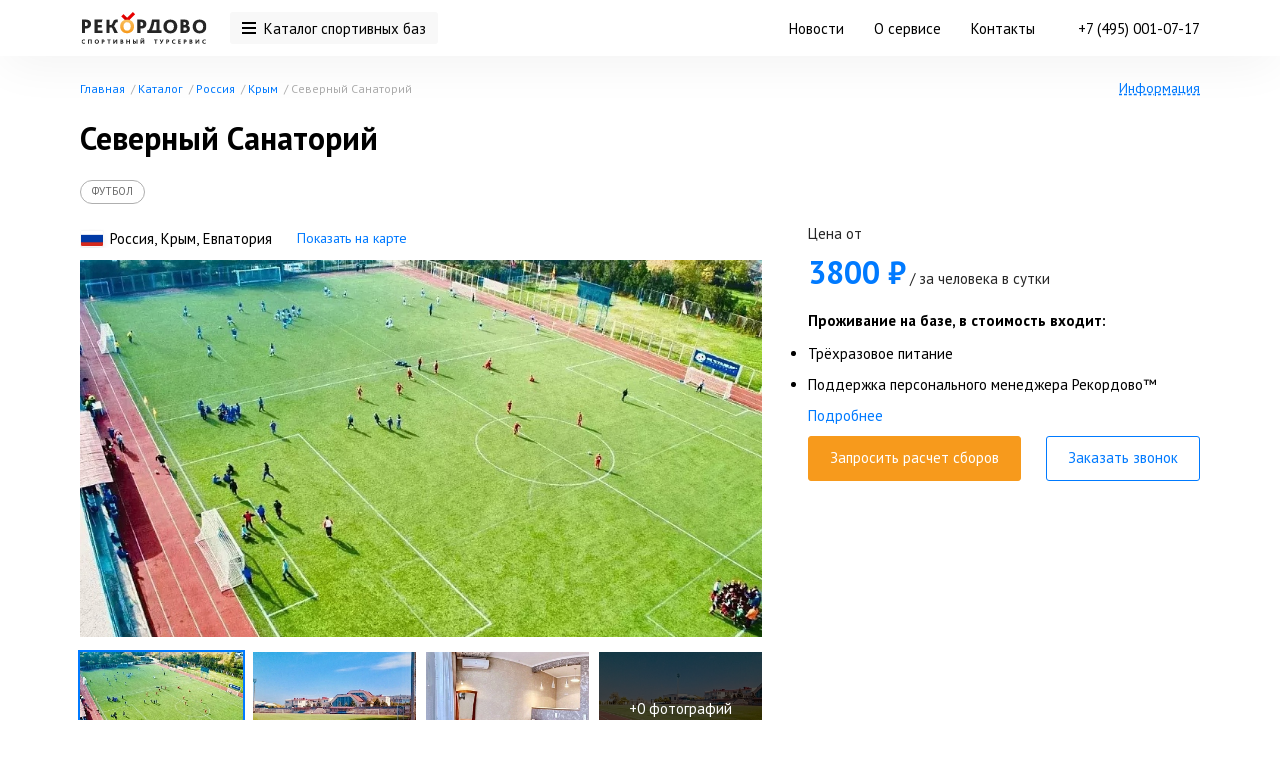

--- FILE ---
content_type: text/html; charset=UTF-8
request_url: https://rekordovo.ru/base/severnyij-sanatorij/
body_size: 111629
content:
<!DOCTYPE html>
<html class="fa-events-icons-ready js">
<head>
    <title>Северный Санаторий (Россия) по цене от 3800 рублей за человека</title>
    <meta http-equiv="Content-Type" content="text/html; charset=UTF-8">
    <meta http-equiv="X-UA-Compatible" content="IE=edge">
    <meta name="viewport" content="width=device-width, initial-scale=1, maximum-scale=1, user-scalable=0">
        <meta name="description" content="К вашим услугам Северный Санаторий, Россия Евпатория . Стоимость размещения одного человека от 3800 рублей за человека в сутки" />
    <meta name="title" content="Северный Санаторий (Россия) по цене от 3800 рублей за человека" />
    <script type="text/javascript" data-skip-moving="true">(function(w, d, n) {var cl = "bx-core";var ht = d.documentElement;var htc = ht ? ht.className : undefined;if (htc === undefined || htc.indexOf(cl) !== -1){return;}var ua = n.userAgent;if (/(iPad;)|(iPhone;)/i.test(ua)){cl += " bx-ios";}else if (/Windows/i.test(ua)){cl += ' bx-win';}else if (/Macintosh/i.test(ua)){cl += " bx-mac";}else if (/Linux/i.test(ua) && !/Android/i.test(ua)){cl += " bx-linux";}else if (/Android/i.test(ua)){cl += " bx-android";}cl += (/(ipad|iphone|android|mobile|touch)/i.test(ua) ? " bx-touch" : " bx-no-touch");cl += w.devicePixelRatio && w.devicePixelRatio >= 2? " bx-retina": " bx-no-retina";var ieVersion = -1;if (/AppleWebKit/.test(ua)){cl += " bx-chrome";}else if (/Opera/.test(ua)){cl += " bx-opera";}else if (/Firefox/.test(ua)){cl += " bx-firefox";}ht.className = htc ? htc + " " + cl : cl;})(window, document, navigator);</script>

<link href="https://fonts.googleapis.com/css?family=Roboto:300,400,700&amp;subset=cyrillic,cyrillic-ext" type="text/css"  rel="stylesheet" />
<link href="https://fonts.googleapis.com/css2?family=PT+Sans:ital,wght@0,400;0,700;1,400;1,700&display=swap" type="text/css"  rel="stylesheet" />
<link href="/local/templates/rekordovo/css/catalog.min.css?176181778950871" type="text/css"  rel="stylesheet" />
<link href="/local/templates/rekordovo/js/quill/quill.bubble.css?175326312221950" type="text/css"  rel="stylesheet" />
<link href="/bitrix/components/bitrix/map.yandex.system/templates/.default/style.css?1638281405666" type="text/css"  rel="stylesheet" />
<link href="/local/templates/rekordovo/components/bitrix/news.list/similiar/style.css?1638403167162" type="text/css"  rel="stylesheet" />
<link href="/local/templates/rekordovo/css/reset.min.css?1755600572734" type="text/css"  data-template-style="true"  rel="stylesheet" />
<link href="/local/templates/rekordovo/css/font-awesome.min.css?175326170432352" type="text/css"  data-template-style="true"  rel="stylesheet" />
<link href="/local/templates/rekordovo/js/slick/slick.css?17532623011257" type="text/css"  data-template-style="true"  rel="stylesheet" />
<link href="/local/templates/rekordovo/js/slick/slick-theme.css?17532623162247" type="text/css"  data-template-style="true"  rel="stylesheet" />
<link href="/local/templates/rekordovo/js/fancybox/fancybox.css?175326221021447" type="text/css"  data-template-style="true"  rel="stylesheet" />
<link href="/local/templates/rekordovo/js/modal/jquery.modal.min.css?16382815263201" type="text/css"  data-template-style="true"  rel="stylesheet" />
<link href="/local/templates/rekordovo/components/bitrix/system.auth.form/popup/style.css?1638403167447" type="text/css"  data-template-style="true"  rel="stylesheet" />
<link href="/local/templates/rekordovo/styles.css?17617290941092" type="text/css"  data-template-style="true"  rel="stylesheet" />
<link href="/local/templates/rekordovo/template_styles.css?176191238670186" type="text/css"  data-template-style="true"  rel="stylesheet" />
    






<style>.grecaptcha-badge {display: none;}</style>
<link rel="canonical" href="https://rekordovo.ru/base/severnyij-sanatorij/" />
<meta property="og:image" content="https://rekordovo.ru/upload/iblock/0b8/baqx4w0s1fwz4tfreihr3bx7tqbe13r8/severnyij.jpg"/>
<meta property="og:image:width" content="1200"/>
<meta property="og:image:height" content="800"/>
<meta property="og:image:type" content="image/jpeg"/>

            <meta property="og:title" content="Северный Санаторий (Россия) по цене от 3800 рублей за человека">
    <meta property="og:type" content="site">
    <meta property="og:url" content="https://rekordovo.ru/base/severnyij-sanatorij/">

    <meta property="og:description" content="К вашим услугам Северный Санаторий, Россия Евпатория . Стоимость размещения одного человека от 3800 рублей за человека в сутки">
       <meta property="og:locale" content="ru_RU" />
    <meta property="og:site_name" content="Recordovo" />
    <link rel="shortcut icon" href="/images/favicons/favicon.ico" type="image/x-icon">
    <link rel="apple-touch-icon" sizes="57x57" href="/images/favicons/apple-touch-icon-57x57.png"/>
    <link rel="apple-touch-icon" sizes="60x60" href="/images/favicons/apple-touch-icon-60x60.png"/>
    <link rel="apple-touch-icon" sizes="72x72" href="/images/favicons/apple-touch-icon-72x72.png"/>
    <link rel="apple-touch-icon" sizes="76x76" href="/images/favicons/apple-touch-icon-76x76.png"/>
    <link rel="apple-touch-icon" sizes="114x114" href="/images/favicons/apple-touch-icon-114x114.png"/>
    <link rel="apple-touch-icon" sizes="120x120" href="/images/favicons/apple-touch-icon-120x120.png"/>
    <link rel="apple-touch-icon" sizes="144x144" href="/images/favicons/apple-touch-icon-144x144.png"/>
    <link rel="apple-touch-icon" sizes="152x152" href="/images/favicons/apple-touch-icon-152x152.png"/>
    <link rel="apple-touch-icon" sizes="180x180" href="/images/favicons/apple-touch-icon-180x180.png"/>
    <link rel="icon" type="image/png" href="/images/favicons/favicon-32x32.png" sizes="32x32"/>
    <link rel="icon" type="image/png" href="/images/favicons/android-chrome-192x192.png" sizes="192x192"/>
    <link rel="icon" type="image/png" href="/images/favicons/favicon-96x96.png" sizes="96x96"/>
    <link rel="icon" type="image/png" href="/images/favicons/favicon-16x16.png" sizes="16x16"/>
    <link rel="manifest" href="/images/favicons/manifest.json"/>
    <meta name="apple-mobile-web-app-title" content="Recordovo"/>
    <meta name="application-name" content="Recordovo"/>
    <link rel='preconnect' href='https://fonts.gstatic.com' crossorigin>
        </head>

<body>
        <div id="loader" class="loader-wrapper">
        <div class="loader">
            <img src="/images/loader.gif">
        </div>
    </div>
    <div class="page-wrap">
            <header>
            <div class="container">
                <div class="header-left">
                                        <div class="site-logo">
                        <a href="/"><img src="/local/templates/rekordovo/images/svg/site-logo.svg"/></a>
                    </div>
                                        <a href="/bases/" class="bases-link"><svg class="icon"><use xlink:href="#base-link"></use></svg>Каталог спортивных баз</a>
                </div>
                <div class="header-right">
                    
    <nav class="top-menu">
                    <a href="/news/" data-popup="" >Новости</a>
                    <a href="/about/" data-popup="" >О сервисе</a>
                    <a href="#" data-popup="contacts" >Контакты</a>
            </nav>
    <div class="top-menu-popup modal-window" data-popup="contacts">
        <div class="modal-window-content">
            <div class="modal-window-close"><svg class="icon"><use xlink:href="#close"></use></svg></div>
            <div class="modal-window-bg"><svg class="icon"><use xlink:href="#modal-window-bg"></use></svg></div>
                <div class="contacts-block">
        <h2>Наши контакты</h2>
        <div class="top-menu-contact">
            <div class="top-menu-contact-icon"><svg class="icon"><use xlink:href="#smartphone"></use></svg></div>
            <a href="tel:+74950010717">+7 (495) 001-07-17</a>        </div>
        <div class="top-menu-contact">
            <div class="top-menu-contact-icon"><svg class="icon"><use xlink:href="#envelope"></use></svg></div>
            <a href="mailto:support@rekordovo.ru">support@rekordovo.ru</a>        </div>
        <div class="top-menu-contact blue">
            <div class="top-menu-contact-icon"><svg class="icon"><use xlink:href="#marker"></use></svg></div>
            <span>
                г. Москва, ул. Расплетина д.24            </span>
        </div>
        <div class="top-menu-contact">
            <div class="icon_operator" style="margin-right: 10px;"></div>
            <span>Мы в реестре туроператоров <a>MT1011566</a></span>
        </div>
        <div class="top-menu-requisites">
    <div class="top-menu-requisite">ООО "Рекордово Трэвел”</div>
    <div class="top-menu-requisite"><span>ИНН</span> 9718133941</div>
    <div class="top-menu-requisite"><span>ОГРН</span> 1197746233520</div>
</div>        <a href="#recall" rel="modal:open" class="recall-link">Заказать звонок</a>    </div>
        </div>
    </div>
                                            <div class="header-phone">
                            <a href="tel:+74950010717">+7 (495) 001-07-17</a>                        </div>
                                            					                </div>
                <a href="#mobile-menu" class="menu-burger open-menu"><svg class="icon"><use xlink:href="#menu-burger"></use></svg></a>
            </div>
        </header>
        <main class="">
            <div class="container">

                            <div class="banner-block hidden">
                    <div class="banner-block-picture">
                                            </div>
                    <div class="banner-block-close"><svg class="icon"><use xlink:href="#close"></use></svg></div>
                </div>
                <div class="breadcrumb-line">
                    <div class="breadcrumb-block" itemprop="http://schema.org/breadcrumb" itemscope itemtype="http://schema.org/BreadcrumbList">
			<div class="breadcrumb-item" id="bx_breadcrumb_0" itemprop="itemListElement" itemscope itemtype="http://schema.org/ListItem">
				
				<a href="/" title="Главная" itemprop="item">
					<span itemprop="name">Главная</span>
				</a>
				<meta itemprop="position" content="1" />
			</div>
			<div class="breadcrumb-item" id="bx_breadcrumb_1" itemprop="itemListElement" itemscope itemtype="http://schema.org/ListItem">
				&nbsp;/
				<a href="/bases/" title="Каталог" itemprop="item">
					<span itemprop="name">Каталог</span>
				</a>
				<meta itemprop="position" content="2" />
			</div>
			<div class="breadcrumb-item" id="bx_breadcrumb_2" itemprop="itemListElement" itemscope itemtype="http://schema.org/ListItem">
				&nbsp;/
				<a href="/bases/filter/countries-is-rossiya/" title="Россия" itemprop="item">
					<span itemprop="name">Россия</span>
				</a>
				<meta itemprop="position" content="3" />
			</div>
			<div class="breadcrumb-item" id="bx_breadcrumb_3" itemprop="itemListElement" itemscope itemtype="http://schema.org/ListItem">
				&nbsp;/
				<a href="/bases/filter/countries-is-rossiya/regions-is-kryim/" title="Крым" itemprop="item">
					<span itemprop="name">Крым</span>
				</a>
				<meta itemprop="position" content="4" />
			</div>
			<div class="breadcrumb-item">
				&nbsp;/
				<span>Северный Санаторий</span>
			</div></div>                    <div class="breadcrumb-right"><a href="#closed-information">Информация</a></div>                </div>
                        <h1>Северный Санаторий</h1>

    
<div class="sport-links">
            <a href="/bases/futbol/">Футбол</a>
        <a href="#" class="more-sports" style="display: none">Еще 12</a>
    <div class="cl"></div>
</div>
<div class="catalog-detail">
    <div class="catalog-detail-left">
        <div class="catalog-detail-top">
            <div class="catalog-item-props">
                <div class="catalog-item-map">
                    <a href="#base-map" rel="modal:open">Показать на карте</a>
                </div>
                                    <div class="catalog-item-geo">
                        <div class="geo-icon" style="background-image: url('/upload/uf/e62/Russia.webp')"></div>
                        <div class="catalog-item-geo-text">Россия, Крым, Евпатория</div>
                    </div>
                                <div class="cl"></div>
            </div>
            <div class="catalog-item-icons">
                                                                            </div>
        </div>
        <div class="catalog-detail-pictures">
            <div class="catalog-detail-pictures_big">
                <div class="catalog-detail-pictures_big-slider">
                                            <div class="cd-picture-big">
                            <a href="/upload/iblock/0b8/baqx4w0s1fwz4tfreihr3bx7tqbe13r8/severnyij.jpg" data-fancybox="base-detail" data-caption="Северный Санаторий">
                                <img src="/upload/resize_cache/iblock/0b8/baqx4w0s1fwz4tfreihr3bx7tqbe13r8/900_498_2/severnyij.jpg" />
                            </a>
                        </div>
                                            <div class="cd-picture-big">
                            <a href="/upload/iblock/074/f5bjte94v2143nufyr6qw6on3kqavrrv/T9udUFnP4sI.webp" data-fancybox="base-detail" data-caption="Северный Санаторий">
                                <img src="/upload/resize_cache/iblock/074/f5bjte94v2143nufyr6qw6on3kqavrrv/900_498_2/T9udUFnP4sI.webp" />
                            </a>
                        </div>
                                            <div class="cd-picture-big">
                            <a href="/upload/iblock/ccf/rnjjx4lv0a1gym4o4sfy4ujlkppcgqb4/39196-96b_Rgc254J.webp" data-fancybox="base-detail" data-caption="Северный Санаторий">
                                <img src="/upload/resize_cache/iblock/ccf/rnjjx4lv0a1gym4o4sfy4ujlkppcgqb4/900_498_2/39196-96b_Rgc254J.webp" />
                            </a>
                        </div>
                                            <div class="cd-picture-big">
                            <a href="/upload/iblock/c14/rrunfni4jj10hqjk39ev5ayn7aarbb6f/AQhGH9ZG4rs.webp" data-fancybox="base-detail" data-caption="Северный Санаторий">
                                <img src="/upload/resize_cache/iblock/c14/rrunfni4jj10hqjk39ev5ayn7aarbb6f/900_498_2/AQhGH9ZG4rs.webp" />
                            </a>
                        </div>
                                            <div class="cd-picture-big">
                            <a href="/upload/iblock/8d3/foafzwi7j6jkc608rkhlv0y4vthiz13a/0HqqVkui9Ak.webp" data-fancybox="base-detail" data-caption="Северный Санаторий">
                                <img src="/upload/resize_cache/iblock/8d3/foafzwi7j6jkc608rkhlv0y4vthiz13a/900_498_2/0HqqVkui9Ak.webp" />
                            </a>
                        </div>
                                            <div class="cd-picture-big">
                            <a href="/upload/iblock/353/8wogdjxltntfps2vavjml6s5h2pbz3qc/KVZHovRV9l4_49gehbD.webp" data-fancybox="base-detail" data-caption="Северный Санаторий">
                                <img src="/upload/resize_cache/iblock/353/8wogdjxltntfps2vavjml6s5h2pbz3qc/900_498_2/KVZHovRV9l4_49gehbD.webp" />
                            </a>
                        </div>
                                            <div class="cd-picture-big">
                            <a href="/upload/iblock/15b/noqn27gwosif5su56dzbty4cz7i8vlvy/39167-96b_sZztBKD.webp" data-fancybox="base-detail" data-caption="Северный Санаторий">
                                <img src="/upload/resize_cache/iblock/15b/noqn27gwosif5su56dzbty4cz7i8vlvy/900_498_2/39167-96b_sZztBKD.webp" />
                            </a>
                        </div>
                                            <div class="cd-picture-big">
                            <a href="/upload/iblock/12f/w326yfwt08ab6qtiu6efqla4bb7k0r6j/40170-96b_0pyOX09.webp" data-fancybox="base-detail" data-caption="Северный Санаторий">
                                <img src="/upload/iblock/12f/w326yfwt08ab6qtiu6efqla4bb7k0r6j/40170-96b_0pyOX09.webp" />
                            </a>
                        </div>
                                            <div class="cd-picture-big">
                            <a href="/upload/iblock/754/7dds8k75zv00fkk9iput3zditsemgfuh/39138-96b_pX3NIaB.webp" data-fancybox="base-detail" data-caption="Северный Санаторий">
                                <img src="/upload/resize_cache/iblock/754/7dds8k75zv00fkk9iput3zditsemgfuh/900_498_2/39138-96b_pX3NIaB.webp" />
                            </a>
                        </div>
                                            <div class="cd-picture-big">
                            <a href="/upload/iblock/906/byhj53xyqgj3c4fegos7g40kx1wcefvv/GihPk8aLjuE.webp" data-fancybox="base-detail" data-caption="Северный Санаторий">
                                <img src="/upload/resize_cache/iblock/906/byhj53xyqgj3c4fegos7g40kx1wcefvv/900_498_2/GihPk8aLjuE.webp" />
                            </a>
                        </div>
                                            <div class="cd-picture-big">
                            <a href="/upload/iblock/df7/cpzj81vaed54h5ysptvr9zx7xvedgnv5/ODJJYPO3mOk.webp" data-fancybox="base-detail" data-caption="Северный Санаторий">
                                <img src="/upload/resize_cache/iblock/df7/cpzj81vaed54h5ysptvr9zx7xvedgnv5/900_498_2/ODJJYPO3mOk.webp" />
                            </a>
                        </div>
                                            <div class="cd-picture-big">
                            <a href="/upload/iblock/08b/zueafss3y96kb1lu9fqes06z7790ieyg/354338-3676.webp" data-fancybox="base-detail" data-caption="Северный Санаторий">
                                <img src="/upload/resize_cache/iblock/08b/zueafss3y96kb1lu9fqes06z7790ieyg/900_498_2/354338-3676.webp" />
                            </a>
                        </div>
                                            <div class="cd-picture-big">
                            <a href="/upload/iblock/60b/do44zf2qctabeemdca63pjvv79f4o6xr/201042-4_PDzZUn60E_gLjrs9s.webp" data-fancybox="base-detail" data-caption="Северный Санаторий">
                                <img src="/upload/resize_cache/iblock/60b/do44zf2qctabeemdca63pjvv79f4o6xr/900_498_2/201042-4_PDzZUn60E_gLjrs9s.webp" />
                            </a>
                        </div>
                                            <div class="cd-picture-big">
                            <a href="/upload/iblock/9d7/smcwugi2fe87bu254d2ja4zd8008h8s2/XLvgIKIDF3I.webp" data-fancybox="base-detail" data-caption="Северный Санаторий">
                                <img src="/upload/resize_cache/iblock/9d7/smcwugi2fe87bu254d2ja4zd8008h8s2/900_498_2/XLvgIKIDF3I.webp" />
                            </a>
                        </div>
                                            <div class="cd-picture-big">
                            <a href="/upload/iblock/a7f/3ddihxxfx7y3lsysrp7vhheswi8meukz/XCOiMtHPZqY.webp" data-fancybox="base-detail" data-caption="Северный Санаторий">
                                <img src="/upload/resize_cache/iblock/a7f/3ddihxxfx7y3lsysrp7vhheswi8meukz/900_498_2/XCOiMtHPZqY.webp" />
                            </a>
                        </div>
                                            <div class="cd-picture-big">
                            <a href="/upload/iblock/d60/x5mubcjrt78nb30rt1r84qnceg0zdvp0/QPMAOPr7FKU.webp" data-fancybox="base-detail" data-caption="Северный Санаторий">
                                <img src="/upload/resize_cache/iblock/d60/x5mubcjrt78nb30rt1r84qnceg0zdvp0/900_498_2/QPMAOPr7FKU.webp" />
                            </a>
                        </div>
                                            <div class="cd-picture-big">
                            <a href="/upload/iblock/5a0/u3ag6hsp1urx4lwwnwsbj4m8jub7px15/342822-Ja1mKdgCzGc_Vb1tb4X.webp" data-fancybox="base-detail" data-caption="Северный Санаторий">
                                <img src="/upload/resize_cache/iblock/5a0/u3ag6hsp1urx4lwwnwsbj4m8jub7px15/900_498_2/342822-Ja1mKdgCzGc_Vb1tb4X.webp" />
                            </a>
                        </div>
                                            <div class="cd-picture-big">
                            <a href="/upload/iblock/952/c5yq0souax5bn9rzr0u6jx8qk1x9pto8/severnyij.jpg" data-fancybox="base-detail" data-caption="Северный Санаторий">
                                <img src="/upload/resize_cache/iblock/952/c5yq0souax5bn9rzr0u6jx8qk1x9pto8/900_498_2/severnyij.jpg" />
                            </a>
                        </div>
                                            <div class="cd-picture-big">
                            <a href="/upload/iblock/68a/lctr99cbcp217uor3tu3d9clmp779wp1/gn53kOdZjhQ_Ey99l4V.webp" data-fancybox="base-detail" data-caption="Северный Санаторий">
                                <img src="/upload/resize_cache/iblock/68a/lctr99cbcp217uor3tu3d9clmp779wp1/900_498_2/gn53kOdZjhQ_Ey99l4V.webp" />
                            </a>
                        </div>
                                            <div class="cd-picture-big">
                            <a href="/upload/iblock/68b/xcqi5tisi7pvqn4p8d6hs1wrtj9ojc7l/734.jpg" data-fancybox="base-detail" data-caption="Северный Санаторий">
                                <img src="/upload/resize_cache/iblock/68b/xcqi5tisi7pvqn4p8d6hs1wrtj9ojc7l/900_498_2/734.jpg" />
                            </a>
                        </div>
                                    </div>
                                <div class="catalog-detail-pictures_big-count"><span>01</span> / 20</div>
            </div>
            <div class="catalog-detail-pictures_small-wrap">
                <div class="catalog-detail-pictures_small">
                                            <div class="cd-picture-small active" data-index="0">
                            <div class="cd-picture-small-wrap">
                                <img src="/upload/resize_cache/iblock/0b8/baqx4w0s1fwz4tfreihr3bx7tqbe13r8/300_300_1/severnyij.jpg" />
                            </div>
                        </div>
                                            <div class="cd-picture-small " data-index="1">
                            <div class="cd-picture-small-wrap">
                                <img src="/upload/resize_cache/iblock/074/f5bjte94v2143nufyr6qw6on3kqavrrv/300_300_1/T9udUFnP4sI.webp" />
                            </div>
                        </div>
                                            <div class="cd-picture-small " data-index="2">
                            <div class="cd-picture-small-wrap">
                                <img src="/upload/resize_cache/iblock/ccf/rnjjx4lv0a1gym4o4sfy4ujlkppcgqb4/300_300_1/39196-96b_Rgc254J.webp" />
                            </div>
                        </div>
                                            <div class="cd-picture-small " data-index="3">
                            <div class="cd-picture-small-wrap">
                                <img src="/upload/resize_cache/iblock/c14/rrunfni4jj10hqjk39ev5ayn7aarbb6f/300_300_1/AQhGH9ZG4rs.webp" />
                            </div>
                        </div>
                                            <div class="cd-picture-small " data-index="4">
                            <div class="cd-picture-small-wrap">
                                <img src="/upload/resize_cache/iblock/8d3/foafzwi7j6jkc608rkhlv0y4vthiz13a/300_300_1/0HqqVkui9Ak.webp" />
                            </div>
                        </div>
                                            <div class="cd-picture-small " data-index="5">
                            <div class="cd-picture-small-wrap">
                                <img src="/upload/resize_cache/iblock/353/8wogdjxltntfps2vavjml6s5h2pbz3qc/300_300_1/KVZHovRV9l4_49gehbD.webp" />
                            </div>
                        </div>
                                            <div class="cd-picture-small " data-index="6">
                            <div class="cd-picture-small-wrap">
                                <img src="/upload/resize_cache/iblock/15b/noqn27gwosif5su56dzbty4cz7i8vlvy/300_300_1/39167-96b_sZztBKD.webp" />
                            </div>
                        </div>
                                            <div class="cd-picture-small " data-index="7">
                            <div class="cd-picture-small-wrap">
                                <img src="/upload/resize_cache/iblock/12f/w326yfwt08ab6qtiu6efqla4bb7k0r6j/300_300_1/40170-96b_0pyOX09.webp" />
                            </div>
                        </div>
                                            <div class="cd-picture-small " data-index="8">
                            <div class="cd-picture-small-wrap">
                                <img src="/upload/resize_cache/iblock/754/7dds8k75zv00fkk9iput3zditsemgfuh/300_300_1/39138-96b_pX3NIaB.webp" />
                            </div>
                        </div>
                                            <div class="cd-picture-small " data-index="9">
                            <div class="cd-picture-small-wrap">
                                <img src="/upload/resize_cache/iblock/906/byhj53xyqgj3c4fegos7g40kx1wcefvv/300_300_1/GihPk8aLjuE.webp" />
                            </div>
                        </div>
                                            <div class="cd-picture-small " data-index="10">
                            <div class="cd-picture-small-wrap">
                                <img src="/upload/resize_cache/iblock/df7/cpzj81vaed54h5ysptvr9zx7xvedgnv5/300_300_1/ODJJYPO3mOk.webp" />
                            </div>
                        </div>
                                            <div class="cd-picture-small " data-index="11">
                            <div class="cd-picture-small-wrap">
                                <img src="/upload/resize_cache/iblock/08b/zueafss3y96kb1lu9fqes06z7790ieyg/300_300_1/354338-3676.webp" />
                            </div>
                        </div>
                                            <div class="cd-picture-small " data-index="12">
                            <div class="cd-picture-small-wrap">
                                <img src="/upload/resize_cache/iblock/60b/do44zf2qctabeemdca63pjvv79f4o6xr/300_300_1/201042-4_PDzZUn60E_gLjrs9s.webp" />
                            </div>
                        </div>
                                            <div class="cd-picture-small " data-index="13">
                            <div class="cd-picture-small-wrap">
                                <img src="/upload/resize_cache/iblock/9d7/smcwugi2fe87bu254d2ja4zd8008h8s2/300_300_1/XLvgIKIDF3I.webp" />
                            </div>
                        </div>
                                            <div class="cd-picture-small " data-index="14">
                            <div class="cd-picture-small-wrap">
                                <img src="/upload/resize_cache/iblock/a7f/3ddihxxfx7y3lsysrp7vhheswi8meukz/300_300_1/XCOiMtHPZqY.webp" />
                            </div>
                        </div>
                                            <div class="cd-picture-small " data-index="15">
                            <div class="cd-picture-small-wrap">
                                <img src="/upload/resize_cache/iblock/d60/x5mubcjrt78nb30rt1r84qnceg0zdvp0/300_300_1/QPMAOPr7FKU.webp" />
                            </div>
                        </div>
                                            <div class="cd-picture-small " data-index="16">
                            <div class="cd-picture-small-wrap">
                                <img src="/upload/resize_cache/iblock/5a0/u3ag6hsp1urx4lwwnwsbj4m8jub7px15/300_300_1/342822-Ja1mKdgCzGc_Vb1tb4X.webp" />
                            </div>
                        </div>
                                            <div class="cd-picture-small " data-index="17">
                            <div class="cd-picture-small-wrap">
                                <img src="/upload/resize_cache/iblock/952/c5yq0souax5bn9rzr0u6jx8qk1x9pto8/300_300_1/severnyij.jpg" />
                            </div>
                        </div>
                                            <div class="cd-picture-small " data-index="18">
                            <div class="cd-picture-small-wrap">
                                <img src="/upload/resize_cache/iblock/68a/lctr99cbcp217uor3tu3d9clmp779wp1/300_300_1/gn53kOdZjhQ_Ey99l4V.webp" />
                            </div>
                        </div>
                                            <div class="cd-picture-small " data-index="19">
                            <div class="cd-picture-small-wrap">
                                <img src="/upload/resize_cache/iblock/68b/xcqi5tisi7pvqn4p8d6hs1wrtj9ojc7l/300_300_1/734.jpg" />
                            </div>
                        </div>
                                    </div>
                <div class="cd-picture-small more-pictures">
                    <div class="cd-picture-small-wrap">+0 фотографий</div>
                </div>
            </div>
        </div>
        <div class="catalog-detail-info">
                        <div class="catalog-detail-description text-block">
                <h2>О спортивной базе</h2>
            
                    <div class="catalog-detail-description-text">
                        <div class="wrap-text"  data-lines="6">
                        <p>
 <strong>Санаторий «Северный»</strong> расположен в&nbsp;5&nbsp;км от&nbsp;гостеприимной Евпатории, в&nbsp;посёлке Заозёрное. Эта курортная зона хорошо известна благодаря своими чистым широким пляжам и&nbsp;разумным ценам.
</p>
<p>
	 На&nbsp;обширной закрытой территории санатория расположено два гостиничных корпуса, а&nbsp;также лечебная база и&nbsp;спортивные площадки. Всё это окружено большой парковой зона с&nbsp;эндемическими растениями, которые создают приятные теневые участки для комфортного отдыха.
</p>
<p>
	 «Северный» располагает собственным оборудованным пляжем, покрытым мелким чистым песком, всего в&nbsp;нескольких минутах спокойной ходьбы. Проход до&nbsp;пляжа осуществляется по&nbsp;пешеходной тенистой аллее, а&nbsp;сама пляжная зона оборудована теневыми навесами, душевыми, туалетом, раздевалками, питьевыми фонтанчиками. На&nbsp;пляже находится имеется медицинский пункт, рядом&nbsp;— комплекс пляжных развлечений.
</p>
<p>
	 На&nbsp;территории санатория «Северный» расположено профессиональное футбольное поле с&nbsp;искусственным газоном Field Turf. Поле оборудовано трибунами, световой и&nbsp;звуковой аппаратурой.
</p>                        </div>
                    </div>

                        </div>
            <div class="catalog-detail-icons">
                                                                            </div>
                                        <div class="catalog-detail-services">
                    <h3>Удобства и услуги</h3>
                    <div class="catalog-detail-services-text wrap-ul" data-count="5" data-mobile="true">
                        <ul>
 <li>2 трёхэтажных гостиничных корпуса (без лифта)</li>
 <li>Эконом-корпус</li>
 <li>Столовая-ресторан, фито-бар</li>
 <li>Медицинский кабинет</li>
 <li>Санаторно-курортная база</li>
 <li>Собственная скважина с высокоминерализированной водой, используемой для наполнения плавательных бассейнов и водных процедур</li>
 <li>Собственный оборудованный пляж</li>
 <li>Большой парк с эндемическими и экзотическими растениями</li>
 <li>Библиотека</li>
 <li>Wi-Fi в зонах общего пользования</li>
 <li>Детская комната с игровой площадкой</li>
 <li>Организация трансфера</li>
 <li>Закрытая охраняемая территория</li>
 <li>Частная парковка</li>
</ul>                                            </div>
                </div>
                                    <div class="catalog-detail-infrastructure">
                <div class="catalog-detail-infrastructure-bg"></div>
                                    <h3>Спортивная инфраструктура</h3>
                    <div class="cdi-arrows">
                        <div class="prev-arrow">
                            <svg class="icon">
                                <use xlink:href="#left-arrow"></use>
                            </svg>
                        </div>
                        <div class="next-arrow">
                            <svg class="icon">
                                <use xlink:href="#right-arrow"></use>
                            </svg>
                        </div>
                    </div>
                    <div class="catalog-detail-infrastructure-slider">
                                                    <div class="catalog-detail-infrastructure-item">
                                <div class="cdii-wrap">
                                                                            <a class="cdii-picture" href="/upload/iblock/e7e/e7eb4fca282df428071e1e8460608407.webp" data-fancybox="image" data-caption="Футбольное поле">
                                            <img src="/upload/resize_cache/iblock/e7e/600_600_1/e7eb4fca282df428071e1e8460608407.webp"/>
                                        </a>
                                                                        <div class="cdii-name">Футбольное поле</div>
                                    <div class="cdii-text wrap-ul" data-count="4" data-mobile="0">
                                                                                    <ul>
                                                                                                    <li>Искусственный газон</li>
                                                                                                    <li>Полноразмерное поле</li>
                                                                                            </ul>
                                                                                <ul>
 <li>Трибуны</li>
 <li>Освещение</li>
</ul>                                    </div>
                                </div>
                            </div>
                                                    <div class="catalog-detail-infrastructure-item">
                                <div class="cdii-wrap">
                                                                            <a class="cdii-picture" href="/upload/iblock/cc4/QPMAOPr7FKU.webp" data-fancybox="image" data-caption="Открытая спортивная площадка">
                                            <img src="/upload/resize_cache/iblock/cc4/600_600_1/QPMAOPr7FKU.webp"/>
                                        </a>
                                                                        <div class="cdii-name">Открытая спортивная площадка</div>
                                    <div class="cdii-text wrap-ul" data-count="4" data-mobile="0">
                                                                                    <ul>
                                                                                                    <li>Баскетбол</li>
                                                                                                    <li>Волейбол</li>
                                                                                            </ul>
                                                                                <ul>
 <li>Теннис</li>
</ul>                                    </div>
                                </div>
                            </div>
                                                    <div class="catalog-detail-infrastructure-item">
                                <div class="cdii-wrap">
                                                                            <div class="cdii-picture no-photo">
                                            <img src="/local/templates/rekordovo/images/no-photo.png"/>
                                        </div>
                                                                        <div class="cdii-name">Тренажерный зал</div>
                                    <div class="cdii-text wrap-ul" data-count="4" data-mobile="0">
                                                                                                                    </div>
                                </div>
                            </div>
                                            </div>
                    <div class="cdi-dots"></div>
                
                            </div>
                                        <div class="catalog-detail-conditions text-block">
                    <h2>Условия проживания</h2>
                    <p>Санаторий «Северный» предлагает размещение в номерах различных категорий от Эконом до Люкса. Во всех номерах имеется собственный санузел, телевизор, дополнительная мебель, лоджия или балкон. Окна номеров выходят на зелёную парковую зону.<br />
 </p>                </div>
                                        <div class="catalog-detail-groups-prices text-block">
                    <a name="price-group"></a>
                                            <h3>Стоимость для спортивных групп</h3>
                                                    <div class="catalog-detail-group-price">
                                <div class="cdgp-name">
                                    <h3>Двух-, трёхместный номер Стандарт с собственной ванной комнатой</h3>
                                                                            <a href="#" class="dashed show-group-price-photos" data-open-fancybox="cdgp-0">Смотреть 4 фотографии</a>
                                                                    </div>
                                <div class="base-item-placement-pricing-item__row base-item-placement-pricing-item__row_between">
	<p class="base-item-placement-pricing-item__sub-title">
	</p>
	<p class="base-item-placement-pricing-item__sub-title base-item-placement-pricing-item__sub-title_type">
	</p>
</div>
<table border="1" cellpadding="1" cellspacing="1">
<tbody>
<tr>
	<td>
		<blockquote>
			 &nbsp;<b>Пакет "Зимний"</b> &nbsp; &nbsp;&nbsp;
		</blockquote>
	</td>
	<td>
		 &nbsp;<b>Проживание</b>
	</td>
	<td>
		 &nbsp; &nbsp; &nbsp;&nbsp;<b>Цена&nbsp;</b>
	</td>
</tr>
<tr>
	<td>
		 &nbsp;Детский
	</td>
	<td>
		 &nbsp;Двух-, трёхместный номер
	</td>
	<td>
		 &nbsp; &nbsp; &nbsp;3800₽&nbsp; &nbsp;<br>
	</td>
</tr>
<tr>
	<td>
		 &nbsp;Взрослый
	</td>
	<td>
		 &nbsp;Двух-, трёхместный номер
	</td>
	<td>
		 &nbsp; &nbsp; &nbsp;4200₽
	</td>
</tr>
</tbody>
</table>
<div class="base-item-placement-pricing-item__row base-item-placement-pricing-item__row_between">
 <br>
</div>
<table border="1" cellpadding="1" cellspacing="1">
<tbody>
<tr>
	<td>
		<blockquote>
			 &nbsp;<b>Пакет "Весненний" </b>
		</blockquote>
	</td>
	<td>
		 &nbsp;<b>Проживание</b>
	</td>
	<td>
		 &nbsp; &nbsp;<b> &nbsp;Цена</b>&nbsp;
	</td>
</tr>
<tr>
	<td>
		 &nbsp;Детский
	</td>
	<td>
		 &nbsp;Двух-, трёхместный номер
	</td>
	<td>
		&nbsp; &nbsp;3800₽&nbsp; &nbsp;<br>
	</td>
</tr>
<tr>
	<td>
		 &nbsp;Взрослый
	</td>
	<td>
		 &nbsp;Двух-, трёхместный номер
	</td>
	<td>
		 &nbsp; &nbsp;4200₽
	</td>
</tr>
</tbody>
</table>
 <br>
 <br>
<table border="1" cellpadding="1" cellspacing="1">
<tbody>
<tr>
	<td>
		<blockquote>
 <b>&nbsp;Пакет "Летний"</b> &nbsp; &nbsp; &nbsp;
		</blockquote>
	</td>
	<td>
		 &nbsp;<b>Проживание</b>
	</td>
	<td>
		 &nbsp; &nbsp; &nbsp;<b> Цена&nbsp;</b>
	</td>
</tr>
<tr>
	<td>
		 &nbsp;Детский
	</td>
	<td>
		 &nbsp;Двух-, трёхместный номер
	</td>
	<td>
		&nbsp; &nbsp; 4400₽&nbsp; &nbsp;<br>
	</td>
</tr>
<tr>
	<td>
		 &nbsp;Взрослый
	</td>
	<td>
		 &nbsp;Двух-, трёхместный номер
	</td>
	<td>
		 &nbsp; &nbsp;&nbsp;5100₽
	</td>
</tr>
</tbody>
</table>
 <br>
 <i>Стоимость указана за человека в сутки.</i><br>
 <i>
Подробнее о других категориях номеров уточняйте у менеджеров Рекордово™.<br>
 </i> <br>                                                                    <div class="cdgp-photos">
                                                                                    <a href="/upload/iblock/bf3/rij2idb02267r04rzyt11gr4xo4unbpu/39138-96.b.webp" data-fancybox="cdgp-0">
                                                <img src="/upload/iblock/bf3/rij2idb02267r04rzyt11gr4xo4unbpu/39138-96.b.webp" />
                                            </a>
                                                                                    <a href="/upload/iblock/15c/bfde7j1jbbf2shpndsug5u0lsauyvi8s/39167-96.b.webp" data-fancybox="cdgp-0">
                                                <img src="/upload/iblock/15c/bfde7j1jbbf2shpndsug5u0lsauyvi8s/39167-96.b.webp" />
                                            </a>
                                                                                    <a href="/upload/iblock/6d2/bcfvesopalz8h1ujwi2y6jgjsucm64pd/39196-96.b.webp" data-fancybox="cdgp-0">
                                                <img src="/upload/iblock/6d2/bcfvesopalz8h1ujwi2y6jgjsucm64pd/39196-96.b.webp" />
                                            </a>
                                                                                    <a href="/upload/iblock/874/ba8cmct560rswt2fpmkoo3j5h7vbpz1m/40170-96.b.webp" data-fancybox="cdgp-0">
                                                <img src="/upload/iblock/874/ba8cmct560rswt2fpmkoo3j5h7vbpz1m/40170-96.b.webp" />
                                            </a>
                                                                            </div>
                                                            </div>
                                                    <div class="catalog-detail-group-price">
                                <div class="cdgp-name">
                                    <h3>Пяти-, семиместный номер Эконом с собственной ванной комнатой</h3>
                                                                            <a href="#" class="dashed show-group-price-photos" data-open-fancybox="cdgp-1">Смотреть 4 фотографии</a>
                                                                    </div>
                                <div class="base-item-placement-pricing-item__row base-item-placement-pricing-item__row_between">
	<p class="base-item-placement-pricing-item__sub-title">
	</p>
	<p class="base-item-placement-pricing-item__sub-title base-item-placement-pricing-item__sub-title_type">
	</p>
</div>
<table border="1" cellpadding="1" cellspacing="1">
<tbody>
<tr>
	<td>
		<blockquote>
			 &nbsp;<b>Пакет "Зимний" </b>&nbsp; &nbsp;
		</blockquote>
 <b> </b>
	</td>
	<td>
 <b>&nbsp; Проживание</b>
	</td>
	<td>
 <b>&nbsp; &nbsp; Цена</b>
	</td>
</tr>
<tr>
	<td>
		 Детский
	</td>
	<td>
		 &nbsp;Пяти-, семиместный номер
	</td>
	<td>
		 &nbsp; &nbsp; &nbsp;3800₽&nbsp;&nbsp; &nbsp;<br>
	</td>
</tr>
</tbody>
</table>
 <br>
 <br>
<table border="1" cellpadding="1" cellspacing="1">
<tbody>
<tr>
	<td>
		<blockquote>
 <b>&nbsp;Пакет "Весенний"</b>
		</blockquote>
	</td>
	<td>
 <b>&nbsp; &nbsp;Проживание</b>
	</td>
	<td>
		 &nbsp; &nbsp; &nbsp;<b>Цена</b>&nbsp;&nbsp; &nbsp;
	</td>
</tr>
<tr>
	<td>
		 Детский
	</td>
	<td>
		 Пяти-, семиместный номер&nbsp;
	</td>
	<td>
		 &nbsp; &nbsp; &nbsp;3800₽&nbsp;
	</td>
</tr>
</tbody>
</table>
 <br>
 <br>
<table border="1" cellpadding="1" cellspacing="1">
<tbody>
<tr>
	<td>
		<blockquote>
 <b>&nbsp;Пакет "Летний"&nbsp; &nbsp;</b>&nbsp;
		</blockquote>
	</td>
	<td>
		 &nbsp; &nbsp; <b>Проживание</b>
	</td>
	<td>
		 &nbsp; &nbsp; &nbsp;<b>Цена &nbsp;&nbsp;</b>
	</td>
</tr>
<tr>
	<td>
		 Детский
	</td>
	<td>
		 &nbsp;Пяти-, семиместный номер&nbsp;
	</td>
	<td>
		 &nbsp; &nbsp; &nbsp;4200₽&nbsp;
	</td>
</tr>
</tbody>
</table>
 <br>
 <i>Стоимость указана за человека в сутки.</i><br>
 <i>Подробнее о других категориях номеров уточняйте у менеджеров Рекордово™.<br>
 </i><br>                                                                    <div class="cdgp-photos">
                                                                                    <a href="/upload/iblock/35c/tqb764i1bflrb523r5rze9sy67ugswjg/6363н.webp" data-fancybox="cdgp-1">
                                                <img src="/upload/iblock/35c/tqb764i1bflrb523r5rze9sy67ugswjg/6363н.webp" />
                                            </a>
                                                                                    <a href="/upload/iblock/0b9/q2j8olufx0eu1k9kpkq3vp5bbmfxngox/63563.webp" data-fancybox="cdgp-1">
                                                <img src="/upload/iblock/0b9/q2j8olufx0eu1k9kpkq3vp5bbmfxngox/63563.webp" />
                                            </a>
                                                                                    <a href="/upload/iblock/b91/pf4nk6e358cesd4x7kk5j8cl9wdr3tpy/34636.webp" data-fancybox="cdgp-1">
                                                <img src="/upload/iblock/b91/pf4nk6e358cesd4x7kk5j8cl9wdr3tpy/34636.webp" />
                                            </a>
                                                                                    <a href="/upload/iblock/bc8/4tye30rfek5r09t9jyiy1jwg8a7p2181/34134.webp" data-fancybox="cdgp-1">
                                                <img src="/upload/iblock/bc8/4tye30rfek5r09t9jyiy1jwg8a7p2181/34134.webp" />
                                            </a>
                                                                            </div>
                                                            </div>
                                                                                        <p><b>Включено в стоимость</b></p>
                        <ul>
 <li>Трёхразовое питание</li>
 <li>Поддержка персонального менеджера Рекордово™</li>
</ul>                                    </div>
                                </div>
    </div>
    <div class="catalog-detail-right">
        <div class="catalog-detail-right-to-fix">
                            <div class="catalog-detail-right-price">Цена от <br/>
                                            <span>3800 ₽</span>
                                        /&nbsp;за человека в сутки                </div>
            
                            <div class="catalog-detail-price-include">
                    <p><b>Проживание на базе, в стоимость входит:</b></p>
                    <div class="wrap-text" data-height="150" style="height: auto;"  data-mobile="0">
                        <ul>
 <li>Трёхразовое питание</li>
 <li>Поддержка персонального менеджера Рекордово™</li>
</ul>                    </div>
                        
                    <a href="#price-group">Подробнее</a>
            </div>
                        <div class="catalog-detail-right-buttons">
                <a href="#calculate-base" rel="modal:open" class="btn">Запросить расчет сборов</a>
                <a href="#recall" rel="modal:open" class="btn btn--white">Заказать звонок</a>
            </div>
                    </div>
    </div>
    <div class="catalog-detail-bottom">
        
<div class="similiar-bases">
    <h2>Похожие базы</h2>
    <div class="cdi-arrows">
        <div class="prev-arrow"><svg class="icon"><use xlink:href="#left-arrow"></use></svg></div>
        <div class="next-arrow"><svg class="icon"><use xlink:href="#right-arrow"></use></svg></div>
    </div>
    <div class="similiar-bases-slider catalog-items">
                                <div class="catalog-item-cover" id="bx_3218110189_313">
                                    <div class="catalog-item">
    <div class="catalog-item-picture">
        <a href="/base/ozdorovitelnyy-kompleks-vatutinki/">
            <img src="/upload/resize_cache/iblock/08e/pq43bcj6piqyb2mibkhl6ewsongp86b2/480_480_1/vatutinki.jpg" />
        </a>
    </div>
    <div class="catalog-item-main">
        <div class="catalog-item-props">
            <div class="catalog-item-icons">
                                                                            </div>
                        <div class="cl"></div>
        </div>
        <div class="catalog-item-name"><a href="/base/ozdorovitelnyy-kompleks-vatutinki/">Оздоровительный комплекс «Ватутинки»</a></div>
        <div class="catalog-item-text"><p>
	 Изысканный подмосковный центр спорта и&nbsp;отдыха, один из&nbsp;лидеров на&nbsp;рынке услуг в&nbsp;регионе. Хороший выбор для игровых команд и&nbsp;футболистов с&nbsp;размещением в&nbsp;элегантных номерах.
</p></div>
    </div>
    <div class="catalog-item-bottom">
                    <div class="catalog-item-price">
                <div class="catalog-item-price_title">Цена от
                                            <span class="price-desc tooltip" title="за человека в сутки">?</span>
                                    </div>
                                    <div class="catalog-item-price_value">4200 ₽</div>
                                                    <div class="catalog-item-price_value-desc">за человека в сутки</div>
                            </div>
                <a href="/base/ozdorovitelnyy-kompleks-vatutinki/" class="btn btn--blue">Подробнее</a>
    </div>
</div>
                            </div>
                                <div class="catalog-item-cover" id="bx_3218110189_9173">
                                    <div class="catalog-item">
    <div class="catalog-item-picture">
        <a href="/base/avtotor-sport-plaza/">
            <img src="/upload/resize_cache/iblock/962/rd55ncn462tecpze7xykpsw4jbw9o1we/480_480_1/0b2otosc5zl1o1ic3528jxfwrr538qoq.jpg" />
        </a>
    </div>
    <div class="catalog-item-main">
        <div class="catalog-item-props">
            <div class="catalog-item-icons">
                                                                            </div>
                        <div class="cl"></div>
        </div>
        <div class="catalog-item-name"><a href="/base/avtotor-sport-plaza/">Автотор Спорт Плаза</a></div>
        <div class="catalog-item-text">Новый уютный отель в пригороде Калининграда, расположенный в непосредственной близости с крупнейшим в России современным спортивным комплексом.</div>
    </div>
    <div class="catalog-item-bottom">
                    <div class="catalog-item-price">
                <div class="catalog-item-price_title">Цена от
                                            <span class="price-desc tooltip" title="за человека в сутки">?</span>
                                    </div>
                                    <div class="catalog-item-price_value">4200 ₽</div>
                                                    <div class="catalog-item-price_value-desc">за человека в сутки</div>
                            </div>
                <a href="/base/avtotor-sport-plaza/" class="btn btn--blue">Подробнее</a>
    </div>
</div>
                            </div>
                                <div class="catalog-item-cover" id="bx_3218110189_8357">
                                    <div class="catalog-item">
    <div class="catalog-item-picture">
        <a href="/base/otel-bereg-volgi/">
            <img src="/upload/resize_cache/iblock/d5d/lc3ubk6rbmuy89oiyif9uzdui5i6307j/480_480_1/456657cf9b0a93bc32050aab43f45047.jpg" />
        </a>
    </div>
    <div class="catalog-item-main">
        <div class="catalog-item-props">
            <div class="catalog-item-icons">
                                                                            </div>
                        <div class="cl"></div>
        </div>
        <div class="catalog-item-name"><a href="/base/otel-bereg-volgi/">Отель «Берег Волги»</a></div>
        <div class="catalog-item-text">Современный отель на берегу залива Волги, в 15 км от города Тверь, с комфортными условиями проживания, разнообразным питанием и большим количеством услуг для активного отдыха.</div>
    </div>
    <div class="catalog-item-bottom">
                    <div class="catalog-item-price">
                <div class="catalog-item-price_title">Цена от
                                            <span class="price-desc tooltip" title="за человека в сутки">?</span>
                                    </div>
                                    <div class="catalog-item-price_value">3600 ₽</div>
                                                    <div class="catalog-item-price_value-desc">за человека в сутки</div>
                            </div>
                <a href="/base/otel-bereg-volgi/" class="btn btn--blue">Подробнее</a>
    </div>
</div>
                            </div>
                                <div class="catalog-item-cover" id="bx_3218110189_8616">
                                    <div class="catalog-item">
    <div class="catalog-item-picture">
        <a href="/base/innopolis/">
            <img src="/upload/resize_cache/iblock/df1/zmxcuc0qr6ggxt1iacs3zagzeha14da8/480_480_1/__2.jpg" />
        </a>
    </div>
    <div class="catalog-item-main">
        <div class="catalog-item-props">
            <div class="catalog-item-icons">
                                                                            </div>
                        <div class="cl"></div>
        </div>
        <div class="catalog-item-name"><a href="/base/innopolis/">Иннополис</a></div>
        <div class="catalog-item-text">Современный инновационный город вблизи Казани с собственным большим спортивным комплексом для проведения спортивных сборов.</div>
    </div>
    <div class="catalog-item-bottom">
                    <div class="catalog-item-price">
                <div class="catalog-item-price_title">Цена от
                                            <span class="price-desc tooltip" title="за человека в сутки">?</span>
                                    </div>
                                    <div class="catalog-item-price_value">3950 ₽</div>
                                                    <div class="catalog-item-price_value-desc">за человека в сутки</div>
                            </div>
                <a href="/base/innopolis/" class="btn btn--blue">Подробнее</a>
    </div>
</div>
                            </div>
                                <div class="catalog-item-cover" id="bx_3218110189_8635">
                                    <div class="catalog-item">
    <div class="catalog-item-picture">
        <a href="/base/karven-four-seasons/">
            <img src="/upload/resize_cache/iblock/b4d/t5a10vgosdtt2755gm5h3rb60wfhl8oz/480_480_1/dji_0049.jpg" />
        </a>
    </div>
    <div class="catalog-item-main">
        <div class="catalog-item-props">
            <div class="catalog-item-icons">
                                                                            </div>
                        <div class="cl"></div>
        </div>
        <div class="catalog-item-name"><a href="/base/karven-four-seasons/">Karven Four Seasons</a></div>
        <div class="catalog-item-text">Современный комплекс на берегу Иссык-Куля с большой территорией, собственным пляжем и развитой инфраструктурой для комфортного отдыха.</div>
    </div>
    <div class="catalog-item-bottom">
                    <div class="catalog-item-price">
                <div class="catalog-item-price_title">Цена от
                                            <span class="price-desc tooltip" title="за человека в сутки">?</span>
                                    </div>
                                    <div class="catalog-item-price_value">52 $                        <div class="catalog-item-price_value_another"> / 4040 ₽</div>
                    </div>
                                                    <div class="catalog-item-price_value-desc">за человека в сутки</div>
                            </div>
                <a href="/base/karven-four-seasons/" class="btn btn--blue">Подробнее</a>
    </div>
</div>
                            </div>
                                <div class="catalog-item-cover" id="bx_3218110189_8739">
                                    <div class="catalog-item">
    <div class="catalog-item-picture">
        <a href="/base/sportivno-gostinichnyy-kompleks-medynka/">
            <img src="/upload/resize_cache/iblock/55b/7g1udmk6hjpoz1phk3l1v0yq0sragt60/480_480_1/WhatsApp Image 2025-06-11 at 12.35.13.jpeg" />
        </a>
    </div>
    <div class="catalog-item-main">
        <div class="catalog-item-props">
            <div class="catalog-item-icons">
                                                                            </div>
                        <div class="cl"></div>
        </div>
        <div class="catalog-item-name"><a href="/base/sportivno-gostinichnyy-kompleks-medynka/">Спортивно-гостиничный комплекс &quot;Медынка&quot;</a></div>
        <div class="catalog-item-text">Спортивно-гостиничный комплекс &quot;Медынка&quot; – идеальное место для проведения как профессиональных соревнований, так и любительских тренировок, где каждый посетитель может ощутить атмосферу настоящего спортивного мастерства и достижений.</div>
    </div>
    <div class="catalog-item-bottom">
                    <div class="catalog-item-price">
                <div class="catalog-item-price_title">Цена от
                                            <span class="price-desc tooltip" title="за человека в сутки">?</span>
                                    </div>
                                    <div class="catalog-item-price_value">3800 ₽</div>
                                                    <div class="catalog-item-price_value-desc">за человека в сутки</div>
                            </div>
                <a href="/base/sportivno-gostinichnyy-kompleks-medynka/" class="btn btn--blue">Подробнее</a>
    </div>
</div>
                            </div>
                                <div class="catalog-item-cover" id="bx_3218110189_8831">
                                    <div class="catalog-item">
    <div class="catalog-item-picture">
        <a href="/base/baza-otdykha-lesnaya-gavan/">
            <img src="/upload/resize_cache/iblock/1f0/8rsvjb4c3irx93g84s0w6mf5y7l3e0n0/480_480_1/WhatsApp Image 2025-08-11 at 15.09.33.jpeg" />
        </a>
    </div>
    <div class="catalog-item-main">
        <div class="catalog-item-props">
            <div class="catalog-item-icons">
                                                                            </div>
                        <div class="cl"></div>
        </div>
        <div class="catalog-item-name"><a href="/base/baza-otdykha-lesnaya-gavan/">База отдыха &quot;Лесная гавань&quot;</a></div>
        <div class="catalog-item-text"></div>
    </div>
    <div class="catalog-item-bottom">
                    <div class="catalog-item-price">
                <div class="catalog-item-price_title">Цена от
                                            <span class="price-desc tooltip" title="за человека в сутки">?</span>
                                    </div>
                                    <div class="catalog-item-price_value">2900 ₽</div>
                                                    <div class="catalog-item-price_value-desc">за человека в сутки</div>
                            </div>
                <a href="/base/baza-otdykha-lesnaya-gavan/" class="btn btn--blue">Подробнее</a>
    </div>
</div>
                            </div>
                                <div class="catalog-item-cover" id="bx_3218110189_8880">
                                    <div class="catalog-item">
    <div class="catalog-item-picture">
        <a href="/base/dol-volna/">
            <img src="/upload/resize_cache/iblock/ed2/4dqwh537p0uqr62zv57gq3p3yi2pi5qr/480_480_1/5359476259324819791.jpg" />
        </a>
    </div>
    <div class="catalog-item-main">
        <div class="catalog-item-props">
            <div class="catalog-item-icons">
                                                                            </div>
                        <div class="cl"></div>
        </div>
        <div class="catalog-item-name"><a href="/base/dol-volna/">ДОЛ &quot;Волна&quot;</a></div>
        <div class="catalog-item-text">Уютный детско-оздоровительный лагерь с 40-летней историей и опытом в приеме детей идеально подходит для спортивных сборов и активного отдыха.</div>
    </div>
    <div class="catalog-item-bottom">
                    <div class="catalog-item-price">
                <div class="catalog-item-price_title">Цена от
                                            <span class="price-desc tooltip" title="за человека в сутки">?</span>
                                    </div>
                                    <div class="catalog-item-price_value">4800 ₽</div>
                                                    <div class="catalog-item-price_value-desc">за человека в сутки</div>
                            </div>
                <a href="/base/dol-volna/" class="btn btn--blue">Подробнее</a>
    </div>
</div>
                            </div>
                                <div class="catalog-item-cover" id="bx_3218110189_8895">
                                    <div class="catalog-item">
    <div class="catalog-item-picture">
        <a href="/base/otel-aria-claros-beach-spa-resort/">
            <img src="/upload/resize_cache/iblock/c82/1gz3c048ubdpzwbxtld9mnu2wp15i3hp/480_480_1/76634061.jpg" />
        </a>
    </div>
    <div class="catalog-item-main">
        <div class="catalog-item-props">
            <div class="catalog-item-icons">
                                                                            </div>
                        <div class="cl"></div>
        </div>
        <div class="catalog-item-name"><a href="/base/otel-aria-claros-beach-spa-resort/">Отель Aria Claros Beach & Spa Resort</a></div>
        <div class="catalog-item-text">Пляжный отель в Турции, который предлагает гостям множество конференц-залов для проведения занятий и мероприятий, питание "шведский стол", собственный пляж на первой береговой линии, комфортные номера и развитую туристическую инфрастурктуру.</div>
    </div>
    <div class="catalog-item-bottom">
                    <div class="catalog-item-price">
                <div class="catalog-item-price_title">Цена от
                                            <span class="price-desc tooltip" title="за человека в сутки">?</span>
                                    </div>
                                    <div class="catalog-item-price_value">60 €                        <div class="catalog-item-price_value_another"> / 5410 ₽</div>
                    </div>
                                                    <div class="catalog-item-price_value-desc">за человека в сутки</div>
                            </div>
                <a href="/base/otel-aria-claros-beach-spa-resort/" class="btn btn--blue">Подробнее</a>
    </div>
</div>
                            </div>
                                <div class="catalog-item-cover" id="bx_3218110189_9315">
                                    <div class="catalog-item">
    <div class="catalog-item-picture">
        <a href="/base/baza-otdykha-khutyn/">
            <img src="/upload/resize_cache/iblock/917/31h22hzyk7mkl6s9u81uxyug2dc4trx9/480_480_1/q6z4mQPf7Or7Pc6Inu7mvPIvcsCYjGhTuoFT_KIpsXf4_GSJtkQ-tyapNluubUGginrJHJ_rIE7ym-gWsfHOO48d.jpg" />
        </a>
    </div>
    <div class="catalog-item-main">
        <div class="catalog-item-props">
            <div class="catalog-item-icons">
                                                                            </div>
                        <div class="cl"></div>
        </div>
        <div class="catalog-item-name"><a href="/base/baza-otdykha-khutyn/">База отдыха &quot;Хутынь&quot;</a></div>
        <div class="catalog-item-text">База отдыха в Новгородской области с круглогодичным крытым катком, комфортным размещением и собственной столовой.</div>
    </div>
    <div class="catalog-item-bottom">
                    <div class="catalog-item-price">
                <div class="catalog-item-price_title">Цена от
                                            <span class="price-desc tooltip" title="за человека в сутки">?</span>
                                    </div>
                                    <div class="catalog-item-price_value">3950 ₽</div>
                                                    <div class="catalog-item-price_value-desc">за человека в сутки</div>
                            </div>
                <a href="/base/baza-otdykha-khutyn/" class="btn btn--blue">Подробнее</a>
    </div>
</div>
                            </div>
                                <div class="catalog-item-cover" id="bx_3218110189_296">
                                    <div class="catalog-item">
    <div class="catalog-item-picture">
        <a href="/base/detskij-ozdorovitelnyij-tsentr-zahone/">
            <img src="/upload/resize_cache/iblock/fe9/xdnivse2oybit57b2fivvinc37ziw5dq/480_480_1/zahone.jpg" />
        </a>
    </div>
    <div class="catalog-item-main">
        <div class="catalog-item-props">
            <div class="catalog-item-icons">
                                                                    <div class="catalog-item-icon tooltip" title="Сертификаты СПБ">
                        <svg class="icon">
                            <use xlink:href="#diploma"></use>
                        </svg>
                    </div>
                                            </div>
                        <div class="cl"></div>
        </div>
        <div class="catalog-item-name"><a href="/base/detskij-ozdorovitelnyij-tsentr-zahone/">Захонье Детский оздоровительный центр</a></div>
        <div class="catalog-item-text"><p>
	 ДОЦ Захонье имеет богатый опыт приема участников УТС. Большинство спорт-объектов 2017&nbsp;г.&nbsp;постройки и&nbsp;имеют современную систему освещения и&nbsp;качественное покрытие. Более 10 га&nbsp;зелёной территории в&nbsp;экологически чистом месте!
</p></div>
    </div>
    <div class="catalog-item-bottom">
                    <div class="catalog-item-price">
                <div class="catalog-item-price_title">Цена от
                                            <span class="price-desc tooltip" title="за человека в сутки">?</span>
                                    </div>
                                    <div class="catalog-item-price_value">4500 ₽</div>
                                                    <div class="catalog-item-price_value-desc">за человека в сутки</div>
                            </div>
                <a href="/base/detskij-ozdorovitelnyij-tsentr-zahone/" class="btn btn--blue">Подробнее</a>
    </div>
</div>
                            </div>
                                <div class="catalog-item-cover" id="bx_3218110189_9324">
                                    <div class="catalog-item">
    <div class="catalog-item-picture">
        <a href="/base/sk-elit-sport/">
            <img src="/upload/resize_cache/iblock/2a8/znmhxev19dq0muxyp85p5622kd8p02ip/480_480_1/019bc1d8-c81f-7694-8655-4f3539d2be17.jpg" />
        </a>
    </div>
    <div class="catalog-item-main">
        <div class="catalog-item-props">
            <div class="catalog-item-icons">
                                                                            </div>
                        <div class="cl"></div>
        </div>
        <div class="catalog-item-name"><a href="/base/sk-elit-sport/">СК &quot;ЭлитСпорт&quot;</a></div>
        <div class="catalog-item-text">Отель «Патриот» в Одинцовском районе Московской области отличается удобной транспортной доступностью, близостью к популярным достопримечательностям, а также развитой спортивной инфраструктурой на территории.</div>
    </div>
    <div class="catalog-item-bottom">
                    <div class="catalog-item-price">
                <div class="catalog-item-price_title">Цена от
                                            <span class="price-desc tooltip" title="за человека в сутки">?</span>
                                    </div>
                                    <div class="catalog-item-price_value">4950 ₽</div>
                                                    <div class="catalog-item-price_value-desc">за человека в сутки</div>
                            </div>
                <a href="/base/sk-elit-sport/" class="btn btn--blue">Подробнее</a>
    </div>
</div>
                            </div>
                                <div class="catalog-item-cover" id="bx_3218110189_3780">
                                    <div class="catalog-item">
    <div class="catalog-item-picture">
        <a href="/base/dardanos-mezhdunarodnyy-tsentr/">
            <img src="/upload/resize_cache/iblock/edd/avd6wi6safml1ilbsljh1m9d7r4u3bs0/480_480_1/dardanos.jpg" />
        </a>
    </div>
    <div class="catalog-item-main">
        <div class="catalog-item-props">
            <div class="catalog-item-icons">
                                                                            </div>
                        <div class="cl"></div>
        </div>
        <div class="catalog-item-name"><a href="/base/dardanos-mezhdunarodnyy-tsentr/">Dardanos Международный центр</a></div>
        <div class="catalog-item-text">Молодёжный центр на&nbsp;берегу Дарданелльского пролива с бассейном, стадионом и спортзалом на территории. Проживание в домиках, отличная анимация!</div>
    </div>
    <div class="catalog-item-bottom">
                    <div class="catalog-item-price">
                <div class="catalog-item-price_title">Цена от
                                            <span class="price-desc tooltip" title="за человека в сутки">?</span>
                                    </div>
                                    <div class="catalog-item-price_value">95 €                        <div class="catalog-item-price_value_another"> / 8570 ₽</div>
                    </div>
                                                    <div class="catalog-item-price_value-desc">за человека в сутки</div>
                            </div>
                <a href="/base/dardanos-mezhdunarodnyy-tsentr/" class="btn btn--blue">Подробнее</a>
    </div>
</div>
                            </div>
                                <div class="catalog-item-cover" id="bx_3218110189_249">
                                    <div class="catalog-item">
    <div class="catalog-item-picture">
        <a href="/base/tsentr-sportivnoj-podgotovki-dmitrovskij/">
            <img src="/upload/resize_cache/iblock/314/9fcaxn28aa615o2b6k0ucp5bc25kmani/480_480_1/tsentrsportivnojpodgotovkidmitrovskij.jpg" />
        </a>
    </div>
    <div class="catalog-item-main">
        <div class="catalog-item-props">
            <div class="catalog-item-icons">
                                                    <div class="catalog-item-icon tooltip" title="Подходит для параолимпийцев">
                        <svg class="icon">
                            <use xlink:href="#disabled"></use>
                        </svg>
                    </div>
                                                                    <div class="catalog-item-icon tooltip" title="Для профессиональных комманд">
                        <svg class="icon">
                            <use xlink:href="#trophy"></use>
                        </svg>
                    </div>
                            </div>
                        <div class="cl"></div>
        </div>
        <div class="catalog-item-name"><a href="/base/tsentr-sportivnoj-podgotovki-dmitrovskij/">Дмитровский Центр спортивной подготовки</a></div>
        <div class="catalog-item-text"><p>
	 Уникальный объект национального уровня для проведения тренировочных мероприятий сборных команд России. Бобслейный комплекс, зал спортивной гимнастики, бассейн, стадион.
</p></div>
    </div>
    <div class="catalog-item-bottom">
                    <div class="catalog-item-price">
                <div class="catalog-item-price_title">Цена от
                                            <span class="price-desc tooltip" title="за человека в сутки">?</span>
                                    </div>
                                    <div class="catalog-item-price_value">3500 ₽</div>
                                                    <div class="catalog-item-price_value-desc">за человека в сутки</div>
                            </div>
                <a href="/base/tsentr-sportivnoj-podgotovki-dmitrovskij/" class="btn btn--blue">Подробнее</a>
    </div>
</div>
                            </div>
                                <div class="catalog-item-cover" id="bx_3218110189_194">
                                    <div class="catalog-item">
    <div class="catalog-item-picture">
        <a href="/base/sportivno-ozdorovitelnyij-kompleks-vyisota/">
            <img src="/upload/resize_cache/iblock/1fa/1c3kdcbnoaf5smkbhimywo2haiqxlo18/480_480_1/vyisota.jpg" />
        </a>
    </div>
    <div class="catalog-item-main">
        <div class="catalog-item-props">
            <div class="catalog-item-icons">
                                    <div class="catalog-item-icon tooltip" title="Среднегорье">
                        <svg class="icon">
                            <use xlink:href="#marker-time-2"></use>
                        </svg>
                    </div>
                                                    <div class="catalog-item-icon tooltip" title="Подходит для параолимпийцев">
                        <svg class="icon">
                            <use xlink:href="#disabled"></use>
                        </svg>
                    </div>
                                                                    <div class="catalog-item-icon tooltip" title="Для профессиональных комманд">
                        <svg class="icon">
                            <use xlink:href="#trophy"></use>
                        </svg>
                    </div>
                            </div>
                        <div class="cl"></div>
        </div>
        <div class="catalog-item-name"><a href="/base/sportivno-ozdorovitelnyij-kompleks-vyisota/">Высота Спортивно-оздоровительный комплекс</a></div>
        <div class="catalog-item-text"><p>
	 Самые высокие результаты в&nbsp;«Высоте»! Тяжёлая и&nbsp;лёгкая атлетика, футбол, единоборства, бассейн с&nbsp;13 дорожками, а&nbsp;также собственная канатная дорога и&nbsp;новейший реабилитационный центр.
</p></div>
    </div>
    <div class="catalog-item-bottom">
                    <div class="catalog-item-price">
                <div class="catalog-item-price_title">Цена от
                                            <span class="price-desc tooltip" title="за человека в сутки">?</span>
                                    </div>
                                    <div class="catalog-item-price_value">5500 ₽</div>
                                                    <div class="catalog-item-price_value-desc">за человека в сутки</div>
                            </div>
                <a href="/base/sportivno-ozdorovitelnyij-kompleks-vyisota/" class="btn btn--blue">Подробнее</a>
    </div>
</div>
                            </div>
                                <div class="catalog-item-cover" id="bx_3218110189_303">
                                    <div class="catalog-item">
    <div class="catalog-item-picture">
        <a href="/base/sportivno-trenirovochnyij-kompleks-sukko/">
            <img src="/upload/resize_cache/iblock/25c/mp6y44c5jsngoxuacr0cr0pmyusw50yo/480_480_1/sportkomplekssukko.jpg" />
        </a>
    </div>
    <div class="catalog-item-main">
        <div class="catalog-item-props">
            <div class="catalog-item-icons">
                                                                            </div>
                        <div class="cl"></div>
        </div>
        <div class="catalog-item-name"><a href="/base/sportivno-trenirovochnyij-kompleks-sukko/">Сукко Спортивно-тренировочный комплекс</a></div>
        <div class="catalog-item-text"><p>
	 Первоклассная инфраструктура под множество видов спорта, проживание в&nbsp;уютном пансионате в&nbsp;шаговой доступности от&nbsp;всех объектов. Отличный выбор для юных спортсменов!
</p></div>
    </div>
    <div class="catalog-item-bottom">
                    <div class="catalog-item-price">
                <div class="catalog-item-price_title">Цена от
                                            <span class="price-desc tooltip" title="за человека в сутки">?</span>
                                    </div>
                                    <div class="catalog-item-price_value">3950 ₽</div>
                                                    <div class="catalog-item-price_value-desc">за человека в сутки</div>
                            </div>
                <a href="/base/sportivno-trenirovochnyij-kompleks-sukko/" class="btn btn--blue">Подробнее</a>
    </div>
</div>
                            </div>
                                <div class="catalog-item-cover" id="bx_3218110189_426">
                                    <div class="catalog-item">
    <div class="catalog-item-picture">
        <a href="/base/fgbu-yug-sport/">
            <img src="/upload/resize_cache/iblock/af8/imiqgojz2geza7hseyqs0c4ih4tk8yk5/480_480_1/fgbuyug.jpg" />
        </a>
    </div>
    <div class="catalog-item-main">
        <div class="catalog-item-props">
            <div class="catalog-item-icons">
                                                    <div class="catalog-item-icon tooltip" title="Подходит для параолимпийцев">
                        <svg class="icon">
                            <use xlink:href="#disabled"></use>
                        </svg>
                    </div>
                                                                    <div class="catalog-item-icon tooltip" title="Для профессиональных комманд">
                        <svg class="icon">
                            <use xlink:href="#trophy"></use>
                        </svg>
                    </div>
                            </div>
                        <div class="cl"></div>
        </div>
        <div class="catalog-item-name"><a href="/base/fgbu-yug-sport/">Юг Спорт Центр спортивной подготовки</a></div>
        <div class="catalog-item-text"><p>
	 Крупнейший центр подготовки сборных и&nbsp;клубов на&nbsp;юге России. Лёгкая атлетика, единоборства, футбол, лыжный спорт, хоккей&nbsp;— и&nbsp;это далеко не&nbsp;всё! 15 гектар спорта и&nbsp;комфорта спортсменов.
</p></div>
    </div>
    <div class="catalog-item-bottom">
                    <div class="catalog-item-price">
                <div class="catalog-item-price_title">Цена от
                                            <span class="price-desc tooltip" title="за человека в сутки">?</span>
                                    </div>
                                    <div class="catalog-item-price_value">5550 ₽</div>
                                                    <div class="catalog-item-price_value-desc">за человека в сутки</div>
                            </div>
                <a href="/base/fgbu-yug-sport/" class="btn btn--blue">Подробнее</a>
    </div>
</div>
                            </div>
                                <div class="catalog-item-cover" id="bx_3218110189_370">
                                    <div class="catalog-item">
    <div class="catalog-item-picture">
        <a href="/base/gostinichno-ozdorovitelnyij-kompleks-povedniki/">
            <img src="/upload/resize_cache/iblock/553/gltpnhi8rlvq7qmiihh0u4n0fkvw1fgx/480_480_1/povedniki.jpg" />
        </a>
    </div>
    <div class="catalog-item-main">
        <div class="catalog-item-props">
            <div class="catalog-item-icons">
                                                                            </div>
                        <div class="cl"></div>
        </div>
        <div class="catalog-item-name"><a href="/base/gostinichno-ozdorovitelnyij-kompleks-povedniki/">Поведники Гостинично-оздоровительный комплекс</a></div>
        <div class="catalog-item-text"><p>
	 Живописный комплекс спорта и&nbsp;отдыха на&nbsp;берегу Клязьминского водохранилища. Инфраструктура для тенниса, футбола, плавания и&nbsp;командного спорта.
</p></div>
    </div>
    <div class="catalog-item-bottom">
                    <div class="catalog-item-price">
                <div class="catalog-item-price_title">Цена от
                                            <span class="price-desc tooltip" title="за человека в сутки">?</span>
                                    </div>
                                    <div class="catalog-item-price_value">5000 ₽</div>
                                                    <div class="catalog-item-price_value-desc">за человека в сутки</div>
                            </div>
                <a href="/base/gostinichno-ozdorovitelnyij-kompleks-povedniki/" class="btn btn--blue">Подробнее</a>
    </div>
</div>
                            </div>
                                <div class="catalog-item-cover" id="bx_3218110189_461">
                                    <div class="catalog-item">
    <div class="catalog-item-picture">
        <a href="/base/sochinets-trenirovochnyij-lager/">
            <img src="/upload/resize_cache/iblock/38e/cmb7l0n35sqollv0jii951u26sv9gpu4/480_480_1/sochinets.jpg" />
        </a>
    </div>
    <div class="catalog-item-main">
        <div class="catalog-item-props">
            <div class="catalog-item-icons">
                                                                                    <div class="catalog-item-icon tooltip" title="Для профессиональных комманд">
                        <svg class="icon">
                            <use xlink:href="#trophy"></use>
                        </svg>
                    </div>
                            </div>
                        <div class="cl"></div>
        </div>
        <div class="catalog-item-name"><a href="/base/sochinets-trenirovochnyij-lager/">Сочинец Тренировочный лагерь</a></div>
        <div class="catalog-item-text"><p>
	 Комплекс спортивных площадок и&nbsp;футбольных полей с&nbsp;отелем 3* в&nbsp;шаговой доступности и&nbsp;обособленная инфраструктура для команд&nbsp;— удобно во&nbsp;всех отношениях.
</p></div>
    </div>
    <div class="catalog-item-bottom">
                    <div class="catalog-item-price">
                <div class="catalog-item-price_title">Цена от
                                            <span class="price-desc tooltip" title="за человека в сутки">?</span>
                                    </div>
                                    <div class="catalog-item-price_value">4650 ₽</div>
                                                    <div class="catalog-item-price_value-desc">за человека в сутки</div>
                            </div>
                <a href="/base/sochinets-trenirovochnyij-lager/" class="btn btn--blue">Подробнее</a>
    </div>
</div>
                            </div>
                                <div class="catalog-item-cover" id="bx_3218110189_7929">
                                    <div class="catalog-item">
    <div class="catalog-item-picture">
        <a href="/base/trenirovochnyy-kompleks-sport-life/">
            <img src="/upload/resize_cache/iblock/794/rtntxdsrirlxo45q6jk6xnb2iajobxrx/480_480_1/Снимок экрана 2024-10-24 115940.png" />
        </a>
    </div>
    <div class="catalog-item-main">
        <div class="catalog-item-props">
            <div class="catalog-item-icons">
                                                                            </div>
                        <div class="cl"></div>
        </div>
        <div class="catalog-item-name"><a href="/base/trenirovochnyy-kompleks-sport-life/">Тренировочный комплекс Sport Life</a></div>
        <div class="catalog-item-text">Новый гостиничный комплекс со спортивной инфраструктурой в живописном месте на берегу реки Ока.</div>
    </div>
    <div class="catalog-item-bottom">
                    <div class="catalog-item-price">
                <div class="catalog-item-price_title">Цена от
                                            <span class="price-desc tooltip" title="за человека в сутки">?</span>
                                    </div>
                                    <div class="catalog-item-price_value">4000 ₽</div>
                                                    <div class="catalog-item-price_value-desc">за человека в сутки</div>
                            </div>
                <a href="/base/trenirovochnyy-kompleks-sport-life/" class="btn btn--blue">Подробнее</a>
    </div>
</div>
                            </div>
            </div>
</div>
                <div class="catalog-detail-bottom-price">
            <div class="catalog-detail-right-price">
                <div class="price-wrapper">
                    <span class="from">
                        Цена от
                    </span>
                                            <span class="main">3800 ₽</span>
                        <span class="by">/&nbsp;в&nbsp;сутки<i>&nbsp;за человека</i></span>                                    </div>
                                                <div class="wonder-icon tooltip" title="&lt;p&gt;&lt;b&gt;В стоимость входит:&lt;/b&gt;&lt;/p&gt;&lt;ul&gt;
 &lt;li&gt;Трёхразовое питание&lt;/li&gt;
 &lt;li&gt;Поддержка персонального менеджера Рекордово™&lt;/li&gt;
&lt;/ul&gt;">
                    <svg class="icon">
                        <use xlink:href="#tooltip"></use>
                    </svg>
                </div>
            </div>
            <div class="catalog-detail-right-buttons">
                <a href="#calculate-base" rel="modal:open" class="btn">Запросить расчет<span>&nbsp;сборов</span></a>
                <a href="#recall" rel="modal:open" class="btn btn--white">Заказать звонок</a>
            </div>
        </div>
    </div>
</div>

    <div id="base-map" class="catalog-map-popup modal-window modal" style="display: none;">
        <div class="modal-window-content">
        
<div class="bx-yandex-view-layout">
	<div class="bx-yandex-view-map">
				<div id="BX_YMAP_yam_1" class="bx-yandex-map" style="height: 100%; width: 100%;max-width: 100%;">загрузка карты...</div>	</div>
</div>
        </div>
    </div>
    <div id="calculate-base" class="calculate-base modal-window modal" style="display: none">
        <div id="comp_552f4d11112cf0a329fc2faf273722fc">

<div class="calculate-base-attention">
            <div class="calculate-base-attention-item red-border" id="required-fields">
        <p>Вы заполнили не все обязательные поля. Проверьте форму заявки и отправте заявку снова.</p>
        <div class="calculate-base-attention-item-close"><span>Хорошо</span></div>
    </div>
</div>
<div class="modal-window-content">
    <div class="calculate-base-title">Заявка на расчет тренировочных сборов на спортивных базах</div>
    <div class="calculate-base-flex">
        <div class="modal-window-bg"></div>
        <div class="calculate-base-form">
            
<form name="SIMPLE_FORM_2" action="/base/severnyij-sanatorij/" method="POST" enctype="multipart/form-data"><input type="hidden" name="bxajaxid" id="bxajaxid_552f4d11112cf0a329fc2faf273722fc_8BACKi" value="552f4d11112cf0a329fc2faf273722fc" /><input type="hidden" name="AJAX_CALL" value="Y" /><input type="hidden" name="sessid" id="sessid" value="d94dca4b125e262ded00b47806361f99" /><input type="hidden" name="WEB_FORM_ID" value="2" />                            <h3>Основная информация</h3>
                                    <div style="margin-bottom: 24px;">
                        <div class="form-input" id="kind-of-sport" style="margin-bottom: 0 !important;"></div>
                        <sup style="color: #AFAFAF;">Если вашего вида спорта нет в списке, выберете "другой"</sup>
                    </div>
                                                        <div class="form-input" id="number-of-people"></div>
                                                        <div class="form-input-dates">
                                                    <div class="form-input form-input__date">
                                <label class="form-input-cover">
                                    <input required type="date" name="form_text_12" show-placeholder/>
                                    <div class="form-input-placeholder">Заезд</div>
                                </label>
                            </div>
                                                    <div class="form-input form-input__date">
                                <label class="form-input-cover">
                                    <input required type="date" name="form_text_13" show-placeholder/>
                                    <div class="form-input-placeholder">Выезд</div>
                                </label>
                            </div>
                                            </div>
                                    <h3>Дополнительная информация</h3>
                    <div class="form-input">
                        <textarea name="form_textarea_7" placeholder="Ваши пожелания по условиям, тренировкам, бюджету, нужны ли авиабилеты, визы и прочие детали."></textarea>
                    </div>
                                <input type="hidden"
                       name="form_text_14"
                       value="Северный Санаторий"/>
                    <input type="hidden" name="form_text_26" value="Россия (VPN)" />            <h3>Ваши контакты для связи</h3>
                                                <div class="form-input user-name">
                        <label class="form-input-cover">
                            <input type="text" name="form_text_8" required placeholder="Имя" value=""/>
                            <div class="form-input-placeholder">Имя <span>*</span></div>
                        </label>
                    </div>
                                                                <div class="form-input user-phone">
                        <label class="form-input-cover">
                            <input type="phone" name="form_text_9" required placeholder="Телефон" value=""/>
                            <div class="form-input-placeholder">Телефон <span>*</span></div>
                        </label>
                    </div>
                                                                <div class="form-input user-email">
                        <label class="form-input-cover">
                            <input type="email" name="form_email_10" required placeholder="E-mail" value=""/>
                            <div class="form-input-placeholder">E-mail <span>*</span></div>
                        </label>
                    </div>
                                                                                        <div class="form-input form-input__checkbox">
                                                        <label>
                                <span class="checkbox-title"><span class="filter-checkbox-text">Я согласен с <a href="/politika-konfidentsialnosti/" target="_blank">политикой конфиденциальности и условиями обработки персональных данных</a>		</span></span>
                                <input type="checkbox"
                                       id="28"
                                       name="form_checkbox_SIMPLE_QUESTION_275[]"
                                       value="28"
                                                                    />
                                <span class="checkbox-icon"></span>
                            </label>
                        </div>
                                                                                    
            <input type="hidden" name="recaptcha_token" value="">

                        <div class="form-input form-input__submit">
                <input onclick="this.form.recaptcha_token.value = window.recaptcha.getToken()"                        type="submit"
                       name="web_form_submit"
                       value="Запросить расчет сборов"
                       class="btn"
                />
            </div>
            </form>        </div>
        <div class="calculate-base-select">
            <h3>Запрашиваемая база</h3>
            <div class="calculate-base-select-item">
                <div class="calculate-base-select-item_picture">
                    <img src="/upload/iblock/0b8/baqx4w0s1fwz4tfreihr3bx7tqbe13r8/severnyij.jpg"/>
                </div>
                <div class="calculate-base-select-item_name">Северный Санаторий</div>
            </div>
        </div>
    </div>
</div>

</div>    </div>
    <script type="application/ld+json">
   {
      "@context": "https://schema.org/",
      "@type": "Product",
      "name": "Северный Санаторий",
                "image": "/upload/iblock/0b8/baqx4w0s1fwz4tfreihr3bx7tqbe13r8/severnyij.jpg" ,
                "description": "К вашим услугам Северный Санаторий, Россия Евпатория . Стоимость размещения одного человека от 3800 рублей за человека в сутки",
                "brand": {
                    "@type": "Brand",
                    "name": "Рекордово"
                },
                "offers": {
                    "@type": "Offer",
                    "url": "/base/severnyij-sanatorij/",
                    "priceCurrency": "RUB",
                    "price": "3800",
                    "availability": "https://schema.org/InStock",
                    "itemCondition": "https://schema.org/NewCondition"
                }
  }

    </script>
                            </main>
        <footer>
            <div class="container">
                <div class="footer-block">
                    <div class="footer-col-1">
                        <div class="footer-logo">
                                                        <a href="/"><svg class="icon"><use xlink:href="#site-logo"></use></svg></a>
                                                    </div>
                        <div class="footer-contacts">
                            <a href="tel:+74950010717">+7 (495) 001-07-17</a>                            <a href="mailto:support@rekordovo.ru">support@rekordovo.ru</a>                        </div>
                        <div class="footer-socials-block-mobile">
                            <p>Мы в соц сетях</p>
                            <div class="footer-socials-links">
                                
<a href="https://m.vk.com/rekordovo"><svg class="icon"><use xlink:href="#social-vk"></use></svg></a>
<a href="https://www.youtube.com/channel/UCY-tERw0ty28xKZtY2L9b-g"><svg class="icon"><use xlink:href="#social-youtube"></use></svg></a>
                                                 </div>
                        </div>
                    </div>
                    <div class="footer-col-2">
                        
    <nav class="bottom-menu">
                    <a href="/bases/">Все спортивные базы</a>
                    <a href="/about/#services">Услуги</a>
                    <a href="/about/#clients">Клиенты и отзывы</a>
                    <a href="#contacts-mobile" rel="modal:open">Контакты</a>
                    <a href="/news/">Новости</a>
            </nav>
                        
    <nav class="bottom-menu">
                    <a href="/about/">О компании</a>
            </nav>
                    </div>
                    <div class="footer-col-3">
                        <div class="footer-socials-block">
                            <p>Мы в соц сетях</p>
                            <div class="footer-socials-links">
                                
<a href="https://m.vk.com/rekordovo"><svg class="icon"><use xlink:href="#social-vk"></use></svg></a>
<a href="https://www.youtube.com/channel/UCY-tERw0ty28xKZtY2L9b-g"><svg class="icon"><use xlink:href="#social-youtube"></use></svg></a>
                                                 </div>
                        </div>
                    </div>
                </div>
            </div>
            <div class="under-footer">
                <div class="container">
                    <div class="under-footer-block">
                        <div class="footer-copyright">
                            © 2026, «Рекордово»                        </div>
                        <div><a href="#auth" rel="modal:open">Вход</a></div>
                        <div><a href="/politika-konfidentsialnosti/">Политика конфиденциальности</a></div>
                    </div>
                </div>
            </div>
            <div class="under-footer-white">
                © 2026, «Рекордово»            </div>
            <div class="footer-operator">
                <div class="block-operator"><div class="icon_operator"></div><span>Мы в реестре туроператоров <a>РТО 022896</a></span></div>
            </div>
        </footer>
    </div>
    
<div id="contacts-mobile" class="mobile-contacts-popup modal-window modal" style="display: none">
    <div class="modal-window-content">
        <div class="modal-window-bg">
            <svg class="icon">
                <use xlink:href="#modal-window-bg"></use>
            </svg>
        </div>
            <div class="contacts-block">
        <h2>Наши контакты</h2>
        <div class="top-menu-contact">
            <div class="top-menu-contact-icon"><svg class="icon"><use xlink:href="#smartphone"></use></svg></div>
            <a href="tel:+74950010717">+7 (495) 001-07-17</a>        </div>
        <div class="top-menu-contact">
            <div class="top-menu-contact-icon"><svg class="icon"><use xlink:href="#envelope"></use></svg></div>
            <a href="mailto:support@rekordovo.ru">support@rekordovo.ru</a>        </div>
        <div class="top-menu-contact blue">
            <div class="top-menu-contact-icon"><svg class="icon"><use xlink:href="#marker"></use></svg></div>
            <span>
                г. Москва, ул. Расплетина д.24            </span>
        </div>
        <div class="top-menu-contact">
            <div class="icon_operator" style="margin-right: 10px;"></div>
            <span>Мы в реестре туроператоров <a>MT1011566</a></span>
        </div>
        <div class="top-menu-requisites">
    <div class="top-menu-requisite">ООО "Рекордово Трэвел”</div>
    <div class="top-menu-requisite"><span>ИНН</span> 9718133941</div>
    <div class="top-menu-requisite"><span>ОГРН</span> 1197746233520</div>
</div>        <a href="#recall" rel="modal:open" class="recall-link">Заказать звонок</a>    </div>
    </div>
</div>
<div id="mobile-menu" class="mobile-menu-popup modal-window modal" style="display: none">
    <div class="modal-window-content">
        <div class="mobile-menu-logo">
            <a href="/"><img src="/local/templates/rekordovo/images/svg/site-logo.svg"/></a></div>
        <div class="modal-window-bg">
            <svg class="icon">
                <use xlink:href="#modal-window-bg"></use>
            </svg>
        </div>
        
    <nav class="top-menu-mobile">
                    <a href="/bases/">Каталог спортивных баз</a>
                    <a href="/news/">Новости</a>
                    <a href="/about/">О сервисе</a>
                    <a href="/about/#clients">Отзывы</a>
                    <a href="#contacts-mobile" rel="modal:open">Контакты</a>
            </nav>
        <div class="mobile-menu-bottom">
            <div class="mobile-menu-bottom-container">
                <div class="color-gray">Позвонить нам</div>
                                <div class="mobile-phone-menu">
                    <a href="tel:+74950010717">+7 (495) 001-07-17</a>                </div>
                <div class="color-gray_small">Или</div>
                <a href="#recall" rel="modal:open" class="btn">Заказать звонок</a>                
                
            </div>
        </div>
    </div>
</div>
<div id="request-result" class="result-popup modal-window modal" style="display: none">
    <div class="modal-window-content">
        <div class="result-popup-top">
            <div class="grey-circle-1"></div>
            <div class="grey-circle-2"></div>
            <div class="result-popup-bg"></div>
        </div>
        <div class="result-popup-bottom">
            <div>
                <h2>Ваша заявка сформирована</h2>
                <p>Заявка на расчет будет расмотрена в течении 60 минут. За это время вы можете добавить спортивные базы
                    из <a href="/bases/">каталога Рекордово</a> к запросу. </p>
            </div>
            <a class="btn" rel="modal:close">Хорошо</a>
        </div>
    </div>
</div>
<div id="recall" class="recall-popup modal-window modal" style="display: none">
    <div class="modal-window-content">
        <div class="modal-window-bg">
            <svg class="icon">
                <use xlink:href="#modal-window-bg"></use>
            </svg>
        </div>
        <div class="form-cover">
            <div id="comp_40e18f37c620e7ecec466129d44a4284">
    
<form name="SIMPLE_FORM_1" action="/base/severnyij-sanatorij/" method="POST" enctype="multipart/form-data"><input type="hidden" name="bxajaxid" id="bxajaxid_40e18f37c620e7ecec466129d44a4284_Ar8Szp" value="40e18f37c620e7ecec466129d44a4284" /><input type="hidden" name="AJAX_CALL" value="Y" /><input type="hidden" name="sessid" id="sessid_1" value="d94dca4b125e262ded00b47806361f99" /><input type="hidden" name="WEB_FORM_ID" value="1" />
                <h2>Заказать звонок</h2>
            
        <p>Наши операторы свяжутся с Вами в ближайшее время</p>

                                <div style="margin-bottom: 24px;">
                        <div class="form-input" id="kind-of-sport1" style="margin-bottom: 0 !important;"></div>
                        <sup style="color: #AFAFAF;">Если вашего вида спорта нет в списке, выберете "другой"</sup>
                    </div>

                                                                <div class="form-input input-type-text">
                                                        <div class="form-input-title">Имя <font color='red'><span class='form-required starrequired'>*</span></font></div>
                            <label class="form-input-cover">
                                <input type="text"
                                                                           name="form_text_1"
                                       id="form_text_1"
                                       autocomplete="off"
                                       placeholder=""
                                    required                                       value=""
                                />
                                <div class="form-input-placeholder">Имя <span>*</span></div>
                            </label>
                        </div>
                                                <div class="form-input input-type-phone">
                                                        <div class="form-input-title">Телефон <font color='red'><span class='form-required starrequired'>*</span></font></div>
                            <label class="form-input-cover">
                                <input type="phone"
                                                                           name="form_text_2"
                                       id="form_text_2"
                                       autocomplete="off"
                                       placeholder=""
                                    required                                       value=""
                                />
                                <div class="form-input-placeholder">Телефон <span>*</span></div>
                            </label>
                        </div>
                                            <input type="hidden"
                           name="form_text_3"
                           value="/base/severnyij-sanatorij/"/>
                    <input type="hidden" name="form_text_20" value="Северный Санаторий" /><input type="hidden" name="form_text_23" value="Россия (VPN)" />                        <div class="form-input form-input__checkbox">
                                                        <label>
                                <span class="checkbox-title"><span class="filter-checkbox-text">Я согласен с <a href="/politika-konfidentsialnosti/" target="_blank">политикой конфиденциальности и даю согласие на обработку персональных данных</a>		</span></span>
                                <input type="checkbox"
                                       id="27"
                                       name="form_checkbox_SIMPLE_QUESTION_229[]"
                                       value="27"
                                                                    />
                                <span class="checkbox-icon"></span>
                            </label>
                        </div>
                                                                    
           <input type="hidden" name="recaptcha_token" value="">
    <div class="form-input__submit">
        <input onclick="this.form.recaptcha_token.value = window.recaptcha.getToken()"                type="submit"
               name="web_form_submit"
               value="Заказать"
               class="btn btn--blue"
        />
                    </div>
        </form>    
</div>        </div>
    </div>
</div>
<div id="auth" class="auth-popup modal-window modal" style="display: none">
    <div class="modal-window-content">
        
<div class="bx-system-auth-form">



<form id="auth-popup" name="system_auth_form6zOYVN" method="post" target="_top" action="/base/severnyij-sanatorij/">
	<input type="hidden" name="backurl" value="/base/severnyij-sanatorij/" />
    <input type="hidden" name="AJAX-ACTION" value="AUTH"/>
	<input type="hidden" name="AUTH_FORM" value="Y" />
	<input type="hidden" name="TYPE" value="AUTH" />
    <h2>Вход</h2>
        <div class="form-input">
            <label class="form-input-cover">
                <input type="text" name="USER_LOGIN" maxlength="50" required value="" placeholder=""/>
                <div class="form-input-placeholder">Логин <span>*</span></div>
            </label>
        </div>
        <div class="form-input">
            <label class="form-input-cover">
                <input type="password" name="USER_PASSWORD" maxlength="50" required value="" placeholder=""/>
                <div class="form-input-placeholder">Пароль <span>*</span></div>
            </label>
        </div>
        
                            <div class="form-input__submit">
		<input type="submit" class="btn btn--blue" name="Login" value="Войти" />
    </div>
            </form>


</div>
    </div>
</div>
    <div class="svg-sprite" style="display:none">
    <svg width="0" height="0" style="position:absolute">
        <symbol id="red-cross" viewBox="0 0 10 10" fill="none" xmlns="http://www.w3.org/2000/svg">
            <path d="M9 9L5 5L1 9" stroke="#E80000" stroke-width="2" stroke-linecap="round" stroke-linejoin="round"/>
            <path d="M1 1L5 5L9 1" stroke="#E80000" stroke-width="2" stroke-linecap="round" stroke-linejoin="round"/>
        </symbol>
        <symbol id="blue-check" viewBox="0 0 22 22" fill="none" xmlns="http://www.w3.org/2000/svg">
            <rect width="22" height="22" rx="11" fill="#007AFF"/>
            <path d="M7 11.2308L9.84211 14L16 8" stroke="white" stroke-width="2" stroke-linecap="round" stroke-linejoin="round"/>
        </symbol>
        <symbol id="green-check" viewBox="0 0 17 13" fill="none" xmlns="http://www.w3.org/2000/svg">
            <path d="M1 8L5 12L16 1" stroke="#58B24B" stroke-width="2" stroke-linecap="round" stroke-linejoin="round"/>
        </symbol>
        <symbol id="black-check" viewBox="0 0 17 17" fill="none" xmlns="http://www.w3.org/2000/svg">
            <rect width="17" height="17" rx="8.5" fill="#262626"/>
            <path d="M5 8.69231L7.21053 11L12 6" stroke="white" stroke-width="2" stroke-linecap="round" stroke-linejoin="round"/>
        </symbol>
        <symbol id="site-logo" viewBox="0 0 128 33" xmlns="http://www.w3.org/2000/svg">
            <path fill-rule="evenodd" clip-rule="evenodd" d="M62.0968 28.2558C61.2264 28.2558 60.7621 27.7279 60.7879 27.0044H61.5938C61.5938 27.2977 61.7292 27.5389 62.0968 27.5389C62.4642 27.5389 62.5997 27.2977 62.5997 27.0044H63.4056C63.4314 27.7279 62.9672 28.2558 62.0968 28.2558ZM3.69446 32.349L3.42367 31.5669C3.10773 31.7559 2.79824 31.8863 2.35337 31.8863C1.55387 31.8863 1.05096 31.3323 1.05096 30.5306C1.05096 29.7941 1.45071 29.1358 2.36626 29.1358C2.76601 29.1358 3.14642 29.2335 3.50103 29.4225V28.5101C3.20444 28.3862 2.81759 28.308 2.34047 28.308C0.902658 28.308 0 29.3118 0 30.5436C0 31.8015 0.760812 32.7141 2.23086 32.7141C2.68219 32.7141 3.17221 32.6359 3.69446 32.349ZM6.74901 28.3537V32.649H7.73546V29.1945H9.36674V32.649H10.3532V28.3537H6.74901ZM15.6401 32.7141C14.3442 32.7141 13.448 31.8145 13.448 30.5111C13.448 29.2075 14.3442 28.308 15.6401 28.308C16.9361 28.308 17.8323 29.2075 17.8323 30.5111C17.8323 31.8145 16.9361 32.7141 15.6401 32.7141ZM16.7814 30.5111C16.7814 31.4235 16.3107 31.8863 15.6401 31.8863C14.9696 31.8863 14.4989 31.4235 14.4989 30.5111C14.4989 29.5986 14.9696 29.1358 15.6401 29.1358C16.3107 29.1358 16.7814 29.5986 16.7814 30.5111ZM20.6614 32.649V28.3537H21.8478C22.2281 28.3537 22.557 28.4059 22.8213 28.5297C23.2985 28.7513 23.5628 29.1815 23.5628 29.7942C23.5628 30.2895 23.35 30.8435 22.6795 31.0977C22.4344 31.189 22.1314 31.2411 21.7574 31.2411H21.6478V32.649H20.6614ZM21.8157 30.4393H21.648V29.1553H21.7964C21.9898 29.1553 22.138 29.1814 22.2476 29.2466C22.4476 29.3639 22.5378 29.5724 22.5378 29.794C22.5378 30.0678 22.4411 30.2698 22.2347 30.3676C22.1251 30.4197 21.9833 30.4393 21.8157 30.4393ZM27.4825 32.649V29.1945H26.2382V28.3537H29.8101L29.5587 29.1945H28.469V32.649H27.4825ZM32.4054 28.3537V32.649H33.3209L34.9973 30.3872C35.0818 30.2774 35.1613 30.1701 35.2436 30.059L35.2441 30.0584C35.2935 29.9917 35.3439 29.9236 35.397 29.8528H35.4099C35.3906 29.9962 35.3906 30.283 35.3906 30.4655V32.649H36.3771V28.3537H35.3906L33.7723 30.5242C33.6369 30.7001 33.5144 30.8631 33.3918 31.0455H33.3789C33.3918 30.824 33.3918 30.5111 33.3918 30.3416V28.3537H32.4054ZM39.7219 32.649V28.3537H41.1468C42.0689 28.3537 42.4815 28.9012 42.4815 29.4422C42.4815 29.7681 42.3203 30.1135 41.9979 30.296V30.309C42.5137 30.4525 42.7781 30.8696 42.7781 31.3389C42.7781 31.9711 42.2752 32.649 41.2564 32.649H39.7219ZM41.1148 31.8407H40.7086V30.8825H41.2051C41.5726 30.8825 41.7918 31.0455 41.7918 31.3323C41.7918 31.6777 41.5855 31.8407 41.1148 31.8407ZM40.7086 30.0744H41.0052C41.3469 30.0744 41.521 29.8658 41.521 29.6312C41.521 29.377 41.3469 29.1684 40.9794 29.1684H40.7086V30.0744ZM45.631 28.3537V32.649H46.6176V30.8891H48.4422V32.649H49.4287V28.3537H48.4422V30.0418H46.6176V28.3537H45.631ZM52.5963 32.649V28.3537H53.5827V29.8333H53.7375C54.1824 29.8333 54.595 29.8984 54.9109 30.0679C55.2978 30.2764 55.5493 30.635 55.5493 31.2281C55.5493 32.0232 55.0915 32.649 53.7504 32.649H52.5963ZM53.7695 31.8406H53.5825V30.6414H53.7437C53.9758 30.6414 54.1886 30.674 54.3369 30.7717C54.4787 30.863 54.5625 31.0064 54.5625 31.241C54.5625 31.6321 54.3433 31.8406 53.7695 31.8406ZM56.0134 32.649V28.3537H56.9998V32.649H56.0134ZM60.0786 28.3537V32.649H60.9942L62.6705 30.3872C62.7543 30.2784 62.8331 30.1719 62.9147 30.0619L62.9157 30.0607L62.9165 30.0595L62.9168 30.0591L62.9169 30.059C62.9664 29.9921 63.017 29.9238 63.0703 29.8528H63.0832C63.0639 29.9962 63.0639 30.283 63.0639 30.4655V32.649H64.0503V28.3537H63.0639L61.4455 30.5242C61.3101 30.7001 61.1876 30.8631 61.0651 31.0455H61.0522C61.0651 30.824 61.0651 30.5111 61.0651 30.3416V28.3537H60.0786ZM75.2401 29.1945V32.649H76.2268V29.1945H77.316L77.5678 28.3537H73.9958V29.1945H75.2401ZM80.6152 32.7141C80.5318 32.7141 80.3513 32.7076 80.2094 32.675V31.8538C80.2997 31.8734 80.4157 31.8864 80.506 31.8864C80.8473 31.8864 80.9573 31.7364 81.1765 31.378L79.6224 28.3537H80.7123L81.6862 30.4068H81.6991L82.55 28.3537H83.6331L82.1306 31.5279C81.712 32.4143 81.247 32.7141 80.6152 32.7141ZM86.5069 28.3537V32.649H87.4936V31.2411H87.6029C87.9768 31.2411 88.2802 31.189 88.5251 31.0977C89.1956 30.8435 89.4087 30.2895 89.4087 29.7942C89.4087 29.1815 89.144 28.7513 88.667 28.5297C88.403 28.4059 88.0739 28.3537 87.6931 28.3537H86.5069ZM87.4936 30.4393H87.6613C87.8289 30.4393 87.9707 30.4197 88.0807 30.3676C88.287 30.2698 88.3833 30.0678 88.3833 29.794C88.3833 29.5724 88.293 29.3639 88.0936 29.2466C87.9836 29.1814 87.8357 29.1553 87.6423 29.1553H87.4936V30.4393ZM95.8594 32.349L95.5886 31.5669C95.2731 31.7559 94.9636 31.8863 94.5184 31.8863C93.719 31.8863 93.2162 31.3323 93.2162 30.5306C93.2162 29.7941 93.6159 29.1358 94.5313 29.1358C94.931 29.1358 95.3118 29.2335 95.666 29.4225V28.5101C95.3694 28.3862 94.9826 28.308 94.5055 28.308C93.0675 28.308 92.1649 29.3118 92.1649 30.5436C92.1649 31.8015 92.9257 32.7141 94.3956 32.7141C94.8468 32.7141 95.3376 32.6359 95.8594 32.349ZM98.6474 32.649V28.3537H101.201L100.949 29.1945H99.6342V30.0614H100.969V30.9022H99.6342V31.8082H101.188V32.649H98.6474ZM104.24 28.3537V32.649H105.226V31.2411H105.335C105.709 31.2411 106.013 31.189 106.258 31.0977C106.928 30.8435 107.141 30.2895 107.141 29.7942C107.141 29.1815 106.877 28.7513 106.4 28.5297C106.135 28.4059 105.806 28.3537 105.426 28.3537H104.24ZM105.226 30.4393H105.394C105.562 30.4393 105.703 30.4197 105.813 30.3676C106.02 30.2698 106.116 30.0678 106.116 29.794C106.116 29.5724 106.026 29.3639 105.826 29.2466C105.716 29.1814 105.568 29.1553 105.375 29.1553H105.226V30.4393ZM110.147 28.3537V32.649H111.681C112.7 32.649 113.203 31.9711 113.203 31.3389C113.203 30.8696 112.939 30.4525 112.423 30.309V30.296C112.746 30.1135 112.906 29.7681 112.906 29.4422C112.906 28.9012 112.494 28.3537 111.572 28.3537H110.147ZM111.134 31.8407H111.54C112.011 31.8407 112.217 31.6777 112.217 31.3323C112.217 31.0455 111.998 30.8825 111.63 30.8825H111.134V31.8407ZM111.43 30.0744H111.134V29.1684H111.405C111.772 29.1684 111.946 29.377 111.946 29.6312C111.946 29.8658 111.772 30.0744 111.43 30.0744ZM116.145 32.649V28.3537H117.132V30.3416C117.132 30.5111 117.132 30.824 117.119 31.0455H117.132C117.254 30.8631 117.377 30.7001 117.512 30.5242L119.13 28.3537H120.117V32.649H119.13V30.4655C119.13 30.283 119.13 29.9962 119.15 29.8528H119.137C119.083 29.9239 119.032 29.9923 118.983 30.0592L118.982 30.0598C118.9 30.1706 118.822 30.2777 118.737 30.3872L117.06 32.649H116.145ZM126.728 32.349L126.458 31.5669C126.142 31.7559 125.833 31.8863 125.387 31.8863C124.588 31.8863 124.085 31.3323 124.085 30.5306C124.085 29.7941 124.485 29.1358 125.4 29.1358C125.8 29.1358 126.181 29.2335 126.535 29.4225V28.5101C126.238 28.3862 125.852 28.308 125.375 28.308C123.937 28.308 123.034 29.3118 123.034 30.5436C123.034 31.8015 123.795 32.7141 125.265 32.7141C125.717 32.7141 126.207 32.6359 126.728 32.349Z"/>
            <path fill-rule="evenodd" clip-rule="evenodd" d="M21.8459 8.01953H13.7864V21.8699H21.8058V19.1592H16.9004V16.2377H21.113V13.5253H16.9004V10.7303H21.052L21.8459 8.01953ZM5.91697 14.5142C5.56684 14.6824 5.11365 14.7454 4.57744 14.7454H4.04243V10.6038H4.51688C5.13411 10.6038 5.60856 10.6877 5.95748 10.8981C6.59635 11.2762 6.88472 11.9491 6.88472 12.6642C6.88472 13.5474 6.5763 14.1977 5.91697 14.5142ZM4.68109 8.01953H0.891113V21.8699H4.04221V17.3297H4.39273C5.58667 17.3297 6.55401 17.1619 7.33728 16.8676C9.4789 16.0478 10.1595 14.2612 10.1595 12.6642C10.1595 10.6877 9.31446 9.30141 7.79007 8.58598C6.94665 8.18737 5.89508 8.01953 4.68109 8.01953ZM25.8756 8.16528H29.0347V13.635H30.1714C31.3725 13.635 31.8091 12.4829 32.2969 11.1959C32.5212 10.6041 32.7563 9.98371 33.0816 9.43374C33.6598 8.45687 34.5475 8.01953 35.6621 8.01953H37.2728V10.8475H36.3231C35.8888 10.8475 35.6018 11.0136 35.3947 11.3051C35.1845 11.6119 34.9997 12.0418 34.8018 12.5019C34.4362 13.352 34.0261 14.3057 33.3301 14.7778V14.8204C33.8463 15.0269 34.2802 15.3606 34.6919 16.192L37.5618 21.8699H33.9086L32.0088 17.5232C31.5126 16.38 31.2236 16.192 30.8102 16.192H29.0347V21.8699H25.8756V8.16528ZM62.3332 14.5141C61.9827 14.6823 61.5299 14.7454 60.9933 14.7454H60.4584V10.6038H60.9328C61.55 10.6038 62.0228 10.6876 62.3733 10.898C63.0122 11.2762 63.3006 11.9491 63.3006 12.6642C63.3006 13.5474 62.9921 14.1977 62.3332 14.5141ZM61.0971 8.01953H57.3073V21.8699H60.4583V17.3296H60.8087C62.0026 17.3296 62.9703 17.1619 63.7532 16.8676C65.8947 16.0478 66.5757 14.2612 66.5757 12.6642C66.5757 10.6877 65.7303 9.30141 64.2064 8.58598C63.3626 8.18737 62.3115 8.01953 61.0971 8.01953ZM76.779 10.6038H74.6783C74.1836 13.989 73.2977 17.0984 72.0411 19.0958V19.1366H76.779V10.6038ZM67.3818 19.1367H68.6404C70.3299 17.1823 71.402 13.4209 72.2674 8.01953H79.9311V19.1367H81.8886V21.8699H67.3818V19.1367ZM90.9567 10.6969C93.1138 10.6969 94.6269 12.1944 94.6269 15.1486C94.6269 18.1003 93.1138 19.5982 90.9567 19.5982C88.7982 19.5982 87.285 18.1003 87.285 15.1486C87.285 12.1944 88.7982 10.6969 90.9567 10.6969ZM90.9567 8.01953C86.7867 8.01953 83.9039 10.9306 83.9039 15.1486C83.9039 19.3662 86.7867 22.2773 90.9567 22.2773C95.1252 22.2773 98.0081 19.3662 98.0081 15.1486C98.0081 10.9306 95.1252 8.01953 90.9567 8.01953ZM105.64 19.2634C107.128 19.2634 107.781 18.7379 107.781 17.6238C107.781 16.6997 107.088 16.1746 105.926 16.1746H104.353V19.2634H105.64ZM105.292 13.5679C106.374 13.5679 106.925 12.8954 106.925 12.139C106.925 11.3192 106.374 10.6468 105.211 10.6468H104.353V13.5679H105.292ZM101.231 8.01953H105.74C108.657 8.01953 109.964 9.78398 109.964 11.5296C109.964 12.5807 109.454 13.6943 108.434 14.2817V14.3246C110.067 14.7863 110.903 16.1316 110.903 17.6444C110.903 19.6847 109.311 21.8699 106.088 21.8699H101.231V8.01953ZM120.777 10.6969C122.934 10.6969 124.447 12.1944 124.447 15.1486C124.447 18.1003 122.934 19.5982 120.777 19.5982C118.618 19.5982 117.105 18.1003 117.105 15.1486C117.105 12.1944 118.618 10.6969 120.777 10.6969ZM120.777 8.01953C116.607 8.01953 113.724 10.9306 113.724 15.1486C113.724 19.3662 116.607 22.2773 120.777 22.2773C124.945 22.2773 127.828 19.3662 127.828 15.1486C127.828 10.9306 124.945 8.01953 120.777 8.01953Z"/>
            <path fill-rule="evenodd" clip-rule="evenodd" d="M48.75 8.20384L46.5025 10.4481L40.5093 4.46347L42.7567 2.21924L48.75 8.20384Z" fill="#E80000"/>
            <path fill-rule="evenodd" clip-rule="evenodd" d="M52.4714 0L54.7189 2.24383L46.5029 10.4481L44.2559 8.2038L52.4714 0Z" fill="#E80000"/>
            <path fill-rule="evenodd" clip-rule="evenodd" d="M39.4395 14.8528C39.4395 10.7045 42.3264 7.8418 46.5026 7.8418C50.6771 7.8418 53.5645 10.7045 53.5645 14.8528C53.5645 19.0008 50.6771 21.8638 46.5026 21.8638C42.3264 21.8638 39.4395 19.0008 39.4395 14.8528ZM50.178 14.8528C50.178 11.9478 48.6628 10.475 46.5027 10.475C44.341 10.475 42.8257 11.9478 42.8257 14.8528C42.8257 17.7563 44.341 19.229 46.5027 19.229C48.6628 19.229 50.178 17.7563 50.178 14.8528Z" fill="#FAC161"/>
        </symbol>
        <symbol id="base-link" viewBox="0 0 14 12" xmlns="http://www.w3.org/2000/svg">
            <rect width="14" height="2"/>
            <rect y="5" width="14" height="2"/>
            <rect y="10" width="14" height="2"/>
        </symbol>
        <symbol id="folder-add" viewBox="0 0 24 24" xmlns="http://www.w3.org/2000/svg">
            <path d="M16 15C16 15.2652 15.8946 15.5196 15.7071 15.7071C15.5196 15.8946 15.2652 16 15 16H13V18C13 18.2652 12.8946 18.5196 12.7071 18.7071C12.5196 18.8946 12.2652 19 12 19C11.7348 19 11.4804 18.8946 11.2929 18.7071C11.1054 18.5196 11 18.2652 11 18V16H9C8.73478 16 8.48043 15.8946 8.29289 15.7071C8.10536 15.5196 8 15.2652 8 15C8 14.7348 8.10536 14.4804 8.29289 14.2929C8.48043 14.1054 8.73478 14 9 14H11V12C11 11.7348 11.1054 11.4804 11.2929 11.2929C11.4804 11.1054 11.7348 11 12 11C12.2652 11 12.5196 11.1054 12.7071 11.2929C12.8946 11.4804 13 11.7348 13 12V14H15C15.2652 14 15.5196 14.1054 15.7071 14.2929C15.8946 14.4804 16 14.7348 16 15ZM24 8V18C23.9984 19.3256 23.4711 20.5964 22.5338 21.5338C21.5964 22.4711 20.3256 22.9984 19 23H5C3.67441 22.9984 2.40356 22.4711 1.46622 21.5338C0.528882 20.5964 0.00158786 19.3256 0 18L0 6C0.00158786 4.67441 0.528882 3.40356 1.46622 2.46622C2.40356 1.52888 3.67441 1.00159 5 1H7.528C7.9934 1.00039 8.45239 1.10855 8.869 1.316L12.025 2.9C12.1644 2.96692 12.3173 3.00113 12.472 3H19C20.3256 3.00159 21.5964 3.52888 22.5338 4.46622C23.4711 5.40356 23.9984 6.67441 24 8ZM2 6V7H21.816C21.6099 6.41709 21.2288 5.91209 20.7247 5.55409C20.2206 5.19608 19.6183 5.00256 19 5H12.472C12.0066 4.99961 11.5476 4.89145 11.131 4.684L7.975 3.105C7.83596 3.03635 7.68306 3.00043 7.528 3H5C4.20435 3 3.44129 3.31607 2.87868 3.87868C2.31607 4.44129 2 5.20435 2 6ZM22 18V9H2V18C2 18.7956 2.31607 19.5587 2.87868 20.1213C3.44129 20.6839 4.20435 21 5 21H19C19.7956 21 20.5587 20.6839 21.1213 20.1213C21.6839 19.5587 22 18.7956 22 18Z"/>
        </symbol>
        <symbol id="folder" viewBox="0 0 24 24" xmlns="http://www.w3.org/2000/svg">
            <path d="M19 3H12.472C12.3173 3.00102 12.1645 2.96682 12.025 2.9L8.869 1.316C8.45239 1.10855 7.9934 1.00039 7.528 1H5C3.67441 1.00159 2.40356 1.52888 1.46622 2.46622C0.528882 3.40356 0.00158786 4.67441 0 6L0 18C0.00158786 19.3256 0.528882 20.5964 1.46622 21.5338C2.40356 22.4711 3.67441 22.9984 5 23H19C20.3256 22.9984 21.5964 22.4711 22.5338 21.5338C23.4711 20.5964 23.9984 19.3256 24 18V8C23.9984 6.67441 23.4711 5.40356 22.5338 4.46622C21.5964 3.52888 20.3256 3.00159 19 3ZM5 3H7.528C7.68266 2.99898 7.83552 3.03318 7.975 3.1L11.131 4.679C11.5472 4.88819 12.0062 4.99806 12.472 5H19C19.598 5.00098 20.1821 5.18067 20.6773 5.51601C21.1725 5.85135 21.5561 6.32704 21.779 6.882L2 6.994V6C2 5.20435 2.31607 4.44129 2.87868 3.87868C3.44129 3.31607 4.20435 3 5 3ZM19 21H5C4.20435 21 3.44129 20.6839 2.87868 20.1213C2.31607 19.5587 2 18.7956 2 18V8.994L22 8.881V18C22 18.7956 21.6839 19.5587 21.1213 20.1213C20.5587 20.6839 19.7956 21 19 21Z"/>
        </symbol>
        <symbol id="file-add" viewBox="0 0 24 24" xmlns="http://www.w3.org/2000/svg">
            <path d="M16 16C16 16.2652 15.8946 16.5196 15.7071 16.7071C15.5196 16.8947 15.2652 17 15 17H13V19C13 19.2652 12.8946 19.5196 12.7071 19.7071C12.5196 19.8947 12.2652 20 12 20C11.7348 20 11.4804 19.8947 11.2929 19.7071C11.1054 19.5196 11 19.2652 11 19V17H9C8.73478 17 8.48043 16.8947 8.29289 16.7071C8.10536 16.5196 8 16.2652 8 16C8 15.7348 8.10536 15.4805 8.29289 15.2929C8.48043 15.1054 8.73478 15 9 15H11V13C11 12.7348 11.1054 12.4805 11.2929 12.2929C11.4804 12.1054 11.7348 12 12 12C12.2652 12 12.5196 12.1054 12.7071 12.2929C12.8946 12.4805 13 12.7348 13 13V15H15C15.2652 15 15.5196 15.1054 15.7071 15.2929C15.8946 15.4805 16 15.7348 16 16ZM22 10.485V19C21.9984 20.3256 21.4711 21.5965 20.5338 22.5338C19.5964 23.4711 18.3256 23.9984 17 24H7C5.67441 23.9984 4.40356 23.4711 3.46622 22.5338C2.52888 21.5965 2.00159 20.3256 2 19V5.00002C2.00159 3.67443 2.52888 2.40358 3.46622 1.46624C4.40356 0.528905 5.67441 0.00161091 7 2.30487e-05H11.515C12.4346 -0.00234388 13.3456 0.177611 14.1952 0.529482C15.0449 0.881354 15.8163 1.39816 16.465 2.05002L19.949 5.53602C20.6012 6.18426 21.1184 6.95548 21.4704 7.805C21.8225 8.65451 22.0025 9.56545 22 10.485ZM15.051 3.46402C14.7363 3.15918 14.3829 2.89695 14 2.68402V7.00002C14 7.26524 14.1054 7.51959 14.2929 7.70713C14.4804 7.89467 14.7348 8.00002 15 8.00002H19.316C19.103 7.61721 18.8404 7.26417 18.535 6.95002L15.051 3.46402ZM20 10.485C20 10.32 19.968 10.162 19.953 10H15C14.2044 10 13.4413 9.68395 12.8787 9.12134C12.3161 8.55873 12 7.79567 12 7.00002V2.04702C11.838 2.03202 11.679 2.00002 11.515 2.00002H7C6.20435 2.00002 5.44129 2.31609 4.87868 2.8787C4.31607 3.44131 4 4.20437 4 5.00002V19C4 19.7957 4.31607 20.5587 4.87868 21.1213C5.44129 21.684 6.20435 22 7 22H17C17.7956 22 18.5587 21.684 19.1213 21.1213C19.6839 20.5587 20 19.7957 20 19V10.485Z"/>
        </symbol>
        <symbol id="file" viewBox="0 0 24 24" xmlns="http://www.w3.org/2000/svg">
            <path d="M19.949 5.53602L16.465 2.05002C15.8163 1.39816 15.0449 0.881354 14.1952 0.529482C13.3456 0.177611 12.4346 -0.00234388 11.515 2.30487e-05H7C5.67441 0.00161091 4.40356 0.528905 3.46622 1.46624C2.52888 2.40358 2.00159 3.67443 2 5.00002V19C2.00159 20.3256 2.52888 21.5965 3.46622 22.5338C4.40356 23.4711 5.67441 23.9984 7 24H17C18.3256 23.9984 19.5964 23.4711 20.5338 22.5338C21.4711 21.5965 21.9984 20.3256 22 19V10.485C22.0025 9.56545 21.8225 8.65451 21.4704 7.805C21.1184 6.95548 20.6012 6.18426 19.949 5.53602ZM18.535 6.95002C18.8404 7.26417 19.103 7.61721 19.316 8.00002H15C14.7348 8.00002 14.4804 7.89467 14.2929 7.70713C14.1054 7.51959 14 7.26524 14 7.00002V2.68402C14.3829 2.89695 14.7363 3.15918 15.051 3.46402L18.535 6.95002ZM20 19C20 19.7957 19.6839 20.5587 19.1213 21.1213C18.5587 21.684 17.7956 22 17 22H7C6.20435 22 5.44129 21.684 4.87868 21.1213C4.31607 20.5587 4 19.7957 4 19V5.00002C4 4.20437 4.31607 3.44131 4.87868 2.8787C5.44129 2.31609 6.20435 2.00002 7 2.00002H11.515C11.679 2.00002 11.838 2.03202 12 2.04702V7.00002C12 7.79567 12.3161 8.55873 12.8787 9.12134C13.4413 9.68395 14.2044 10 15 10H19.953C19.968 10.162 20 10.32 20 10.485V19Z"/>
        </symbol>
        <symbol id="file-music" viewBox="0 0 24 24" xmlns="http://www.w3.org/2000/svg">
            <path d="M15 12C15 12.2652 14.8946 12.5196 14.7071 12.7071C14.5196 12.8947 14.2652 13 14 13H13V17.5C13 17.9945 12.8534 18.4778 12.5787 18.8889C12.304 19.3001 11.9135 19.6205 11.4567 19.8097C10.9999 19.9989 10.4972 20.0484 10.0123 19.952C9.52732 19.8555 9.08186 19.6174 8.73223 19.2678C8.3826 18.9182 8.1445 18.4727 8.04804 17.9877C7.95157 17.5028 8.00108 17.0001 8.1903 16.5433C8.37952 16.0865 8.69995 15.6961 9.11107 15.4213C9.5222 15.1466 10.0055 15 10.5 15C10.6679 15.0004 10.8354 15.0171 11 15.05V13C11 12.4696 11.2107 11.9609 11.5858 11.5858C11.9609 11.2107 12.4696 11 13 11H14C14.2652 11 14.5196 11.1054 14.7071 11.2929C14.8946 11.4805 15 11.7348 15 12ZM22 10.485V19C21.9984 20.3256 21.4711 21.5965 20.5338 22.5338C19.5964 23.4711 18.3256 23.9984 17 24H7C5.67441 23.9984 4.40356 23.4711 3.46622 22.5338C2.52888 21.5965 2.00159 20.3256 2 19V5.00002C2.00159 3.67443 2.52888 2.40358 3.46622 1.46624C4.40356 0.528906 5.67441 0.00161157 7 2.37119e-05H11.515C12.4347 -0.00237779 13.3458 0.177659 14.1954 0.529713C15.0451 0.881767 15.8165 1.39885 16.465 2.05102L19.949 5.53502C20.6012 6.18352 21.1183 6.95492 21.4703 7.80459C21.8224 8.65425 22.0024 9.56531 22 10.485ZM15.051 3.46502C14.7365 3.15965 14.3831 2.89705 14 2.68402V7.00002C14 7.26524 14.1054 7.51959 14.2929 7.70713C14.4804 7.89467 14.7348 8.00002 15 8.00002H19.316C19.103 7.6169 18.8404 7.26352 18.535 6.94902L15.051 3.46502ZM20 10.485C20 10.32 19.968 10.162 19.953 10H15C14.2044 10 13.4413 9.68395 12.8787 9.12134C12.3161 8.55874 12 7.79567 12 7.00002V2.04702C11.838 2.03202 11.68 2.00002 11.515 2.00002H7C6.20435 2.00002 5.44129 2.31609 4.87868 2.8787C4.31607 3.44131 4 4.20437 4 5.00002V19C4 19.7957 4.31607 20.5587 4.87868 21.1213C5.44129 21.684 6.20435 22 7 22H17C17.7956 22 18.5587 21.684 19.1213 21.1213C19.6839 20.5587 20 19.7957 20 19V10.485Z"/>
        </symbol>
        <symbol id="file-gif" viewBox="0 0 24 24" xmlns="http://www.w3.org/2000/svg">
            <path d="M19 0H5C3.67441 0.00158786 2.40356 0.528882 1.46622 1.46622C0.528882 2.40356 0.00158786 3.67441 0 5L0 19C0.00158786 20.3256 0.528882 21.5964 1.46622 22.5338C2.40356 23.4711 3.67441 23.9984 5 24H16.343C17 24.0017 17.6508 23.8731 18.2577 23.6216C18.8647 23.3702 19.4157 23.0008 19.879 22.535L22.535 19.879C23.0008 19.4157 23.3702 18.8647 23.6216 18.2577C23.8731 17.6508 24.0017 17 24 16.343V5C23.9984 3.67441 23.4711 2.40356 22.5338 1.46622C21.5964 0.528882 20.3256 0.00158786 19 0V0ZM2 19V5C2 4.20435 2.31607 3.44129 2.87868 2.87868C3.44129 2.31607 4.20435 2 5 2H19C19.7956 2 20.5587 2.31607 21.1213 2.87868C21.6839 3.44129 22 4.20435 22 5V15H18C17.2044 15 16.4413 15.3161 15.8787 15.8787C15.3161 16.4413 15 17.2044 15 18V22H5C4.20435 22 3.44129 21.6839 2.87868 21.1213C2.31607 20.5587 2 19.7956 2 19ZM18.465 21.121C18.0628 21.5218 17.5546 21.7993 17 21.921V18C17 17.7348 17.1054 17.4804 17.2929 17.2929C17.4804 17.1054 17.7348 17 18 17H21.922C21.8003 17.5546 21.5228 18.0628 21.122 18.465L18.465 21.121ZM8 8.75V9.084C7.99578 9.61166 7.7832 10.1163 7.40859 10.4879C7.03397 10.8595 6.52767 11.068 6 11.068C5.73837 11.0692 5.47907 11.0188 5.23693 10.9197C4.99479 10.8206 4.77455 10.6748 4.5888 10.4905C4.40306 10.3063 4.25545 10.0872 4.15442 9.84586C4.05339 9.60452 4.00092 9.34563 4 9.084V6.984C4.00092 6.72237 4.05339 6.46348 4.15442 6.22214C4.25545 5.98081 4.40306 5.76175 4.5888 5.57749C4.77455 5.39323 4.99479 5.24739 5.23693 5.1483C5.47907 5.04921 5.73837 4.99882 6 5C6.36528 5.00301 6.72293 5.10493 7.03493 5.29491C7.34694 5.4849 7.60165 5.75586 7.772 6.079C7.81008 6.15188 7.83344 6.23155 7.84073 6.31346C7.84802 6.39537 7.83911 6.47792 7.81451 6.55638C7.7899 6.63485 7.75008 6.7077 7.69731 6.77077C7.64455 6.83385 7.57988 6.88592 7.507 6.924C7.43412 6.96208 7.35445 6.98544 7.27254 6.99273C7.19063 7.00002 7.10808 6.99111 7.02962 6.96651C6.95115 6.9419 6.8783 6.90208 6.81523 6.84931C6.75215 6.79655 6.70008 6.73188 6.662 6.659C6.59719 6.53878 6.50192 6.43771 6.38573 6.36592C6.26954 6.29413 6.13651 6.25416 6 6.25C5.90129 6.24906 5.80339 6.26783 5.71203 6.3052C5.62067 6.34257 5.53768 6.3978 5.46793 6.46764C5.39818 6.53749 5.34307 6.62055 5.30582 6.71196C5.26857 6.80337 5.24993 6.9013 5.251 7V9.068C5.2498 9.16679 5.26833 9.26482 5.30552 9.35635C5.34271 9.44788 5.39781 9.53106 5.46757 9.60101C5.53734 9.67096 5.62037 9.72627 5.7118 9.76371C5.80323 9.80114 5.90121 9.81994 6 9.819C6.19565 9.81678 6.38288 9.73909 6.52262 9.60214C6.66237 9.46519 6.74383 9.27956 6.75 9.084V9H6.5C6.36739 9 6.24021 8.94732 6.14645 8.85355C6.05268 8.75979 6 8.63261 6 8.5C6 8.36739 6.05268 8.24021 6.14645 8.14645C6.24021 8.05268 6.36739 8 6.5 8H7.25C7.44891 8 7.63968 8.07902 7.78033 8.21967C7.92098 8.36032 8 8.55109 8 8.75ZM14 8.638V10.438C14 10.6038 13.9342 10.7627 13.8169 10.8799C13.6997 10.9972 13.5408 11.063 13.375 11.063C13.2092 11.063 13.0503 10.9972 12.9331 10.8799C12.8158 10.7627 12.75 10.6038 12.75 10.438V5.625C12.75 5.45924 12.8158 5.30027 12.9331 5.18306C13.0503 5.06585 13.2092 5 13.375 5H15.388C15.5538 5 15.7127 5.06585 15.8299 5.18306C15.9472 5.30027 16.013 5.45924 16.013 5.625C16.013 5.79076 15.9472 5.94973 15.8299 6.06694C15.7127 6.18415 15.5538 6.25 15.388 6.25H14V7.388H15.239C15.4048 7.388 15.5637 7.45385 15.6809 7.57106C15.7982 7.68827 15.864 7.84724 15.864 8.013C15.864 8.17876 15.7982 8.33773 15.6809 8.45494C15.5637 8.57215 15.4048 8.638 15.239 8.638H14ZM11 5.625V10.444C11 10.6098 10.9342 10.7687 10.8169 10.8859C10.6997 11.0032 10.5408 11.069 10.375 11.069C10.2092 11.069 10.0503 11.0032 9.93306 10.8859C9.81585 10.7687 9.75 10.6098 9.75 10.444V5.625C9.75 5.45924 9.81585 5.30027 9.93306 5.18306C10.0503 5.06585 10.2092 5 10.375 5C10.5408 5 10.6997 5.06585 10.8169 5.18306C10.9342 5.30027 11 5.45924 11 5.625Z"/>
        </symbol>
        <symbol id="file-jpg" viewBox="0 0 24 24" xmlns="http://www.w3.org/2000/svg">
            <path d="M19 0H5C3.67441 0.00158786 2.40356 0.528882 1.46622 1.46622C0.528882 2.40356 0.00158786 3.67441 0 5L0 19C0.00158786 20.3256 0.528882 21.5964 1.46622 22.5338C2.40356 23.4711 3.67441 23.9984 5 24H16.343C16.9998 24.0016 17.6504 23.873 18.2572 23.6215C18.864 23.37 19.4149 23.0007 19.878 22.535L22.536 19.879C23.0017 19.4157 23.3709 18.8646 23.6222 18.2576C23.8735 17.6507 24.0019 16.9999 24 16.343V5C23.9984 3.67441 23.4711 2.40356 22.5338 1.46622C21.5964 0.528882 20.3256 0.00158786 19 0V0ZM2 19V5C2 4.20435 2.31607 3.44129 2.87868 2.87868C3.44129 2.31607 4.20435 2 5 2H19C19.7956 2 20.5587 2.31607 21.1213 2.87868C21.6839 3.44129 22 4.20435 22 5V15H18C17.2044 15 16.4413 15.3161 15.8787 15.8787C15.3161 16.4413 15 17.2044 15 18V22H5C4.20435 22 3.44129 21.6839 2.87868 21.1213C2.31607 20.5587 2 19.7956 2 19ZM18.464 21.121C18.0608 21.5198 17.5534 21.7971 17 21.921V18C17 17.7348 17.1054 17.4804 17.2929 17.2929C17.4804 17.1054 17.7348 17 18 17H21.922C21.8004 17.5546 21.5229 18.0629 21.122 18.465L18.464 21.121ZM14 9.084V6.984C14.0009 6.72237 14.0534 6.46348 14.1544 6.22214C14.2555 5.98081 14.4031 5.76175 14.5888 5.57749C14.7745 5.39323 14.9948 5.24739 15.2369 5.1483C15.4791 5.04921 15.7384 4.99882 16 5C16.3652 5.00292 16.7228 5.10468 17.0348 5.29448C17.3467 5.48429 17.6015 5.75504 17.772 6.078C17.8101 6.15088 17.8334 6.23055 17.8407 6.31246C17.848 6.39437 17.8391 6.47692 17.8145 6.55538C17.7899 6.63385 17.7501 6.7067 17.6973 6.76977C17.6446 6.83285 17.5799 6.88492 17.507 6.923C17.4341 6.96108 17.3544 6.98444 17.2725 6.99173C17.1906 6.99902 17.1081 6.99011 17.0296 6.96551C16.9512 6.9409 16.8783 6.90108 16.8152 6.84831C16.7521 6.79555 16.7001 6.73088 16.662 6.658C16.5971 6.53796 16.5017 6.43709 16.3856 6.36549C16.2694 6.29388 16.1364 6.25406 16 6.25C15.9013 6.24906 15.8034 6.26783 15.712 6.3052C15.6207 6.34257 15.5377 6.3978 15.4679 6.46764C15.3982 6.53749 15.3431 6.62055 15.3058 6.71196C15.2686 6.80337 15.2499 6.9013 15.251 7V9.068C15.2498 9.16679 15.2683 9.26482 15.3055 9.35635C15.3427 9.44788 15.3978 9.53106 15.4676 9.60101C15.5373 9.67096 15.6204 9.72627 15.7118 9.76371C15.8032 9.80114 15.9012 9.81994 16 9.819C16.1956 9.81678 16.3829 9.73909 16.5226 9.60214C16.6624 9.46519 16.7438 9.27956 16.75 9.084V9H16.5C16.3674 9 16.2402 8.94732 16.1464 8.85355C16.0527 8.75979 16 8.63261 16 8.5C16 8.36739 16.0527 8.24021 16.1464 8.14645C16.2402 8.05268 16.3674 8 16.5 8H17.25C17.4489 8 17.6397 8.07902 17.7803 8.21967C17.921 8.36032 18 8.55109 18 8.75V9.084C17.9958 9.61166 17.7832 10.1163 17.4086 10.4879C17.034 10.8595 16.5277 11.068 16 11.068C15.7384 11.0692 15.4791 11.0188 15.2369 10.9197C14.9948 10.8206 14.7745 10.6748 14.5888 10.4905C14.4031 10.3063 14.2555 10.0872 14.1544 9.84586C14.0534 9.60452 14.0009 9.34563 14 9.084ZM8 5.65V9.006C7.99921 9.27804 7.94479 9.54726 7.83983 9.79824C7.73488 10.0492 7.58146 10.277 7.38835 10.4687C7.19524 10.6603 6.96624 10.8119 6.71446 10.915C6.46267 11.018 6.19304 11.0703 5.921 11.069C5.53537 11.0618 5.15909 10.9491 4.83309 10.743C4.50708 10.5369 4.24384 10.2453 4.072 9.9C4.03191 9.82355 4.00743 9.73989 3.99997 9.65389C3.99252 9.56789 4.00224 9.48127 4.02858 9.39906C4.05492 9.31685 4.09734 9.24071 4.15338 9.17505C4.20942 9.10939 4.27796 9.05553 4.35501 9.01661C4.43206 8.97769 4.51608 8.95448 4.60218 8.94833C4.68829 8.94218 4.77475 8.95322 4.85655 8.9808C4.93835 9.00838 5.01384 9.05196 5.07864 9.10899C5.14344 9.16602 5.19625 9.23537 5.234 9.313C5.29747 9.4436 5.39456 9.55495 5.51529 9.63561C5.63602 9.71628 5.77606 9.76335 5.921 9.772C6.02394 9.77308 6.12605 9.75354 6.22131 9.71452C6.31658 9.6755 6.40306 9.6178 6.47567 9.54482C6.54827 9.47185 6.60553 9.38507 6.64406 9.2896C6.68259 9.19414 6.70161 9.09193 6.7 8.989V5.649C6.7 5.47661 6.76848 5.31128 6.89038 5.18938C7.01228 5.06748 7.17761 4.999 7.35 4.999C7.52239 4.999 7.68772 5.06748 7.80962 5.18938C7.93152 5.31128 8 5.47661 8 5.649V5.65ZM11.09 5H10C9.73478 5 9.48043 5.10536 9.29289 5.29289C9.10536 5.48043 9 5.73478 9 6V10.444C9 10.6098 9.06585 10.7687 9.18306 10.8859C9.30027 11.0032 9.45924 11.069 9.625 11.069C9.79076 11.069 9.94973 11.0032 10.0669 10.8859C10.1842 10.7687 10.25 10.6098 10.25 10.444V9.223H11.09C11.65 9.223 12.1871 9.00054 12.5831 8.60456C12.979 8.20857 13.2015 7.6715 13.2015 7.1115C13.2015 6.5515 12.979 6.01443 12.5831 5.61844C12.1871 5.22246 11.65 5 11.09 5ZM11.09 7.969H10.258L10.252 6.25H11.09C11.2053 6.24607 11.3203 6.26538 11.428 6.30681C11.5357 6.34823 11.634 6.41091 11.717 6.49111C11.8 6.57131 11.866 6.66739 11.911 6.77363C11.9561 6.87987 11.9793 6.99409 11.9793 7.1095C11.9793 7.22491 11.9561 7.33913 11.911 7.44537C11.866 7.55161 11.8 7.64769 11.717 7.72789C11.634 7.80809 11.5357 7.87077 11.428 7.91219C11.3203 7.95362 11.2053 7.97293 11.09 7.969Z"/>
        </symbol>
        <symbol id="file-eps" viewBox="0 0 24 24" xmlns="http://www.w3.org/2000/svg">
            <path d="M6.96196 5.81787C7.12772 5.81787 7.28669 5.75202 7.4039 5.63481C7.52111 5.5176 7.58696 5.35863 7.58696 5.19287C7.58696 5.02711 7.52111 4.86814 7.4039 4.75093C7.28669 4.63372 7.12772 4.56787 6.96196 4.56787H4.76196C4.5962 4.56787 4.43723 4.63372 4.32002 4.75093C4.20281 4.86814 4.13696 5.02711 4.13696 5.19287V10.4069C4.13696 10.5726 4.20281 10.7316 4.32002 10.8488C4.43723 10.966 4.5962 11.0319 4.76196 11.0319H6.96196C7.12772 11.0319 7.28669 10.966 7.4039 10.8488C7.52111 10.7316 7.58696 10.5726 7.58696 10.4069C7.58696 10.2411 7.52111 10.0821 7.4039 9.96493C7.28669 9.84772 7.12772 9.78187 6.96196 9.78187H5.39096V8.42487H6.79996C6.96572 8.42487 7.12469 8.35902 7.2419 8.24181C7.35911 8.1246 7.42496 7.96563 7.42496 7.79987C7.42496 7.63411 7.35911 7.47514 7.2419 7.35793C7.12469 7.24072 6.96572 7.17487 6.79996 7.17487H5.39096V5.81787H6.96196Z"/>
            <path d="M10.9391 4.54395H9.47507C9.30922 4.54451 9.15033 4.61065 9.03307 4.72795C9.02507 4.73595 9.02207 4.74795 9.01407 4.75695C8.96623 4.80731 8.92733 4.86548 8.89907 4.92895C8.87849 4.98656 8.86636 5.04685 8.86307 5.10794C8.86307 5.12894 8.85107 5.14795 8.85107 5.16895V10.4309C8.85107 10.5967 8.91692 10.7557 9.03413 10.8729C9.15134 10.9901 9.31031 11.0559 9.47607 11.0559C9.64183 11.0559 9.80081 10.9901 9.91802 10.8729C10.0352 10.7557 10.1011 10.5967 10.1011 10.4309V8.76794H10.9401C11.4997 8.76794 12.0364 8.54564 12.4321 8.14994C12.8278 7.75424 13.0501 7.21755 13.0501 6.65795C13.0501 6.09834 12.8278 5.56165 12.4321 5.16595C12.0364 4.77025 11.4997 4.54795 10.9401 4.54795L10.9391 4.54395ZM10.9391 7.51395H10.1071V5.78995H10.9441C11.057 5.78995 11.1688 5.81219 11.2732 5.85541C11.3775 5.89863 11.4723 5.96197 11.5522 6.04183C11.632 6.12169 11.6954 6.2165 11.7386 6.32084C11.7818 6.42518 11.8041 6.53701 11.8041 6.64995C11.8041 6.76288 11.7818 6.87471 11.7386 6.97905C11.6954 7.08339 11.632 7.1782 11.5522 7.25806C11.4723 7.33792 11.3775 7.40126 11.2732 7.44448C11.1688 7.4877 11.057 7.50995 10.9441 7.50995L10.9391 7.51395Z"/>
            <path d="M19 0H5C3.67441 0.00158786 2.40356 0.528882 1.46622 1.46622C0.528882 2.40356 0.00158786 3.67441 0 5L0 19C0.00158786 20.3256 0.528882 21.5964 1.46622 22.5338C2.40356 23.4711 3.67441 23.9984 5 24H16.343C16.9999 24.0019 17.6507 23.8735 18.2576 23.6222C18.8646 23.3709 19.4157 23.0017 19.879 22.536L22.535 19.878C23.0007 19.4149 23.37 18.864 23.6215 18.2572C23.873 17.6504 24.0016 16.9998 24 16.343V5C23.9984 3.67441 23.4711 2.40356 22.5338 1.46622C21.5964 0.528882 20.3256 0.00158786 19 0V0ZM2 19V5C2 4.20435 2.31607 3.44129 2.87868 2.87868C3.44129 2.31607 4.20435 2 5 2H19C19.7956 2 20.5587 2.31607 21.1213 2.87868C21.6839 3.44129 22 4.20435 22 5V15H18C17.2044 15 16.4413 15.3161 15.8787 15.8787C15.3161 16.4413 15 17.2044 15 18V22H5C4.20435 22 3.44129 21.6839 2.87868 21.1213C2.31607 20.5587 2 19.7956 2 19ZM18.465 21.122C18.063 21.523 17.5547 21.8006 17 21.922V18C17 17.7348 17.1054 17.4804 17.2929 17.2929C17.4804 17.1054 17.7348 17 18 17H21.925C21.8013 17.5535 21.524 18.0609 21.125 18.464L18.465 21.122Z"/>
            <path d="M16.857 7.25504C16.584 7.16204 16.301 7.11104 16.022 7.03804C15.8006 6.99336 15.5954 6.88971 15.428 6.73804C15.3461 6.66041 15.2883 6.56089 15.2613 6.45134C15.2344 6.34178 15.2395 6.22679 15.276 6.12004C15.3226 6.02767 15.3923 5.94893 15.4784 5.89146C15.5644 5.83399 15.6638 5.79974 15.767 5.79204C15.9733 5.77919 16.18 5.8095 16.374 5.88104C16.6528 5.96796 16.9263 6.07114 17.193 6.19004C17.488 6.31904 17.834 6.39604 18.072 6.11604C18.1571 6.01354 18.2062 5.88601 18.212 5.75293C18.2178 5.61985 18.1799 5.48853 18.104 5.37904C18.0003 5.22841 17.8603 5.10632 17.697 5.02404C17.3346 4.81124 16.9336 4.67242 16.5171 4.61561C16.1007 4.55879 15.6772 4.58511 15.271 4.69304C14.8376 4.83018 14.4715 5.12495 14.245 5.51904C14.1388 5.70599 14.0685 5.9112 14.038 6.12404C13.9822 6.50688 14.0652 6.89705 14.272 7.22404C14.5053 7.56566 14.8422 7.82331 15.233 7.95904C15.642 8.12704 16.05 8.29004 16.465 8.44204C16.6437 8.49824 16.8081 8.59239 16.947 8.71804C17.0238 8.79078 17.0785 8.88364 17.1051 8.98602C17.1316 9.0884 17.1288 9.19617 17.097 9.29704C17.0553 9.39436 16.9928 9.48134 16.9138 9.55184C16.8349 9.62234 16.7414 9.67464 16.64 9.70504C16.3278 9.82242 15.9858 9.83471 15.666 9.74004C15.3548 9.62742 15.0672 9.45786 14.818 9.24004C14.792 9.21904 14.707 9.15504 14.691 9.14004C14.578 9.05925 14.4405 9.02017 14.3019 9.02947C14.1633 9.03877 14.0322 9.09588 13.931 9.19104C13.8702 9.24619 13.8208 9.31278 13.7857 9.387C13.7507 9.46123 13.7306 9.54164 13.7266 9.62363C13.7226 9.70563 13.7348 9.78761 13.7625 9.8649C13.7902 9.94218 13.8328 10.0132 13.888 10.074C14.1831 10.3874 14.5397 10.6366 14.9354 10.8061C15.3311 10.9756 15.7575 11.0617 16.188 11.059C16.6878 11.081 17.1794 10.927 17.5774 10.6239C17.9753 10.3208 18.2544 9.88769 18.366 9.40004C18.4137 9.10061 18.3836 8.79394 18.2785 8.50952C18.1734 8.2251 17.9969 7.97251 17.766 7.77604C17.5005 7.54392 17.1915 7.36682 16.857 7.25504Z"/>
        </symbol>
        <symbol id="file-ai" viewBox="0 0 24 24" xmlns="http://www.w3.org/2000/svg">
            <path d="M7.51503 5.00795C7.45947 4.87117 7.36448 4.75402 7.24214 4.67139C7.11981 4.58877 6.97565 4.5444 6.82803 4.54395C6.67766 4.54438 6.53092 4.59013 6.40694 4.67522C6.28296 4.76031 6.18751 4.88079 6.13303 5.02095L4.15603 10.2079C4.12675 10.2847 4.11289 10.3665 4.11525 10.4486C4.1176 10.5307 4.13611 10.6115 4.16974 10.6865C4.20336 10.7614 4.25142 10.829 4.31119 10.8854C4.37095 10.9417 4.44124 10.9858 4.51803 11.0149C4.58901 11.0417 4.66418 11.0555 4.74003 11.0559C4.86637 11.056 4.98976 11.0178 5.09399 10.9464C5.19823 10.875 5.27842 10.7738 5.32403 10.6559L5.66303 9.76695H7.97403L8.30903 10.6539C8.33799 10.7308 8.38179 10.8011 8.43794 10.861C8.49409 10.9209 8.56149 10.9692 8.63629 11.003C8.71109 11.0369 8.79182 11.0556 8.87387 11.0583C8.95593 11.0609 9.03771 11.0474 9.11453 11.0184C9.19135 10.9895 9.26172 10.9457 9.32161 10.8895C9.38151 10.8334 9.42976 10.766 9.4636 10.6912C9.49745 10.6164 9.51623 10.5357 9.51888 10.4536C9.52153 10.3715 9.50799 10.2898 9.47903 10.2129L7.51503 5.00795ZM6.13903 8.51395L6.82303 6.71395L7.50203 8.51395H6.13903Z"/>
            <path d="M11.2319 4.54395C11.0663 4.54421 10.9074 4.61014 10.7903 4.7273C10.6731 4.84445 10.6072 5.00327 10.6069 5.16895V10.4309C10.6069 10.5967 10.6728 10.7557 10.79 10.8729C10.9072 10.9901 11.0662 11.0559 11.2319 11.0559C11.3977 11.0559 11.5567 10.9901 11.6739 10.8729C11.7911 10.7557 11.8569 10.5967 11.8569 10.4309V5.16895C11.8569 5.00319 11.7911 4.84421 11.6739 4.727C11.5567 4.60979 11.3977 4.54395 11.2319 4.54395Z"/>
            <path d="M19 0H5C3.67441 0.00158786 2.40356 0.528882 1.46622 1.46622C0.528882 2.40356 0.00158786 3.67441 0 5L0 19C0.00158786 20.3256 0.528882 21.5964 1.46622 22.5338C2.40356 23.4711 3.67441 23.9984 5 24H16.343C16.9999 24.0019 17.6507 23.8735 18.2576 23.6222C18.8646 23.3709 19.4157 23.0017 19.879 22.536L22.535 19.878C23.0007 19.4149 23.37 18.864 23.6215 18.2572C23.873 17.6504 24.0016 16.9998 24 16.343V5C23.9984 3.67441 23.4711 2.40356 22.5338 1.46622C21.5964 0.528882 20.3256 0.00158786 19 0V0ZM2 19V5C2 4.20435 2.31607 3.44129 2.87868 2.87868C3.44129 2.31607 4.20435 2 5 2H19C19.7956 2 20.5587 2.31607 21.1213 2.87868C21.6839 3.44129 22 4.20435 22 5V15H18C17.2044 15 16.4413 15.3161 15.8787 15.8787C15.3161 16.4413 15 17.2044 15 18V22H5C4.20435 22 3.44129 21.6839 2.87868 21.1213C2.31607 20.5587 2 19.7956 2 19ZM18.465 21.122C18.063 21.523 17.5547 21.8006 17 21.922V18C17 17.7348 17.1054 17.4804 17.2929 17.2929C17.4804 17.1054 17.7348 17 18 17H21.925C21.8013 17.5535 21.524 18.0609 21.125 18.464L18.465 21.122Z"/>
        </symbol>
        <symbol id="file-psd" viewBox="0 0 24 24" xmlns="http://www.w3.org/2000/svg">
            <path d="M14.957 10.3551C14.9576 10.5205 15.0237 10.6789 15.1408 10.7957C15.258 10.9125 15.4166 10.9781 15.582 10.9781C15.582 10.9781 16.654 10.9781 17.068 10.9661C18.6 10.9401 19.7 9.60807 19.7 7.80007C19.7 5.90007 18.62 4.62207 17.014 4.62207H15.571C15.4051 4.6226 15.2461 4.68889 15.129 4.80642C15.0118 4.92395 14.946 5.08313 14.946 5.24907V10.2701C14.9488 10.2876 14.9524 10.305 14.957 10.3221V10.3551ZM17.018 5.87207C18.077 5.87207 18.454 6.87207 18.454 7.80007C18.454 8.72807 18.02 9.70007 17.049 9.71607C16.849 9.71607 16.511 9.72307 16.205 9.72507L16.2 5.87207H17.018Z"/>
            <path d="M12.1219 7.25504C11.8489 7.16204 11.5659 7.11104 11.2869 7.03804C11.0655 6.99336 10.8603 6.88971 10.6929 6.73804C10.611 6.66041 10.5532 6.56089 10.5262 6.45134C10.4993 6.34178 10.5044 6.22679 10.5409 6.12004C10.5875 6.02767 10.6572 5.94893 10.7432 5.89146C10.8293 5.83399 10.9287 5.79974 11.0319 5.79204C11.2382 5.77919 11.4449 5.8095 11.6389 5.88104C11.918 5.96813 12.1917 6.0713 12.4589 6.19004C12.7529 6.31904 13.0999 6.39604 13.3369 6.11604C13.4223 6.01369 13.4716 5.88611 13.4774 5.75295C13.4832 5.61978 13.4451 5.48841 13.3689 5.37904C13.2654 5.22821 13.1254 5.10607 12.9619 5.02404C12.5995 4.81124 12.1984 4.67242 11.782 4.61561C11.3656 4.55879 10.9421 4.58511 10.5359 4.69304C10.1025 4.83018 9.73639 5.12495 9.50989 5.51904C9.40365 5.70599 9.33344 5.9112 9.30289 6.12404C9.24712 6.50688 9.33012 6.89705 9.53689 7.22404C9.77021 7.56566 10.1071 7.82331 10.4979 7.95904C10.9069 8.12704 11.3159 8.29004 11.7309 8.44204C11.9094 8.4987 12.0737 8.5928 12.2129 8.71804C12.2893 8.79102 12.3437 8.88394 12.3701 8.98626C12.3964 9.08859 12.3936 9.19624 12.3619 9.29704C12.3202 9.39436 12.2577 9.48134 12.1787 9.55184C12.0998 9.62234 12.0063 9.67464 11.9049 9.70504C11.5927 9.82242 11.2507 9.83471 10.9309 9.74004C10.6197 9.62742 10.3321 9.45786 10.0829 9.24004C10.0569 9.21904 9.97189 9.15504 9.95589 9.14004C9.84289 9.05925 9.70535 9.02017 9.56675 9.02947C9.42816 9.03877 9.29708 9.09588 9.19589 9.19104C9.13507 9.24619 9.08572 9.31278 9.05064 9.387C9.01556 9.46123 8.99546 9.54164 8.99146 9.62363C8.98747 9.70563 8.99967 9.78761 9.02737 9.8649C9.05506 9.94218 9.09772 10.0132 9.15289 10.074C9.44802 10.3874 9.80457 10.6366 10.2003 10.8061C10.596 10.9756 11.0224 11.0617 11.4529 11.059C11.9527 11.081 12.4443 10.927 12.8423 10.6239C13.2402 10.3208 13.5193 9.88769 13.6309 9.40004C13.6786 9.10061 13.6485 8.79394 13.5434 8.50952C13.4383 8.2251 13.2618 7.97251 13.0309 7.77604C12.7654 7.54392 12.4564 7.36682 12.1219 7.25504Z"/>
            <path d="M6.20509 4.54395H4.74009C4.6573 4.54408 4.57537 4.56073 4.49909 4.59295C4.42434 4.62462 4.35642 4.67046 4.29909 4.72795V4.73495C4.24424 4.79089 4.20047 4.85672 4.17009 4.92895C4.15008 4.98568 4.13797 5.04491 4.13409 5.10495C4.13409 5.12795 4.12109 5.14695 4.12109 5.16895V10.4309C4.12109 10.5967 4.18694 10.7557 4.30415 10.8729C4.42136 10.9901 4.58033 11.0559 4.74609 11.0559C4.91185 11.0559 5.07083 10.9901 5.18804 10.8729C5.30525 10.7557 5.37109 10.5967 5.37109 10.4309V8.76794H6.21109C6.7707 8.76794 7.30739 8.54564 7.70309 8.14994C8.09879 7.75424 8.32109 7.21755 8.32109 6.65795C8.32109 6.09834 8.09879 5.56165 7.70309 5.16595C7.30739 4.77025 6.7707 4.54795 6.21109 4.54795L6.20509 4.54395ZM6.20509 7.51395H5.37309L5.36709 5.79395H6.20509C6.43318 5.79395 6.65192 5.88455 6.81321 6.04583C6.97449 6.20711 7.06509 6.42586 7.06509 6.65394C7.06509 6.88203 6.97449 7.10078 6.81321 7.26206C6.65192 7.42334 6.43318 7.51395 6.20509 7.51395Z"/>
            <path d="M19 0H5C3.67441 0.00158786 2.40356 0.528882 1.46622 1.46622C0.528882 2.40356 0.00158786 3.67441 0 5L0 19C0.00158786 20.3256 0.528882 21.5964 1.46622 22.5338C2.40356 23.4711 3.67441 23.9984 5 24H16.343C16.9999 24.0019 17.6507 23.8735 18.2576 23.6222C18.8646 23.3709 19.4157 23.0017 19.879 22.536L22.535 19.878C23.0007 19.4149 23.37 18.864 23.6215 18.2572C23.873 17.6504 24.0016 16.9998 24 16.343V5C23.9984 3.67441 23.4711 2.40356 22.5338 1.46622C21.5964 0.528882 20.3256 0.00158786 19 0V0ZM2 19V5C2 4.20435 2.31607 3.44129 2.87868 2.87868C3.44129 2.31607 4.20435 2 5 2H19C19.7956 2 20.5587 2.31607 21.1213 2.87868C21.6839 3.44129 22 4.20435 22 5V15H18C17.2044 15 16.4413 15.3161 15.8787 15.8787C15.3161 16.4413 15 17.2044 15 18V22H5C4.20435 22 3.44129 21.6839 2.87868 21.1213C2.31607 20.5587 2 19.7956 2 19ZM18.465 21.122C18.063 21.523 17.5547 21.8006 17 21.922V18C17 17.7348 17.1054 17.4804 17.2929 17.2929C17.4804 17.1054 17.7348 17 18 17H21.925C21.8013 17.5535 21.524 18.0609 21.125 18.464L18.465 21.122Z"/>
        </symbol>
        <symbol id="chat" viewBox="0 0 24 24" xmlns="http://www.w3.org/2000/svg">
            <path fill-rule="evenodd" clip-rule="evenodd" d="M0 6C0 3.23858 2.23858 1 5 1H19C21.7614 1 24 3.23858 24 6V17.802C24 19.5682 22.5682 21 20.802 21H19.9545C19.8762 21 19.8087 21.0553 19.7934 21.1321C19.5058 22.5699 17.9018 23.3116 16.6201 22.5995L14.2301 21.2718C13.9093 21.0935 13.5482 21 13.1812 21H5C2.23858 21 0 18.7614 0 16V6ZM5 3C3.34315 3 2 4.34315 2 6V16C2 17.6569 3.34315 19 5 19H13.1812C13.8881 19 14.5834 19.1802 15.2014 19.5235L17.5913 20.8512C17.6886 20.9053 17.8104 20.849 17.8322 20.7398C18.0346 19.7282 18.9228 19 19.9545 19H20.802C21.4636 19 22 18.4636 22 17.802V6C22 4.34315 20.6569 3 19 3H5Z"/>
            <rect x="5" y="6" width="12" height="2" rx="1"/>
            <rect x="5" y="10" width="7" height="2" rx="1"/>
        </symbol>
        <symbol id="graphic-tablet" viewBox="0 0 24 24" xmlns="http://www.w3.org/2000/svg">
            <path d="M19 4H7C5.67441 4.00159 4.40356 4.52888 3.46622 5.46622C2.52888 6.40356 2.00159 7.67441 2 9V11H1C0.734784 11 0.48043 11.1054 0.292893 11.2929C0.105357 11.4804 0 11.7348 0 12C0 12.2652 0.105357 12.5196 0.292893 12.7071C0.48043 12.8946 0.734784 13 1 13H2V15C2.00159 16.3256 2.52888 17.5964 3.46622 18.5338C4.40356 19.4711 5.67441 19.9984 7 20H19C20.3256 19.9984 21.5964 19.4711 22.5338 18.5338C23.4711 17.5964 23.9984 16.3256 24 15V9C23.9984 7.67441 23.4711 6.40356 22.5338 5.46622C21.5964 4.52888 20.3256 4.00159 19 4ZM4 15V13C4.26522 13 4.51957 12.8946 4.70711 12.7071C4.89464 12.5196 5 12.2652 5 12C5 11.7348 4.89464 11.4804 4.70711 11.2929C4.51957 11.1054 4.26522 11 4 11V9C4 8.20435 4.31607 7.44129 4.87868 6.87868C5.44129 6.31607 6.20435 6 7 6V18C6.20435 18 5.44129 17.6839 4.87868 17.1213C4.31607 16.5587 4 15.7956 4 15ZM22 15C22 15.7956 21.6839 16.5587 21.1213 17.1213C20.5587 17.6839 19.7956 18 19 18H9V6H19C19.7956 6 20.5587 6.31607 21.1213 6.87868C21.6839 7.44129 22 8.20435 22 9V15Z"/>
        </symbol>
        <symbol id="smartphone" viewBox="0 0 24 24" xmlns="http://www.w3.org/2000/svg">
            <path d="M15 0H9C7.67441 0.00158786 6.40356 0.528882 5.46622 1.46622C4.52888 2.40356 4.00159 3.67441 4 5V19C4.00159 20.3256 4.52888 21.5964 5.46622 22.5338C6.40356 23.4711 7.67441 23.9984 9 24H15C16.3256 23.9984 17.5964 23.4711 18.5338 22.5338C19.4711 21.5964 19.9984 20.3256 20 19V5C19.9984 3.67441 19.4711 2.40356 18.5338 1.46622C17.5964 0.528882 16.3256 0.00158786 15 0V0ZM9 2H15C15.7956 2 16.5587 2.31607 17.1213 2.87868C17.6839 3.44129 18 4.20435 18 5V16H6V5C6 4.20435 6.31607 3.44129 6.87868 2.87868C7.44129 2.31607 8.20435 2 9 2ZM15 22H9C8.20435 22 7.44129 21.6839 6.87868 21.1213C6.31607 20.5587 6 19.7956 6 19V18H18V19C18 19.7956 17.6839 20.5587 17.1213 21.1213C16.5587 21.6839 15.7956 22 15 22Z"/>
            <path d="M12 21C12.5523 21 13 20.5523 13 20C13 19.4477 12.5523 19 12 19C11.4477 19 11 19.4477 11 20C11 20.5523 11.4477 21 12 21Z"/>
        </symbol>
        <symbol id="flame" viewBox="0 0 24 24" xmlns="http://www.w3.org/2000/svg">
            <path d="M16.6301 2.90012C15.8431 2.23312 15.0181 1.53212 14.1781 0.768117C13.8597 0.478595 13.4819 0.262168 13.0712 0.133996C12.6604 0.00582367 12.2266 -0.0309955 11.8001 0.0261174C11.3868 0.0807109 10.9906 0.225449 10.6395 0.450093C10.2883 0.674737 9.99085 0.973797 9.76807 1.32612C8.57603 3.3181 7.73323 5.49917 7.27607 7.77512C7.09666 7.51611 6.93752 7.24363 6.80007 6.96012C6.65853 6.6619 6.44537 6.40336 6.17962 6.20755C5.91387 6.01174 5.60378 5.88475 5.27702 5.83791C4.95026 5.79108 4.61698 5.82585 4.30693 5.93913C3.99687 6.05241 3.71968 6.24067 3.50007 6.48712C1.82273 8.20117 0.892868 10.51 0.914066 12.9081C0.890885 15.3578 1.68761 17.7449 3.17748 19.6896C4.66735 21.6343 6.76477 23.0249 9.13607 23.6401C10.0439 23.8685 10.976 23.9867 11.9121 23.9921C11.9421 23.9921 11.9711 24.0001 12.0011 24.0001C12.1321 24.0001 12.2611 23.9891 12.3901 23.9801C15.2617 23.8871 17.9844 22.68 19.9816 20.6145C21.9788 18.549 23.0937 15.7873 23.0901 12.9141C23.0861 8.38412 20.0941 5.84412 16.6301 2.90012ZM12.2301 21.9741C12.1161 21.9741 12.0021 21.9861 11.8871 21.9851C11.1428 21.9285 10.4332 21.6475 9.85207 21.1791C9.42247 20.8891 9.05932 20.5112 8.78661 20.0704C8.5139 19.6296 8.33784 19.136 8.27007 18.6221C8.10007 17.0001 9.10007 14.8791 11.1431 12.4831C11.2489 12.3595 11.3804 12.2604 11.5284 12.1927C11.6764 12.125 11.8373 12.0903 12.0001 12.0911C12.1606 12.0899 12.3195 12.1243 12.4652 12.1917C12.611 12.2592 12.74 12.358 12.8431 12.4811C14.7151 14.7031 15.7431 16.7531 15.7431 18.2541C15.7403 19.2043 15.3759 20.1178 14.724 20.8091C14.0721 21.5004 13.1815 21.9177 12.2331 21.9761L12.2301 21.9741ZM17.5761 20.0831C17.5171 20.1291 17.4521 20.1661 17.3921 20.2101C17.6228 19.583 17.7416 18.9203 17.7431 18.2521C17.7431 15.7251 15.9081 13.0171 14.3701 11.1901C14.0793 10.8458 13.7171 10.569 13.3084 10.3791C12.8998 10.1891 12.4547 10.0905 12.0041 10.0901H12.0001C11.5485 10.0893 11.1021 10.1866 10.6919 10.3754C10.2816 10.5641 9.91729 10.8397 9.62407 11.1831C7.17907 14.0471 6.05607 16.6201 6.28607 18.8311C6.34068 19.3444 6.4718 19.8466 6.67507 20.3211C5.50464 19.4731 4.55322 18.3582 3.89968 17.069C3.24613 15.7799 2.90929 14.3535 2.91707 12.9081C2.90752 11.9652 3.08691 11.0299 3.44467 10.1574C3.80242 9.28491 4.33129 8.49291 5.00007 7.82812C5.23074 8.30764 5.50772 8.76348 5.82707 9.18912C6.04165 9.47923 6.33652 9.70012 6.67525 9.82453C7.01397 9.94893 7.38172 9.97138 7.73307 9.88912C8.09146 9.80984 8.41922 9.62844 8.67672 9.36686C8.93421 9.10528 9.11043 8.77471 9.18407 8.41512C9.58583 6.2915 10.3536 4.25385 11.4531 2.39312C11.5199 2.28807 11.6091 2.19914 11.7145 2.13274C11.8198 2.06634 11.9385 2.02412 12.0621 2.00912C12.2002 1.99052 12.3408 2.00247 12.4738 2.04411C12.6069 2.08575 12.7292 2.15607 12.8321 2.25012C13.6901 3.03012 14.5321 3.75012 15.3321 4.42712C18.6701 7.26212 21.0831 9.31012 21.0831 12.9141C21.0873 14.298 20.7736 15.6643 20.166 16.9076C19.5585 18.151 18.6734 19.2381 17.5791 20.0851L17.5761 20.0831Z"/>
        </symbol>
        <symbol id="envelope" viewBox="0 0 24 24" xmlns="http://www.w3.org/2000/svg">
            <path d="M19 1H5C3.67441 1.00159 2.40356 1.52888 1.46622 2.46622C0.528882 3.40356 0.00158786 4.67441 0 6L0 18C0.00158786 19.3256 0.528882 20.5964 1.46622 21.5338C2.40356 22.4711 3.67441 22.9984 5 23H19C20.3256 22.9984 21.5964 22.4711 22.5338 21.5338C23.4711 20.5964 23.9984 19.3256 24 18V6C23.9984 4.67441 23.4711 3.40356 22.5338 2.46622C21.5964 1.52888 20.3256 1.00159 19 1ZM5 3H19C19.5988 3.00118 20.1835 3.18151 20.679 3.5178C21.1744 3.85409 21.5579 4.33095 21.78 4.887L14.122 12.546C13.5584 13.1073 12.7954 13.4225 12 13.4225C11.2046 13.4225 10.4416 13.1073 9.878 12.546L2.22 4.887C2.44215 4.33095 2.82561 3.85409 3.32105 3.5178C3.81648 3.18151 4.40121 3.00118 5 3ZM19 21H5C4.20435 21 3.44129 20.6839 2.87868 20.1213C2.31607 19.5587 2 18.7956 2 18V7.5L8.464 13.96C9.40263 14.8963 10.6743 15.422 12 15.422C13.3257 15.422 14.5974 14.8963 15.536 13.96L22 7.5V18C22 18.7956 21.6839 19.5587 21.1213 20.1213C20.5587 20.6839 19.7956 21 19 21Z"/>
        </symbol>
        <symbol id="cursor-finger" viewBox="0 0 24 24" xmlns="http://www.w3.org/2000/svg">
            <path d="M17.98 9.37598L12 8.17998V3.10698C12.0094 2.38377 11.7641 1.68029 11.3071 1.11974C10.85 0.559193 10.2103 0.177314 9.49999 0.0409837C9.06974 -0.031743 8.6288 -0.00973383 8.20792 0.105476C7.78704 0.220686 7.39637 0.426323 7.06314 0.708046C6.72991 0.989768 6.46214 1.34079 6.27853 1.73664C6.09491 2.13249 5.99985 2.56362 5.99999 2.99998V9.66098L3.21099 13.3C2.39299 14.2574 1.96458 15.4871 2.0107 16.7455C2.05682 18.0039 2.5741 19.1991 3.45999 20.094L5.85999 22.519C6.80173 23.4639 8.07993 23.9965 9.41399 24H17C18.3256 23.9984 19.5964 23.4711 20.5338 22.5338C21.4711 21.5964 21.9984 20.3256 22 19V14.279C21.9975 13.1237 21.5961 12.0046 20.8636 11.1112C20.1311 10.2178 19.1124 9.60483 17.98 9.37598ZM20 19C20 19.7956 19.6839 20.5587 19.1213 21.1213C18.5587 21.6839 17.7956 22 17 22H9.41399C8.61266 21.9977 7.84506 21.6772 7.27999 21.109L4.87999 18.681C4.34371 18.1353 4.03369 17.407 4.01217 16.6423C3.99065 15.8775 4.25924 15.1329 4.76399 14.558L5.99999 12.945V17C5.99999 17.2652 6.10535 17.5196 6.29289 17.7071C6.48042 17.8946 6.73478 18 6.99999 18C7.26521 18 7.51956 17.8946 7.7071 17.7071C7.89464 17.5196 7.99999 17.2652 7.99999 17V2.99998C7.99991 2.85371 8.03191 2.70919 8.09375 2.57663C8.15558 2.44407 8.24575 2.32668 8.35789 2.23276C8.47003 2.13883 8.6014 2.07065 8.74276 2.03303C8.88411 1.9954 9.032 1.98924 9.17599 2.01498C9.41811 2.07424 9.63233 2.21527 9.78247 2.41424C9.93261 2.6132 10.0094 2.85791 9.99999 3.10698V8.99998C9.99995 9.23051 10.0796 9.45398 10.2253 9.63256C10.3711 9.81115 10.5741 9.93388 10.8 9.97998L17.584 11.337C18.264 11.4739 18.8759 11.8414 19.3162 12.3775C19.7564 12.9136 19.998 13.5853 20 14.279V19Z"/>
        </symbol>
        <symbol id="book" viewBox="0 0 24 24" xmlns="http://www.w3.org/2000/svg">
            <path d="M17 0H7C5.67441 0.00158786 4.40356 0.528882 3.46622 1.46622C2.52888 2.40356 2.00159 3.67441 2 5V20C2 21.0609 2.42143 22.0783 3.17157 22.8284C3.92172 23.5786 4.93913 24 6 24H17C18.3256 23.9984 19.5964 23.4711 20.5338 22.5338C21.4711 21.5964 21.9984 20.3256 22 19V5C21.9984 3.67441 21.4711 2.40356 20.5338 1.46622C19.5964 0.528882 18.3256 0.00158786 17 0V0ZM20 5V16H8V2H17C17.7956 2 18.5587 2.31607 19.1213 2.87868C19.6839 3.44129 20 4.20435 20 5ZM6 2.172V16C5.29763 15.9994 4.6076 16.1847 4 16.537V5C4.00009 4.37969 4.19246 3.77466 4.55063 3.2682C4.90881 2.76175 5.41517 2.37877 6 2.172ZM17 22H6C5.46957 22 4.96086 21.7893 4.58579 21.4142C4.21071 21.0391 4 20.5304 4 20C4 19.4696 4.21071 18.9609 4.58579 18.5858C4.96086 18.2107 5.46957 18 6 18H20V19C20 19.7956 19.6839 20.5587 19.1213 21.1213C18.5587 21.6839 17.7956 22 17 22Z"/>
        </symbol>
        <symbol id="lamp" viewBox="0 0 24 24" xmlns="http://www.w3.org/2000/svg">
            <path d="M17.9939 2.28589C16.7733 1.19543 15.2785 0.458472 13.6703 0.15432C12.062 -0.149833 10.4013 -0.00966173 8.86679 0.559747C7.33228 1.12916 5.9821 2.10625 4.96156 3.38586C3.94101 4.66548 3.28874 6.19917 3.07493 7.82189C2.88291 9.24474 3.03648 10.6929 3.52265 12.0438C4.00881 13.3948 4.81327 14.6087 5.86793 15.5829C6.52013 16.1548 7.04641 16.856 7.41341 17.642C7.78042 18.428 7.98014 19.2817 7.99993 20.1489V20.3099C8.00099 21.2882 8.39009 22.2262 9.08187 22.9179C9.77365 23.6097 10.7116 23.9988 11.6899 23.9999H12.3099C13.2883 23.9988 14.2262 23.6097 14.918 22.9179C15.6098 22.2262 15.9989 21.2882 15.9999 20.3099V19.7609C16.0149 18.9944 16.1953 18.2401 16.5287 17.5497C16.8622 16.8593 17.3408 16.2492 17.9319 15.7609C18.8905 14.9213 19.6598 13.8877 20.1887 12.7284C20.7177 11.5691 20.9942 10.3106 21.0001 9.03636C21.0059 7.76211 20.741 6.50116 20.2227 5.33704C19.7045 4.17293 18.9448 3.13223 17.9939 2.28389V2.28589ZM12.3099 21.9999H11.6899C11.2419 21.9994 10.8123 21.8211 10.4955 21.5043C10.1787 21.1875 10.0005 20.7579 9.99993 20.3099C9.99993 20.3099 9.99293 20.0499 9.99193 19.9999H13.9999V20.3099C13.9994 20.7579 13.8212 21.1875 13.5044 21.5043C13.1875 21.8211 12.758 21.9994 12.3099 21.9999ZM16.6099 14.2589C15.4714 15.2464 14.6491 16.5476 14.2459 17.9999H12.9999V10.8159C13.5828 10.6098 14.0878 10.2287 14.4458 9.72459C14.8038 9.22052 14.9974 8.61815 14.9999 7.99989C14.9999 7.73467 14.8946 7.48032 14.707 7.29278C14.5195 7.10525 14.2651 6.99989 13.9999 6.99989C13.7347 6.99989 13.4804 7.10525 13.2928 7.29278C13.1053 7.48032 12.9999 7.73467 12.9999 7.99989C12.9999 8.26511 12.8946 8.51946 12.707 8.707C12.5195 8.89453 12.2651 8.99989 11.9999 8.99989C11.7347 8.99989 11.4804 8.89453 11.2928 8.707C11.1053 8.51946 10.9999 8.26511 10.9999 7.99989C10.9999 7.73467 10.8946 7.48032 10.707 7.29278C10.5195 7.10525 10.2651 6.99989 9.99993 6.99989C9.73471 6.99989 9.48036 7.10525 9.29282 7.29278C9.10529 7.48032 8.99993 7.73467 8.99993 7.99989C9.00249 8.61815 9.19601 9.22052 9.55402 9.72459C9.91202 10.2287 10.417 10.6098 10.9999 10.8159V17.9999H9.67793C9.22692 16.5091 8.38105 15.1681 7.22993 14.1189C6.25288 13.2085 5.55665 12.0376 5.2234 10.7444C4.89014 9.45116 4.93377 8.08961 5.34914 6.82038C5.7645 5.55116 6.53427 4.42724 7.5676 3.58125C8.60092 2.73527 9.85468 2.20252 11.1809 2.04589C11.4559 2.0152 11.7323 1.99984 12.0089 1.99989C13.7265 1.99478 15.3846 2.62851 16.6609 3.77789C17.4006 4.43749 17.9917 5.24678 18.3949 6.15211C18.7981 7.05745 19.0043 8.03815 18.9997 9.02921C18.9952 10.0203 18.78 10.999 18.3685 11.9006C17.9571 12.8022 17.3586 13.6061 16.6129 14.2589H16.6099Z"/>
        </symbol>
        <symbol id="copy" viewBox="0 0 24 24" xmlns="http://www.w3.org/2000/svg">
            <path d="M13 20C14.3256 19.9984 15.5964 19.4711 16.5338 18.5338C17.4711 17.5965 17.9984 16.3256 18 15V6.24302C18.0016 5.71738 17.8988 5.19665 17.6976 4.71104C17.4964 4.22542 17.2008 3.78456 16.828 3.41402L14.586 1.17202C14.2155 0.799191 13.7746 0.50362 13.289 0.302438C12.8034 0.101255 12.2826 -0.00153795 11.757 1.73896e-05H7C5.67441 0.00160525 4.40356 0.528899 3.46622 1.46624C2.52888 2.40358 2.00159 3.67442 2 5.00002V15C2.00159 16.3256 2.52888 17.5965 3.46622 18.5338C4.40356 19.4711 5.67441 19.9984 7 20H13ZM4 15V5.00002C4 4.20437 4.31607 3.44131 4.87868 2.8787C5.44129 2.31609 6.20435 2.00002 7 2.00002C7 2.00002 11.919 2.01402 12 2.02402V4.00002C12 4.53045 12.2107 5.03916 12.5858 5.41423C12.9609 5.7893 13.4696 6.00002 14 6.00002H15.976C15.986 6.08102 16 15 16 15C16 15.7957 15.6839 16.5587 15.1213 17.1213C14.5587 17.6839 13.7956 18 13 18H7C6.20435 18 5.44129 17.6839 4.87868 17.1213C4.31607 16.5587 4 15.7957 4 15ZM22 8.00002V19C21.9984 20.3256 21.4711 21.5965 20.5338 22.5338C19.5964 23.4711 18.3256 23.9984 17 24H8C7.73478 24 7.48043 23.8947 7.29289 23.7071C7.10536 23.5196 7 23.2652 7 23C7 22.7348 7.10536 22.4804 7.29289 22.2929C7.48043 22.1054 7.73478 22 8 22H17C17.7956 22 18.5587 21.6839 19.1213 21.1213C19.6839 20.5587 20 19.7957 20 19V8.00002C20 7.7348 20.1054 7.48045 20.2929 7.29291C20.4804 7.10537 20.7348 7.00002 21 7.00002C21.2652 7.00002 21.5196 7.10537 21.7071 7.29291C21.8946 7.48045 22 7.7348 22 8.00002Z"/>
        </symbol>
        <symbol id="clip" viewBox="0 0 24 24" xmlns="http://www.w3.org/2000/svg">
            <path d="M22.95 9.60019C22.7625 9.41271 22.5082 9.3074 22.243 9.3074C21.9779 9.3074 21.7236 9.41271 21.536 9.60019L10.644 20.5392C10.1797 21.0035 9.62853 21.3719 9.02188 21.6232C8.41524 21.8746 7.76503 22.0039 7.10838 22.004C5.78221 22.0041 4.51033 21.4774 3.57252 20.5397C2.63472 19.602 2.10781 18.3302 2.10772 17.004C2.10762 15.6779 2.63435 14.406 3.57202 13.4682L14.121 2.87619C14.6851 2.32108 15.4457 2.01136 16.2371 2.01448C17.0285 2.01761 17.7866 2.33334 18.3463 2.89289C18.906 3.45244 19.2219 4.21048 19.2252 5.00189C19.2285 5.7933 18.919 6.55397 18.364 7.11819L7.81502 17.7102C7.62477 17.8924 7.37149 17.9942 7.10802 17.9942C6.84456 17.9942 6.59127 17.8924 6.40102 17.7102C6.21355 17.5227 6.10824 17.2683 6.10824 17.0032C6.10824 16.738 6.21355 16.4837 6.40102 16.2962L15.793 6.86119C15.9752 6.67258 16.076 6.41998 16.0737 6.15778C16.0714 5.89559 15.9662 5.64477 15.7808 5.45937C15.5954 5.27396 15.3446 5.16879 15.0824 5.16651C14.8202 5.16423 14.5676 5.26503 14.379 5.44719L4.98702 14.8822C4.70839 15.1608 4.48737 15.4915 4.33657 15.8555C4.18578 16.2195 4.10816 16.6097 4.10816 17.0037C4.10816 17.3977 4.18578 17.7878 4.33657 18.1519C4.48737 18.5159 4.70839 18.8466 4.98702 19.1252C5.55864 19.6707 6.3184 19.975 7.10852 19.975C7.89864 19.975 8.6584 19.6707 9.23002 19.1252L19.778 8.53218C20.696 7.59049 21.206 6.32504 21.1976 5.00996C21.1892 3.69488 20.663 2.43606 19.733 1.50621C18.803 0.576353 17.5441 0.0503304 16.229 0.0420905C14.914 0.0338505 13.6486 0.544056 12.707 1.46219L2.15802 12.0542C0.845201 13.367 0.107666 15.1476 0.107666 17.0042C0.107666 18.8608 0.845201 20.6414 2.15802 21.9542C3.47084 23.267 5.25141 24.0045 7.10802 24.0045C8.96463 24.0045 10.7452 23.267 12.058 21.9542L22.95 11.0182C23.0435 10.9253 23.1176 10.8148 23.1682 10.6931C23.2188 10.5714 23.2448 10.441 23.2448 10.3092C23.2448 10.1774 23.2188 10.0469 23.1682 9.92526C23.1176 9.80359 23.0435 9.69311 22.95 9.60019Z"/>
        </symbol>
        <symbol id="calendar" viewBox="0 0 24 24" xmlns="http://www.w3.org/2000/svg">
            <path d="M19 2H18V1C18 0.734784 17.8946 0.48043 17.7071 0.292893C17.5196 0.105357 17.2652 0 17 0C16.7348 0 16.4804 0.105357 16.2929 0.292893C16.1054 0.48043 16 0.734784 16 1V2H8V1C8 0.734784 7.89464 0.48043 7.70711 0.292893C7.51957 0.105357 7.26522 0 7 0C6.73478 0 6.48043 0.105357 6.29289 0.292893C6.10536 0.48043 6 0.734784 6 1V2H5C3.67441 2.00159 2.40356 2.52888 1.46622 3.46622C0.528882 4.40356 0.00158786 5.67441 0 7L0 19C0.00158786 20.3256 0.528882 21.5964 1.46622 22.5338C2.40356 23.4711 3.67441 23.9984 5 24H19C20.3256 23.9984 21.5964 23.4711 22.5338 22.5338C23.4711 21.5964 23.9984 20.3256 24 19V7C23.9984 5.67441 23.4711 4.40356 22.5338 3.46622C21.5964 2.52888 20.3256 2.00159 19 2ZM2 7C2 6.20435 2.31607 5.44129 2.87868 4.87868C3.44129 4.31607 4.20435 4 5 4H19C19.7956 4 20.5587 4.31607 21.1213 4.87868C21.6839 5.44129 22 6.20435 22 7V8H2V7ZM19 22H5C4.20435 22 3.44129 21.6839 2.87868 21.1213C2.31607 20.5587 2 19.7956 2 19V10H22V19C22 19.7956 21.6839 20.5587 21.1213 21.1213C20.5587 21.6839 19.7956 22 19 22Z"/>
            <path d="M12 16.5C12.8284 16.5 13.5 15.8284 13.5 15C13.5 14.1716 12.8284 13.5 12 13.5C11.1716 13.5 10.5 14.1716 10.5 15C10.5 15.8284 11.1716 16.5 12 16.5Z"/>
            <path d="M7 16.5C7.82843 16.5 8.5 15.8284 8.5 15C8.5 14.1716 7.82843 13.5 7 13.5C6.17157 13.5 5.5 14.1716 5.5 15C5.5 15.8284 6.17157 16.5 7 16.5Z"/>
            <path d="M17 16.5C17.8284 16.5 18.5 15.8284 18.5 15C18.5 14.1716 17.8284 13.5 17 13.5C16.1716 13.5 15.5 14.1716 15.5 15C15.5 15.8284 16.1716 16.5 17 16.5Z"/>
        </symbol>
        <symbol id="browser" viewBox="0 0 24 24" xmlns="http://www.w3.org/2000/svg">
            <path d="M19 1H5C3.67441 1.00159 2.40356 1.52888 1.46622 2.46622C0.528882 3.40356 0.00158786 4.67441 0 6L0 18C0.00158786 19.3256 0.528882 20.5964 1.46622 21.5338C2.40356 22.4711 3.67441 22.9984 5 23H19C20.3256 22.9984 21.5964 22.4711 22.5338 21.5338C23.4711 20.5964 23.9984 19.3256 24 18V6C23.9984 4.67441 23.4711 3.40356 22.5338 2.46622C21.5964 1.52888 20.3256 1.00159 19 1ZM5 3H19C19.7956 3 20.5587 3.31607 21.1213 3.87868C21.6839 4.44129 22 5.20435 22 6V7H2V6C2 5.20435 2.31607 4.44129 2.87868 3.87868C3.44129 3.31607 4.20435 3 5 3ZM19 21H5C4.20435 21 3.44129 20.6839 2.87868 20.1213C2.31607 19.5587 2 18.7956 2 18V9H22V18C22 18.7956 21.6839 19.5587 21.1213 20.1213C20.5587 20.6839 19.7956 21 19 21ZM19 13C19 13.2652 18.8946 13.5196 18.7071 13.7071C18.5196 13.8946 18.2652 14 18 14H6C5.73478 14 5.48043 13.8946 5.29289 13.7071C5.10536 13.5196 5 13.2652 5 13C5 12.7348 5.10536 12.4804 5.29289 12.2929C5.48043 12.1054 5.73478 12 6 12H18C18.2652 12 18.5196 12.1054 18.7071 12.2929C18.8946 12.4804 19 12.7348 19 13ZM15 17C15 17.2652 14.8946 17.5196 14.7071 17.7071C14.5196 17.8946 14.2652 18 14 18H6C5.73478 18 5.48043 17.8946 5.29289 17.7071C5.10536 17.5196 5 17.2652 5 17C5 16.7348 5.10536 16.4804 5.29289 16.2929C5.48043 16.1054 5.73478 16 6 16H14C14.2652 16 14.5196 16.1054 14.7071 16.2929C14.8946 16.4804 15 16.7348 15 17ZM3 5C3 4.80222 3.05865 4.60888 3.16853 4.44443C3.27841 4.27998 3.43459 4.15181 3.61732 4.07612C3.80004 4.00043 4.00111 3.98063 4.19509 4.01921C4.38907 4.0578 4.56725 4.15304 4.70711 4.29289C4.84696 4.43275 4.9422 4.61093 4.98079 4.80491C5.01937 4.99889 4.99957 5.19996 4.92388 5.38268C4.84819 5.56541 4.72002 5.72159 4.55557 5.83147C4.39112 5.94135 4.19778 6 4 6C3.73478 6 3.48043 5.89464 3.29289 5.70711C3.10536 5.51957 3 5.26522 3 5ZM6 5C6 4.80222 6.05865 4.60888 6.16853 4.44443C6.27841 4.27998 6.43459 4.15181 6.61732 4.07612C6.80004 4.00043 7.00111 3.98063 7.19509 4.01921C7.38907 4.0578 7.56725 4.15304 7.70711 4.29289C7.84696 4.43275 7.9422 4.61093 7.98079 4.80491C8.01937 4.99889 7.99957 5.19996 7.92388 5.38268C7.84819 5.56541 7.72002 5.72159 7.55557 5.83147C7.39112 5.94135 7.19778 6 7 6C6.73478 6 6.48043 5.89464 6.29289 5.70711C6.10536 5.51957 6 5.26522 6 5ZM9 5C9 4.80222 9.05865 4.60888 9.16853 4.44443C9.27841 4.27998 9.43459 4.15181 9.61732 4.07612C9.80004 4.00043 10.0011 3.98063 10.1951 4.01921C10.3891 4.0578 10.5673 4.15304 10.7071 4.29289C10.847 4.43275 10.9422 4.61093 10.9808 4.80491C11.0194 4.99889 10.9996 5.19996 10.9239 5.38268C10.8482 5.56541 10.72 5.72159 10.5556 5.83147C10.3911 5.94135 10.1978 6 10 6C9.73478 6 9.48043 5.89464 9.29289 5.70711C9.10536 5.51957 9 5.26522 9 5Z"/>
        </symbol>
        <symbol id="briefcase" viewBox="0 0 24 24" xmlns="http://www.w3.org/2000/svg">
            <path d="M19 4H17.9C17.6679 2.87141 17.0538 1.85735 16.1613 1.12872C15.2687 0.40009 14.1522 0.00145452 13 0L11 0C9.8478 0.00145452 8.73132 0.40009 7.83875 1.12872C6.94618 1.85735 6.3321 2.87141 6.1 4H5C3.67441 4.00159 2.40356 4.52888 1.46622 5.46622C0.528882 6.40356 0.00158786 7.67441 0 9L0 19C0.00158786 20.3256 0.528882 21.5964 1.46622 22.5338C2.40356 23.4711 3.67441 23.9984 5 24H19C20.3256 23.9984 21.5964 23.4711 22.5338 22.5338C23.4711 21.5964 23.9984 20.3256 24 19V9C23.9984 7.67441 23.4711 6.40356 22.5338 5.46622C21.5964 4.52888 20.3256 4.00159 19 4ZM11 2H13C13.6183 2.00256 14.2206 2.19608 14.7247 2.55409C15.2288 2.91209 15.6099 3.41709 15.816 4H8.184C8.39008 3.41709 8.77123 2.91209 9.2753 2.55409C9.77937 2.19608 10.3817 2.00256 11 2ZM5 6H19C19.7956 6 20.5587 6.31607 21.1213 6.87868C21.6839 7.44129 22 8.20435 22 9V12H2V9C2 8.20435 2.31607 7.44129 2.87868 6.87868C3.44129 6.31607 4.20435 6 5 6ZM19 22H5C4.20435 22 3.44129 21.6839 2.87868 21.1213C2.31607 20.5587 2 19.7956 2 19V14H11V15C11 15.2652 11.1054 15.5196 11.2929 15.7071C11.4804 15.8946 11.7348 16 12 16C12.2652 16 12.5196 15.8946 12.7071 15.7071C12.8946 15.5196 13 15.2652 13 15V14H22V19C22 19.7956 21.6839 20.5587 21.1213 21.1213C20.5587 21.6839 19.7956 22 19 22Z"/>
        </symbol>
        <symbol id="box" viewBox="0 0 24 24" xmlns="http://www.w3.org/2000/svg">
            <path d="M9 14H15C15.2652 14 15.5196 13.8946 15.7071 13.7071C15.8946 13.5196 16 13.2652 16 13C16 12.7348 15.8946 12.4804 15.7071 12.2929C15.5196 12.1054 15.2652 12 15 12H9C8.73478 12 8.48043 12.1054 8.29289 12.2929C8.10536 12.4804 8 12.7348 8 13C8 13.2652 8.10536 13.5196 8.29289 13.7071C8.48043 13.8946 8.73478 14 9 14Z"/>
            <path d="M19 0H5C3.67441 0.00158786 2.40356 0.528882 1.46622 1.46622C0.528882 2.40356 0.00158786 3.67441 0 5L0 6C0.000290807 6.42174 0.0895008 6.83868 0.261809 7.22362C0.434117 7.60856 0.685652 7.95284 1 8.234V19C1.00159 20.3256 1.52888 21.5964 2.46622 22.5338C3.40356 23.4711 4.67441 23.9984 6 24H18C19.3256 23.9984 20.5964 23.4711 21.5338 22.5338C22.4711 21.5964 22.9984 20.3256 23 19V8.234C23.3143 7.95284 23.5659 7.60856 23.7382 7.22362C23.9105 6.83868 23.9997 6.42174 24 6V5C23.9984 3.67441 23.4711 2.40356 22.5338 1.46622C21.5964 0.528882 20.3256 0.00158786 19 0V0ZM2 5C2 4.20435 2.31607 3.44129 2.87868 2.87868C3.44129 2.31607 4.20435 2 5 2H19C19.7956 2 20.5587 2.31607 21.1213 2.87868C21.6839 3.44129 22 4.20435 22 5V6C22 6.26522 21.8946 6.51957 21.7071 6.70711C21.5196 6.89464 21.2652 7 21 7H3C2.73478 7 2.48043 6.89464 2.29289 6.70711C2.10536 6.51957 2 6.26522 2 6V5ZM21 19C21 19.7956 20.6839 20.5587 20.1213 21.1213C19.5587 21.6839 18.7956 22 18 22H6C5.20435 22 4.44129 21.6839 3.87868 21.1213C3.31607 20.5587 3 19.7956 3 19V9H21V19Z"/>
        </symbol>
        <symbol id="box-alt" viewBox="0 0 24 24" xmlns="http://www.w3.org/2000/svg">
            <path d="M19 0H5C3.67441 0.00158786 2.40356 0.528882 1.46622 1.46622C0.528882 2.40356 0.00158786 3.67441 0 5L0 19C0.00158786 20.3256 0.528882 21.5964 1.46622 22.5338C2.40356 23.4711 3.67441 23.9984 5 24H19C20.3256 23.9984 21.5964 23.4711 22.5338 22.5338C23.4711 21.5964 23.9984 20.3256 24 19V5C23.9984 3.67441 23.4711 2.40356 22.5338 1.46622C21.5964 0.528882 20.3256 0.00158786 19 0V0ZM22 5H15V2H19C19.7956 2 20.5587 2.31607 21.1213 2.87868C21.6839 3.44129 22 4.20435 22 5ZM11 2H13V7C13 7.26522 12.8946 7.51957 12.7071 7.70711C12.5196 7.89464 12.2652 8 12 8C11.7348 8 11.4804 7.89464 11.2929 7.70711C11.1054 7.51957 11 7.26522 11 7V2ZM5 2H9V5H2C2 4.20435 2.31607 3.44129 2.87868 2.87868C3.44129 2.31607 4.20435 2 5 2ZM19 22H5C4.20435 22 3.44129 21.6839 2.87868 21.1213C2.31607 20.5587 2 19.7956 2 19V7H9C9 7.79565 9.31607 8.55871 9.87868 9.12132C10.4413 9.68393 11.2044 10 12 10C12.7956 10 13.5587 9.68393 14.1213 9.12132C14.6839 8.55871 15 7.79565 15 7H22V19C22 19.7956 21.6839 20.5587 21.1213 21.1213C20.5587 21.6839 19.7956 22 19 22ZM20 19C20 19.2652 19.8946 19.5196 19.7071 19.7071C19.5196 19.8946 19.2652 20 19 20H16C15.7348 20 15.4804 19.8946 15.2929 19.7071C15.1054 19.5196 15 19.2652 15 19C15 18.7348 15.1054 18.4804 15.2929 18.2929C15.4804 18.1054 15.7348 18 16 18H19C19.2652 18 19.5196 18.1054 19.7071 18.2929C19.8946 18.4804 20 18.7348 20 19Z"/>
        </symbol>
        <symbol id="bookmark" viewBox="0 0 24 24" xmlns="http://www.w3.org/2000/svg">
            <path d="M20.1369 24C19.7669 23.999 19.4009 23.9247 19.0598 23.7813C18.7188 23.638 18.4095 23.4285 18.1499 23.165L11.9999 17.051L5.84988 23.169C5.45491 23.5697 4.94837 23.8422 4.3963 23.9508C3.84422 24.0594 3.27223 23.9992 2.75488 23.778C2.2324 23.5678 1.78542 23.205 1.47234 22.7369C1.15925 22.2688 0.994597 21.7171 0.999879 21.154V5C0.999879 3.67392 1.52666 2.40215 2.46435 1.46447C3.40203 0.526784 4.6738 0 5.99988 0L17.9999 0C18.6565 0 19.3067 0.129329 19.9133 0.380602C20.5199 0.631876 21.0711 1.00017 21.5354 1.46447C21.9997 1.92876 22.368 2.47995 22.6193 3.08658C22.8706 3.69321 22.9999 4.34339 22.9999 5V21.154C23.0055 21.7167 22.8414 22.268 22.5291 22.7361C22.2167 23.2041 21.7706 23.5672 21.2489 23.778C20.8967 23.9253 20.5186 24.0008 20.1369 24ZM5.99988 2C5.20423 2 4.44117 2.31607 3.87856 2.87868C3.31595 3.44129 2.99988 4.20435 2.99988 5V21.154C2.99952 21.3206 3.04855 21.4836 3.14078 21.6224C3.23301 21.7612 3.3643 21.8695 3.51807 21.9337C3.67184 21.9979 3.84119 22.0151 4.00472 21.9831C4.16825 21.9512 4.31864 21.8714 4.43688 21.754L11.2999 14.933C11.4872 14.7467 11.7407 14.6422 12.0049 14.6422C12.2691 14.6422 12.5225 14.7467 12.7099 14.933L19.5649 21.752C19.6831 21.8694 19.8335 21.9492 19.997 21.9811C20.1606 22.0131 20.3299 21.9959 20.4837 21.9317C20.6375 21.8675 20.7687 21.7592 20.861 21.6204C20.9532 21.4816 21.0022 21.3186 21.0019 21.152V5C21.0019 4.20435 20.6858 3.44129 20.1232 2.87868C19.5606 2.31607 18.7975 2 18.0019 2H5.99988Z"/>
        </symbol>
        <symbol id="wifi" viewBox="0 0 24 24" xmlns="http://www.w3.org/2000/svg">
            <path d="M10.9999 22.9998C10.9999 22.802 11.0585 22.6087 11.1684 22.4442C11.2783 22.2798 11.4345 22.1516 11.6172 22.0759C11.7999 22.0002 12.001 21.9804 12.195 22.019C12.389 22.0576 12.5671 22.1529 12.707 22.2927C12.8468 22.4326 12.9421 22.6107 12.9807 22.8047C13.0193 22.9987 12.9995 23.1998 12.9238 23.3825C12.8481 23.5652 12.7199 23.7214 12.5555 23.8313C12.391 23.9412 12.1977 23.9998 11.9999 23.9998C11.7347 23.9998 11.4803 23.8945 11.2928 23.7069C11.1052 23.5194 10.9999 23.265 10.9999 22.9998ZM15.5349 20.8778C15.7224 20.6903 15.8277 20.436 15.8277 20.1708C15.8277 19.9057 15.7224 19.6513 15.5349 19.4638C14.5973 18.5265 13.3257 17.9999 11.9999 17.9999C10.6741 17.9999 9.40253 18.5265 8.46489 19.4638C8.28273 19.6524 8.18194 19.905 8.18422 20.1672C8.18649 20.4294 8.29166 20.6802 8.47707 20.8656C8.66248 21.051 8.91329 21.1562 9.17549 21.1585C9.43769 21.1608 9.69029 21.06 9.87889 20.8778C10.4506 20.3329 11.2101 20.0289 11.9999 20.0289C12.7897 20.0289 13.5492 20.3329 14.1209 20.8778C14.3084 21.0653 14.5627 21.1706 14.8279 21.1706C15.0931 21.1706 15.3474 21.0653 15.5349 20.8778ZM18.3639 18.0498C18.5514 17.8623 18.6567 17.608 18.6567 17.3428C18.6567 17.0777 18.5514 16.8233 18.3639 16.6358C16.6748 14.9504 14.386 14.0039 11.9999 14.0039C9.61373 14.0039 7.32502 14.9504 5.63589 16.6358C5.45373 16.8244 5.35294 17.077 5.35522 17.3392C5.35749 17.6014 5.46266 17.8522 5.64807 18.0376C5.83348 18.223 6.08429 18.3282 6.34649 18.3305C6.60868 18.3328 6.86129 18.232 7.04989 18.0498C8.36409 16.7396 10.1441 16.0039 11.9999 16.0039C13.8556 16.0039 15.6357 16.7396 16.9499 18.0498C17.1374 18.2373 17.3917 18.3426 17.6569 18.3426C17.9221 18.3426 18.1764 18.2373 18.3639 18.0498ZM5.98689 22.1608C6.00804 22.0312 6.00345 21.8987 5.97338 21.7708C5.94332 21.643 5.88837 21.5223 5.81166 21.4157C5.73496 21.3091 5.63801 21.2187 5.52635 21.1495C5.41469 21.0804 5.29051 21.034 5.16089 21.0128C4.40525 20.8933 3.7031 20.549 3.14589 20.0248C2.58868 19.5006 2.20224 18.8208 2.03689 18.0738C1.92929 17.3596 2.04706 16.6295 2.3738 15.9854C2.70055 15.3412 3.22002 14.8149 3.85989 14.4798C4.32051 14.2271 4.66318 13.8032 4.81381 13.2998C4.96444 12.7965 4.91095 12.2541 4.66489 11.7898C4.27605 11.0493 4.04634 10.2356 3.9905 9.40108C3.93465 8.56654 4.05391 7.72953 4.34062 6.94379C4.62733 6.15806 5.07515 5.44094 5.65534 4.83848C6.23554 4.23601 6.93529 3.76151 7.70967 3.44543C8.48406 3.12934 9.31598 2.97866 10.152 3.00304C10.9881 3.02743 11.8098 3.22635 12.5645 3.58703C13.3191 3.94771 13.99 4.46219 14.5341 5.09745C15.0782 5.73271 15.4835 6.4747 15.7239 7.27582C15.8719 7.75852 16.1355 8.19778 16.4919 8.5554C16.8483 8.91301 17.2867 9.17817 17.7689 9.32782C19.0753 9.72551 20.2059 10.5589 20.9723 11.6891C21.7388 12.8193 22.0947 14.178 21.9809 15.5388C21.8915 16.5607 21.5273 17.5394 20.927 18.3712C20.3267 19.203 19.5126 19.857 18.5709 20.2638C18.3377 20.3814 18.1597 20.5855 18.0751 20.8326C17.9904 21.0796 18.0058 21.35 18.1178 21.5859C18.2299 21.8218 18.4298 22.0044 18.6748 22.0949C18.9198 22.1853 19.1904 22.1763 19.4289 22.0698C20.6917 21.5164 21.7812 20.6315 22.5817 19.5089C23.3823 18.3864 23.864 17.068 23.9759 15.6938C24.1269 13.8795 23.6514 12.0682 22.6288 10.562C21.6061 9.05585 20.098 7.94574 18.3559 7.41682C18.1843 7.36351 18.0286 7.2686 17.9027 7.14053C17.7767 7.01246 17.6844 6.85522 17.6339 6.68282C17.1045 4.9829 16.0232 3.50816 14.5611 2.49211C13.099 1.47606 11.3398 0.976765 9.56198 1.0733C7.78415 1.16982 6.08933 1.85666 4.74588 3.02504C3.40242 4.19342 2.48712 5.77657 2.14489 7.52382C1.7953 9.29171 2.07029 11.1261 2.92289 12.7138C1.9179 13.2393 1.10175 14.0651 0.588062 15.0761C0.0743713 16.0872 -0.111302 17.2333 0.0568892 18.3548C0.285373 19.5229 0.866154 20.593 1.72109 21.4212C2.57602 22.2493 3.66409 22.7957 4.83889 22.9868C4.9685 23.008 5.10102 23.0034 5.22886 22.9733C5.3567 22.9432 5.47737 22.8883 5.58397 22.8116C5.69057 22.7349 5.78102 22.6379 5.85016 22.5263C5.91929 22.4146 5.96575 22.2904 5.98689 22.1608Z"/>
        </symbol>
        <symbol id="sticker" viewBox="0 0 24 24" xmlns="http://www.w3.org/2000/svg">
            <path d="M23.9669 10.4172C23.6652 8.19444 22.7486 6.10019 21.3204 4.37052C19.8921 2.64086 18.0091 1.34457 15.8836 0.627806C13.7581 -0.0889595 11.4746 -0.197697 9.29058 0.313852C7.10658 0.825401 5.1089 1.93689 3.52277 3.52302C1.93665 5.10914 0.825157 7.10682 0.313608 9.29083C-0.197941 11.4748 -0.0892037 13.7583 0.627561 15.8838C1.34433 18.0094 2.64062 19.8924 4.37028 21.3206C6.09994 22.7488 8.1942 23.6655 10.4169 23.9672C10.5791 23.9883 10.7424 23.999 10.9059 23.9992C11.9606 23.9905 12.969 23.5648 13.7109 22.8152L22.8109 13.7152C23.243 13.2904 23.5718 12.7723 23.7722 12.2005C23.9726 11.6288 24.0392 11.0187 23.9669 10.4172ZM2.06694 10.8912C2.33589 8.51791 3.44261 6.31841 5.18814 4.6881C6.93366 3.05778 9.20349 2.10359 11.5896 1.99706C13.9757 1.89053 16.3215 2.63865 18.2054 4.10692C20.0892 5.5752 21.3876 7.66732 21.8669 10.0072C18.7346 10.045 15.7411 11.3056 13.5253 13.5199C11.3095 15.7342 10.0469 18.7269 10.0069 21.8592C7.54713 21.3631 5.36415 19.9594 3.89221 17.9271C2.42027 15.8949 1.76721 13.383 2.06294 10.8912H2.06694ZM12.2999 21.4002C12.2138 21.4829 12.1208 21.5581 12.0219 21.6252C12.119 19.1084 13.1622 16.721 14.9431 14.94C16.7239 13.159 19.1112 12.1155 21.6279 12.0182C21.5616 12.1176 21.4866 12.2109 21.4039 12.2972L12.2999 21.4002Z"/>
        </symbol>
        <symbol id="receipt" viewBox="0 0 24 24" xmlns="http://www.w3.org/2000/svg">
            <path d="M16 0H8C6.67441 0.00158786 5.40356 0.528882 4.46622 1.46622C3.52888 2.40356 3.00159 3.67441 3 5V23C3.00014 23.1819 3.04989 23.3603 3.14388 23.516C3.23788 23.6717 3.37256 23.7989 3.53344 23.8837C3.69431 23.9686 3.87529 24.008 4.05688 23.9976C4.23847 23.9873 4.4138 23.9276 4.564 23.825L6.67 22.386L8.776 23.825C8.94239 23.9389 9.13934 23.9999 9.341 23.9999C9.54266 23.9999 9.73961 23.9389 9.906 23.825L12.006 22.386L14.106 23.825C14.2725 23.9392 14.4696 24.0003 14.6715 24.0003C14.8734 24.0003 15.0705 23.9392 15.237 23.825L17.337 22.387L19.437 23.824C19.5871 23.9263 19.7623 23.9857 19.9436 23.996C20.125 24.0062 20.3057 23.9669 20.4664 23.8821C20.627 23.7974 20.7616 23.6706 20.8556 23.5151C20.9496 23.3597 20.9996 23.1816 21 23V5C20.9984 3.67441 20.4711 2.40356 19.5338 1.46622C18.5964 0.528882 17.3256 0.00158786 16 0V0ZM19 21.1L17.9 20.348C17.7334 20.2336 17.5361 20.1724 17.334 20.1724C17.1319 20.1724 16.9346 20.2336 16.768 20.348L14.668 21.787L12.568 20.348C12.4015 20.2338 12.2044 20.1727 12.0025 20.1727C11.8006 20.1727 11.6035 20.2338 11.437 20.348L9.337 21.787L7.237 20.348C7.07071 20.2343 6.87396 20.1734 6.6725 20.1734C6.47105 20.1734 6.27429 20.2343 6.108 20.348L5 21.1V5C5 4.20435 5.31607 3.44129 5.87868 2.87868C6.44129 2.31607 7.20435 2 8 2H16C16.7956 2 17.5587 2.31607 18.1213 2.87868C18.6839 3.44129 19 4.20435 19 5V21.1Z"/>
            <path d="M16 8H8C7.44772 8 7 8.44772 7 9C7 9.55228 7.44772 10 8 10H16C16.5523 10 17 9.55228 17 9C17 8.44772 16.5523 8 16 8Z"/>
            <path d="M14 12H8C7.44772 12 7 12.4477 7 13C7 13.5523 7.44772 14 8 14H14C14.5523 14 15 13.5523 15 13C15 12.4477 14.5523 12 14 12Z"/>
        </symbol>
        <symbol id="settings" viewBox="0 0 24 24" xmlns="http://www.w3.org/2000/svg">
            <path d="M1 4.74977H3.736C3.95064 5.5395 4.41917 6.23666 5.06933 6.7337C5.71948 7.23074 6.51512 7.50003 7.3335 7.50003C8.15188 7.50003 8.94752 7.23074 9.59767 6.7337C10.2478 6.23666 10.7164 5.5395 10.931 4.74977H23C23.2652 4.74977 23.5196 4.64441 23.7071 4.45688C23.8946 4.26934 24 4.01499 24 3.74977C24 3.48455 23.8946 3.2302 23.7071 3.04266C23.5196 2.85513 23.2652 2.74977 23 2.74977H10.931C10.7164 1.96004 10.2478 1.26288 9.59767 0.76584C8.94752 0.268803 8.15188 -0.000488281 7.3335 -0.000488281C6.51512 -0.000488281 5.71948 0.268803 5.06933 0.76584C4.41917 1.26288 3.95064 1.96004 3.736 2.74977H1C0.734784 2.74977 0.48043 2.85513 0.292893 3.04266C0.105357 3.2302 0 3.48455 0 3.74977C0 4.01499 0.105357 4.26934 0.292893 4.45688C0.48043 4.64441 0.734784 4.74977 1 4.74977ZM7.333 1.99977C7.67912 1.99977 8.01746 2.10241 8.30525 2.2947C8.59303 2.48699 8.81734 2.7603 8.94979 3.08007C9.08224 3.39985 9.1169 3.75171 9.04937 4.09118C8.98185 4.43065 8.81518 4.74247 8.57044 4.98721C8.3257 5.23195 8.01388 5.39862 7.67441 5.46615C7.33494 5.53367 6.98307 5.49901 6.6633 5.36656C6.34353 5.23411 6.07022 5.0098 5.87793 4.72202C5.68564 4.43423 5.583 4.09589 5.583 3.74977C5.58353 3.2858 5.76807 2.84099 6.09615 2.51292C6.42422 2.18484 6.86903 2.0003 7.333 1.99977Z"/>
            <path d="M23 10.9998H20.264C20.0497 10.2099 19.5814 9.51244 18.9313 9.0152C18.2812 8.51795 17.4855 8.24854 16.667 8.24854C15.8485 8.24854 15.0528 8.51795 14.4027 9.0152C13.7526 9.51244 13.2843 10.2099 13.07 10.9998H1C0.734784 10.9998 0.48043 11.1051 0.292893 11.2927C0.105357 11.4802 0 11.7346 0 11.9998C0 12.265 0.105357 12.5193 0.292893 12.7069C0.48043 12.8944 0.734784 12.9998 1 12.9998H13.07C13.2843 13.7897 13.7526 14.4871 14.4027 14.9843C15.0528 15.4816 15.8485 15.751 16.667 15.751C17.4855 15.751 18.2812 15.4816 18.9313 14.9843C19.5814 14.4871 20.0497 13.7897 20.264 12.9998H23C23.2652 12.9998 23.5196 12.8944 23.7071 12.7069C23.8946 12.5193 24 12.265 24 11.9998C24 11.7346 23.8946 11.4802 23.7071 11.2927C23.5196 11.1051 23.2652 10.9998 23 10.9998ZM16.667 13.7498C16.3209 13.7498 15.9825 13.6471 15.6948 13.4548C15.407 13.2625 15.1827 12.9892 15.0502 12.6695C14.9178 12.3497 14.8831 11.9978 14.9506 11.6584C15.0181 11.3189 15.1848 11.0071 15.4296 10.7623C15.6743 10.5176 15.9861 10.3509 16.3256 10.2834C16.6651 10.2159 17.0169 10.2505 17.3367 10.383C17.6565 10.5154 17.9298 10.7397 18.1221 11.0275C18.3144 11.3153 18.417 11.6537 18.417 11.9998C18.4165 12.4637 18.2319 12.9085 17.9039 13.2366C17.5758 13.5647 17.131 13.7492 16.667 13.7498Z"/>
            <path d="M23 19.2498H10.931C10.7164 18.46 10.2478 17.7629 9.59767 17.2658C8.94752 16.7688 8.15188 16.4995 7.3335 16.4995C6.51512 16.4995 5.71948 16.7688 5.06933 17.2658C4.41917 17.7629 3.95064 18.46 3.736 19.2498H1C0.734784 19.2498 0.48043 19.3551 0.292893 19.5427C0.105357 19.7302 0 19.9846 0 20.2498C0 20.515 0.105357 20.7693 0.292893 20.9569C0.48043 21.1444 0.734784 21.2498 1 21.2498H3.736C3.95064 22.0395 4.41917 22.7367 5.06933 23.2337C5.71948 23.7307 6.51512 24 7.3335 24C8.15188 24 8.94752 23.7307 9.59767 23.2337C10.2478 22.7367 10.7164 22.0395 10.931 21.2498H23C23.2652 21.2498 23.5196 21.1444 23.7071 20.9569C23.8946 20.7693 24 20.515 24 20.2498C24 19.9846 23.8946 19.7302 23.7071 19.5427C23.5196 19.3551 23.2652 19.2498 23 19.2498ZM7.333 21.9998C6.98688 21.9998 6.64854 21.8971 6.36075 21.7048C6.07297 21.5126 5.84866 21.2392 5.71621 20.9195C5.58376 20.5997 5.5491 20.2478 5.61663 19.9084C5.68415 19.5689 5.85082 19.2571 6.09556 19.0123C6.3403 18.7676 6.65213 18.6009 6.99159 18.5334C7.33106 18.4659 7.68293 18.5005 8.0027 18.633C8.32247 18.7654 8.59578 18.9897 8.78807 19.2775C8.98036 19.5653 9.083 19.9037 9.083 20.2498C9.08221 20.7137 8.89758 21.1583 8.56956 21.4863C8.24154 21.8143 7.79689 21.999 7.333 21.9998Z"/>
        </symbol>
        <symbol id="picture" viewBox="0 0 24 24" xmlns="http://www.w3.org/2000/svg">
            <path d="M19 0H5C3.67441 0.00158786 2.40356 0.528882 1.46622 1.46622C0.528882 2.40356 0.00158786 3.67441 0 5L0 19C0.00158786 20.3256 0.528882 21.5964 1.46622 22.5338C2.40356 23.4711 3.67441 23.9984 5 24H19C20.3256 23.9984 21.5964 23.4711 22.5338 22.5338C23.4711 21.5964 23.9984 20.3256 24 19V5C23.9984 3.67441 23.4711 2.40356 22.5338 1.46622C21.5964 0.528882 20.3256 0.00158786 19 0V0ZM5 2H19C19.7956 2 20.5587 2.31607 21.1213 2.87868C21.6839 3.44129 22 4.20435 22 5V19C21.9983 19.4455 21.8957 19.8848 21.7 20.285L12.537 11.122C12.0727 10.6576 11.5214 10.2892 10.9147 10.0378C10.308 9.78644 9.65772 9.65707 9.001 9.65707C8.34428 9.65707 7.69399 9.78644 7.08728 10.0378C6.48056 10.2892 5.92931 10.6576 5.465 11.122L2 14.586V5C2 4.20435 2.31607 3.44129 2.87868 2.87868C3.44129 2.31607 4.20435 2 5 2ZM5 22C4.20435 22 3.44129 21.6839 2.87868 21.1213C2.31607 20.5587 2 19.7956 2 19V17.414L6.878 12.536C7.1566 12.2572 7.4874 12.0361 7.85151 11.8852C8.21561 11.7343 8.60587 11.6566 9 11.6566C9.39413 11.6566 9.78439 11.7343 10.1485 11.8852C10.5126 12.0361 10.8434 12.2572 11.122 12.536L20.285 21.7C19.8848 21.8957 19.4455 21.9983 19 22H5Z"/>
            <path d="M16 10.5C16.6922 10.5 17.3689 10.2947 17.9445 9.91015C18.5201 9.52556 18.9687 8.97893 19.2336 8.33939C19.4985 7.69985 19.5678 6.99612 19.4327 6.31719C19.2977 5.63825 18.9644 5.01461 18.4749 4.52513C17.9854 4.03564 17.3617 3.7023 16.6828 3.56725C16.0039 3.4322 15.3001 3.50152 14.6606 3.76642C14.0211 4.03133 13.4744 4.47993 13.0899 5.05551C12.7053 5.63108 12.5 6.30777 12.5 7C12.5 7.92826 12.8687 8.8185 13.5251 9.47487C14.1815 10.1313 15.0717 10.5 16 10.5ZM16 5.5C16.2967 5.5 16.5867 5.58798 16.8334 5.7528C17.08 5.91762 17.2723 6.15189 17.3858 6.42598C17.4994 6.70007 17.5291 7.00167 17.4712 7.29264C17.4133 7.58361 17.2704 7.85088 17.0607 8.06066C16.8509 8.27044 16.5836 8.4133 16.2926 8.47118C16.0017 8.52906 15.7001 8.49935 15.426 8.38582C15.1519 8.27229 14.9176 8.08003 14.7528 7.83336C14.588 7.58668 14.5 7.29667 14.5 7C14.5 6.60218 14.658 6.22065 14.9393 5.93934C15.2206 5.65804 15.6022 5.5 16 5.5Z"/>
        </symbol>
        <symbol id="edit" viewBox="0 0 24 24" xmlns="http://www.w3.org/2000/svg">
            <path d="M18.656 0.930072L6.46402 13.1221C5.99836 13.5852 5.6292 14.1361 5.3779 14.7429C5.1266 15.3497 4.99817 16.0003 5.00002 16.6571V18.0001C5.00002 18.2653 5.10538 18.5196 5.29291 18.7072C5.48045 18.8947 5.7348 19.0001 6.00002 19.0001H7.34302C7.99978 19.0019 8.65039 18.8735 9.25718 18.6222C9.86396 18.3709 10.4149 18.0017 10.878 17.5361L23.07 5.34407C23.6544 4.75824 23.9826 3.96455 23.9826 3.13707C23.9826 2.3096 23.6544 1.5159 23.07 0.930072C22.4757 0.361966 21.6852 0.0449219 20.863 0.0449219C20.0408 0.0449219 19.2503 0.361966 18.656 0.930072ZM21.656 3.93007L9.46402 16.1221C8.90015 16.6825 8.13803 16.998 7.34302 17.0001H7.00002V16.6571C7.0021 15.8621 7.31759 15.0999 7.87802 14.5361L20.07 2.34407C20.2836 2.14003 20.5676 2.02617 20.863 2.02617C21.1584 2.02617 21.4424 2.14003 21.656 2.34407C21.866 2.55459 21.9839 2.83976 21.9839 3.13707C21.9839 3.43438 21.866 3.71956 21.656 3.93007Z"/>
            <path d="M23 8.979C22.7348 8.979 22.4804 9.08436 22.2929 9.27189C22.1054 9.45943 22 9.71378 22 9.979V15H18C17.2044 15 16.4413 15.3161 15.8787 15.8787C15.3161 16.4413 15 17.2044 15 18V22H5C4.20435 22 3.44129 21.6839 2.87868 21.1213C2.31607 20.5587 2 19.7956 2 19V5C2 4.20435 2.31607 3.44129 2.87868 2.87868C3.44129 2.31607 4.20435 2 5 2H14.042C14.3072 2 14.5616 1.89464 14.7491 1.70711C14.9366 1.51957 15.042 1.26522 15.042 1C15.042 0.734784 14.9366 0.48043 14.7491 0.292893C14.5616 0.105357 14.3072 0 14.042 0L5 0C3.67441 0.00158786 2.40356 0.528882 1.46622 1.46622C0.528882 2.40356 0.00158786 3.67441 0 5L0 19C0.00158786 20.3256 0.528882 21.5964 1.46622 22.5338C2.40356 23.4711 3.67441 23.9984 5 24H16.343C16.9999 24.0019 17.6507 23.8735 18.2576 23.6222C18.8646 23.3709 19.4157 23.0017 19.879 22.536L22.535 19.878C23.0007 19.4149 23.37 18.864 23.6215 18.2572C23.873 17.6504 24.0016 16.9998 24 16.343V9.979C24 9.71378 23.8946 9.45943 23.7071 9.27189C23.5196 9.08436 23.2652 8.979 23 8.979ZM18.465 21.122C18.063 21.523 17.5547 21.8006 17 21.922V18C17 17.7348 17.1054 17.4804 17.2929 17.2929C17.4804 17.1054 17.7348 17 18 17H21.925C21.8013 17.5535 21.524 18.0609 21.125 18.464L18.465 21.122Z"/>
        </symbol>
        <symbol id="pencil" viewBox="0 0 24 24" xmlns="http://www.w3.org/2000/svg">
            <path d="M22.853 1.14795C22.1732 0.469151 21.2517 0.0878906 20.291 0.0878906C19.3303 0.0878906 18.4089 0.469151 17.729 1.14795L1.46502 17.412C0.999266 17.8751 0.629977 18.426 0.378513 19.0327C0.127049 19.6395 -0.00159798 20.2901 1.49812e-05 20.947V23C1.49812e-05 23.2652 0.105372 23.5195 0.292908 23.7071C0.480445 23.8946 0.734799 24 1.00002 24H3.05301C3.70978 24.0018 4.36038 23.8734 4.96717 23.6221C5.57396 23.3708 6.12487 23.0016 6.58801 22.536L22.853 6.27095C23.5315 5.59115 23.9126 4.66992 23.9126 3.70945C23.9126 2.74899 23.5315 1.82776 22.853 1.14795ZM5.17401 21.122C4.61002 21.6822 3.84798 21.9977 3.05301 22H2.00002V20.947C1.999 20.5529 2.07617 20.1625 2.22705 19.7984C2.37793 19.4343 2.59953 19.1038 2.87901 18.826L15.222 6.48295L17.522 8.78295L5.17401 21.122ZM21.438 4.85695L18.932 7.36395L16.632 5.06895L19.139 2.56195C19.29 2.41126 19.4693 2.29179 19.6664 2.21036C19.8636 2.12893 20.0749 2.08714 20.2883 2.08738C20.5016 2.08761 20.7128 2.12986 20.9098 2.21172C21.1069 2.29357 21.2858 2.41343 21.4365 2.56445C21.5872 2.71547 21.7067 2.8947 21.7881 3.09189C21.8695 3.28908 21.9113 3.50038 21.9111 3.71372C21.9109 3.92706 21.8686 4.13827 21.7868 4.33529C21.7049 4.5323 21.585 4.71126 21.434 4.86195L21.438 4.85695Z"/>
        </symbol>
        <symbol id="search" viewBox="0 0 24 24" xmlns="http://www.w3.org/2000/svg">
            <path d="M23.707 22.2928L17.738 16.3238C19.3646 14.3344 20.1644 11.7959 19.9719 9.23334C19.7793 6.67081 18.6092 4.28031 16.7036 2.5563C14.798 0.832292 12.3026 -0.0933258 9.73367 -0.029094C7.16472 0.0351378 4.71873 1.08431 2.90164 2.9014C1.08455 4.71848 0.035382 7.16447 -0.0288498 9.73342C-0.0930816 12.3024 0.832537 14.7977 2.55655 16.7034C4.28056 18.609 6.67106 19.7791 9.23359 19.9716C11.7961 20.1642 14.3346 19.3644 16.324 17.7378L22.293 23.7068C22.4816 23.8889 22.7342 23.9897 22.9964 23.9875C23.2586 23.9852 23.5094 23.88 23.6948 23.6946C23.8803 23.5092 23.9854 23.2584 23.9877 22.9962C23.99 22.734 23.8892 22.4814 23.707 22.2928ZM10 17.9998C8.41778 17.9998 6.87106 17.5306 5.55546 16.6515C4.23987 15.7725 3.21449 14.5231 2.60899 13.0612C2.00349 11.5994 1.84506 9.99091 2.15374 8.43906C2.46243 6.88721 3.22435 5.46175 4.34317 4.34293C5.46199 3.22411 6.88746 2.46218 8.4393 2.1535C9.99115 1.84482 11.5997 2.00324 13.0615 2.60875C14.5233 3.21425 15.7727 4.23963 16.6518 5.55522C17.5308 6.87081 18 8.41753 18 9.99978C17.9976 12.1208 17.154 14.1542 15.6542 15.654C14.1545 17.1538 12.121 17.9974 10 17.9998Z"/>
        </symbol>
        <symbol id="search-small" viewBox="0 0 20 20" xmlns="http://www.w3.org/2000/svg">
            <circle cx="8.48528" cy="8.48535" r="5" transform="rotate(-45 8.48528 8.48535)" stroke="" fill="none" stroke-width="2"/>
            <rect x="11.3135" y="12.7275" width="2" height="5" rx="1" transform="rotate(-45 11.3135 12.7275)"/>
        </symbol>
        <symbol id="search-mp" viewBox="0 0 16 16" xmlns="http://www.w3.org/2000/svg">
            <path d="M15.8048 14.8619L11.8254 10.8825C12.9098 9.55625 13.443 7.86392 13.3147 6.15556C13.1863 4.44721 12.4062 2.85354 11.1358 1.7042C9.8654 0.554862 8.20183 -0.0622172 6.48919 -0.019396C4.77656 0.0234252 3.1459 0.72287 1.93451 1.93426C0.723114 3.14566 0.0236694 4.77632 -0.0191518 6.48895C-0.0619731 8.20158 0.555106 9.86516 1.70445 11.1356C2.85379 12.406 4.44745 13.1861 6.15581 13.3144C7.86416 13.4428 9.5565 12.9096 10.8828 11.8252L14.8621 15.8045C14.9878 15.926 15.1562 15.9932 15.331 15.9916C15.5058 15.9901 15.673 15.92 15.7966 15.7964C15.9203 15.6728 15.9904 15.5056 15.9919 15.3308C15.9934 15.156 15.9262 14.9876 15.8048 14.8619ZM6.66677 11.9999C5.61193 11.9999 4.58079 11.6871 3.70372 11.101C2.82666 10.515 2.14308 9.68204 1.73941 8.7075C1.33574 7.73296 1.23012 6.6606 1.43591 5.62604C1.6417 4.59147 2.14965 3.64117 2.89553 2.89529C3.64141 2.14941 4.59172 1.64145 5.62628 1.43567C6.66085 1.22988 7.7332 1.3355 8.70774 1.73916C9.68228 2.14283 10.5152 2.82642 11.1013 3.70348C11.6873 4.58054 12.0001 5.61169 12.0001 6.66652C11.9985 8.08052 11.4361 9.43615 10.4362 10.436C9.4364 11.4359 8.08077 11.9983 6.66677 11.9999Z"/>
        </symbol>
        <symbol id="landscape" viewBox="0 0 24 24" xmlns="http://www.w3.org/2000/svg">
            <path d="M17.9999 19.0001C18.1977 19.0001 18.391 18.9414 18.5554 18.8315C18.7198 18.7217 18.8479 18.5655 18.9236 18.3828C18.9993 18.2001 19.0191 17.9991 18.9805 17.8051C18.9419 17.6112 18.8467 17.433 18.7069 17.2931L12.5349 11.1221C11.5973 10.1848 10.3257 9.6582 8.99992 9.6582C7.6741 9.6582 6.40256 10.1848 5.46492 11.1221L3.29292 13.2931C3.11076 13.4817 3.00997 13.7343 3.01224 13.9965C3.01452 14.2587 3.11969 14.5095 3.3051 14.695C3.49051 14.8804 3.74132 14.9855 4.00352 14.9878C4.26571 14.9901 4.51832 14.8893 4.70692 14.7071L6.87892 12.5361C7.45014 11.9903 8.20982 11.6857 8.99992 11.6857C9.79002 11.6857 10.5497 11.9903 11.1209 12.5361L17.2929 18.7071C17.4804 18.8947 17.7347 19.0001 17.9999 19.0001Z"/>
            <path d="M16 10.5C16.6922 10.5 17.3689 10.2947 17.9445 9.91015C18.5201 9.52556 18.9687 8.97893 19.2336 8.33939C19.4985 7.69985 19.5678 6.99612 19.4327 6.31719C19.2977 5.63825 18.9644 5.01461 18.4749 4.52513C17.9854 4.03564 17.3617 3.7023 16.6828 3.56725C16.0039 3.4322 15.3001 3.50152 14.6606 3.76642C14.0211 4.03133 13.4744 4.47993 13.0899 5.05551C12.7053 5.63108 12.5 6.30777 12.5 7C12.5 7.92826 12.8687 8.8185 13.5251 9.47487C14.1815 10.1313 15.0717 10.5 16 10.5ZM16 5.5C16.2967 5.5 16.5867 5.58798 16.8334 5.7528C17.08 5.91762 17.2723 6.15189 17.3858 6.42598C17.4994 6.70007 17.5291 7.00167 17.4712 7.29264C17.4133 7.58361 17.2704 7.85088 17.0607 8.06066C16.8509 8.27044 16.5836 8.4133 16.2926 8.47118C16.0017 8.52906 15.7001 8.49935 15.426 8.38582C15.1519 8.27229 14.9176 8.08003 14.7528 7.83336C14.588 7.58668 14.5 7.29667 14.5 7C14.5 6.60218 14.658 6.22065 14.9393 5.93934C15.2206 5.65804 15.6022 5.5 16 5.5Z"/>
            <path d="M23 16C22.7348 16 22.4804 16.1054 22.2929 16.2929C22.1054 16.4804 22 16.7348 22 17V19C22 19.7956 21.6839 20.5587 21.1213 21.1213C20.5587 21.6839 19.7956 22 19 22H17C16.7348 22 16.4804 22.1054 16.2929 22.2929C16.1054 22.4804 16 22.7348 16 23C16 23.2652 16.1054 23.5196 16.2929 23.7071C16.4804 23.8946 16.7348 24 17 24H19C20.3256 23.9984 21.5964 23.4711 22.5338 22.5338C23.4711 21.5964 23.9984 20.3256 24 19V17C24 16.7348 23.8946 16.4804 23.7071 16.2929C23.5196 16.1054 23.2652 16 23 16Z"/>
            <path d="M1 8C1.26522 8 1.51957 7.89464 1.70711 7.70711C1.89464 7.51957 2 7.26522 2 7V5C2 4.20435 2.31607 3.44129 2.87868 2.87868C3.44129 2.31607 4.20435 2 5 2H7C7.26522 2 7.51957 1.89464 7.70711 1.70711C7.89464 1.51957 8 1.26522 8 1C8 0.734784 7.89464 0.48043 7.70711 0.292893C7.51957 0.105357 7.26522 0 7 0L5 0C3.67441 0.00158786 2.40356 0.528882 1.46622 1.46622C0.528882 2.40356 0.00158786 3.67441 0 5L0 7C0 7.26522 0.105357 7.51957 0.292893 7.70711C0.48043 7.89464 0.734784 8 1 8Z"/>
            <path d="M7 22H5C4.20435 22 3.44129 21.6839 2.87868 21.1213C2.31607 20.5587 2 19.7956 2 19V17C2 16.7348 1.89464 16.4804 1.70711 16.2929C1.51957 16.1054 1.26522 16 1 16C0.734784 16 0.48043 16.1054 0.292893 16.2929C0.105357 16.4804 0 16.7348 0 17L0 19C0.00158786 20.3256 0.528882 21.5964 1.46622 22.5338C2.40356 23.4711 3.67441 23.9984 5 24H7C7.26522 24 7.51957 23.8946 7.70711 23.7071C7.89464 23.5196 8 23.2652 8 23C8 22.7348 7.89464 22.4804 7.70711 22.2929C7.51957 22.1054 7.26522 22 7 22Z"/>
            <path d="M19 0H17C16.7348 0 16.4804 0.105357 16.2929 0.292893C16.1054 0.48043 16 0.734784 16 1C16 1.26522 16.1054 1.51957 16.2929 1.70711C16.4804 1.89464 16.7348 2 17 2H19C19.7956 2 20.5587 2.31607 21.1213 2.87868C21.6839 3.44129 22 4.20435 22 5V7C22 7.26522 22.1054 7.51957 22.2929 7.70711C22.4804 7.89464 22.7348 8 23 8C23.2652 8 23.5196 7.89464 23.7071 7.70711C23.8946 7.51957 24 7.26522 24 7V5C23.9984 3.67441 23.4711 2.40356 22.5338 1.46622C21.5964 0.528882 20.3256 0.00158786 19 0V0Z"/>
        </symbol>
        <symbol id="diploma" viewBox="0 0 24 24" xmlns="http://www.w3.org/2000/svg">
            <path d="M11 12C11.2652 12 11.5196 12.1054 11.7071 12.2929C11.8946 12.4804 12 12.7348 12 13C12 13.2652 11.8946 13.5196 11.7071 13.7071C11.5196 13.8946 11.2652 14 11 14H8C7.73478 14 7.48043 13.8946 7.29289 13.7071C7.10536 13.5196 7 13.2652 7 13C7 12.7348 7.10536 12.4804 7.29289 12.2929C7.48043 12.1054 7.73478 12 8 12H11ZM17 9C17 8.73478 16.8946 8.48043 16.7071 8.29289C16.5196 8.10536 16.2652 8 16 8H8C7.73478 8 7.48043 8.10536 7.29289 8.29289C7.10536 8.48043 7 8.73478 7 9C7 9.26522 7.10536 9.51957 7.29289 9.70711C7.48043 9.89464 7.73478 10 8 10H16C16.2652 10 16.5196 9.89464 16.7071 9.70711C16.8946 9.51957 17 9.26522 17 9ZM8 6H16C16.2652 6 16.5196 5.89464 16.7071 5.70711C16.8946 5.51957 17 5.26522 17 5C17 4.73478 16.8946 4.48043 16.7071 4.29289C16.5196 4.10536 16.2652 4 16 4H8C7.73478 4 7.48043 4.10536 7.29289 4.29289C7.10536 4.48043 7 4.73478 7 5C7 5.26522 7.10536 5.51957 7.29289 5.70711C7.48043 5.89464 7.73478 6 8 6ZM20 19.444V23.277C20.0001 23.4197 19.9578 23.5591 19.8786 23.6777C19.7994 23.7964 19.6868 23.8888 19.555 23.9434C19.4232 23.998 19.2781 24.0123 19.1382 23.9845C18.9983 23.9566 18.8698 23.8879 18.769 23.787L18 23.019L17.231 23.787C17.1302 23.8879 17.0017 23.9566 16.8618 23.9845C16.7219 24.0123 16.5768 23.998 16.445 23.9434C16.3132 23.8888 16.2006 23.7964 16.1214 23.6777C16.0422 23.5591 15.9999 23.4197 16 23.277V19.444C15.2373 19.0058 14.641 18.3277 14.3038 17.5154C13.9666 16.703 13.9076 15.8019 14.1358 14.9525C14.364 14.103 14.8667 13.3529 15.5656 12.8189C16.2646 12.2849 17.1204 11.997 18 12C18.338 12.0042 18.6741 12.0519 19 12.142V5C19 4.20435 18.6839 3.44129 18.1213 2.87868C17.5587 2.31607 16.7956 2 16 2H8C7.20435 2 6.44129 2.31607 5.87868 2.87868C5.31607 3.44129 5 4.20435 5 5V17C5 17.7956 5.31607 18.5587 5.87868 19.1213C6.44129 19.6839 7.20435 20 8 20H13C13.2652 20 13.5196 20.1054 13.7071 20.2929C13.8946 20.4804 14 20.7348 14 21C14 21.2652 13.8946 21.5196 13.7071 21.7071C13.5196 21.8946 13.2652 22 13 22H8C6.67441 21.9984 5.40356 21.4711 4.46622 20.5338C3.52888 19.5964 3.00159 18.3256 3 17V5C3.00159 3.67441 3.52888 2.40356 4.46622 1.46622C5.40356 0.528882 6.67441 0.00158786 8 0L16 0C17.3256 0.00158786 18.5964 0.528882 19.5338 1.46622C20.4711 2.40356 20.9984 3.67441 21 5V13.382C21.3917 13.8219 21.6801 14.3438 21.844 14.9096C22.0079 15.4753 22.0433 16.0706 21.9474 16.6518C21.8515 17.2329 21.6269 17.7853 21.2899 18.2684C20.953 18.7516 20.5122 19.1532 20 19.444ZM20 16C20 15.6044 19.8827 15.2178 19.6629 14.8889C19.4432 14.56 19.1308 14.3036 18.7654 14.1522C18.3999 14.0009 17.9978 13.9613 17.6098 14.0384C17.2219 14.1156 16.8655 14.3061 16.5858 14.5858C16.3061 14.8655 16.1156 15.2219 16.0384 15.6098C15.9613 15.9978 16.0009 16.3999 16.1522 16.7654C16.3036 17.1308 16.56 17.4432 16.8889 17.6629C17.2178 17.8827 17.6044 18 18 18C18.5304 18 19.0391 17.7893 19.4142 17.4142C19.7893 17.0391 20 16.5304 20 16Z"/>
        </symbol>
        <symbol id="marker" viewBox="0 0 24 24"  xmlns="http://www.w3.org/2000/svg">
            <path d="M12 6C11.2089 6 10.4355 6.2346 9.77772 6.67412C9.11993 7.11365 8.60723 7.73836 8.30448 8.46927C8.00173 9.20017 7.92252 10.0044 8.07686 10.7804C8.2312 11.5563 8.61216 12.269 9.17157 12.8284C9.73098 13.3878 10.4437 13.7688 11.2196 13.9231C11.9956 14.0775 12.7998 13.9983 13.5307 13.6955C14.2616 13.3928 14.8864 12.8801 15.3259 12.2223C15.7654 11.5645 16 10.7911 16 10C16 8.93913 15.5786 7.92172 14.8284 7.17157C14.0783 6.42143 13.0609 6 12 6ZM12 12C11.6044 12 11.2178 11.8827 10.8889 11.6629C10.56 11.4432 10.3036 11.1308 10.1522 10.7654C10.0009 10.3999 9.96126 9.99778 10.0384 9.60982C10.1156 9.22186 10.3061 8.86549 10.5858 8.58579C10.8655 8.30608 11.2219 8.1156 11.6098 8.03843C11.9978 7.96126 12.3999 8.00087 12.7654 8.15224C13.1308 8.30362 13.4432 8.55996 13.6629 8.88886C13.8827 9.21776 14 9.60444 14 10C14 10.5304 13.7893 11.0391 13.4142 11.4142C13.0391 11.7893 12.5304 12 12 12Z"/>
            <path d="M12.0001 24C11.158 24.0044 10.3272 23.8069 9.57713 23.4241C8.82709 23.0413 8.17966 22.4844 7.68907 21.8C3.87807 16.543 1.94507 12.591 1.94507 10.053C1.94507 7.3863 3.00443 4.82877 4.89011 2.94309C6.77579 1.05741 9.33332 -0.00195312 12.0001 -0.00195312C14.6668 -0.00195312 17.2243 1.05741 19.11 2.94309C20.9957 4.82877 22.0551 7.3863 22.0551 10.053C22.0551 12.591 20.1221 16.543 16.3111 21.8C15.8205 22.4844 15.173 23.0413 14.423 23.4241C13.673 23.8069 12.8421 24.0044 12.0001 24ZM12.0001 2.18105C9.91249 2.18343 7.91109 3.01377 6.43494 4.48992C4.9588 5.96606 4.12845 7.96746 4.12607 10.055C4.12607 12.065 6.01907 15.782 9.45507 20.521C9.74676 20.9228 10.1294 21.2498 10.5718 21.4753C11.0141 21.7008 11.5036 21.8183 12.0001 21.8183C12.4966 21.8183 12.986 21.7008 13.4284 21.4753C13.8707 21.2498 14.2534 20.9228 14.5451 20.521C17.9811 15.782 19.8741 12.065 19.8741 10.055C19.8717 7.96746 19.0413 5.96606 17.5652 4.48992C16.0891 3.01377 14.0877 2.18343 12.0001 2.18105Z"/>
        </symbol>
        <symbol id="marker-time-1" viewBox="0 0 24 24" xmlns="http://www.w3.org/2000/svg">
            <path d="M12 23.9999C10.5761 24.003 9.20815 23.4455 8.19203 22.4479L4.25003 18.8049C3.20486 17.7903 2.37162 16.5783 1.79864 15.2391C1.22566 13.8999 0.92437 12.4602 0.912246 11.0037C0.900122 9.5471 1.17741 8.10263 1.72801 6.75409C2.27862 5.40554 3.09157 4.17978 4.1197 3.14795C5.14783 2.11611 6.37065 1.29875 7.71721 0.743293C9.06376 0.187837 10.5072 -0.094648 11.9638 -0.0877679C13.4204 -0.0808878 14.8612 0.21522 16.2024 0.783372C17.5436 1.35152 18.7587 2.1804 19.777 3.2219C21.8398 5.28479 22.9987 8.08261 22.9987 10.9999C22.9987 13.9172 21.8398 16.715 19.777 18.7779L15.786 22.4669C14.774 23.4548 13.4143 24.0054 12 23.9999ZM12 1.9999C10.22 1.99989 8.47991 2.52772 6.99985 3.51665C5.5198 4.50558 4.36623 5.9112 3.68504 7.55574C3.00384 9.20029 2.82561 11.0099 3.17288 12.7557C3.52016 14.5016 4.37734 16.1052 5.63603 17.3639L9.57003 20.9999C10.2208 21.6217 11.0852 21.9703 11.9852 21.9738C12.8853 21.9773 13.7524 21.6356 14.408 21.0189L18.392 17.3369C20.0675 15.6464 21.0051 13.361 20.9996 10.9809C20.9942 8.6008 20.0462 6.31975 18.363 4.6369C17.5295 3.79845 16.5379 3.13366 15.4457 2.68102C14.3535 2.22837 13.1823 1.99687 12 1.9999ZM12 17.9999C10.6156 17.9999 9.26218 17.5894 8.11103 16.8202C6.95989 16.051 6.06268 14.9578 5.53287 13.6787C5.00306 12.3996 4.86443 10.9921 5.13453 9.63427C5.40462 8.27641 6.07131 7.02912 7.05028 6.05016C8.02925 5.07119 9.27653 4.4045 10.6344 4.13441C11.9923 3.86431 13.3997 4.00293 14.6788 4.53275C15.9579 5.06256 17.0511 5.95977 17.8203 7.11091C18.5895 8.26206 19 9.61544 19 10.9999C18.9979 12.8558 18.2597 14.635 16.9474 15.9473C15.6351 17.2596 13.8559 17.9978 12 17.9999ZM12 5.9999C11.0111 5.9999 10.0444 6.29315 9.22217 6.84256C8.39993 7.39196 7.75907 8.17286 7.38063 9.08649C7.00219 10.0001 6.90317 11.0055 7.0961 11.9754C7.28903 12.9453 7.76523 13.8362 8.46449 14.5354C9.16375 15.2347 10.0547 15.7109 11.0246 15.9038C11.9945 16.0968 12.9998 15.9977 13.9134 15.6193C14.8271 15.2409 15.608 14.6 16.1574 13.7778C16.7068 12.9555 17 11.9888 17 10.9999C16.9984 9.67431 16.4711 8.40346 15.5338 7.46612C14.5965 6.52879 13.3256 6.00149 12 5.9999ZM13.707 12.7069C13.8945 12.5194 13.9998 12.2651 13.9998 11.9999C13.9998 11.7347 13.8945 11.4804 13.707 11.2929L13 10.5859V8.9999C13 8.73469 12.8947 8.48033 12.7071 8.2928C12.5196 8.10526 12.2652 7.9999 12 7.9999C11.7348 7.9999 11.4805 8.10526 11.2929 8.2928C11.1054 8.48033 11 8.73469 11 8.9999V10.9999C11.0001 11.2651 11.1055 11.5194 11.293 11.7069L12.293 12.7069C12.4806 12.8944 12.7349 12.9997 13 12.9997C13.2652 12.9997 13.5195 12.8944 13.707 12.7069Z"/>
        </symbol>
        <symbol id="asterisk" viewBox="0 0 24 24" xmlns="http://www.w3.org/2000/svg">
            <path d="M20.5369 12.6999L19.4069 11.9999L20.5379 11.2999C21.3232 10.833 21.9314 10.1186 22.2669 9.26886C22.477 8.70701 22.5553 8.10443 22.4958 7.50754C22.4363 6.91066 22.2406 6.3354 21.9237 5.82608C21.6068 5.31676 21.1773 4.88698 20.6681 4.56984C20.159 4.25271 19.5838 4.05668 18.9869 3.99687C18.0763 3.92238 17.1667 4.15241 16.4009 4.65087L15.9999 4.89987V4.17186C16.0169 3.15662 15.6579 2.17095 14.9921 1.40435C14.3262 0.637736 13.4006 0.144291 12.3929 0.018865C11.8372 -0.0360035 11.2761 0.0261099 10.7458 0.201207C10.2155 0.376304 9.72775 0.660504 9.31393 1.03551C8.90011 1.41052 8.5694 1.86802 8.3431 2.37857C8.11679 2.88913 7.9999 3.44141 7.99995 3.99987V4.89987L7.59995 4.64987C6.83435 4.15001 5.92428 3.91888 5.01295 3.99287C4.41599 4.05216 3.84062 4.24773 3.33119 4.56452C2.82176 4.88131 2.39187 5.31085 2.07468 5.82003C1.75748 6.3292 1.56144 6.90442 1.50167 7.50133C1.4419 8.09824 1.52 8.7009 1.72995 9.26286C2.06559 10.1129 2.67413 10.8273 3.45995 11.2939L4.59295 11.9999L3.46195 12.6999C2.67665 13.1668 2.06853 13.8811 1.73295 14.7309C1.52259 15.2932 1.44427 15.8963 1.50402 16.4936C1.56377 17.091 1.76 17.6667 2.07756 18.1761C2.39512 18.6856 2.82551 19.1153 3.33551 19.4321C3.84552 19.7488 4.42148 19.9441 5.01895 20.0029C5.92759 20.0771 6.83522 19.8482 7.59995 19.3519L7.99995 19.0999V19.9999C7.99995 21.0607 8.42138 22.0781 9.17152 22.8283C9.92167 23.5784 10.9391 23.9999 11.9999 23.9999C13.0608 23.9999 14.0782 23.5784 14.8284 22.8283C15.5785 22.0781 15.9999 21.0607 15.9999 19.9999V19.0999L16.3999 19.3509C17.1642 19.8475 18.0714 20.0771 18.9799 20.0039C19.5772 19.9448 20.153 19.7493 20.6627 19.4325C21.1725 19.1156 21.6026 18.6859 21.92 18.1764C22.2373 17.667 22.4334 17.0914 22.493 16.4942C22.5527 15.897 22.4743 15.294 22.2639 14.7319C21.9289 13.8821 21.3216 13.1675 20.5369 12.6999ZM20.2259 17.1179C19.9572 17.5491 19.5283 17.8559 19.0334 17.9708C18.5385 18.0858 18.0182 17.9995 17.5869 17.7309L15.5279 16.4489C15.3764 16.3546 15.2024 16.3027 15.024 16.2984C14.8456 16.2941 14.6693 16.3376 14.5134 16.4245C14.3575 16.5113 14.2276 16.6383 14.1374 16.7922C14.0471 16.9461 13.9996 17.1214 13.9999 17.2999V19.9999C13.9999 20.5303 13.7892 21.039 13.4142 21.4141C13.0391 21.7892 12.5304 21.9999 11.9999 21.9999C11.4695 21.9999 10.9608 21.7892 10.5857 21.4141C10.2107 21.039 9.99995 20.5303 9.99995 19.9999V17.2999C9.99991 17.1216 9.9522 16.9466 9.86177 16.7929C9.77135 16.6392 9.64148 16.5126 9.48564 16.426C9.3298 16.3394 9.15364 16.296 8.97541 16.3004C8.79718 16.3048 8.62336 16.3567 8.47195 16.4509L6.41295 17.7349C6.19942 17.8678 5.96179 17.9574 5.71363 17.9986C5.46548 18.0397 5.21165 18.0315 4.96664 17.9746C4.72163 17.9176 4.49024 17.8129 4.28569 17.6665C4.08113 17.5201 3.90741 17.3349 3.77445 17.1214C3.64149 16.9078 3.55188 16.6702 3.51075 16.422C3.46963 16.1739 3.47778 15.9201 3.53475 15.6751C3.59172 15.43 3.69639 15.1987 3.84278 14.9941C3.98917 14.7895 4.17442 14.6158 4.38795 14.4829L7.01295 12.8489C7.15766 12.7592 7.27708 12.634 7.35989 12.4853C7.4427 12.3365 7.48617 12.1691 7.48617 11.9989C7.48617 11.8286 7.4427 11.6612 7.35989 11.5124C7.27708 11.3637 7.15766 11.2385 7.01295 11.1489L4.38795 9.51586C3.95671 9.24733 3.6498 8.81849 3.53475 8.32367C3.41969 7.82886 3.50592 7.30861 3.77445 6.87737C4.04298 6.44612 4.47182 6.13922 4.96664 6.02416C5.46145 5.90911 5.98171 5.99533 6.41295 6.26386L8.47195 7.54587C8.62314 7.63987 8.79668 7.6918 8.97466 7.6963C9.15263 7.70081 9.32858 7.65772 9.48433 7.57148C9.64008 7.48525 9.76999 7.359 9.86063 7.20577C9.95128 7.05254 9.99937 6.87789 9.99995 6.69986V4.10686C9.98915 3.62001 10.1499 3.14488 10.4541 2.76461C10.7583 2.38435 11.1866 2.1232 11.6639 2.02687C11.951 1.97794 12.2453 1.9923 12.5262 2.06892C12.8072 2.14555 13.068 2.2826 13.2905 2.4705C13.5129 2.6584 13.6917 2.89261 13.8142 3.15677C13.9368 3.42093 14.0002 3.70866 13.9999 3.99987V6.69986C14.0002 6.87806 14.048 7.05297 14.1385 7.20648C14.229 7.35998 14.3589 7.48652 14.5147 7.57299C14.6705 7.65947 14.8466 7.70273 15.0247 7.69831C15.2029 7.6939 15.3766 7.64195 15.5279 7.54786L17.5869 6.26687C17.8005 6.1339 18.0381 6.0443 18.2863 6.00317C18.5344 5.96204 18.7883 5.9702 19.0333 6.02716C19.2783 6.08413 19.5097 6.1888 19.7142 6.33519C19.9188 6.48159 20.0925 6.66684 20.2254 6.88036C20.3584 7.09389 20.448 7.33152 20.4891 7.57968C20.5303 7.82784 20.5221 8.08167 20.4651 8.32667C20.4082 8.57168 20.3035 8.80307 20.1571 9.00763C20.0107 9.21218 19.8255 9.3859 19.6119 9.51886L16.9869 11.1529C16.8422 11.2425 16.7228 11.3677 16.64 11.5164C16.5572 11.6652 16.5137 11.8326 16.5137 12.0029C16.5137 12.1731 16.5572 12.3405 16.64 12.4893C16.7228 12.638 16.8422 12.7632 16.9869 12.8529L19.6119 14.4869C19.8256 14.6197 20.011 14.7933 20.1575 14.9977C20.304 15.2022 20.4088 15.4336 20.4658 15.6786C20.5228 15.9236 20.531 16.1774 20.4898 16.4256C20.4487 16.6738 20.359 16.9114 20.2259 17.1249V17.1179Z"/>
        </symbol>
        <symbol id="backpack" viewBox="0 0 24 24" xmlns="http://www.w3.org/2000/svg">
            <path d="M9 11C9 10.7348 9.10536 10.4804 9.29289 10.2929C9.48043 10.1054 9.73478 10 10 10H14C14.2652 10 14.5196 10.1054 14.7071 10.2929C14.8946 10.4804 15 10.7348 15 11C15 11.2652 14.8946 11.5196 14.7071 11.7071C14.5196 11.8946 14.2652 12 14 12H10C9.73478 12 9.48043 11.8946 9.29289 11.7071C9.10536 11.5196 9 11.2652 9 11ZM24 18V19C23.9984 20.3256 23.4711 21.5964 22.5338 22.5338C21.5964 23.4711 20.3256 23.9984 19 24H5C3.67441 23.9984 2.40356 23.4711 1.46622 22.5338C0.528882 21.5964 0.00158786 20.3256 0 19L0 18C0.00145452 16.8478 0.40009 15.7313 1.12872 14.8387C1.85735 13.9462 2.87141 13.3321 4 13.1V12C4.00173 10.5944 4.37375 9.21415 5.07859 7.99809C5.78344 6.78203 6.79623 5.77314 8.015 5.073C8.013 5.048 8 5.026 8 5V4C8 2.93913 8.42143 1.92172 9.17157 1.17157C9.92172 0.421427 10.9391 0 12 0C13.0609 0 14.0783 0.421427 14.8284 1.17157C15.5786 1.92172 16 2.93913 16 4V5C16 5.026 15.987 5.048 15.985 5.073C17.2038 5.77314 18.2166 6.78203 18.9214 7.99809C19.6263 9.21415 19.9983 10.5944 20 12V13.1C21.1286 13.3321 22.1427 13.9462 22.8713 14.8387C23.5999 15.7313 23.9985 16.8478 24 18ZM10 4.263C11.3103 3.91233 12.6897 3.91233 14 4.263V4C14 3.46957 13.7893 2.96086 13.4142 2.58579C13.0391 2.21071 12.5304 2 12 2C11.4696 2 10.9609 2.21071 10.5858 2.58579C10.2107 2.96086 10 3.46957 10 4V4.263ZM6 16.535C6.77985 15.7328 7.71265 15.0952 8.74322 14.6597C9.77379 14.2243 10.8812 14 12 14C13.1188 14 14.2262 14.2243 15.2568 14.6597C16.2874 15.0952 17.2201 15.7328 18 16.535V12C18 10.4087 17.3679 8.88258 16.2426 7.75736C15.1174 6.63214 13.5913 6 12 6C10.4087 6 8.88258 6.63214 7.75736 7.75736C6.63214 8.88258 6 10.4087 6 12V16.535ZM5 22H5.026C4.36419 21.1396 4.00368 20.0855 4 19V15.184C3.41709 15.3901 2.91209 15.7712 2.55409 16.2753C2.19608 16.7794 2.00256 17.3817 2 18V19C2 19.7956 2.31607 20.5587 2.87868 21.1213C3.44129 21.6839 4.20435 22 5 22ZM15 22C15.6517 21.997 16.2847 21.7818 16.8032 21.387C17.3217 20.9923 17.6976 20.4394 17.874 19.812C17.3677 18.6771 16.5436 17.7132 15.5011 17.0368C14.4587 16.3604 13.2427 16.0004 12 16.0004C10.7573 16.0004 9.54129 16.3604 8.49886 17.0368C7.45644 17.7132 6.63227 18.6771 6.126 19.812C6.30239 20.4394 6.67827 20.9923 7.1968 21.387C7.71533 21.7818 8.34831 21.997 9 22H15ZM22 18C21.9974 17.3817 21.8039 16.7794 21.4459 16.2753C21.0879 15.7712 20.5829 15.3901 20 15.184V19C19.9963 20.0855 19.6358 21.1396 18.974 22H19C19.7956 22 20.5587 21.6839 21.1213 21.1213C21.6839 20.5587 22 19.7956 22 19V18Z"/>
        </symbol>
        <symbol id="bell-ring" viewBox="0 0 24 24" xmlns="http://www.w3.org/2000/svg">
            <path d="M20.8589 15.3312L17.0869 21.4862C16.6727 22.1662 16.1088 22.7428 15.4382 23.172C14.7676 23.6012 14.0079 23.8718 13.2169 23.9632C13.0085 23.9879 12.7988 24.0003 12.5889 24.0002C11.5144 23.9987 10.4666 23.6652 9.58894 23.0452C8.68199 23.7247 7.56167 24.0568 6.43095 23.9814C5.30022 23.906 4.2339 23.4281 3.42518 22.6343C2.61647 21.8404 2.11885 20.7832 2.0225 19.654C1.92614 18.5249 2.23742 17.3986 2.89994 16.4792L1.58494 15.1662C1.02343 14.6047 0.596253 13.9234 0.335389 13.1733C0.0745246 12.4233 -0.0132627 11.6239 0.0786013 10.8352C0.170465 10.0464 0.4396 9.28861 0.865849 8.61859C1.2921 7.94857 1.86441 7.38367 2.53994 6.9662L8.30694 3.4002C9.86915 2.39898 11.7063 1.91356 13.5592 2.01242C15.4121 2.11128 17.1871 2.78944 18.6339 3.9512L20.2929 2.2922C20.3852 2.19669 20.4955 2.12051 20.6175 2.0681C20.7395 2.01569 20.8708 1.98811 21.0035 1.98695C21.1363 1.9858 21.268 2.0111 21.3909 2.06138C21.5138 2.11166 21.6254 2.18592 21.7193 2.27981C21.8132 2.3737 21.8875 2.48535 21.9378 2.60825C21.988 2.73115 22.0133 2.86283 22.0122 2.9956C22.011 3.12838 21.9834 3.2596 21.931 3.38161C21.8786 3.50361 21.8024 3.61396 21.7069 3.7062L20.0499 5.3642C21.1613 6.75644 21.8319 8.44863 21.976 10.2242C22.1202 11.9998 21.7312 13.778 20.8589 15.3312ZM8.06494 21.6472L4.34594 17.9272C4.05531 18.447 3.94322 19.0477 4.02686 19.6373C4.11049 20.2269 4.38523 20.7728 4.80894 21.1912C5.23636 21.5972 5.78001 21.8594 6.36383 21.9412C6.94765 22.023 7.54243 21.9202 8.06494 21.6472ZM17.9859 6.0472C16.8755 4.92604 15.4137 4.22023 13.8451 4.04784C12.2766 3.87546 10.6964 4.24696 9.36894 5.1002L3.59194 8.6662C3.17298 8.92517 2.81804 9.27557 2.55369 9.69116C2.28935 10.1067 2.12246 10.5768 2.06551 11.066C2.00857 11.5552 2.06304 12.051 2.22487 12.5162C2.38669 12.9814 2.65166 13.4039 2.99994 13.7522L10.2899 21.0432C10.6388 21.3924 11.0623 21.658 11.5285 21.82C11.9948 21.982 12.4917 22.0361 12.982 21.9784C13.4722 21.9206 13.9429 21.7525 14.3588 21.4866C14.7746 21.2207 15.1248 20.8639 15.3829 20.4432L19.1379 14.3182C19.8714 13.0009 20.1556 11.4806 19.9478 9.9873C19.7399 8.49401 19.0512 7.1091 17.9859 6.0422V6.0472ZM19.2649 24.0002C19.0537 24.0006 18.8479 23.9341 18.6768 23.8103C18.5057 23.6865 18.3782 23.5116 18.3126 23.3109C18.247 23.1102 18.2466 22.8938 18.3115 22.6929C18.3764 22.4919 18.5033 22.3166 18.6739 22.1922C20.4249 20.8758 21.61 18.9429 21.9889 16.7852C22.0155 16.6553 22.0676 16.532 22.1423 16.4225C22.217 16.3129 22.3127 16.2193 22.4239 16.1471C22.535 16.0748 22.6595 16.0254 22.7899 16.0017C22.9203 15.978 23.0542 15.9805 23.1837 16.009C23.3131 16.0375 23.4357 16.0915 23.5441 16.1678C23.6525 16.2441 23.7447 16.3412 23.8153 16.4534C23.8858 16.5657 23.9333 16.6908 23.9551 16.8216C23.9768 16.9524 23.9724 17.0862 23.9419 17.2152C23.4519 19.8469 21.9933 22.1993 19.8539 23.8082C19.6829 23.9329 19.4766 24.0002 19.2649 24.0002ZM0.999937 5.7392C0.81524 5.73838 0.634379 5.68642 0.477408 5.58909C0.320437 5.49175 0.19349 5.35285 0.110642 5.18777C0.0277933 5.0227 -0.00771885 4.8379 0.00804285 4.65388C0.0238045 4.46985 0.0902242 4.29379 0.199937 4.1452C1.83092 1.96579 4.23176 0.490526 6.91294 0.020204C7.17285 -0.0328393 7.44319 0.0195396 7.66448 0.165818C7.88577 0.312096 8.03989 0.540292 8.09294 0.800204C8.14598 1.06012 8.0936 1.33045 7.94732 1.55175C7.80104 1.77304 7.57285 1.92716 7.31294 1.9802C5.11091 2.34383 3.13517 3.54583 1.79994 5.3342C1.70731 5.45932 1.58676 5.56109 1.44788 5.6314C1.30899 5.70171 1.15561 5.73862 0.999937 5.7392Z"/>
        </symbol>
        <symbol id="bell" viewBox="0 0 24 24" xmlns="http://www.w3.org/2000/svg">
            <path d="M22.555 13.6622L20.655 6.82618C20.0981 4.82351 18.8877 3.06447 17.2163 1.82865C15.5449 0.592831 13.5084 -0.0488349 11.4304 0.00564524C9.3525 0.0601253 7.35239 0.807625 5.74805 2.12933C4.1437 3.45103 3.02719 5.27108 2.57598 7.30018L1.10498 13.9152C0.942497 14.6461 0.946254 15.4042 1.11597 16.1335C1.2857 16.8628 1.61705 17.5446 2.08556 18.1287C2.55408 18.7128 3.1478 19.1842 3.82289 19.5081C4.49798 19.832 5.23721 20.0002 5.98598 20.0002H7.09998C7.3295 21.1305 7.94271 22.1467 8.83572 22.8766C9.72874 23.6065 10.8466 24.0052 12 24.0052C13.1533 24.0052 14.2712 23.6065 15.1642 22.8766C16.0573 22.1467 16.6705 21.1305 16.9 20.0002H17.738C18.5088 20.0002 19.2692 19.8221 19.9597 19.4796C20.6503 19.1372 21.2523 18.6397 21.7188 18.026C22.1853 17.4124 22.5036 16.6992 22.6488 15.9422C22.794 15.1852 22.7622 14.4049 22.556 13.6622H22.555ZM12 22.0002C11.3817 21.9976 10.7794 21.8041 10.2753 21.4461C9.77121 21.0881 9.39007 20.5831 9.18398 20.0002H14.816C14.6099 20.5831 14.2288 21.0881 13.7247 21.4461C13.2206 21.8041 12.6182 21.9976 12 22.0002ZM20.126 16.8152C19.8473 17.1848 19.4863 17.4844 19.0716 17.6901C18.6569 17.8958 18.1999 18.002 17.737 18.0002H5.98598C5.53677 18.0001 5.0933 17.8991 4.68832 17.7048C4.28334 17.5104 3.92719 17.2275 3.64614 16.8771C3.3651 16.5266 3.16634 16.1176 3.06454 15.68C2.96274 15.2425 2.9605 14.7877 3.05798 14.3492L4.52798 7.73318C4.88233 6.13939 5.75929 4.70978 7.01944 3.67163C8.27959 2.63347 9.85061 2.04635 11.4828 2.00359C13.1149 1.96083 14.7145 2.4649 16.0273 3.43565C17.3401 4.4064 18.2907 5.78813 18.728 7.36118L20.628 14.1972C20.7535 14.6425 20.7735 15.1111 20.6864 15.5655C20.5992 16.02 20.4074 16.4478 20.126 16.8152Z"/>
        </symbol>
        <symbol id="ambulance" viewBox="0 0 24 24" xmlns="http://www.w3.org/2000/svg">
            <path d="M23.052 11.6541L21.233 7.56313C20.7616 6.50256 19.9927 5.60147 19.0195 4.96907C18.0463 4.33667 16.9106 4.00009 15.75 4.00013H14.4L13.74 1.35813C13.6427 0.97038 13.4186 0.626258 13.1033 0.380385C12.7881 0.134511 12.3998 0.000976563 12 0.000976562C11.6002 0.000976563 11.2119 0.134511 10.8967 0.380385C10.5814 0.626258 10.3573 0.97038 10.26 1.35813L9.6 4.00013H5C3.67441 4.00172 2.40356 4.52901 1.46622 5.46635C0.528882 6.40369 0.00158786 7.67453 0 9.00013L0 17.0001C0.0021456 17.6311 0.203551 18.2452 0.575468 18.7548C0.947384 19.2645 1.4708 19.6436 2.071 19.8381C2.02573 20.0559 2.00195 20.2777 2 20.5001C2 21.4284 2.36875 22.3186 3.02513 22.975C3.6815 23.6314 4.57174 24.0001 5.5 24.0001C6.42826 24.0001 7.3185 23.6314 7.97487 22.975C8.63125 22.3186 9 21.4284 9 20.5001C8.99843 20.3327 8.98473 20.1656 8.959 20.0001H15.041C15.0153 20.1656 15.0016 20.3327 15 20.5001C15 21.4284 15.3687 22.3186 16.0251 22.975C16.6815 23.6314 17.5717 24.0001 18.5 24.0001C19.4283 24.0001 20.3185 23.6314 20.9749 22.975C21.6313 22.3186 22 21.4284 22 20.5001C21.998 20.2777 21.9743 20.0559 21.929 19.8381C22.5292 19.6436 23.0526 19.2645 23.4245 18.7548C23.7964 18.2452 23.9979 17.6311 24 17.0001V16.1221C24.0022 14.5827 23.6791 13.0601 23.052 11.6541ZM19.406 8.37613L20.573 11.0001H17C16.7348 11.0001 16.4804 10.8948 16.2929 10.7072C16.1054 10.5197 16 10.2653 16 10.0001V6.01813C16.7289 6.06282 17.4316 6.30619 18.032 6.72186C18.6324 7.13753 19.1076 7.70963 19.406 8.37613ZM7 20.5001C7 20.898 6.84196 21.2795 6.56066 21.5608C6.27936 21.8421 5.89782 22.0001 5.5 22.0001C5.10218 22.0001 4.72064 21.8421 4.43934 21.5608C4.15804 21.2795 4 20.898 4 20.5001C4.00061 20.3292 4.03212 20.1598 4.093 20.0001H6.907C6.96788 20.1598 6.99939 20.3292 7 20.5001ZM18.5 22.0001C18.1022 22.0001 17.7206 21.8421 17.4393 21.5608C17.158 21.2795 17 20.898 17 20.5001C17.0006 20.3292 17.0321 20.1598 17.093 20.0001H19.907C19.9679 20.1598 19.9994 20.3292 20 20.5001C20 20.898 19.842 21.2795 19.5607 21.5608C19.2794 21.8421 18.8978 22.0001 18.5 22.0001ZM22 17.0001C22 17.2653 21.8946 17.5197 21.7071 17.7072C21.5196 17.8948 21.2652 18.0001 21 18.0001H3C2.73478 18.0001 2.48043 17.8948 2.29289 17.7072C2.10536 17.5197 2 17.2653 2 17.0001V9.00013C2 8.20448 2.31607 7.44142 2.87868 6.87881C3.44129 6.3162 4.20435 6.00013 5 6.00013H14V10.0001C14 10.7958 14.3161 11.5588 14.8787 12.1214C15.4413 12.6841 16.2044 13.0001 17 13.0001H21.429C21.8045 13.9983 21.9979 15.0557 22 16.1221V17.0001ZM11 12.0001C11 12.2653 10.8946 12.5197 10.7071 12.7072C10.5196 12.8948 10.2652 13.0001 10 13.0001H9V14.0001C9 14.2653 8.89464 14.5197 8.70711 14.7072C8.51957 14.8948 8.26522 15.0001 8 15.0001C7.73478 15.0001 7.48043 14.8948 7.29289 14.7072C7.10536 14.5197 7 14.2653 7 14.0001V13.0001H6C5.73478 13.0001 5.48043 12.8948 5.29289 12.7072C5.10536 12.5197 5 12.2653 5 12.0001C5 11.7349 5.10536 11.4806 5.29289 11.293C5.48043 11.1055 5.73478 11.0001 6 11.0001H7V10.0001C7 9.73491 7.10536 9.48056 7.29289 9.29302C7.48043 9.10549 7.73478 9.00013 8 9.00013C8.26522 9.00013 8.51957 9.10549 8.70711 9.29302C8.89464 9.48056 9 9.73491 9 10.0001V11.0001H10C10.2652 11.0001 10.5196 11.1055 10.7071 11.293C10.8946 11.4806 11 11.7349 11 12.0001Z"/>
        </symbol>
        <symbol id="ambulance-2" viewBox="0 0 24 24" xmlns="http://www.w3.org/2000/svg">
            <path d="M23.052 11.6541L21.233 7.56307C20.7616 6.5025 19.9927 5.60141 19.0195 4.96901C18.0463 4.3366 16.9106 4.00003 15.75 4.00007C12.0759 4.00007 11 3.99978 9.6 4.00007C8.2 4.00036 5 4.00007 5 4.00007C3.67441 4.00165 2.40356 4.52895 1.46622 5.46629C0.528882 6.40362 0.00158786 7.67447 0 9.00007L0 17.0001C0.0021456 17.631 0.203551 18.2451 0.575468 18.7548C0.947384 19.2644 1.4708 19.6436 2.071 19.8381C2.02573 20.0559 2.00195 20.2776 2 20.5001C2 21.4283 2.36875 22.3186 3.02513 22.9749C3.6815 23.6313 4.57174 24.0001 5.5 24.0001C6.42826 24.0001 7.3185 23.6313 7.97487 22.9749C8.63125 22.3186 9 21.4283 9 20.5001C8.99843 20.3326 8.98473 20.1655 8.959 20.0001H15.041C15.0153 20.1655 15.0016 20.3326 15 20.5001C15 21.4283 15.3687 22.3186 16.0251 22.9749C16.6815 23.6313 17.5717 24.0001 18.5 24.0001C19.4283 24.0001 20.3185 23.6313 20.9749 22.9749C21.6313 22.3186 22 21.4283 22 20.5001C21.998 20.2776 21.9743 20.0559 21.929 19.8381C22.5292 19.6436 23.0526 19.2644 23.4245 18.7548C23.7964 18.2451 23.9979 17.631 24 17.0001V16.1221C24.0022 14.5826 23.6791 13.06 23.052 11.6541ZM19.406 8.37607L20.573 11.0001H17C16.7348 11.0001 16.4804 10.8947 16.2929 10.7072C16.1054 10.5196 16 10.2653 16 10.0001V6.01807C16.7289 6.06276 17.4316 6.30613 18.032 6.7218C18.6324 7.13747 19.1076 7.70956 19.406 8.37607ZM7 20.5001C7 20.8979 6.84196 21.2794 6.56066 21.5607C6.27936 21.842 5.89782 22.0001 5.5 22.0001C5.10218 22.0001 4.72064 21.842 4.43934 21.5607C4.15804 21.2794 4 20.8979 4 20.5001C4.00061 20.3292 4.03212 20.1598 4.093 20.0001H6.907C6.96788 20.1598 6.99939 20.3292 7 20.5001ZM18.5 22.0001C18.1022 22.0001 17.7206 21.842 17.4393 21.5607C17.158 21.2794 17 20.8979 17 20.5001C17.0006 20.3292 17.0321 20.1598 17.093 20.0001H19.907C19.9679 20.1598 19.9994 20.3292 20 20.5001C20 20.8979 19.842 21.2794 19.5607 21.5607C19.2794 21.842 18.8978 22.0001 18.5 22.0001ZM22 17.0001C22 17.2653 21.8946 17.5196 21.7071 17.7072C21.5196 17.8947 21.2652 18.0001 21 18.0001H3C2.73478 18.0001 2.48043 17.8947 2.29289 17.7072C2.10536 17.5196 2 17.2653 2 17.0001V9.00007C2 8.20442 2.31607 7.44135 2.87868 6.87875C3.44129 6.31614 4.20435 6.00007 5 6.00007H14V10.0001C14 10.7957 14.3161 11.5588 14.8787 12.1214C15.4413 12.684 16.2044 13.0001 17 13.0001H21.429C21.8045 13.9982 21.9979 15.0556 22 16.1221V17.0001Z"/>
        </symbol>
        <symbol id="fly" viewBox="0 0 24 24" xmlns="http://www.w3.org/2000/svg">
            <path fill-rule="evenodd" clip-rule="evenodd" d="M1.22464 9.40103C0.938753 8.3341 1.57192 7.23742 2.63885 6.95154L3.41835 6.74267C4.22363 6.5269 5.07829 6.83328 5.56308 7.51153L7.24129 9.85942L17.7026 7.05634C19.4905 6.57726 21.3955 6.82806 22.9986 7.75357C23.6451 8.12684 23.8666 8.95354 23.4933 9.60006C22.5678 11.2031 21.0434 12.3728 19.2555 12.8519L16.1911 13.673L10.9153 20.8446C10.6461 21.2104 10.2605 21.4737 9.82187 21.5913L9.06777 21.7933C7.52481 22.2068 6.14371 20.7337 6.6556 19.2206L7.76886 15.9297L5.22704 16.6108C3.09318 17.1826 0.899828 15.9162 0.328061 13.7824C0.0421771 12.7154 0.675342 11.6188 1.74227 11.3329L1.22464 9.40103ZM3.93599 8.67453L3.15649 8.88339L4.19176 12.7471L2.25991 13.2647C2.5458 14.3317 3.64247 14.9648 4.7094 14.6789L10.8609 13.0307L8.55013 19.8615L9.30423 19.6594L14.9958 11.9227L18.7378 10.92C19.7867 10.639 20.7085 10.0248 21.3701 9.17944C20.3745 8.77818 19.2691 8.70713 18.2202 8.98819L6.42015 12.15L3.93599 8.67453Z"/>
        </symbol>
        <symbol id="apple" viewBox="0 0 24 24" xmlns="http://www.w3.org/2000/svg">
            <path d="M11.5577 8.65861C11.2151 7.82602 12.0755 1.42396 17.5324 2.04194C17.534 3.15103 17.5088 8.61554 11.5577 8.65861Z" fill="white"/>
            <path d="M9.61526 9.04259C9.61526 9.04259 9.25128 6.23496 7.6814 4.84078C8.24954 3.70449 9.49538 2.54674 10.5 2.04443C11.5851 3.55137 11.7273 6.3388 11.5851 8.98541C11.2436 9.35647 10.8814 9.70794 10.5 10.0381L9.61526 9.04259Z" fill="white"/>
            <path fill-rule="evenodd" clip-rule="evenodd" d="M10.8141 0L11.3115 0.69076C11.8003 1.36953 12.111 2.20834 12.3077 3.09654C12.6948 2.62882 13.1607 2.19886 13.7189 1.85028C14.7653 1.19672 16.0711 0.870511 17.645 1.04874L18.5312 1.14911L18.5324 2.04098C18.5332 2.60648 18.5355 4.45844 17.673 6.19528C17.4139 6.71686 17.0741 7.2343 16.6301 7.70456C16.6978 7.74076 16.7648 7.77811 16.8311 7.81658C19.0117 9.07734 20 11.319 20 14.7044C20 16.6069 19.1054 18.3535 18.0346 19.6994C16.9626 21.0466 15.6186 22.1136 14.5149 22.6434C13.9715 22.9043 13.4882 23.0546 13.027 23.0901C12.5466 23.1272 12.1633 23.0339 11.8447 22.9178C11.6644 22.8522 11.5245 22.7927 11.4033 22.7411C11.0981 22.6113 10.9116 22.532 10.5 22.532C10.0888 22.532 9.90275 22.6113 9.59782 22.7412C9.47649 22.7929 9.33633 22.8526 9.15569 22.9186C8.83685 23.0349 8.45315 23.1283 7.97232 23.0911C7.51072 23.0554 7.02716 22.9046 6.48356 22.6431C5.38009 22.1122 4.03649 21.0455 2.96473 19.6985C1.89411 18.3528 1 16.6068 1 14.7044C1 11.3203 1.9868 9.07258 4.17012 7.81541C5.19508 7.22523 6.37237 6.89698 7.60555 7.00467C7.84533 7.02561 8.08438 7.0628 8.32203 7.11657C8.31067 7.0803 8.29893 7.04365 8.28681 7.00668C8.01852 6.18828 7.60409 5.34019 7.01739 4.81915L6.44409 4.31002L6.78699 3.62423C7.46037 2.27747 8.87231 0.970915 10.0528 0.380669L10.8141 0ZM14.3301 7.00182C14.0224 6.97504 13.7095 6.97417 13.3929 7.0021C13.1361 7.02476 12.8802 7.06608 12.626 7.12645C12.6266 7.09352 12.6272 7.06059 12.6277 7.02765C12.7465 6.47704 12.9485 5.8567 13.2557 5.27161C13.6244 4.5692 14.1246 3.9549 14.7783 3.54662C15.2322 3.26311 15.7917 3.05873 16.4917 3.01103C16.4296 3.67196 16.2732 4.51738 15.8817 5.30568C15.5716 5.93007 15.1225 6.49976 14.4641 6.92008C14.4206 6.94783 14.3759 6.97509 14.3301 7.00182ZM11.8005 9.6547C11.5943 9.7947 11.3868 9.95948 11.1789 10.1517L10.5001 10.7793L9.82124 10.1518C8.99965 9.39246 8.1838 9.06278 7.43156 8.99709C6.67136 8.9307 5.89925 9.12762 5.16811 9.54862C3.83923 10.3138 3 11.716 3 14.7044C3 15.9883 3.61606 17.3048 4.5298 18.4532C5.44239 19.6003 6.55733 20.4592 7.35061 20.8408C7.75538 21.0355 7.99155 21.0866 8.12666 21.0971C8.24254 21.106 8.33253 21.0899 8.47 21.0398C8.5183 21.0221 8.5796 20.9953 8.65338 20.963L8.65358 20.9629C9.00447 20.8093 9.63773 20.532 10.5 20.532C11.3619 20.532 11.9947 20.8085 12.3457 20.9619L12.3457 20.9619C12.4196 20.9942 12.481 21.0211 12.5294 21.0387C12.667 21.0889 12.7572 21.105 12.8733 21.0961C13.0086 21.0856 13.2448 21.0346 13.6494 20.8404C14.4416 20.4601 15.5566 19.6015 16.4695 18.4541C17.3836 17.3053 18 15.9882 18 14.7044C18 11.7176 17.1609 10.3173 15.8297 9.54778L15.8285 9.54711C15.4451 9.3248 15.0503 9.16502 14.6518 9.07315C13.8467 9.41598 12.9017 9.62193 11.8005 9.6547ZM10.5107 4.44337C10.6037 5.18086 10.6372 5.98595 10.6301 6.815C10.6166 6.88548 10.6042 6.95482 10.5929 7.0229C10.5581 7.23209 10.5325 7.43359 10.5159 7.62347L10.5134 7.6112C10.4489 7.29817 10.3453 6.8657 10.1873 6.38365C9.94814 5.65411 9.55868 4.73002 8.93106 3.94431C9.25842 3.49554 9.68765 3.05975 10.1217 2.71274C10.2951 3.18881 10.4256 3.76891 10.5107 4.44337Z" fill="#1D1D1B"/>
        </symbol>
        <symbol id="building" viewBox="0 0 24 24" xmlns="http://www.w3.org/2000/svg">
            <path d="M7 14C7 14.2652 6.89464 14.5196 6.70711 14.7071C6.51957 14.8946 6.26522 15 6 15H5C4.73478 15 4.48043 14.8946 4.29289 14.7071C4.10536 14.5196 4 14.2652 4 14C4 13.7348 4.10536 13.4804 4.29289 13.2929C4.48043 13.1054 4.73478 13 5 13H6C6.26522 13 6.51957 13.1054 6.70711 13.2929C6.89464 13.4804 7 13.7348 7 14ZM11 13H10C9.73478 13 9.48043 13.1054 9.29289 13.2929C9.10536 13.4804 9 13.7348 9 14C9 14.2652 9.10536 14.5196 9.29289 14.7071C9.48043 14.8946 9.73478 15 10 15H11C11.2652 15 11.5196 14.8946 11.7071 14.7071C11.8946 14.5196 12 14.2652 12 14C12 13.7348 11.8946 13.4804 11.7071 13.2929C11.5196 13.1054 11.2652 13 11 13ZM6 17H5C4.73478 17 4.48043 17.1054 4.29289 17.2929C4.10536 17.4804 4 17.7348 4 18C4 18.2652 4.10536 18.5196 4.29289 18.7071C4.48043 18.8946 4.73478 19 5 19H6C6.26522 19 6.51957 18.8946 6.70711 18.7071C6.89464 18.5196 7 18.2652 7 18C7 17.7348 6.89464 17.4804 6.70711 17.2929C6.51957 17.1054 6.26522 17 6 17ZM11 17H10C9.73478 17 9.48043 17.1054 9.29289 17.2929C9.10536 17.4804 9 17.7348 9 18C9 18.2652 9.10536 18.5196 9.29289 18.7071C9.48043 18.8946 9.73478 19 10 19H11C11.2652 19 11.5196 18.8946 11.7071 18.7071C11.8946 18.5196 12 18.2652 12 18C12 17.7348 11.8946 17.4804 11.7071 17.2929C11.5196 17.1054 11.2652 17 11 17ZM6 5H5C4.73478 5 4.48043 5.10536 4.29289 5.29289C4.10536 5.48043 4 5.73478 4 6C4 6.26522 4.10536 6.51957 4.29289 6.70711C4.48043 6.89464 4.73478 7 5 7H6C6.26522 7 6.51957 6.89464 6.70711 6.70711C6.89464 6.51957 7 6.26522 7 6C7 5.73478 6.89464 5.48043 6.70711 5.29289C6.51957 5.10536 6.26522 5 6 5ZM11 5H10C9.73478 5 9.48043 5.10536 9.29289 5.29289C9.10536 5.48043 9 5.73478 9 6C9 6.26522 9.10536 6.51957 9.29289 6.70711C9.48043 6.89464 9.73478 7 10 7H11C11.2652 7 11.5196 6.89464 11.7071 6.70711C11.8946 6.51957 12 6.26522 12 6C12 5.73478 11.8946 5.48043 11.7071 5.29289C11.5196 5.10536 11.2652 5 11 5ZM6 9H5C4.73478 9 4.48043 9.10536 4.29289 9.29289C4.10536 9.48043 4 9.73478 4 10C4 10.2652 4.10536 10.5196 4.29289 10.7071C4.48043 10.8946 4.73478 11 5 11H6C6.26522 11 6.51957 10.8946 6.70711 10.7071C6.89464 10.5196 7 10.2652 7 10C7 9.73478 6.89464 9.48043 6.70711 9.29289C6.51957 9.10536 6.26522 9 6 9ZM11 9H10C9.73478 9 9.48043 9.10536 9.29289 9.29289C9.10536 9.48043 9 9.73478 9 10C9 10.2652 9.10536 10.5196 9.29289 10.7071C9.48043 10.8946 9.73478 11 10 11H11C11.2652 11 11.5196 10.8946 11.7071 10.7071C11.8946 10.5196 12 10.2652 12 10C12 9.73478 11.8946 9.48043 11.7071 9.29289C11.5196 9.10536 11.2652 9 11 9ZM24 10V19C23.9984 20.3256 23.4711 21.5964 22.5338 22.5338C21.5964 23.4711 20.3256 23.9984 19 24H5C3.67441 23.9984 2.40356 23.4711 1.46622 22.5338C0.528882 21.5964 0.00158786 20.3256 0 19L0 5C0.00158786 3.67441 0.528882 2.40356 1.46622 1.46622C2.40356 0.528882 3.67441 0.00158786 5 0L11 0C12.3256 0.00158786 13.5964 0.528882 14.5338 1.46622C15.4711 2.40356 15.9984 3.67441 16 5H19C20.3256 5.00159 21.5964 5.52888 22.5338 6.46622C23.4711 7.40356 23.9984 8.67441 24 10ZM5 22H14V5C14 4.20435 13.6839 3.44129 13.1213 2.87868C12.5587 2.31607 11.7956 2 11 2H5C4.20435 2 3.44129 2.31607 2.87868 2.87868C2.31607 3.44129 2 4.20435 2 5V19C2 19.7956 2.31607 20.5587 2.87868 21.1213C3.44129 21.6839 4.20435 22 5 22ZM22 10C22 9.20435 21.6839 8.44129 21.1213 7.87868C20.5587 7.31607 19.7956 7 19 7H16V22H19C19.7956 22 20.5587 21.6839 21.1213 21.1213C21.6839 20.5587 22 19.7956 22 19V10ZM19 13C18.8022 13 18.6089 13.0586 18.4444 13.1685C18.28 13.2784 18.1518 13.4346 18.0761 13.6173C18.0004 13.8 17.9806 14.0011 18.0192 14.1951C18.0578 14.3891 18.153 14.5673 18.2929 14.7071C18.4327 14.847 18.6109 14.9422 18.8049 14.9808C18.9989 15.0194 19.2 14.9996 19.3827 14.9239C19.5654 14.8482 19.7216 14.72 19.8315 14.5556C19.9414 14.3911 20 14.1978 20 14C20 13.7348 19.8946 13.4804 19.7071 13.2929C19.5196 13.1054 19.2652 13 19 13ZM19 17C18.8022 17 18.6089 17.0586 18.4444 17.1685C18.28 17.2784 18.1518 17.4346 18.0761 17.6173C18.0004 17.8 17.9806 18.0011 18.0192 18.1951C18.0578 18.3891 18.153 18.5673 18.2929 18.7071C18.4327 18.847 18.6109 18.9422 18.8049 18.9808C18.9989 19.0194 19.2 18.9996 19.3827 18.9239C19.5654 18.8482 19.7216 18.72 19.8315 18.5556C19.9414 18.3911 20 18.1978 20 18C20 17.7348 19.8946 17.4804 19.7071 17.2929C19.5196 17.1054 19.2652 17 19 17ZM19 9C18.8022 9 18.6089 9.05865 18.4444 9.16853C18.28 9.27841 18.1518 9.43459 18.0761 9.61732C18.0004 9.80004 17.9806 10.0011 18.0192 10.1951C18.0578 10.3891 18.153 10.5673 18.2929 10.7071C18.4327 10.847 18.6109 10.9422 18.8049 10.9808C18.9989 11.0194 19.2 10.9996 19.3827 10.9239C19.5654 10.8482 19.7216 10.72 19.8315 10.5556C19.9414 10.3911 20 10.1978 20 10C20 9.73478 19.8946 9.48043 19.7071 9.29289C19.5196 9.10536 19.2652 9 19 9Z"/>
        </symbol>
        <symbol id="broom" viewBox="0 0 24 24" xmlns="http://www.w3.org/2000/svg">
            <path d="M23.715 2.28515C23.5251 2.09597 23.268 1.98975 23 1.98975C22.732 1.98975 22.4749 2.09597 22.285 2.28515L17.521 7.04915L17.201 6.73615C16.3573 5.9121 15.2499 5.41224 14.0738 5.32461C12.8977 5.23699 11.7285 5.56723 10.772 6.25715C9.39154 7.29815 7.85708 8.11734 6.224 8.68515L4.15 9.29315C3.47605 9.49099 2.85093 9.82762 2.31482 10.2814C1.7787 10.7352 1.34344 11.2961 1.037 11.9282C0.735606 12.5516 0.567738 13.2311 0.544147 13.9232C0.520555 14.6153 0.64176 15.3046 0.9 15.9471C1.87878 18.3499 3.55671 20.4033 5.71632 21.8411C7.87593 23.279 10.4176 24.035 13.012 24.0112H13.936C14.1427 24.011 14.3445 23.9475 14.514 23.8292C16.2742 22.6802 17.7785 21.1806 18.9331 19.424C20.0876 17.6675 20.8675 15.6917 21.224 13.6201C21.348 12.828 21.2808 12.0178 21.0281 11.2569C20.7753 10.496 20.3443 9.80661 19.771 9.24615L18.971 8.46215L23.718 3.71515C23.9068 3.52489 24.0125 3.26756 24.0119 2.99953C24.0113 2.7315 23.9046 2.47462 23.715 2.28515ZM13.608 21.9852H13.008C11.5304 21.9872 10.0668 21.6994 8.7 21.1382L8.711 21.1322C10.4599 20.2546 11.9571 18.947 13.062 17.3322L13.58 16.5711C13.7309 16.3497 13.7877 16.0774 13.7378 15.8141C13.6879 15.5508 13.5355 15.3181 13.314 15.1671C13.0925 15.0162 12.8202 14.9595 12.5569 15.0094C12.2936 15.0593 12.0609 15.2117 11.91 15.4331L11.392 16.1941C10.4792 17.5257 9.24326 18.6037 7.8 19.3272L6.549 19.9572C5.54812 19.2536 4.67459 18.3845 3.966 17.3871C5.60498 16.8357 7.1003 15.9256 8.343 14.7231C8.53475 14.5356 8.64416 14.2796 8.64716 14.0115C8.65016 13.7433 8.54651 13.4849 8.359 13.2931C8.17149 13.1014 7.91549 12.992 7.64731 12.989C7.37914 12.986 7.12075 13.0896 6.929 13.2772C5.80989 14.3615 4.44403 15.1577 2.949 15.5971C2.888 15.4621 2.822 15.3301 2.767 15.1911C2.61212 14.8108 2.53962 14.4019 2.55427 13.9915C2.56892 13.5811 2.6704 13.1785 2.852 12.8102C3.03585 12.4319 3.29659 12.0962 3.61755 11.8245C3.93851 11.5528 4.31263 11.3511 4.716 11.2322L6.789 10.6241C7.99195 10.2377 9.14264 9.70434 10.215 9.03615L18.13 16.7481C17.0784 18.8416 15.5248 20.6422 13.608 21.9892V21.9852ZM19.228 13.3021C19.1516 13.77 19.0484 14.2331 18.919 14.6891L11.948 7.90015C12.4594 7.53258 13.0732 7.33463 13.703 7.33415C14.4821 7.33316 15.2304 7.63803 15.787 8.18315L18.356 10.6922C18.699 11.027 18.957 11.4388 19.1087 11.8935C19.2604 12.3482 19.3013 12.8325 19.228 13.3061V13.3021Z"/>
        </symbol>
        <symbol id="close" viewBox="0 0 24 24" xmlns="http://www.w3.org/2000/svg">
            <path fill-rule="evenodd" clip-rule="evenodd" d="M20.4557 4.89949C20.8463 4.50897 20.8463 3.87581 20.4557 3.48528C20.0652 3.09476 19.4321 3.09476 19.0415 3.48528L11.9705 10.5563L4.89939 3.48528C4.50887 3.09476 3.8757 3.09476 3.48518 3.48528C3.09465 3.87581 3.09465 4.50897 3.48518 4.8995L10.5562 11.9706L3.48518 19.0416C3.09465 19.4322 3.09465 20.0653 3.48518 20.4558C3.8757 20.8464 4.50887 20.8464 4.89939 20.4558L11.9705 13.3848L19.0415 20.4558C19.4321 20.8464 20.0652 20.8464 20.4557 20.4558C20.8463 20.0653 20.8463 19.4322 20.4557 19.0416L13.3847 11.9706L20.4557 4.89949Z"/>
        </symbol>
        <symbol id="shopping-cart" viewBox="0 0 24 24" xmlns="http://www.w3.org/2000/svg">
            <path d="M22.713 4.077C22.4317 3.73944 22.0796 3.46795 21.6815 3.28182C21.2835 3.09568 20.8494 2.99946 20.41 3H4.242L4.2 2.649C4.11405 1.91942 3.76338 1.24673 3.21449 0.758478C2.6656 0.270223 1.95663 0.000341793 1.222 0L1 0C0.734784 0 0.48043 0.105357 0.292893 0.292893C0.105357 0.48043 0 0.734784 0 1C0 1.26522 0.105357 1.51957 0.292893 1.70711C0.48043 1.89464 0.734784 2 1 2H1.222C1.46693 2.00003 1.70334 2.08996 1.88637 2.25272C2.06941 2.41547 2.18634 2.63975 2.215 2.883L3.591 14.583C3.73385 15.7998 4.31848 16.9218 5.23391 17.736C6.14934 18.5502 7.33185 19 8.557 19H19C19.2652 19 19.5196 18.8946 19.7071 18.7071C19.8946 18.5196 20 18.2652 20 18C20 17.7348 19.8946 17.4804 19.7071 17.2929C19.5196 17.1054 19.2652 17 19 17H8.557C7.93806 16.9983 7.3348 16.8051 6.82994 16.4471C6.32507 16.089 5.94331 15.5835 5.737 15H17.657C18.8293 15.0001 19.9643 14.5882 20.8638 13.8364C21.7633 13.0846 22.37 12.0407 22.578 10.887L23.363 6.533C23.4414 6.10101 23.4237 5.65707 23.3114 5.23264C23.1991 4.80821 22.9948 4.41368 22.713 4.077ZM21.4 6.178L20.614 10.532C20.4891 11.225 20.1245 11.852 19.5839 12.3032C19.0433 12.7544 18.3612 13.0011 17.657 13H5.419L4.478 5H20.41C20.5569 4.99912 20.7022 5.03062 20.8355 5.09226C20.9689 5.15389 21.087 5.24415 21.1815 5.35661C21.276 5.46907 21.3446 5.60097 21.3824 5.74294C21.4201 5.8849 21.4262 6.03344 21.4 6.178Z"/>
            <path d="M7 24C8.10457 24 9 23.1046 9 22C9 20.8954 8.10457 20 7 20C5.89543 20 5 20.8954 5 22C5 23.1046 5.89543 24 7 24Z"/>
            <path d="M17 24C18.1046 24 19 23.1046 19 22C19 20.8954 18.1046 20 17 20C15.8954 20 15 20.8954 15 22C15 23.1046 15.8954 24 17 24Z"/>
        </symbol>
        <symbol id="marker-time-2" viewBox="0 0 24 24" xmlns="http://www.w3.org/2000/svg">
            <path d="M22.9975 23.7299C22.8342 23.7322 22.6728 23.6944 22.5275 23.6199L11.9175 17.9999C11.0719 17.542 10.1319 17.2856 9.17092 17.2509C8.20991 17.2163 7.25389 17.4041 6.37749 17.7999L1.40749 19.9999C1.28734 20.0532 1.15787 20.0823 1.02648 20.0855C0.895094 20.0887 0.764364 20.0659 0.64177 20.0186C0.519175 19.9712 0.407119 19.9001 0.312011 19.8094C0.216902 19.7187 0.140607 19.6101 0.0874874 19.4899C-0.0207297 19.2485 -0.0288729 18.9741 0.0648407 18.7267C0.158554 18.4793 0.346488 18.2791 0.587487 18.1699L5.58749 15.9599C6.74333 15.4429 8.00225 15.1975 9.26767 15.2426C10.5331 15.2876 11.7714 15.622 12.8875 16.2199L23.4575 21.8599C23.6474 21.9673 23.797 22.1338 23.8835 22.3341C23.9699 22.5344 23.9885 22.7575 23.9364 22.9693C23.8843 23.1812 23.7643 23.3701 23.5948 23.5075C23.4253 23.6448 23.2155 23.7229 22.9975 23.7299Z"/>
            <path d="M8.99744 14.2301C9.50699 14.237 10.0152 14.2838 10.5174 14.3701L11.9474 10.6901L13.4274 12.1701C13.5204 12.2638 13.631 12.3382 13.7529 12.389C13.8747 12.4397 14.0054 12.4659 14.1374 12.4659C14.2695 12.4659 14.4002 12.4397 14.522 12.389C14.6439 12.3382 14.7545 12.2638 14.8474 12.1701L16.1174 10.9001L18.3874 13.1601L20.7974 19.2901L23.5274 20.7401L15.5674 0.63006C15.4927 0.4424 15.3629 0.281767 15.1951 0.169312C15.0273 0.0568561 14.8294 -0.00215074 14.6274 5.99187e-05C14.426 0.000654975 14.2294 0.0620738 14.0635 0.176272C13.8975 0.290471 13.77 0.452124 13.6974 0.64006L8.37744 14.2601C8.57744 14.2501 8.76744 14.2301 8.99744 14.2301ZM14.6374 3.74006L16.5674 8.62006C16.3785 8.5143 16.1603 8.47273 15.9458 8.50158C15.7312 8.53043 15.5317 8.62815 15.3774 8.78006L14.1074 10.0501L12.7174 8.66006L14.6374 3.74006Z"/>
        </symbol>
        <symbol id="physics" viewBox="0 0 24 24" xmlns="http://www.w3.org/2000/svg">
            <path d="M22.5631 1.43717C20.1891 -0.936833 16.6441 -0.357833 12.0001 3.13717C7.35711 -0.357833 3.81311 -0.937833 1.43711 1.43717C-0.93889 3.81217 -0.35789 7.35617 3.13711 12.0002C-0.35789 16.6432 -0.937891 20.1882 1.43711 22.5632C1.8824 23.0249 2.4175 23.3906 3.00946 23.6377C3.60141 23.8849 4.23769 24.0082 4.87911 24.0002C6.85011 24.0002 9.23011 22.9482 12.0001 20.8642C14.7691 22.9482 17.1491 24.0002 19.1211 24.0002C19.7625 24.0082 20.3988 23.8849 20.9908 23.6377C21.5827 23.3906 22.1178 23.0249 22.5631 22.5632C24.9381 20.1882 24.3631 16.6442 20.8631 12.0002C24.3581 7.35617 24.9381 3.81217 22.5631 1.43717ZM19.0851 2.02817C19.4673 2.01666 19.8477 2.08337 20.2032 2.22421C20.5586 2.36505 20.8815 2.57704 21.1521 2.84717C22.8981 4.59417 21.6081 7.56017 19.5641 10.3862C18.7261 9.39817 17.7821 8.37117 16.7061 7.29417C15.6301 6.21717 14.6001 5.27317 13.6121 4.43417C15.5101 3.06117 17.4721 2.02817 19.0851 2.02817ZM18.3111 12.0002C17.3001 13.2202 16.2291 14.3612 15.2951 15.3002C14.3611 16.2392 13.2201 17.3002 12.0001 18.3112C10.7801 17.3002 9.63911 16.2292 8.70511 15.3002C7.77111 14.3712 6.70011 13.2202 5.68911 12.0002C6.70011 10.7802 7.77111 9.63817 8.70511 8.70517C9.63911 7.77217 10.7801 6.70017 12.0001 5.68817C13.2201 6.69817 14.3611 7.77117 15.3001 8.70517C16.2391 9.63917 17.3001 10.7802 18.3111 12.0002ZM2.84811 2.84817C3.11838 2.57757 3.44122 2.3652 3.79672 2.22417C4.15222 2.08314 4.53284 2.01644 4.91511 2.02817C6.52811 2.02817 8.49011 3.06117 10.3881 4.43417C9.40011 5.27317 8.37211 6.21717 7.29411 7.29417C6.21611 8.37117 5.27411 9.39417 4.43511 10.3862C2.39211 7.56017 1.10011 4.59417 2.84811 2.84817ZM2.84811 21.1482C1.10211 19.4022 2.39211 16.4352 4.43511 13.6102C5.27411 14.5982 6.21811 15.6252 7.29411 16.7022C8.37011 17.7792 9.39411 18.7252 10.3831 19.5632C7.55811 21.6092 4.59211 22.9002 2.84811 21.1522V21.1482ZM21.1481 21.1482C19.4031 22.8922 16.4381 21.6052 13.6131 19.5632C14.5991 18.7252 15.6271 17.7762 16.7021 16.7022C17.7771 15.6282 18.7221 14.6022 19.5601 13.6102C21.6081 16.4402 22.9001 19.4062 21.1521 21.1522L21.1481 21.1482Z"/>
            <path d="M12 14C13.1046 14 14 13.1046 14 12C14 10.8954 13.1046 10 12 10C10.8954 10 10 10.8954 10 12C10 13.1046 10.8954 14 12 14Z"/>
        </symbol>
        <symbol id="glasses" viewBox="0 0 24 24" xmlns="http://www.w3.org/2000/svg">
            <path d="M20 0C18.9391 0 17.9217 0.421427 17.1716 1.17157C16.4214 1.92172 16 2.93913 16 4C16 4.26522 16.1054 4.51957 16.2929 4.70711C16.4804 4.89464 16.7348 5 17 5C17.2652 5 17.5196 4.89464 17.7071 4.70711C17.8946 4.51957 18 4.26522 18 4C18 3.46957 18.2107 2.96086 18.5858 2.58579C18.9609 2.21071 19.4696 2 20 2C20.5304 2 21.0391 2.21071 21.4142 2.58579C21.7893 2.96086 22 3.46957 22 4V15.026C21.1396 14.3642 20.0855 14.0037 19 14C18.1812 14.0004 17.375 14.2018 16.6523 14.5866C15.9296 14.9714 15.3124 15.5279 14.855 16.207C14.484 15.8251 14.0402 15.5215 13.5498 15.3141C13.0594 15.1068 12.5324 15 12 15C11.4676 15 10.9406 15.1068 10.4502 15.3141C9.95977 15.5215 9.51595 15.8251 9.145 16.207C8.68762 15.5279 8.07045 14.9714 7.34771 14.5866C6.62498 14.2018 5.8188 14.0004 5 14C3.91453 14.0037 2.86039 14.3642 2 15.026V4C2 3.46957 2.21071 2.96086 2.58579 2.58579C2.96086 2.21071 3.46957 2 4 2C4.53043 2 5.03914 2.21071 5.41421 2.58579C5.78929 2.96086 6 3.46957 6 4C6 4.26522 6.10536 4.51957 6.29289 4.70711C6.48043 4.89464 6.73478 5 7 5C7.26522 5 7.51957 4.89464 7.70711 4.70711C7.89464 4.51957 8 4.26522 8 4C8 2.93913 7.57857 1.92172 6.82843 1.17157C6.07828 0.421427 5.06087 0 4 0C2.93913 0 1.92172 0.421427 1.17157 1.17157C0.421427 1.92172 0 2.93913 0 4L0 19C0 20.3261 0.526784 21.5979 1.46447 22.5355C2.40215 23.4732 3.67392 24 5 24C6.32608 24 7.59785 23.4732 8.53553 22.5355C9.47322 21.5979 10 20.3261 10 19C10 18.4696 10.2107 17.9609 10.5858 17.5858C10.9609 17.2107 11.4696 17 12 17C12.5304 17 13.0391 17.2107 13.4142 17.5858C13.7893 17.9609 14 18.4696 14 19C14 20.3261 14.5268 21.5979 15.4645 22.5355C16.4021 23.4732 17.6739 24 19 24C20.3261 24 21.5979 23.4732 22.5355 22.5355C23.4732 21.5979 24 20.3261 24 19V4C24 2.93913 23.5786 1.92172 22.8284 1.17157C22.0783 0.421427 21.0609 0 20 0V0ZM5 22C4.40666 22 3.82664 21.8241 3.33329 21.4944C2.83994 21.1648 2.45542 20.6962 2.22836 20.1481C2.0013 19.5999 1.94189 18.9967 2.05764 18.4147C2.1734 17.8328 2.45912 17.2982 2.87868 16.8787C3.29824 16.4591 3.83279 16.1734 4.41473 16.0576C4.99667 15.9419 5.59987 16.0013 6.14805 16.2284C6.69623 16.4554 7.16476 16.8399 7.49441 17.3333C7.82405 17.8266 8 18.4067 8 19C8 19.7956 7.68393 20.5587 7.12132 21.1213C6.55871 21.6839 5.79565 22 5 22ZM19 22C18.4067 22 17.8266 21.8241 17.3333 21.4944C16.8399 21.1648 16.4554 20.6962 16.2284 20.1481C16.0013 19.5999 15.9419 18.9967 16.0576 18.4147C16.1734 17.8328 16.4591 17.2982 16.8787 16.8787C17.2982 16.4591 17.8328 16.1734 18.4147 16.0576C18.9967 15.9419 19.5999 16.0013 20.1481 16.2284C20.6962 16.4554 21.1648 16.8399 21.4944 17.3333C21.8241 17.8266 22 18.4067 22 19C22 19.7956 21.6839 20.5587 21.1213 21.1213C20.5587 21.6839 19.7956 22 19 22Z"/>
        </symbol>
        <symbol id="volleyball" viewBox="0 0 24 24" xmlns="http://www.w3.org/2000/svg">
            <path d="M12 1.82639e-05C9.89182 7.76941e-05 7.82139 0.559438 6 1.62102C5.9543 1.6442 5.9105 1.67095 5.869 1.70102C3.38272 3.18977 1.52064 5.5296 0.628069 8.28664C-0.264506 11.0437 -0.127021 14.0309 1.01503 16.6943C2.15708 19.3577 4.22621 21.5166 6.83873 22.7706C9.45125 24.0247 12.4299 24.2889 15.2223 23.5141C18.0148 22.7394 20.4316 20.9783 22.0245 18.5575C23.6174 16.1366 24.2785 13.2202 23.885 10.3492C23.4916 7.47806 22.0703 4.84705 19.8848 2.94399C17.6994 1.04094 14.8979 -0.00504048 12 1.82639e-05ZM21.022 16.285C17.3295 17.4271 13.351 17.2161 9.8 15.69C10.4339 14.7076 11.2358 13.8444 12.169 13.14C13.5825 13.7116 15.0923 14.0079 16.617 14.013C18.472 14.0128 20.3021 13.5851 21.965 12.763C21.8713 13.9853 21.5515 15.1795 21.022 16.285ZM21.875 10.503C20.9678 11.0679 19.9759 11.4835 18.937 11.734C18.7216 8.53091 17.6628 5.44177 15.868 2.78002C17.4457 3.44603 18.8262 4.5054 19.8779 5.85694C20.9295 7.20847 21.6171 8.80706 21.875 10.5V10.503ZM12.749 2.03802C15.2438 4.77757 16.7259 8.28843 16.949 11.987C15.5825 12.0338 14.2209 11.7989 12.949 11.297C12.8506 9.62476 12.404 7.9915 11.6379 6.5018C10.8717 5.0121 9.80298 3.69881 8.5 2.64602C9.61819 2.22149 10.8039 2.00263 12 2.00002C12.253 2.00002 12.5 2.01902 12.749 2.03802ZM6.487 3.66502C7.4264 4.27761 8.25627 5.04359 8.942 5.93102C5.9445 7.94108 3.61016 10.7946 2.234 14.131C1.79918 12.161 1.97302 10.1054 2.73251 8.23646C3.49199 6.36749 4.80129 4.7733 6.487 3.66502ZM3.356 17.005C4.35427 13.1866 6.70717 9.86165 9.976 7.65002C10.5679 8.86609 10.9058 10.19 10.969 11.541C9.61969 12.5664 8.50218 13.8652 7.68965 15.3524C6.87711 16.8396 6.38789 18.4816 6.254 20.171C5.07143 19.3365 4.08292 18.2566 3.356 17.005ZM12 22C10.7062 21.9997 9.42499 21.7469 8.228 21.256C8.20597 19.9661 8.43418 18.6841 8.9 17.481C12.1869 18.9402 15.8371 19.3754 19.375 18.73C18.4417 19.7592 17.3034 20.5817 16.0333 21.1449C14.7632 21.708 13.3893 21.9993 12 22Z"/>
        </symbol>
        <symbol id="trophy" viewBox="0 0 24 24" xmlns="http://www.w3.org/2000/svg">
            <path d="M15.091 16C21.661 15.964 24 12.484 24 9.50003C23.9994 8.70008 23.7247 7.92448 23.2218 7.30239C22.7189 6.68029 22.0181 6.24925 21.236 6.08103C21.372 5.69403 21.49 5.33903 21.569 5.07003C21.7436 4.48498 21.7779 3.86703 21.6691 3.26625C21.5603 2.66547 21.3116 2.09876 20.943 1.61203C20.5714 1.10992 20.0868 0.70234 19.5285 0.42229C18.9701 0.142241 18.3537 -0.00241523 17.729 3.05041e-05H6.271C5.64635 -0.00241523 5.02989 0.142241 4.47153 0.42229C3.91317 0.70234 3.42859 1.10992 3.057 1.61203C2.68841 2.09876 2.43966 2.66547 2.3309 3.26625C2.22214 3.86703 2.25643 4.48498 2.431 5.07003C2.51 5.33903 2.631 5.69403 2.764 6.08103C1.98193 6.24925 1.28109 6.68029 0.778178 7.30239C0.275263 7.92448 0.00062628 8.70008 0 9.50003C0 12.484 2.339 15.964 8.909 16C8.9674 16.3036 8.99786 16.6119 9 16.921V20C9.01718 20.2671 8.97723 20.5348 8.88279 20.7853C8.78836 21.0357 8.64162 21.2631 8.45237 21.4524C8.26311 21.6417 8.03568 21.7884 7.78524 21.8828C7.53479 21.9773 7.2671 22.0172 7 22H6C5.73478 22 5.48043 22.1054 5.29289 22.2929C5.10536 22.4805 5 22.7348 5 23C5 23.2652 5.10536 23.5196 5.29289 23.7071C5.48043 23.8947 5.73478 24 6 24H18C18.2652 24 18.5196 23.8947 18.7071 23.7071C18.8946 23.5196 19 23.2652 19 23C19 22.7348 18.8946 22.4805 18.7071 22.2929C18.5196 22.1054 18.2652 22 18 22H17.008C16.7403 22.0181 16.4719 21.9788 16.2206 21.8848C15.9694 21.7907 15.7411 21.6442 15.551 21.4549C15.3609 21.2655 15.2134 21.0378 15.1184 20.7869C15.0234 20.536 14.983 20.2678 15 20V16.92C15.0022 16.6112 15.0326 16.3033 15.091 16ZM20.5 8.00003C20.8978 8.00003 21.2794 8.15807 21.5607 8.43937C21.842 8.72067 22 9.10221 22 9.50003C22 11.534 20.391 13.7 15.964 13.97C16.1854 13.6678 16.4411 13.3923 16.726 13.149C18.32 11.713 19.5904 9.95446 20.453 7.99003C20.469 7.99103 20.483 8.00003 20.5 8.00003ZM2 9.50003C2 9.10221 2.15804 8.72067 2.43934 8.43937C2.72064 8.15807 3.10218 8.00003 3.5 8.00003C3.517 8.00003 3.531 7.99103 3.547 7.99003C4.40956 9.95446 5.67999 11.713 7.274 13.149C7.55887 13.3923 7.81458 13.6678 8.036 13.97C3.609 13.7 2 11.534 2 9.50003ZM10.513 22C10.8436 21.3859 11.0113 20.6974 11 20V16.921C11.0035 15.9149 10.7878 14.92 10.368 14.0056C9.94819 13.0912 9.3343 12.2792 8.569 11.626C6.53553 9.68258 5.07564 7.21738 4.349 4.50003C4.26361 4.21321 4.24718 3.91027 4.30105 3.61589C4.35493 3.32152 4.47757 3.04403 4.659 2.80603C4.84554 2.55455 5.08869 2.35054 5.36874 2.21052C5.6488 2.07049 5.95789 1.99838 6.271 2.00003H17.729C18.0424 1.99884 18.3518 2.07157 18.6318 2.2123C18.9119 2.35304 19.1549 2.55782 19.341 2.81003C19.5224 3.04803 19.6451 3.32552 19.6989 3.61989C19.7528 3.91427 19.7364 4.21721 19.651 4.50403C18.9237 7.21994 17.4638 9.68369 15.431 11.626C14.6657 12.279 14.0518 13.0909 13.632 14.0051C13.2122 14.9193 12.9965 15.914 13 16.92V20C12.9887 20.6974 13.1564 21.3859 13.487 22H10.513Z"/>
        </symbol>
        <symbol id="tennis" viewBox="0 0 24 24" xmlns="http://www.w3.org/2000/svg">
            <path d="M20.485 3.51486C18.8072 1.8386 16.67 0.69739 14.3437 0.235507C12.0174 -0.226376 9.60639 0.0117995 7.41542 0.919926C5.22446 1.82805 3.35191 3.36536 2.03449 5.33752C0.717069 7.30968 0.013916 9.62815 0.013916 11.9999C0.013916 14.3716 0.717069 16.69 2.03449 18.6622C3.35191 20.6344 5.22446 22.1717 7.41542 23.0798C9.60639 23.9879 12.0174 24.2261 14.3437 23.7642C16.67 23.3023 18.8072 22.1611 20.485 20.4849C22.7321 18.2328 23.9941 15.1813 23.9941 11.9999C23.9941 8.81846 22.7321 5.76696 20.485 3.51486ZM21.934 10.9319C20.7348 11.0773 19.5183 10.9481 18.3764 10.554C17.2346 10.1598 16.1973 9.51111 15.3432 8.6569C14.4891 7.8027 13.8405 6.76539 13.4465 5.62349C13.0525 4.48159 12.9234 3.26502 13.069 2.06586C15.3387 2.30449 17.4577 3.3153 19.0714 4.92917C20.6851 6.54305 21.6956 8.66211 21.934 10.9319ZM2.06599 13.0679C3.26516 12.9224 4.48172 13.0516 5.62357 13.4458C6.76543 13.8399 7.80266 14.4886 8.65677 15.3428C9.51089 16.197 10.1595 17.2343 10.5535 18.3762C10.9475 19.5181 11.0766 20.7347 10.931 21.9339C8.66126 21.6952 6.54231 20.6844 4.92862 19.0706C3.31493 17.4567 2.30437 15.3376 2.06599 13.0679ZM19.071 19.0679C17.4281 20.7144 15.2601 21.7331 12.944 21.9469C13.0875 20.4801 12.9041 18.9998 12.407 17.6125C11.9098 16.2251 11.1114 14.9652 10.069 13.9234C9.02663 12.8816 7.76628 12.0839 6.37866 11.5875C4.99103 11.0911 3.51064 10.9086 2.04399 11.0529C2.2615 8.73715 3.28108 6.57016 4.92657 4.92632C6.57205 3.28248 8.74006 2.26506 11.056 2.04986C10.9215 3.43642 11.0786 4.83577 11.5172 6.15798C11.9558 7.48019 12.6662 8.696 13.6028 9.72728C14.5393 10.7586 15.6812 11.5825 16.9552 12.1461C18.2291 12.7097 19.6069 13.0005 21 12.9999C21.317 12.9999 21.635 12.9839 21.953 12.9539C21.7358 15.2668 20.7162 17.4308 19.071 19.0709V19.0679Z"/>
        </symbol>
        <symbol id="disabled" viewBox="0 0 16 16" xmlns="http://www.w3.org/2000/svg">
            <path fill-rule="evenodd" clip-rule="evenodd" d="M8.60296 1.33333C8.1076 1.33333 7.6971 1.7395 7.6971 2.25161C7.6971 2.76371 8.1076 3.16989 8.60296 3.16989C9.09831 3.16989 9.50881 2.76371 9.50881 2.25161C9.50881 1.7395 9.09831 1.33333 8.60296 1.33333ZM6.36377 2.25161C6.36377 1.01303 7.36135 0 8.60296 0C9.84456 0 10.8421 1.01303 10.8421 2.25161C10.8421 3.49018 9.84456 4.50322 8.60296 4.50322C7.36135 4.50322 6.36377 3.49018 6.36377 2.25161ZM5.81171 9.40853C4.44788 9.40853 3.33333 10.5243 3.33333 11.9117C3.33333 13.2992 4.44788 14.415 5.81171 14.415C7.17555 14.415 8.29009 13.2992 8.29009 11.9117C8.29009 10.5243 7.17555 9.40853 5.81171 9.40853ZM2 11.9117C2 10.0096 3.37783 8.4242 5.19127 8.1257C4.98176 7.65332 4.50953 7.33333 3.97241 7.33333H3.66667C3.29848 7.33333 3 7.03486 3 6.66667C3 6.29848 3.29848 6 3.66667 6H3.97241C5.25111 6 6.34597 6.90681 6.58955 8.15505C7.97849 8.44466 9.08775 9.49439 9.47514 10.849H9.49145C10.1141 10.849 10.7102 11.0983 11.1489 11.5405C11.5874 11.9824 11.8328 12.5808 11.8328 13.2036C11.8328 13.5718 11.5344 13.8703 11.1662 13.8703C10.798 13.8703 10.4995 13.5718 10.4995 13.2036C10.4995 12.931 10.392 12.6707 10.2024 12.4796C10.0422 12.3181 9.8345 12.2171 9.61355 12.1898C9.47211 14.1747 7.82847 15.7483 5.81171 15.7483C3.70163 15.7483 2 14.0257 2 11.9117ZM8 5.33333C7.63181 5.33333 7.33333 5.63181 7.33333 6C7.33333 6.36819 7.63181 6.66667 8 6.66667H8.72949C8.82033 6.66696 8.9051 6.69649 8.97046 6.7457C9.03356 6.79321 9.07351 6.85484 9.09095 6.91792L9.5583 8.96286L9.55978 8.96881C9.61846 9.20547 9.75678 9.41058 9.9456 9.55501C10.1339 9.69906 10.3631 9.77606 10.5964 9.77862L12.5328 9.77864L12.5382 9.7786C12.5608 9.77842 12.5824 9.78293 12.6013 9.79095C12.62 9.79895 12.6345 9.80972 12.6447 9.82077C12.6549 9.83172 12.6606 9.84265 12.6636 9.85205C12.6666 9.86135 12.6673 9.87037 12.6661 9.87904L12.6647 9.88907L12.235 13.9295C12.1961 14.2956 12.4613 14.624 12.8274 14.6629C13.1935 14.7019 13.5219 14.4366 13.5609 14.0705L13.9886 10.0486C14.0147 9.84577 13.9958 9.64012 13.9335 9.44555C13.8701 9.24735 13.7636 9.06672 13.6232 8.91509C13.483 8.76355 13.3122 8.6445 13.1236 8.56418C12.9359 8.48429 12.7338 8.44406 12.5304 8.44529H10.8077L10.3866 6.60244L10.3845 6.59445C10.291 6.22729 10.073 5.90677 9.77242 5.6805C9.47238 5.45462 9.10588 5.3341 8.73168 5.33333H8Z"/>
        </symbol>
        <symbol id="gym" viewBox="0 0 24 24" xmlns="http://www.w3.org/2000/svg">
            <path d="M22.9421 6.83705L20.7601 4.65405L21.7071 3.70705C21.8026 3.6148 21.8788 3.50446 21.9312 3.38245C21.9836 3.26045 22.0112 3.12923 22.0124 2.99645C22.0135 2.86367 21.9882 2.73199 21.9379 2.6091C21.8876 2.4862 21.8134 2.37455 21.7195 2.28065C21.6256 2.18676 21.514 2.11251 21.3911 2.06223C21.2682 2.01195 21.1365 1.98665 21.0037 1.9878C20.8709 1.98895 20.7397 2.01654 20.6177 2.06895C20.4957 2.12136 20.3853 2.19754 20.2931 2.29305L19.3461 3.24005L17.1631 1.05805C16.475 0.402372 15.561 0.0366211 14.6106 0.0366211C13.6602 0.0366211 12.7462 0.402372 12.0581 1.05805C11.7227 1.39322 11.4566 1.7912 11.275 2.22926C11.0934 2.66732 11 3.13686 11 3.61105C11 4.08524 11.0934 4.55478 11.275 4.99284C11.4566 5.4309 11.7227 5.82888 12.0581 6.16405L14.2401 8.34605L8.3461 14.24L6.1631 12.058C5.47504 11.4024 4.56105 11.0366 3.6106 11.0366C2.66016 11.0366 1.74617 11.4024 1.0581 12.058C0.722662 12.3932 0.456559 12.7912 0.275003 13.2293C0.0934482 13.6673 0 14.1369 0 14.611C0 15.0852 0.0934482 15.5548 0.275003 15.9928C0.456559 16.4309 0.722662 16.8289 1.0581 17.164L3.2401 19.3461L2.2931 20.293C2.19759 20.3853 2.12141 20.4956 2.069 20.6176C2.01659 20.7396 1.98901 20.8709 1.98785 21.0036C1.9867 21.1364 2.012 21.2681 2.06228 21.391C2.11256 21.5139 2.18682 21.6256 2.28071 21.7194C2.3746 21.8133 2.48625 21.8876 2.60915 21.9379C2.73205 21.9882 2.86373 22.0135 2.99651 22.0123C3.12928 22.0111 3.2605 21.9836 3.38251 21.9312C3.50451 21.8787 3.61486 21.8026 3.7071 21.7071L4.6541 20.76L6.8371 22.942C7.17225 23.2773 7.57017 23.5433 8.00814 23.7248C8.4461 23.9063 8.91553 23.9997 9.3896 23.9997C9.86368 23.9997 10.3331 23.9063 10.7711 23.7248C11.209 23.5433 11.607 23.2773 11.9421 22.942C12.2775 22.607 12.5436 22.2091 12.7251 21.7711C12.9067 21.3331 13.0001 20.8637 13.0001 20.3895C13.0001 19.9154 12.9067 19.446 12.7251 19.008C12.5436 18.57 12.2775 18.1721 11.9421 17.837L9.7601 15.655L15.6601 9.76005L17.8421 11.942C18.1772 12.2773 18.5752 12.5433 19.0131 12.7248C19.4511 12.9063 19.9205 12.9997 20.3946 12.9997C20.8687 12.9997 21.3381 12.9063 21.7761 12.7248C22.214 12.5433 22.612 12.2773 22.9471 11.942C23.2825 11.607 23.5486 11.2091 23.7301 10.7711C23.9117 10.3331 24.0051 9.86366 24.0051 9.38955C24.0051 8.91544 23.9117 8.44598 23.7301 8.00801C23.5486 7.57003 23.2825 7.17213 22.9471 6.83705H22.9421ZM11.0001 20.39C11.0005 20.6015 10.959 20.811 10.878 21.0063C10.797 21.2016 10.6781 21.379 10.5281 21.528C10.2216 21.8213 9.81378 21.9849 9.3896 21.9849C8.96543 21.9849 8.55761 21.8213 8.2511 21.528L2.4721 15.749C2.17015 15.4471 2.00052 15.0376 2.00052 14.6105C2.00052 14.1835 2.17015 13.774 2.4721 13.472C2.77405 13.1701 3.18358 13.0005 3.6106 13.0005C4.03762 13.0005 4.44715 13.1701 4.7491 13.472L10.5281 19.251C10.6782 19.4003 10.7972 19.5777 10.8782 19.7733C10.9592 19.9688 11.0007 20.1784 11.0001 20.39ZM21.5281 10.528C21.2216 10.8213 20.8138 10.9849 20.3896 10.9849C19.9654 10.9849 19.5576 10.8213 19.2511 10.528L13.4721 4.74905C13.3226 4.59954 13.204 4.42205 13.1231 4.2267C13.0422 4.03136 13.0005 3.82199 13.0005 3.61055C13.0005 3.39911 13.0422 3.18974 13.1231 2.9944C13.204 2.79905 13.3226 2.62156 13.4721 2.47205C13.6216 2.32254 13.7991 2.20394 13.9945 2.12303C14.1898 2.04211 14.3992 2.00047 14.6106 2.00047C14.822 2.00047 15.0314 2.04211 15.2268 2.12303C15.4221 2.20394 15.5996 2.32254 15.7491 2.47205L21.5281 8.25105C21.6777 8.40049 21.7965 8.57796 21.8774 8.77331C21.9584 8.96867 22.0001 9.17807 22.0001 9.38955C22.0001 9.60103 21.9584 9.81043 21.8774 10.0058C21.7965 10.2011 21.6777 10.3786 21.5281 10.528Z"/>
        </symbol>
        <symbol id="baseball" viewBox="0 0 24 24" xmlns="http://www.w3.org/2000/svg">
            <path d="M12 0C9.62663 0 7.30655 0.703788 5.33316 2.02236C3.35977 3.34094 1.8217 5.21509 0.913451 7.4078C0.00519943 9.60051 -0.232441 12.0133 0.230582 14.3411C0.693605 16.6689 1.83649 18.8071 3.51472 20.4853C5.19295 22.1635 7.33115 23.3064 9.65892 23.7694C11.9867 24.2324 14.3995 23.9948 16.5922 23.0866C18.7849 22.1783 20.6591 20.6402 21.9776 18.6668C23.2962 16.6935 24 14.3734 24 12C23.9966 8.81846 22.7312 5.76821 20.4815 3.51852C18.2318 1.26883 15.1815 0.00344108 12 0V0ZM19.879 18.136C19.0254 17.4229 18.3302 16.5394 17.838 15.542L19.371 14.929C19.6174 14.8306 19.8146 14.6384 19.9192 14.3946C20.0239 14.1508 20.0274 13.8754 19.929 13.629C19.8306 13.3826 19.6384 13.1854 19.3946 13.0808C19.1508 12.9761 18.8754 12.9726 18.629 13.071L17.184 13.649C16.9384 12.5627 16.9384 11.4353 17.184 10.349L18.629 10.927C18.751 10.9757 18.8814 10.9999 19.0128 10.9983C19.1441 10.9966 19.2739 10.9691 19.3946 10.9172C19.5153 10.8654 19.6246 10.7903 19.7163 10.6963C19.808 10.6022 19.8803 10.491 19.929 10.369C19.9777 10.247 20.0019 10.1166 20.0003 9.98525C19.9986 9.85389 19.9711 9.72415 19.9192 9.60343C19.8674 9.48272 19.7923 9.37339 19.6983 9.28169C19.6042 9.18999 19.493 9.11772 19.371 9.069L17.838 8.456C18.3302 7.45861 19.0254 6.57506 19.879 5.862C21.2531 7.61213 22 9.77287 22 11.998C22 14.2231 21.2531 16.3839 19.879 18.134V18.136ZM4.12101 5.864C4.97459 6.57706 5.66978 7.46061 6.16201 8.458L4.62901 9.071C4.38262 9.1694 4.18541 9.36164 4.08077 9.60543C3.97612 9.84923 3.97261 10.1246 4.07101 10.371C4.1694 10.6174 4.36164 10.8146 4.60544 10.9192C4.84924 11.0239 5.12462 11.0274 5.37101 10.929L6.81601 10.351C6.93433 10.8928 6.99599 11.4454 7.00001 12C6.99599 12.5546 6.93433 13.1072 6.81601 13.649L5.37101 13.071C5.24901 13.0223 5.11861 12.9981 4.98725 12.9997C4.8559 13.0014 4.72616 13.0289 4.60544 13.0808C4.48472 13.1326 4.3754 13.2077 4.2837 13.3017C4.192 13.3958 4.11973 13.507 4.07101 13.629C4.02228 13.751 3.99807 13.8814 3.99975 14.0128C4.00142 14.1441 4.02895 14.2738 4.08077 14.3946C4.13258 14.5153 4.20767 14.6246 4.30173 14.7163C4.3958 14.808 4.50701 14.8803 4.62901 14.929L6.16201 15.542C5.66978 16.5394 4.97459 17.4229 4.12101 18.136C2.74687 16.3859 1.99997 14.2251 1.99997 12C1.99997 9.77487 2.74687 7.61413 4.12101 5.864ZM5.50701 19.59C6.56704 18.6767 7.42264 17.5502 8.01801 16.284L9.62901 16.929C9.751 16.9777 9.8814 17.0019 10.0128 17.0003C10.1441 16.9986 10.2739 16.9711 10.3946 16.9192C10.5153 16.8674 10.6246 16.7923 10.7163 16.6983C10.808 16.6042 10.8803 16.493 10.929 16.371C10.9777 16.249 11.0019 16.1186 11.0003 15.9872C10.9986 15.8559 10.9711 15.7262 10.9192 15.6054C10.8674 15.4847 10.7923 15.3754 10.6983 15.2837C10.6042 15.192 10.493 15.1197 10.371 15.071L8.70501 14.405C8.90016 13.6182 8.99921 12.8106 9.00001 12C8.99881 11.191 8.89976 10.3852 8.70501 9.6L10.371 8.934C10.493 8.88528 10.6042 8.81301 10.6983 8.72131C10.7923 8.62961 10.8674 8.52028 10.9192 8.39957C10.9711 8.27885 10.9986 8.14911 11.0003 8.01775C11.0019 7.8864 10.9777 7.756 10.929 7.634C10.8803 7.512 10.808 7.40079 10.7163 7.30673C10.6246 7.21266 10.5153 7.13758 10.3946 7.08576C10.2739 7.03395 10.1441 7.00641 10.0128 7.00474C9.8814 7.00307 9.751 7.02728 9.62901 7.076L8.01801 7.721C7.42324 6.45298 6.5676 5.32474 5.50701 4.41C7.313 2.85522 9.61695 2.0001 12 2.0001C14.3831 2.0001 16.687 2.85522 18.493 4.41C17.433 5.32329 16.5774 6.44978 15.982 7.716L14.371 7.071C14.249 7.02228 14.1186 6.99807 13.9873 6.99974C13.8559 7.00141 13.7262 7.02895 13.6054 7.08076C13.4847 7.13258 13.3754 7.20766 13.2837 7.30173C13.192 7.39579 13.1197 7.507 13.071 7.629C13.0223 7.751 12.9981 7.8814 12.9997 8.01275C13.0014 8.14411 13.029 8.27385 13.0808 8.39457C13.1326 8.51528 13.2077 8.62461 13.3017 8.71631C13.3958 8.80801 13.507 8.88028 13.629 8.929L15.3 9.6C14.9067 11.1792 14.9067 12.8308 15.3 14.41L13.634 15.076C13.3876 15.1744 13.1904 15.3666 13.0858 15.6104C12.9811 15.8542 12.9776 16.1296 13.076 16.376C13.1744 16.6224 13.3666 16.8196 13.6104 16.9242C13.8542 17.0289 14.1296 17.0324 14.376 16.934L15.987 16.289C16.5824 17.5552 17.438 18.6817 18.498 19.595C16.692 21.1498 14.3881 22.0049 12.005 22.0049C9.62195 22.0049 7.318 21.1498 5.51201 19.595L5.50701 19.59Z"/>
        </symbol>
        <symbol id="basketball" viewBox="0 0 24 24" xmlns="http://www.w3.org/2000/svg">
            <path d="M20.5061 20.4538C22.7435 18.2092 23.9999 15.1691 23.9999 11.9998C23.9999 8.8305 22.7435 5.79044 20.5061 3.5458C20.4971 3.5358 20.4951 3.5238 20.4851 3.5148C20.4751 3.5058 20.4641 3.5028 20.4541 3.4938C18.2095 1.25667 15.1696 0.000488281 12.0006 0.000488281C8.8315 0.000488281 5.79165 1.25667 3.54706 3.4938C3.53706 3.5028 3.52406 3.5058 3.51506 3.5158C3.50606 3.5258 3.50206 3.5378 3.49306 3.5478C1.25623 5.79235 0.000244141 8.83199 0.000244141 12.0008C0.000244141 15.1696 1.25623 18.2093 3.49306 20.4538C3.50206 20.4638 3.50506 20.4768 3.51506 20.4858C3.52506 20.4948 3.53706 20.4988 3.54706 20.5078C5.79165 22.7449 8.8315 24.0011 12.0006 24.0011C15.1696 24.0011 18.2095 22.7449 20.4541 20.5078C20.4641 20.4988 20.4761 20.4968 20.4851 20.4868C20.4941 20.4768 20.5001 20.4638 20.5061 20.4538ZM2.05706 13.0538C3.99304 13.2542 5.82742 14.0192 7.33206 15.2538L4.26206 18.3238C3.0285 16.8215 2.26195 14.9908 2.05706 13.0578V13.0538ZM4.25706 5.6718L10.5861 11.9998L8.74906 13.8368C6.85924 12.2352 4.51741 11.2621 2.04906 11.0528C2.23525 9.08019 3.00578 7.208 4.26206 5.6758L4.25706 5.6718ZM21.9381 10.9378C20.0022 10.737 18.1679 9.97199 16.6631 8.7378L19.7331 5.6678C20.9699 7.17172 21.7383 9.00545 21.9431 10.9418L21.9381 10.9378ZM15.2491 7.3278C14.0145 5.82316 13.2494 3.98879 13.0491 2.0528C14.9815 2.25625 16.8122 3.02105 18.3151 4.2528L15.2491 7.3278ZM13.8361 8.7498L12.0001 10.5858L5.67606 4.2618C7.20814 3.00516 9.08034 2.23428 11.0531 2.0478C11.2625 4.51655 12.2351 6.85889 13.8361 8.7498ZM8.74606 16.6678C9.98066 18.1724 10.7457 20.0068 10.9461 21.9428C9.01304 21.7379 7.18235 20.9714 5.68006 19.7378L8.74606 16.6678ZM10.1631 15.2508L12.0001 13.4138L18.3241 19.7378C16.7922 20.9949 14.9199 21.7658 12.9471 21.9518C12.7379 19.4831 11.7648 17.1409 10.1631 15.2508ZM13.4141 11.9998L15.2501 10.1638C17.1404 11.7644 19.482 12.737 21.9501 12.9468C21.7636 14.9195 20.9927 16.7917 19.7361 18.3238L13.4141 11.9998Z"/>
        </symbol>
        <symbol id="chess" viewBox="0 0 24 24" xmlns="http://www.w3.org/2000/svg">
            <path d="M20.0249 22.0258H19.0249V20.3708C19.0228 19.8347 18.9133 19.3045 18.7029 18.8114C18.4925 18.3183 18.1854 17.8723 17.7999 17.4998C15.8759 15.6408 15.0909 13.5108 15.0339 10.0238H16.0219C16.2871 10.0238 16.5414 9.91849 16.729 9.73095C16.9165 9.54342 17.0219 9.28906 17.0219 9.02384C17.0219 8.75863 16.9165 8.50427 16.729 8.31674C16.5414 8.1292 16.2871 8.02384 16.0219 8.02384H15.4659C15.8263 7.41869 16.0182 6.72817 16.0219 6.02385C16.0219 4.64885 14.8599 2.30684 14.1289 1.15384C13.9028 0.800391 13.5914 0.509527 13.2233 0.308053C12.8553 0.106579 12.4425 0.000976562 12.0229 0.000976562C11.6033 0.000976562 11.1905 0.106579 10.8224 0.308053C10.4544 0.509527 10.143 0.800391 9.91688 1.15384C9.18488 2.30784 8.02288 4.65384 8.02288 6.02485C8.02702 6.7291 8.21896 7.4195 8.57888 8.02484H8.02588C7.76066 8.02484 7.50631 8.1302 7.31877 8.31774C7.13124 8.50527 7.02588 8.75963 7.02588 9.02484C7.02588 9.29006 7.13124 9.54442 7.31877 9.73195C7.50631 9.91949 7.76066 10.0248 8.02588 10.0248H9.01488C8.95688 13.5118 8.17088 15.6408 6.24888 17.4998C5.86402 17.8726 5.55757 18.3185 5.34754 18.8113C5.13751 19.3042 5.02815 19.8341 5.02588 20.3698V22.0248H4.02588C3.76066 22.0248 3.50631 22.1302 3.31877 22.3177C3.13124 22.5053 3.02588 22.7596 3.02588 23.0248C3.02588 23.2901 3.13124 23.5444 3.31877 23.732C3.50631 23.9195 3.76066 24.0248 4.02588 24.0248H20.0259C20.2911 24.0248 20.5455 23.9195 20.733 23.732C20.9205 23.5444 21.0259 23.2901 21.0259 23.0248C21.0259 22.7596 20.9205 22.5053 20.733 22.3177C20.5455 22.1302 20.2911 22.0248 20.0259 22.0248L20.0249 22.0258ZM11.6079 2.22584C11.6534 2.15674 11.7154 2.10001 11.7883 2.06076C11.8611 2.02152 11.9426 2.00097 12.0254 2.00097C12.1081 2.00097 12.1896 2.02152 12.2625 2.06076C12.3354 2.10001 12.3973 2.15674 12.4429 2.22584C13.21 3.37881 13.7472 4.66912 14.0249 6.02585C14.0249 6.55628 13.8142 7.06499 13.4391 7.44006C13.064 7.81513 12.5553 8.02584 12.0249 8.02584C11.4944 8.02584 10.9857 7.81513 10.6107 7.44006C10.2356 7.06499 10.0249 6.55628 10.0249 6.02585C10.3033 4.66948 10.8408 3.37956 11.6079 2.22684V2.22584ZM13.0379 10.0258C13.0919 13.5418 13.8379 15.9768 15.5599 18.0258H8.49088C10.2109 15.9768 10.9589 13.5408 11.0139 10.0258H13.0379ZM7.02588 20.3708C7.02736 20.255 7.03941 20.1395 7.06188 20.0258H16.9899C17.0115 20.1396 17.0232 20.255 17.0249 20.3708V22.0258H7.02488L7.02588 20.3708Z"/>
        </symbol>
        <symbol id="ping-pong" viewBox="0 0 24 24" xmlns="http://www.w3.org/2000/svg">
            <path d="M21.261 2.73897C19.5445 1.0795 17.2829 0.10103 14.8982 -0.0139669C12.5134 -0.128964 10.1682 0.627367 8.29999 2.11397C7.89462 1.46348 7.32944 0.927606 6.65829 0.557418C5.98715 0.187229 5.2324 -0.004948 4.46594 -0.000805287C3.69948 0.00333743 2.94685 0.203662 2.27974 0.581084C1.61264 0.958506 1.05329 1.50045 0.654969 2.1553C0.256652 2.81014 0.0326408 3.55606 0.00427635 4.32201C-0.024088 5.08795 0.144139 5.8484 0.492932 6.53091C0.841724 7.21342 1.35946 7.79525 1.99682 8.22098C2.63419 8.64671 3.36994 8.90215 4.13399 8.96297C3.81893 10.8939 4.11323 12.875 4.97599 14.631C5.02296 14.721 5.04142 14.8231 5.02892 14.9239C5.01641 15.0246 4.97354 15.1192 4.90599 15.195L1.99999 16.945C1.26051 17.3343 0.672593 17.9599 0.329901 18.7221C-0.0127905 19.4843 -0.0905421 20.3393 0.109033 21.1508C0.308609 21.9624 0.77403 22.6838 1.43115 23.2001C2.08827 23.7164 2.89929 23.998 3.73499 24C3.88772 24 4.04032 23.9909 4.19199 23.973C4.74773 23.9083 5.2816 23.7186 5.75355 23.4181C6.22549 23.1176 6.62326 22.7142 6.91699 22.238L8.98499 19.111C9.05957 19.038 9.1551 18.9902 9.25821 18.9742C9.36132 18.9583 9.46685 18.975 9.55999 19.022C11.4267 19.9258 13.5347 20.205 15.5723 19.8183C17.6099 19.4317 19.4691 18.3997 20.875 16.875C22.7887 14.9897 23.9071 12.4427 24 9.75797C24.0517 8.46244 23.8351 7.1702 23.3637 5.96234C22.8924 4.75448 22.1765 3.65707 21.261 2.73897ZM1.99999 4.49997C1.99999 4.00552 2.14662 3.52217 2.42132 3.11105C2.69602 2.69993 3.08647 2.37949 3.54328 2.19028C4.0001 2.00106 4.50277 1.95155 4.98772 2.04801C5.47267 2.14447 5.91813 2.38258 6.26776 2.73221C6.61739 3.08184 6.85549 3.5273 6.95196 4.01225C7.04842 4.4972 6.99891 4.99987 6.80969 5.45668C6.62047 5.9135 6.30004 6.30394 5.88892 6.57865C5.4778 6.85335 4.99445 6.99997 4.49999 6.99997C3.83695 6.99997 3.20107 6.73658 2.73223 6.26774C2.26338 5.7989 1.99999 5.16301 1.99999 4.49997ZM10.44 17.226C9.93903 16.978 9.36928 16.9055 8.82216 17.0201C8.27505 17.1347 7.7823 17.4298 7.42299 17.858C7.39899 17.887 7.37699 17.917 7.35599 17.948L5.22899 21.166C5.01934 21.5087 4.69764 21.7685 4.31839 21.9012C3.93914 22.034 3.52566 22.0315 3.14801 21.8943C2.77036 21.7571 2.45176 21.4935 2.24618 21.1483C2.04061 20.8031 1.9607 20.3974 2.01999 20C2.06284 19.7201 2.17257 19.4547 2.33986 19.2263C2.50716 18.9979 2.72709 18.8132 2.98099 18.688L6.02199 16.857C6.06636 16.8304 6.10849 16.8003 6.14799 16.767C6.57506 16.407 6.86869 15.9138 6.98168 15.3668C7.09468 14.8198 7.02047 14.2507 6.77099 13.751C6.11796 12.433 5.87649 10.949 6.07799 9.49197L14.511 17.925C13.115 18.0882 11.7016 17.8455 10.44 17.226ZM19.461 15.461C18.6753 16.2484 17.7485 16.8811 16.729 17.326C16.72 17.316 16.717 17.303 16.707 17.293L7.35999 7.94497C7.87046 7.5272 8.2822 7.00169 8.56573 6.40611C8.84927 5.81052 8.99756 5.1596 8.99999 4.49997C8.99999 4.38097 8.97399 4.26897 8.96499 4.15297C10.4455 2.78261 12.3886 2.02138 14.406 2.02138C16.4234 2.02138 18.3665 2.78261 19.847 4.15297C20.5691 4.87906 21.1331 5.74669 21.5036 6.70131C21.8741 7.65593 22.0431 8.67688 22 9.69997C21.9216 11.8744 21.013 13.9361 19.461 15.461Z"/>
        </symbol>
        <symbol id="playing-cards" viewBox="0 0 24 24" xmlns="http://www.w3.org/2000/svg">
            <path d="M20.466 1.96681L14.78 0.22081C13.5249 -0.161429 12.17 -0.0361963 11.0063 0.569611C9.84251 1.17542 8.96277 2.21347 8.556 3.46081L8.368 3.99981H5C3.67441 4.0014 2.40356 4.52869 1.46622 5.46603C0.528882 6.40337 0.00158786 7.67422 0 8.99981L0 18.9998C0.00158786 20.3254 0.528882 21.5963 1.46622 22.5336C2.40356 23.4709 3.67441 23.9982 5 23.9998H11C11.7575 23.9972 12.5044 23.8216 13.1838 23.4864C13.8631 23.1512 14.457 22.6653 14.92 22.0658C15.1482 22.0989 15.3784 22.1163 15.609 22.1178C16.6828 22.1186 17.7281 21.7721 18.5887 21.1299C19.4493 20.4877 20.0791 19.5844 20.384 18.5548L23.8 8.15581C24.1649 6.89311 24.0202 5.53765 23.3968 4.3805C22.7735 3.22334 21.7212 2.35675 20.466 1.96681ZM11 21.9998H5C4.20435 21.9998 3.44129 21.6837 2.87868 21.1211C2.31607 20.5585 2 19.7955 2 18.9998V8.99981C2 8.20416 2.31607 7.4411 2.87868 6.87849C3.44129 6.31588 4.20435 5.99981 5 5.99981H11C11.7956 5.99981 12.5587 6.31588 13.1213 6.87849C13.6839 7.4411 14 8.20416 14 8.99981V18.9998C14 19.7955 13.6839 20.5585 13.1213 21.1211C12.5587 21.6837 11.7956 21.9998 11 21.9998ZM21.887 7.56281L18.475 17.9628C18.3054 18.5381 17.9669 19.0492 17.5033 19.4298C17.0396 19.8103 16.4723 20.0427 15.875 20.0968C15.9571 19.7369 15.999 19.369 16 18.9998V8.99981C15.9984 7.67422 15.4711 6.40337 14.5338 5.46603C13.5964 4.52869 12.3256 4.0014 11 3.99981H10.493C10.7511 3.27239 11.2797 2.67244 11.9688 2.32472C12.6579 1.977 13.4545 1.90827 14.193 2.13281L19.879 3.87881C20.6279 4.10991 21.2569 4.62437 21.632 5.31254C22.0071 6.00071 22.0986 6.80816 21.887 7.56281ZM12 12.9998C12 14.4498 10.456 16.3908 9.286 17.3778C8.92652 17.682 8.47088 17.8488 8 17.8488C7.52912 17.8488 7.07348 17.682 6.714 17.3778C5.544 16.3908 4 14.4498 4 12.9998C4 12.4694 4.21071 11.9607 4.58579 11.5856C4.96086 11.2105 5.46957 10.9998 6 10.9998C6.53043 10.9998 7.03914 11.2105 7.41421 11.5856C7.78929 11.9607 8 12.4694 8 12.9998C8 12.4694 8.21071 11.9607 8.58579 11.5856C8.96086 11.2105 9.46957 10.9998 10 10.9998C10.5304 10.9998 11.0391 11.2105 11.4142 11.5856C11.7893 11.9607 12 12.4694 12 12.9998Z"/>
        </symbol>
        <symbol id="pool" viewBox="0 0 24 24" xmlns="http://www.w3.org/2000/svg">
            <path d="M6 18C5.73478 18 5.48043 17.8946 5.29289 17.7071C5.10536 17.5196 5 17.2652 5 17V5C5 3.93913 5.42143 2.92172 6.17157 2.17157C6.92172 1.42143 7.93913 1 9 1C10.0609 1 11.0783 1.42143 11.8284 2.17157C12.5786 2.92172 13 3.93913 13 5C13 5.26522 12.8946 5.51957 12.7071 5.70711C12.5196 5.89464 12.2652 6 12 6C11.7348 6 11.4804 5.89464 11.2929 5.70711C11.1054 5.51957 11 5.26522 11 5C11 4.46957 10.7893 3.96086 10.4142 3.58579C10.0391 3.21071 9.53043 3 9 3C8.46957 3 7.96086 3.21071 7.58579 3.58579C7.21071 3.96086 7 4.46957 7 5V17C7 17.2652 6.89464 17.5196 6.70711 17.7071C6.51957 17.8946 6.26522 18 6 18Z" fill="#1D1D1B"/>
            <path d="M15 18C14.7348 18 14.4804 17.8946 14.2929 17.7071C14.1054 17.5196 14 17.2652 14 17V5C14 3.93913 14.4214 2.92172 15.1716 2.17157C15.9217 1.42143 16.9391 1 18 1C19.0609 1 20.0783 1.42143 20.8284 2.17157C21.5786 2.92172 22 3.93913 22 5C22 5.26522 21.8946 5.51957 21.7071 5.70711C21.5196 5.89464 21.2652 6 21 6C20.7348 6 20.4804 5.89464 20.2929 5.70711C20.1054 5.51957 20 5.26522 20 5C20 4.46957 19.7893 3.96086 19.4142 3.58579C19.0391 3.21071 18.5304 3 18 3C17.4696 3 16.9609 3.21071 16.5858 3.58579C16.2107 3.96086 16 4.46957 16 5V17C16 17.2652 15.8946 17.5196 15.7071 17.7071C15.5196 17.8946 15.2652 18 15 18Z" fill="#1D1D1B"/>
            <path d="M15 8H6V10H15V8Z" fill="#1D1D1B"/>
            <path d="M15 13H6V15H15V13Z" fill="#1D1D1B"/>
            <path d="M1.00008 19.1798C0.820191 19.1803 0.643498 19.1323 0.488624 19.0408C0.33375 18.9493 0.20643 18.8177 0.120082 18.6598C0.0567279 18.5444 0.0168149 18.4175 0.00263615 18.2865C-0.0115426 18.1556 0.000292156 18.0231 0.0374607 17.8967C0.0746293 17.7704 0.136399 17.6526 0.219222 17.5501C0.302046 17.4477 0.40429 17.3626 0.520082 17.2998L3.37008 15.7498C3.76748 15.5337 4.21268 15.4204 4.66508 15.4204C5.11748 15.4204 5.56268 15.5337 5.96008 15.7498L7.96008 16.8598C8.06517 16.9142 8.18176 16.9426 8.30008 16.9426C8.4184 16.9426 8.53499 16.9142 8.64008 16.8598L10.6401 15.7498C11.0375 15.5337 11.4827 15.4204 11.9351 15.4204C12.3875 15.4204 12.8327 15.5337 13.2301 15.7498L15.2301 16.8598C15.3352 16.9142 15.4518 16.9426 15.5701 16.9426C15.6884 16.9426 15.805 16.9142 15.9101 16.8598L17.9101 15.7498C18.3075 15.5337 18.7527 15.4204 19.2051 15.4204C19.6575 15.4204 20.1027 15.5337 20.5001 15.7498L23.3601 17.2998C23.4759 17.3626 23.5781 17.4477 23.6609 17.5501C23.7438 17.6526 23.8055 17.7704 23.8427 17.8967C23.8799 18.0231 23.8917 18.1556 23.8775 18.2865C23.8633 18.4175 23.8234 18.5444 23.7601 18.6598C23.6973 18.7756 23.6122 18.8779 23.5098 18.9607C23.4074 19.0435 23.2896 19.1053 23.1632 19.1425C23.0368 19.1796 22.9044 19.1915 22.7734 19.1773C22.6424 19.1631 22.5156 19.1232 22.4001 19.0598L19.6701 17.4998C19.5658 17.443 19.4489 17.4131 19.3301 17.4131C19.2113 17.4131 19.0944 17.443 18.9901 17.4998L16.9901 18.5998C16.5926 18.8214 16.1451 18.9377 15.6901 18.9377C15.235 18.9377 14.7875 18.8214 14.3901 18.5998L12.3901 17.4998C12.2846 17.4412 12.1658 17.4104 12.0451 17.4104C11.9243 17.4104 11.8056 17.4412 11.7001 17.4998L9.70008 18.5998C9.30262 18.8214 8.85513 18.9377 8.40008 18.9377C7.94504 18.9377 7.49755 18.8214 7.10008 18.5998L5.10008 17.4998C4.99639 17.4411 4.87925 17.4103 4.76008 17.4103C4.64091 17.4103 4.52378 17.4411 4.42008 17.4998L1.48008 19.0598C1.33266 19.1394 1.16761 19.1807 1.00008 19.1798Z" fill="#1D1D1B"/>
            <path d="M1.00008 22.7602C0.820191 22.7606 0.643498 22.7126 0.488624 22.6211C0.33375 22.5296 0.20643 22.398 0.120082 22.2402C0.0567279 22.1247 0.0168149 21.9978 0.00263615 21.8668C-0.0115426 21.7359 0.000292156 21.6034 0.0374607 21.477C0.0746293 21.3507 0.136399 21.2329 0.219222 21.1304C0.302046 21.028 0.40429 20.943 0.520082 20.8802L3.37008 19.3302C3.76572 19.1086 4.21161 18.9922 4.66508 18.9922C5.11856 18.9922 5.56444 19.1086 5.96008 19.3302C6.07499 19.3958 6.17584 19.4835 6.25687 19.5881C6.3379 19.6927 6.39753 19.8123 6.43235 19.94C6.46718 20.0677 6.47651 20.201 6.45982 20.3323C6.44313 20.4635 6.40074 20.5903 6.33508 20.7052C6.26942 20.8201 6.18177 20.9209 6.07714 21.0019C5.9725 21.083 5.85293 21.1426 5.72525 21.1774C5.59757 21.2123 5.46428 21.2216 5.33299 21.2049C5.2017 21.1882 5.07499 21.1458 4.96008 21.0802C4.85499 21.0258 4.7384 20.9974 4.62008 20.9974C4.50176 20.9974 4.38517 21.0258 4.28008 21.0802L1.48008 22.6402C1.33266 22.7197 1.16761 22.761 1.00008 22.7602Z" fill="#1D1D1B"/>
            <path d="M23.0001 22.7599C22.8283 22.7594 22.6596 22.7146 22.5101 22.6299L19.7501 21.0799C19.6574 21.0264 19.5522 20.9982 19.4451 20.9982C19.338 20.9982 19.2328 21.0264 19.1401 21.0799L17.1401 22.1799C16.7494 22.4055 16.3062 22.5242 15.8551 22.5242C15.404 22.5242 14.9608 22.4055 14.5701 22.1799C14.3394 22.0473 14.1707 21.8285 14.1014 21.5716C14.032 21.3146 14.0675 21.0407 14.2001 20.8099C14.3327 20.5792 14.5515 20.4106 14.8085 20.3412C15.0654 20.2718 15.3394 20.3073 15.5701 20.4399C15.661 20.4936 15.7646 20.5219 15.8701 20.5219C15.9756 20.5219 16.0792 20.4936 16.1701 20.4399L18.1701 19.3299C18.5624 19.1091 19.0049 18.9932 19.4551 18.9932C19.9052 18.9932 20.3478 19.1091 20.7401 19.3299L23.5001 20.8899C23.6927 20.9991 23.8437 21.1691 23.9293 21.3733C24.0149 21.5775 24.0303 21.8043 23.9732 22.0183C23.916 22.2322 23.7894 22.421 23.6133 22.5553C23.4372 22.6895 23.2215 22.7615 23.0001 22.7599Z" fill="#1D1D1B"/>
        </symbol>
        <symbol id="skate" viewBox="0 0 24 24" xmlns="http://www.w3.org/2000/svg">
            <path d="M23 19C22.7348 19 22.4804 19.1054 22.2929 19.2929C22.1054 19.4804 22 19.7348 22 20C22 20.5304 21.7893 21.0391 21.4142 21.4142C21.0391 21.7893 20.5304 22 20 22H16V18H18.1C19.1339 17.9987 20.1251 17.5874 20.8563 16.8563C21.5874 16.1252 21.9987 15.1339 22 14.1C21.9973 12.7138 21.5157 11.3711 20.6369 10.299C19.758 9.22702 18.5358 8.49153 17.177 8.217L13.3 7.44C12.8903 7.35838 12.5165 7.15053 12.231 6.84565C11.9455 6.54076 11.7626 6.15413 11.708 5.74L11.3 2.576C11.2408 2.16166 11.0955 1.76429 10.8735 1.40944C10.6515 1.0546 10.3578 0.750127 10.0111 0.51561C9.66438 0.281094 9.27245 0.121718 8.86049 0.0477306C8.44852 -0.0262571 8.02563 -0.01322 7.619 0.086004L2.91 1.42C2.07333 1.65952 1.33714 2.16439 0.812295 2.85859C0.28745 3.55279 0.00237401 4.39873 0 5.269L0 14C0 15.0609 0.421427 16.0783 1.17157 16.8284C1.92172 17.5786 2.93913 18 4 18H5V22H1C0.734784 22 0.48043 22.1054 0.292893 22.2929C0.105357 22.4804 0 22.7348 0 23C0 23.2652 0.105357 23.5196 0.292893 23.7071C0.48043 23.8946 0.734784 24 1 24H20C21.0609 24 22.0783 23.5786 22.8284 22.8284C23.5786 22.0783 24 21.0609 24 20C24 19.7348 23.8946 19.4804 23.7071 19.2929C23.5196 19.1054 23.2652 19 23 19ZM2 14V5.269C2.00149 4.83388 2.14413 4.411 2.4065 4.06388C2.66887 3.71676 3.03679 3.46415 3.455 3.344L8.107 2.024C8.17961 2.00823 8.25369 2.00018 8.328 2C8.56647 2.00057 8.79688 2.08634 8.97768 2.24183C9.15847 2.39732 9.27775 2.61231 9.314 2.848L9.466 4H7C6.73478 4 6.48043 4.10536 6.29289 4.2929C6.10536 4.48043 6 4.73479 6 5C6 5.26522 6.10536 5.51957 6.29289 5.70711C6.48043 5.89465 6.73478 6 7 6H9.729C9.77374 6.31371 9.856 6.62091 9.974 6.915L7.635 8.338C7.40837 8.47578 7.24576 8.69795 7.18294 8.95562C7.15183 9.08321 7.14615 9.21568 7.16624 9.34546C7.18633 9.47524 7.23178 9.59979 7.3 9.712C7.36822 9.82422 7.45788 9.9219 7.56385 9.99946C7.66982 10.077 7.79003 10.133 7.91762 10.1641C8.17529 10.2269 8.44737 10.1848 8.674 10.047L11.14 8.547C11.4039 8.7651 11.695 8.94796 12.006 9.091L10.631 11.504C10.4997 11.7345 10.4654 12.0077 10.5355 12.2635C10.6056 12.5193 10.7745 12.7367 11.005 12.868C11.2355 12.9993 11.5087 13.0336 11.7645 12.9635C12.0203 12.8934 12.2377 12.7245 12.369 12.494L14.007 9.62L16.784 10.176C17.6902 10.3592 18.5052 10.8499 19.0912 11.5649C19.6773 12.28 19.9983 13.1755 20 14.1C20 14.6039 19.7998 15.0872 19.4435 15.4435C19.0872 15.7998 18.6039 16 18.1 16H4C3.46957 16 2.96086 15.7893 2.58579 15.4142C2.21071 15.0391 2 14.5304 2 14ZM7 18H14V22H7V18Z"/>
        </symbol>
        <symbol id="bowling" viewBox="0 0 24 24" xmlns="http://www.w3.org/2000/svg">
            <path d="M16 16C16 16.1978 15.9414 16.3911 15.8315 16.5556C15.7216 16.72 15.5654 16.8482 15.3827 16.9239C15.2 16.9996 14.9989 17.0194 14.8049 16.9808C14.6109 16.9422 14.4328 16.847 14.2929 16.7071C14.1531 16.5673 14.0578 16.3891 14.0192 16.1951C13.9806 16.0011 14.0005 15.8 14.0761 15.6173C14.1518 15.4346 14.28 15.2784 14.4444 15.1685C14.6089 15.0586 14.8022 15 15 15C15.2652 15 15.5196 15.1054 15.7071 15.2929C15.8947 15.4804 16 15.7348 16 16ZM19 15C18.8022 15 18.6089 15.0586 18.4445 15.1685C18.28 15.2784 18.1518 15.4346 18.0761 15.6173C18.0005 15.8 17.9806 16.0011 18.0192 16.1951C18.0578 16.3891 18.1531 16.5673 18.2929 16.7071C18.4328 16.847 18.6109 16.9422 18.8049 16.9808C18.9989 17.0194 19.2 16.9996 19.3827 16.9239C19.5654 16.8482 19.7216 16.72 19.8315 16.5556C19.9414 16.3911 20 16.1978 20 16C20 15.7348 19.8947 15.4804 19.7071 15.2929C19.5196 15.1054 19.2652 15 19 15ZM17 12C16.8022 12 16.6089 12.0586 16.4445 12.1685C16.28 12.2784 16.1518 12.4346 16.0761 12.6173C16.0005 12.8 15.9806 13.0011 16.0192 13.1951C16.0578 13.3891 16.1531 13.5673 16.2929 13.7071C16.4328 13.847 16.6109 13.9422 16.8049 13.9808C16.9989 14.0194 17.2 13.9996 17.3827 13.9239C17.5654 13.8482 17.7216 13.72 17.8315 13.5556C17.9414 13.3911 18 13.1978 18 13C18 12.7348 17.8947 12.4804 17.7071 12.2929C17.5196 12.1054 17.2652 12 17 12ZM24 16C24.002 17.5294 23.5649 19.0272 22.7408 20.3156C21.9167 21.6039 20.7401 22.6287 19.3508 23.2682C17.9615 23.9077 16.4179 24.135 14.9032 23.9231C13.3886 23.7112 11.9665 23.0691 10.806 22.073C10.4497 22.6602 9.94827 23.1458 9.35004 23.4833C8.75182 23.8207 8.07686 23.9987 7.39002 24H4.61002C3.84984 24.0006 3.10522 23.7846 2.46339 23.3773C1.82156 22.9699 1.3091 22.3881 0.98602 21.7C0.31771 20.2243 -0.0188615 18.6199 2.02776e-05 17C0.12009 15.0638 0.716407 13.1873 1.73602 11.537C2.41765 10.4679 2.84968 9.25897 3.00002 8C2.88598 7.25882 2.70045 6.53042 2.44602 5.825C2.21793 5.23887 2.06798 4.62527 2.00002 4C2.00002 2.93913 2.42145 1.92172 3.17159 1.17157C3.92174 0.421427 4.93915 0 6.00002 0C7.06089 0 8.0783 0.421427 8.82845 1.17157C9.57859 1.92172 10 2.93913 10 4C9.93206 4.62527 9.78211 5.23887 9.55402 5.825C9.29959 6.53042 9.11406 7.25882 9.00002 8C9.08537 9.00243 9.39537 9.97276 9.90702 10.839C10.9632 9.58638 12.3792 8.68891 13.9628 8.26831C15.5464 7.8477 17.221 7.92432 18.7596 8.48776C20.2981 9.0512 21.6262 10.0742 22.5637 11.418C23.5011 12.7619 24.0026 14.3615 24 16ZM4.00002 4C4.01602 4.15 4.21102 4.772 4.35402 5.226C4.69192 6.11777 4.90917 7.05069 5.00002 8H7.00002C7.09087 7.05069 7.30812 6.11777 7.64602 5.226C7.78661 4.81505 7.90478 4.39677 8.00002 3.973C7.99644 3.44257 7.78229 2.93528 7.40469 2.56274C7.02708 2.1902 6.51695 1.98292 5.98652 1.9865C5.45609 1.99008 4.9488 2.20423 4.57626 2.58183C4.20372 2.95944 3.99644 3.46957 4.00002 4ZM9.20002 20.856C9.74544 19.6446 10.0185 18.3284 10 17C9.86728 15.3867 9.34871 13.829 8.48802 12.458C8.05495 11.6672 7.68061 10.8457 7.36802 10H4.63202C4.31944 10.8457 3.94509 11.6672 3.51202 12.458C2.65133 13.829 2.13276 15.3867 2.00002 17C1.98163 18.3287 2.2547 19.6452 2.80002 20.857C2.96242 21.1994 3.21878 21.4887 3.53922 21.691C3.85967 21.8934 4.23103 22.0006 4.61002 22H7.39002C7.76912 22.0005 8.14055 21.8932 8.46101 21.6906C8.78147 21.4881 9.03776 21.1986 9.20002 20.856ZM22 16C22.0018 14.6964 21.5783 13.4278 20.7938 12.3866C20.0093 11.3455 18.9066 10.5886 17.653 10.2309C16.3994 9.87315 15.0634 9.93407 13.8476 10.4044C12.6318 10.8747 11.6025 11.7288 10.916 12.837C11.5858 14.1255 11.9563 15.5485 12 17C12.0002 18.0332 11.863 19.0619 11.592 20.059C12.4087 20.9487 13.4751 21.5709 14.6515 21.8441C15.8279 22.1172 17.0593 22.0286 18.1845 21.5898C19.3096 21.151 20.276 20.3825 20.9568 19.385C21.6377 18.3876 22.0013 17.2077 22 16Z"/>
        </symbol>
        <symbol id="football" viewBox="0 0 24 24" xmlns="http://www.w3.org/2000/svg">
            <path d="M15.563 14.2718L16.294 12.0188C16.4584 11.5169 16.4591 10.9756 16.2959 10.4732C16.1327 9.97087 15.814 9.53335 15.386 9.22383L13.469 7.83183C13.0425 7.52041 12.5281 7.35258 12 7.35258C11.4719 7.35258 10.9575 7.52041 10.531 7.83183L8.614 9.22383C8.18507 9.53376 7.86588 9.97214 7.70264 10.4755C7.53941 10.9789 7.54058 11.5212 7.706 12.0238L8.438 14.2768C8.60107 14.7785 8.91902 15.2155 9.34612 15.5251C9.77322 15.8347 10.2875 16.0009 10.815 15.9998H13.185C13.7131 15.9999 14.2276 15.8327 14.6548 15.5223C15.082 15.2118 15.3999 14.7741 15.563 14.2718ZM10.34 13.6538L9.608 11.3998C9.57518 11.2992 9.57512 11.1908 9.60782 11.0902C9.64053 10.9896 9.70431 10.9019 9.79 10.8398L11.706 9.44983C11.7914 9.38772 11.8944 9.35426 12 9.35426C12.1056 9.35426 12.2086 9.38772 12.294 9.44983L14.211 10.8418C14.2963 10.904 14.3598 10.9915 14.3923 11.0919C14.4248 11.1924 14.4247 11.3005 14.392 11.4008L13.661 13.6538C13.6284 13.7544 13.5648 13.8421 13.4793 13.9043C13.3938 13.9664 13.2907 13.9999 13.185 13.9998H10.815C10.7094 13.9997 10.6066 13.9661 10.5213 13.904C10.436 13.8418 10.3725 13.7543 10.34 13.6538ZM23.9 13.5048C24.1449 11.6866 23.9631 9.83629 23.3687 8.10055C22.7744 6.36481 21.784 4.79134 20.476 3.50483L20.455 3.49983C18.2099 1.2602 15.1682 0.00244141 11.997 0.00244141C8.82582 0.00244141 5.78409 1.2602 3.539 3.49983C2.41696 4.61269 1.52651 5.93683 0.919078 7.39576C0.311648 8.85468 -0.000723978 10.4195 1.25995e-06 11.9998C0.0035608 12.5045 0.038629 13.0085 0.105001 13.5088C0.110001 13.5348 0.111001 13.5598 0.117001 13.5848C0.289347 14.8836 0.675216 16.1449 1.259 17.3178C1.27475 17.359 1.29381 17.3988 1.316 17.4368C2.15972 19.0897 3.37465 20.5249 4.86562 21.6298C6.35659 22.7348 8.08313 23.4796 9.91 23.8058C9.96679 23.8198 10.0247 23.8288 10.083 23.8328C11.6662 24.1018 13.2875 24.0475 14.8491 23.6733C16.4108 23.2991 17.8806 22.6127 19.17 21.6554C20.4593 20.6981 21.5416 19.4897 22.3516 18.1031C23.1615 16.7164 23.6825 15.1802 23.883 13.5868C23.889 13.5598 23.891 13.5328 23.9 13.5048ZM19.452 8.83783L20.228 6.32883C21.2737 7.84452 21.8778 9.62088 21.973 11.4598L19.831 9.95083C19.6584 9.82911 19.5287 9.65586 19.4606 9.45592C19.3926 9.25597 19.3895 9.0396 19.452 8.83783ZM14.592 2.35283L12.592 3.80883C12.4211 3.93306 12.2153 3.99997 12.004 3.99997C11.7927 3.99997 11.5869 3.93306 11.416 3.80883L9.416 2.35283C11.112 1.88218 12.904 1.88218 14.6 2.35283H14.592ZM4.548 8.83783C4.61047 9.0396 4.60744 9.25597 4.53936 9.45592C4.47127 9.65586 4.34162 9.82911 4.169 9.95083L2.027 11.4598C2.1222 9.6212 2.72633 7.84516 3.772 6.32983L4.548 8.83783ZM4.007 17.9838L6.754 17.9928C6.96538 17.9933 7.17118 18.0607 7.34186 18.1853C7.51254 18.31 7.63932 18.4856 7.704 18.6868L8.568 21.3798C6.75195 20.7114 5.16797 19.532 4.007 17.9838ZM10.843 21.9268L9.608 18.0758C9.41532 17.4716 9.03563 16.9442 8.52373 16.5698C8.01183 16.1954 7.39421 15.9934 6.76 15.9928L2.831 15.9808C2.52861 15.2832 2.30749 14.553 2.172 13.8048L5.321 11.5858C5.83979 11.2217 6.22955 10.7022 6.43408 10.1023C6.6386 9.5024 6.64733 8.85303 6.459 8.24783L5.324 4.57583C5.89756 4.05462 6.52981 3.60191 7.208 3.22683L10.236 5.42683C10.7482 5.80054 11.3659 6.00191 12 6.00191C12.6341 6.00191 13.2518 5.80054 13.764 5.42683L16.792 3.22683C17.47 3.60216 18.1023 4.05485 18.676 4.57583L17.541 8.24783C17.3527 8.85303 17.3614 9.5024 17.5659 10.1023C17.7705 10.7022 18.1602 11.2217 18.679 11.5858L21.828 13.8048C21.6926 14.5527 21.4714 15.2825 21.169 15.9798L17.239 15.9928C16.6048 15.9937 15.9873 16.196 15.4756 16.5705C14.9639 16.9451 14.5845 17.4726 14.392 18.0768L13.157 21.9268C12.3887 22.0242 11.6113 22.0242 10.843 21.9268ZM15.433 21.3798L16.296 18.6868C16.3606 18.4858 16.4873 18.3103 16.6577 18.1856C16.8282 18.061 17.0338 17.9935 17.245 17.9928L19.993 17.9838C18.8326 19.5322 17.2489 20.7117 15.433 21.3798Z">
        </symbol>
        <symbol id="tooltip" viewBox="0 0 18 19" xmlns="http://www.w3.org/2000/svg">
            <circle cx="9" cy="9" r="9"/>
            <path d="M8.38 11.214V9.016H9.08C9.836 9.016 10.382 8.904 10.718 8.68C11.054 8.44667 11.222 8.022 11.222 7.406V6.58C11.222 5.87067 11.068 5.37133 10.76 5.082C10.4613 4.79267 9.98067 4.648 9.318 4.648C8.842 4.648 8.394 4.69467 7.974 4.788C7.554 4.872 7.106 5.00267 6.63 5.18V4.396C7.05933 4.144 7.52133 3.962 8.016 3.85C8.51067 3.72867 9.038 3.66333 9.598 3.654C10.5967 3.64467 11.3013 3.892 11.712 4.396C12.132 4.9 12.342 5.57667 12.342 6.426V7.42C12.342 8.25067 12.0947 8.87133 11.6 9.282C11.1147 9.69267 10.326 9.898 9.234 9.898V11.214H8.38ZM8.492 14.014C8.34267 14.014 8.268 13.9393 8.268 13.79V12.67C8.268 12.5207 8.34267 12.446 8.492 12.446H9.108C9.25733 12.446 9.332 12.5207 9.332 12.67V13.79C9.332 13.9393 9.25733 14.014 9.108 14.014H8.492Z" fill="#ffffff"/>
        </symbol>
        <symbol id="modal-window-bg" viewBox="0 0 145 230" xmlns="http://www.w3.org/2000/svg">
            <path fill-rule="evenodd" clip-rule="evenodd" d="M120.667 114.205C121.465 114.989 121.465 116.275 120.667 117.059L98.7409 138.597C97.9628 139.362 96.7159 139.362 95.9378 138.597L32.7103 76.4889C31.9123 75.705 31.9123 74.4191 32.7103 73.6353L54.6368 52.0969C55.4148 51.3326 56.6618 51.3326 57.4398 52.0969L120.667 114.205Z" fill="#E3E3E3"/>
            <path fill-rule="evenodd" clip-rule="evenodd" d="M161.952 28.3845C162.731 27.6167 163.982 27.6166 164.761 28.3843L186.61 49.9246C187.405 50.7079 187.405 51.9897 186.61 52.773L99.1691 138.992C98.3904 139.76 97.1392 139.76 96.3605 138.992L74.5144 117.447C73.7201 116.664 73.7202 115.382 74.5145 114.599L161.952 28.3845Z" fill="#EAEAEA"/>
            <path d="M97.6008 110.233C74.197 110.233 54.2729 118.195 40.1918 132.052C26.1081 145.912 18 165.54 18 188.621C18 211.7 26.1081 231.329 40.1917 245.189C54.2729 259.046 74.197 267.01 97.6008 267.01C120.996 267.01 140.917 259.046 154.997 245.189C169.08 231.329 177.189 211.701 177.189 188.621C177.189 165.54 169.08 145.912 154.997 132.052C140.917 118.196 120.996 110.233 97.6008 110.233ZM97.6024 142.923C108.999 142.923 118.514 146.762 125.201 154.236C131.911 161.736 135.982 173.131 135.982 188.621C135.982 204.103 131.911 215.494 125.202 222.991C118.514 230.464 109 234.302 97.6024 234.302C86.1957 234.302 76.6763 230.463 69.987 222.991C63.2756 215.493 59.2042 204.103 59.2042 188.621C59.2042 173.131 63.2758 161.736 69.9872 154.237C76.6764 146.762 86.1958 142.923 97.6024 142.923Z" fill="#F2F2F2" stroke="white" stroke-width="4"/>
        </symbol>
        <symbol id="menu-burger" viewBox="0 0 22 19"  xmlns="http://www.w3.org/2000/svg">
            <rect width="22" height="3" rx="1" />
            <rect y="8" width="22" height="3" rx="1" />
            <rect x="8" y="16" width="14" height="3" rx="1" />
        </symbol>
        <symbol id="social-ok" viewBox="0 0 20 20" xmlns="http://www.w3.org/2000/svg">
            <path fill-rule="evenodd" clip-rule="evenodd" d="M10 0C15.5228 0 20 4.47715 20 10C20 15.5228 15.5228 20 10 20C4.47715 20 0 15.5228 0 10C0 4.47715 4.47715 0 10 0ZM11.7995 10.366C10.7045 11.0307 9.29465 11.0305 8.20025 10.366C7.8338 10.1433 7.35042 10.2499 7.12056 10.6037C6.89007 10.9572 6.99996 11.4236 7.36577 11.6463C7.84915 11.939 8.37396 12.1471 8.91812 12.2668L7.42352 13.7095C7.11801 14.0047 7.11801 14.4834 7.42384 14.7786C7.57691 14.926 7.77717 14.9998 7.97744 14.9998C8.17802 14.9998 8.3786 14.926 8.53167 14.7786L9.99973 13.3609L11.4691 14.7786C11.7746 15.0738 12.2703 15.0738 12.5761 14.7786C12.8822 14.4834 12.8822 14.0044 12.5761 13.7095L11.0817 12.2668C11.6258 12.1471 12.1506 11.9393 12.634 11.6463C12.9998 11.4236 13.11 10.9569 12.8795 10.6037C12.6492 10.2499 12.166 10.1433 11.7995 10.366ZM9.99321 5C8.51892 5 7.31991 6.15754 7.31991 7.58066C7.31991 9.00331 8.51892 10.1605 9.99321 10.1605C11.4678 10.1605 12.6665 9.00331 12.6665 7.58066C12.6665 6.15754 11.4678 5 9.99321 5Z"/>
            <path fill-rule="evenodd" clip-rule="evenodd" d="M9.9936 6.5127C10.604 6.5127 11.1005 6.9918 11.1005 7.581C11.1005 8.16973 10.604 8.64914 9.9936 8.64914C9.38369 8.64914 8.88672 8.16973 8.88672 7.581C8.88672 6.9918 9.38369 6.5127 9.9936 6.5127Z"/>
        </symbol>
        <symbol id="social-vk" viewBox="0 0 20 20" xmlns="http://www.w3.org/2000/svg">
            <path fill-rule="evenodd" clip-rule="evenodd" d="M10 0C15.5228 0 20 4.47715 20 10C20 15.5228 15.5228 20 10 20C4.47715 20 0 15.5228 0 10C0 4.47715 4.47715 0 10 0ZM8.46498 7.46827C8.28238 7.55584 8.14152 7.75147 8.2276 7.76274C8.3335 7.77656 8.57349 7.82624 8.70079 7.99626C8.84783 8.19282 8.85871 8.6079 8.85937 8.69311L8.85939 8.7086C8.85939 8.7086 8.95382 10.0667 8.6387 10.2352C8.42272 10.3509 8.12639 10.1148 7.48938 9.03481C7.16332 8.48173 6.91707 7.87028 6.91707 7.87028C6.91707 7.87028 6.8696 7.75608 6.78456 7.69463C6.68178 7.62037 6.53831 7.59733 6.53831 7.59733L5.0144 7.60706C5.0144 7.60706 4.78538 7.6132 4.70138 7.71101C4.62678 7.79756 4.69564 7.97731 4.69564 7.97731C4.69564 7.97731 5.88879 10.7176 7.24001 12.0987C8.31541 13.1975 9.51697 13.2801 9.8156 13.2827L9.84935 13.2827C9.86358 13.2825 9.87378 13.2822 9.87966 13.282L10.5231 13.2817C10.5231 13.2817 10.7156 13.2607 10.8142 13.1567C10.9045 13.0615 10.9013 12.8817 10.9013 12.8817C10.9013 12.8817 10.8893 12.0424 11.2864 11.9185C11.6776 11.7966 12.1801 12.7302 12.7132 13.0891C13.116 13.3606 13.4217 13.3012 13.4217 13.3012L14.8465 13.2817C14.8465 13.2817 15.5915 13.2366 15.2383 12.6615C15.2091 12.6144 15.0322 12.236 14.1792 11.4586C13.2855 10.6449 13.4055 10.7765 14.4813 9.3687C15.1366 8.51143 15.3985 7.98806 15.3166 7.76427C15.2388 7.55021 14.7568 7.60706 14.7568 7.60706L13.153 7.61679C13.153 7.61679 13.0341 7.60091 12.9459 7.65263C12.8598 7.70333 12.804 7.82163 12.804 7.82163C12.804 7.82163 12.5505 8.48481 12.2119 9.04915C11.4977 10.2393 11.2123 10.3023 11.0954 10.2285C10.8236 10.0559 10.8914 9.53616 10.8914 9.16693C10.8914 8.01315 11.0699 7.53229 10.5445 7.40785C10.3702 7.36637 10.2419 7.33922 9.79585 7.33461C9.22354 7.32898 8.73939 7.33666 8.46498 7.46827Z"/>
        </symbol>
        <symbol id="social-fb" viewBox="0 0 20 20" xmlns="http://www.w3.org/2000/svg">
            <path fill-rule="evenodd" clip-rule="evenodd" d="M10 0C15.5228 0 20 4.47715 20 10C20 15.5228 15.5228 20 10 20C4.47715 20 0 15.5228 0 10C0 4.47715 4.47715 0 10 0ZM12.7325 5H11.2305C9.42631 5 8.79128 5.9095 8.79128 7.43899V8.56463H7.66667V10.4395H8.79128V15.8798H11.0423V10.4393H12.5441L12.7432 8.56442H11.0423L11.0449 7.62604C11.0449 7.13706 11.0913 6.87505 11.7937 6.87505H12.7325V5Z"/>
        </symbol>
        <symbol id="social-ig" viewBox="0 0 20 20" xmlns="http://www.w3.org/2000/svg">
            <path fill-rule="evenodd" clip-rule="evenodd" d="M10 0C15.5228 0 20 4.47715 20 10C20 15.5228 15.5228 20 10 20C4.47715 20 0 15.5228 0 10C0 4.47715 4.47715 0 10 0ZM10.4484 4.66693H9.55105C8.50543 4.66837 8.30524 4.67596 7.80137 4.69889C7.23358 4.72489 6.84602 4.81478 6.50691 4.94667C6.15613 5.08289 5.85857 5.26512 5.56212 5.56168C5.26545 5.85812 5.08323 6.15568 4.94656 6.50635C4.81433 6.84558 4.72433 7.23325 4.69878 7.80081C4.67624 8.30469 4.66844 8.50497 4.66695 9.5506L4.66694 10.4495C4.66839 11.495 4.67606 11.6948 4.69889 12.1986C4.725 12.7664 4.81489 13.154 4.94667 13.4931C5.083 13.8439 5.26523 14.1414 5.56179 14.4379C5.85812 14.7346 6.15568 14.9172 6.50624 15.0534C6.84558 15.1853 7.23325 15.2752 7.80092 15.3012C7.93095 15.3071 8.04076 15.312 8.15008 15.3161L8.23229 15.3189C8.50808 15.328 8.81173 15.3318 9.45184 15.333L9.65428 15.3333C9.6898 15.3333 9.72624 15.3334 9.76365 15.3334H10.2361C10.2735 15.3334 10.3099 15.3333 10.3454 15.3333L10.5479 15.333C11.5081 15.3312 11.7109 15.3234 12.1985 15.3012C12.7663 15.2752 13.1543 15.1853 13.4936 15.0534C13.8443 14.9172 14.1414 14.7346 14.4378 14.4379C14.7344 14.1414 14.9167 13.8439 15.0533 13.4932C15.1844 13.154 15.2744 12.7663 15.3011 12.1987C15.3055 12.1012 15.3093 12.0151 15.3127 11.932L15.3158 11.8496C15.3274 11.5354 15.3319 11.2252 15.3331 10.4495L15.3333 10.1211C15.3333 10.0818 15.3333 10.0414 15.3333 10.0001L15.3333 9.87897L15.3331 9.55061C15.3316 8.50499 15.3237 8.3048 15.3011 7.80092C15.2744 7.23314 15.1844 6.84558 15.0533 6.50646C14.9167 6.15568 14.7344 5.85812 14.4378 5.56168C14.1411 5.26501 13.8444 5.08278 13.4933 4.94667C13.1533 4.81478 12.7655 4.72489 12.1977 4.69889C11.6939 4.67596 11.4942 4.66837 10.4484 4.66693Z"/>
            <path fill-rule="evenodd" clip-rule="evenodd" d="M9.5225 5.62695V5.62829L9.6097 5.6282L9.89647 5.62826C9.93053 5.62828 9.96535 5.62829 10.001 5.62829L10.4425 5.62851C11.1376 5.62933 11.4488 5.63262 11.732 5.6417L11.8527 5.64595C11.9469 5.64955 12.0436 5.65384 12.1561 5.65895C12.6761 5.68273 12.9583 5.76962 13.1463 5.84262C13.3952 5.93929 13.5727 6.05485 13.7592 6.24151C13.9459 6.42818 14.0614 6.60596 14.1583 6.85485C14.2313 7.04263 14.3183 7.32486 14.342 7.84487C14.3639 8.32678 14.3711 8.5197 14.3727 9.46132L14.373 9.65994C14.373 9.69481 14.373 9.73059 14.3731 9.76731V10.2314C14.373 10.2681 14.373 10.3039 14.373 10.3387L14.3727 10.5373C14.3711 11.479 14.3639 11.6719 14.342 12.1538C14.3182 12.6738 14.2313 12.956 14.1583 13.1438C14.0617 13.3927 13.9459 13.5699 13.7592 13.7565C13.5725 13.9432 13.3953 14.0587 13.1463 14.1554C12.9585 14.2287 12.6761 14.3154 12.1561 14.3392C12.0597 14.3435 11.9749 14.3473 11.8933 14.3506L11.8125 14.3537C11.5046 14.365 11.2039 14.3691 10.4425 14.37H9.55941C8.53311 14.3687 8.34379 14.3618 7.84582 14.3392C7.32581 14.3152 7.04359 14.2283 6.85547 14.1553C6.60658 14.0586 6.4288 13.943 6.24213 13.7564C6.05547 13.5697 5.93991 13.3924 5.84302 13.1434C5.77002 12.9556 5.68302 12.6734 5.65935 12.1534C5.63671 11.6554 5.63012 11.466 5.62891 10.4396V9.55645C5.63012 8.53021 5.63671 8.3415 5.65935 7.84353C5.68313 7.32353 5.77002 7.0413 5.84302 6.8533C5.93969 6.60441 6.05547 6.42663 6.24213 6.23996C6.4288 6.05329 6.60658 5.93773 6.85547 5.84084C7.04348 5.76751 7.32581 5.68084 7.84582 5.65695C7.95515 5.65201 8.04961 5.64784 8.1413 5.64433L8.27829 5.63955C8.5542 5.6309 8.85983 5.62769 9.5225 5.62695ZM10.0008 7.26164C8.48838 7.26164 7.26203 8.48798 7.26203 10.0006C7.26203 11.5131 8.48838 12.7389 10.001 12.7389C11.5135 12.7389 12.7394 11.5131 12.7394 10.0006C12.7394 8.48798 11.5134 7.26164 10.0008 7.26164ZM12.8479 6.51363C12.4945 6.51385 12.2079 6.80019 12.2079 7.15364C12.2079 7.50697 12.4945 7.79364 12.8479 7.79364C13.2012 7.79364 13.4879 7.50697 13.4879 7.15364C13.4879 6.8003 13.2012 6.51363 12.8479 6.51363Z"/>
            <path fill-rule="evenodd" clip-rule="evenodd" d="M10.0005 8.22266C10.9822 8.22266 11.7782 9.01855 11.7782 10.0005C11.7782 10.9822 10.9822 11.7782 10.0005 11.7782C9.01855 11.7782 8.22266 10.9822 8.22266 10.0005C8.22266 9.01855 9.01855 8.22266 10.0005 8.22266Z"/>
        </symbol>
		<symbol id="social-youtube" viewBox="0 0 20 20" xmlns="http://www.w3.org/2000/svg">
			<g id="surface1">
				<path d="M 11.539062 11.5 C 11.320312 11.5 11.121094 11.640625 10.980469 11.820312 L 10.980469 10.320312 L 10.339844 10.320312 L 10.339844 14.960938 L 10.980469 14.960938 L 10.980469 14.699219 C 11.160156 14.921875 11.359375 15 11.578125 15 C 12 15 12.160156 14.679688 12.160156 14.238281 L 12.160156 12.339844 C 12.160156 11.898438 12 11.5 11.539062 11.5 Z M 11.5 14.160156 C 11.5 14.261719 11.480469 14.339844 11.441406 14.398438 C 11.378906 14.5 11.21875 14.480469 11.121094 14.441406 C 11.078125 14.421875 11.019531 14.378906 10.960938 14.320312 L 10.960938 12.179688 C 11 12.140625 11.039062 12.101562 11.101562 12.078125 C 11.21875 12.019531 11.359375 12.039062 11.441406 12.140625 C 11.480469 12.199219 11.5 12.28125 11.5 12.398438 Z M 9.359375 7.441406 L 9.359375 5.78125 C 9.359375 5.578125 9.460938 5.441406 9.640625 5.441406 C 9.839844 5.441406 9.941406 5.578125 9.941406 5.78125 L 9.941406 7.441406 C 9.941406 7.640625 9.839844 7.78125 9.660156 7.78125 C 9.460938 7.78125 9.359375 7.640625 9.359375 7.441406 Z M 9.078125 11.539062 L 9.71875 11.539062 L 9.71875 14.960938 L 9.078125 14.960938 L 9.078125 14.578125 C 8.960938 14.71875 8.839844 14.820312 8.71875 14.898438 C 8.378906 15.101562 7.898438 15.101562 7.898438 14.398438 L 7.898438 11.539062 L 8.539062 11.539062 L 8.539062 14.160156 C 8.539062 14.300781 8.578125 14.398438 8.699219 14.398438 C 8.820312 14.398438 9 14.238281 9.078125 14.140625 Z M 7.898438 11 L 7.160156 11 L 7.160156 14.960938 L 6.441406 14.960938 L 6.441406 11 L 5.699219 11 L 5.699219 10.320312 L 7.898438 10.320312 Z M 13.601562 11.460938 C 13.019531 11.460938 12.640625 11.878906 12.640625 12.460938 L 12.640625 14 C 12.640625 14.621094 12.960938 15.058594 13.558594 15.058594 C 14.21875 15.058594 14.519531 14.660156 14.519531 14 L 14.519531 13.738281 L 13.859375 13.738281 L 13.859375 13.980469 C 13.859375 14.28125 13.839844 14.460938 13.578125 14.460938 C 13.320312 14.460938 13.300781 14.238281 13.300781 13.980469 L 13.300781 13.339844 L 14.519531 13.339844 L 14.519531 12.480469 C 14.5 11.839844 14.199219 11.460938 13.601562 11.460938 Z M 13.839844 12.800781 L 13.28125 12.800781 L 13.28125 12.460938 C 13.28125 12.21875 13.320312 12.058594 13.558594 12.058594 C 13.78125 12.058594 13.839844 12.21875 13.839844 12.460938 Z M 10 0 C 4.480469 0 0 4.480469 0 10 C 0 15.519531 4.480469 20 10 20 C 15.519531 20 20 15.519531 20 10 C 20 4.480469 15.519531 0 10 0 Z M 11.179688 4.78125 L 11.839844 4.78125 L 11.839844 7.519531 C 11.839844 7.660156 11.878906 7.761719 12.019531 7.761719 C 12.160156 7.761719 12.339844 7.601562 12.421875 7.5 L 12.421875 4.78125 L 13.078125 4.78125 L 13.078125 8.359375 L 12.421875 8.359375 L 12.421875 7.960938 C 12.140625 8.300781 11.859375 8.398438 11.640625 8.398438 C 11.28125 8.398438 11.179688 8.121094 11.179688 7.761719 Z M 9.660156 4.761719 C 10.199219 4.761719 10.621094 5.160156 10.621094 5.71875 L 10.621094 7.480469 C 10.621094 8.078125 10.199219 8.441406 9.660156 8.441406 C 9.019531 8.441406 8.679688 8.121094 8.679688 7.480469 L 8.679688 5.71875 C 8.679688 5.140625 9.058594 4.761719 9.660156 4.761719 Z M 6.941406 3.5 L 7.460938 5.441406 L 7.941406 3.5 L 8.699219 3.5 L 7.839844 6.398438 L 7.839844 8.378906 L 7.078125 8.378906 L 7.078125 6.398438 L 6.199219 3.5 Z M 15.5 14.578125 C 15.5 15.421875 14.820312 16.101562 13.980469 16.101562 L 6.121094 16.101562 C 5.28125 16.101562 4.601562 15.421875 4.601562 14.578125 L 4.601562 10.71875 C 4.601562 9.878906 5.28125 9.199219 6.121094 9.199219 L 13.980469 9.199219 C 14.820312 9.199219 15.5 9.878906 15.5 10.71875 Z M 15.5 14.578125 "/>
			</g>
		</symbol>
		<symbol id="percent" viewBox="0 0 13 13" xmlns="http://www.w3.org/2000/svg">
            <circle cx="3" cy="3" r="2.5" fill="none"/>
            <circle cx="10" cy="10" r="2.5" fill="none"/>
            <rect x="10.165" y="2.12793" width="1" height="11.3667" transform="rotate(45 10.165 2.12793)" />
        </symbol>
        <symbol id="catalog-view-tile" viewBox="0 0 16 16" xmlns="http://www.w3.org/2000/svg">
            <rect width="4" height="4" rx="1" />
            <rect x="6" width="4" height="4" rx="1" />
            <rect x="12" width="4" height="4" rx="1" />
            <rect y="6" width="4" height="4" rx="1" />
            <rect x="6" y="6" width="4" height="4" rx="1" />
            <rect x="12" y="6" width="4" height="4" rx="1" />
            <rect y="12" width="4" height="4" rx="1" />
            <rect x="6" y="12" width="4" height="4" rx="1" />
            <rect x="12" y="12" width="4" height="4" rx="1" />
        </symbol>
        <symbol id="catalog-view-list" viewBox="0 0 16 16"  xmlns="http://www.w3.org/2000/svg">
            <rect width="16" height="4" rx="1" />
            <rect y="6" width="16" height="4" rx="1" />
            <rect y="12" width="16" height="4" rx="1" />
        </symbol>
        <symbol id="catalog-view-tile2" viewBox="0 0 16 16" xmlns="http://www.w3.org/2000/svg">
            <rect x="16" width="7" height="4" rx="1" transform="rotate(90 16 0)" />
            <rect x="16" y="9" width="7" height="16" rx="1" transform="rotate(90 16 9)"/>
            <rect x="10" width="7" height="4" rx="1" transform="rotate(90 10 0)"/>
            <rect x="4" width="7" height="4" rx="1" transform="rotate(90 4 0)"/>
        </symbol>
        <symbol id="catalog-sort" viewBox="0 0 7 12" xmlns="http://www.w3.org/2000/svg">
            <path d="M5.89858 3.42654L4.31923 1.17033C3.92113 0.601614 3.07887 0.601616 2.68077 1.17033L1.10142 3.42654C0.637479 4.08932 1.11163 5 1.92066 5H5.07934C5.88837 5 6.36252 4.08931 5.89858 3.42654Z"/>
            <path d="M1.10142 8.57346L2.68077 10.8297C3.07887 11.3984 3.92113 11.3984 4.31923 10.8297L5.89858 8.57346C6.36252 7.91068 5.88837 7 5.07934 7L1.92066 7C1.11163 7 0.63748 7.91069 1.10142 8.57346Z"/>
        </symbol>
        <symbol id="mobile-filter" viewBox="20 9 34 34" fill="none" xmlns="http://www.w3.org/2000/svg">
            <circle cx="37" cy="26" r="17" fill="#007AFF"/>
            <rect x="29" y="21" width="16" height="2" rx="1" fill="white"/>
            <rect x="29" y="29" width="16" height="2" rx="1" fill="white"/>
            <circle cx="35" cy="22" r="3" fill="white" stroke="#007AFF" stroke-width="2"/>
            <circle cx="39" cy="30" r="3" fill="white" stroke="#007AFF" stroke-width="2"/>
        </symbol>
        <symbol id="mobile-filter-new" viewBox="0 0 16 16" fill="none" xmlns="http://www.w3.org/2000/svg">
            <rect y="3" width="16" height="2" rx="1" fill="white"/>
            <rect y="11" width="16" height="2" rx="1" fill="white"/>
            <circle cx="6" cy="4" r="3" fill="white" stroke="#007AFF" stroke-width="2"/>
            <circle cx="10" cy="12" r="3" fill="white" stroke="#007AFF" stroke-width="2"/>
        </symbol>
        <symbol id="check-mark" viewBox="0 0 12 8" xmlns="http://www.w3.org/2000/svg">
            <path d="M1 3.30769L4.80952 7L11 1" stroke="" stroke-width="2" stroke-linecap="round" stroke-linejoin="round"/>
        </symbol>
        <symbol id="base-availability-green" viewBox="0 0 12 12" fill="none" xmlns="http://www.w3.org/2000/svg">
            <circle cx="6" cy="6" r="5.5" fill="#F9FFEA" stroke="#64B324"/>
        </symbol>
        <symbol id="base-availability-orange" viewBox="0 0 12 12" fill="none" xmlns="http://www.w3.org/2000/svg">
            <circle cx="6" cy="6" r="5.5" fill="#FFF9EF" stroke="#F79A1C"/>
            <line x1="3.5" y1="6" x2="8.5" y2="6" stroke="#F79A1C" stroke-linecap="round"/>
        </symbol>
        <symbol id="base-availability-red" viewBox="0 0 12 12" fill="none" xmlns="http://www.w3.org/2000/svg">
            <circle cx="6" cy="6" r="5.5" fill="#FFE1E1" stroke="#D30000"/>
            <line x1="8" y1="3.70711" x2="3.70711" y2="8" stroke="#D30000" stroke-linecap="round"/>
        </symbol>
        <symbol id="arrow" viewBox="0 0 10 6" fill="none" xmlns="http://www.w3.org/2000/svg">
            <path d="M9 5L5 1L1 5" stroke-width="2" stroke-linecap="round" stroke-linejoin="round"/>
        </symbol>
        <symbol id="left-arrow" viewBox="0 0 24 24" xmlns="http://www.w3.org/2000/svg">
            <path d="M10.5999 12.7074C10.4124 12.5199 10.3071 12.2656 10.3071 12.0004C10.3071 11.7352 10.4124 11.4809 10.5999 11.2934L15.1849 6.70741C15.3671 6.5188 15.4679 6.2662 15.4656 6.00401C15.4633 5.74181 15.3581 5.491 15.1727 5.30559C14.9873 5.12018 14.7365 5.01501 14.4743 5.01273C14.2121 5.01045 13.9595 5.11125 13.7709 5.29341L9.18891 9.87941C8.62649 10.442 8.31055 11.2049 8.31055 12.0004C8.31055 12.7959 8.62649 13.5588 9.18891 14.1214L13.7749 18.7074C13.9635 18.8896 14.2161 18.9904 14.4783 18.9881C14.7405 18.9858 14.9913 18.8806 15.1767 18.6952C15.3621 18.5098 15.4673 18.259 15.4696 17.9968C15.4719 17.7346 15.3711 17.482 15.1889 17.2934L10.5999 12.7074Z"/>
        </symbol>
        <symbol id="right-arrow" viewBox="0 0 24 24" xmlns="http://www.w3.org/2000/svg">
            <path d="M13.4001 11.2926C13.5876 11.4801 13.6929 11.7344 13.6929 11.9996C13.6929 12.2648 13.5876 12.5191 13.4001 12.7066L8.81509 17.2926C8.63294 17.4812 8.53214 17.7338 8.53442 17.996C8.5367 18.2582 8.64187 18.509 8.82728 18.6944C9.01268 18.8798 9.2635 18.985 9.52569 18.9873C9.78789 18.9895 10.0405 18.8888 10.2291 18.7066L14.8111 14.1206C15.3735 13.558 15.6895 12.7951 15.6895 11.9996C15.6895 11.2041 15.3735 10.4412 14.8111 9.87859L10.2251 5.29259C10.0365 5.11043 9.78389 5.00964 9.52169 5.01192C9.2595 5.0142 9.00868 5.11937 8.82328 5.30477C8.63787 5.49018 8.5327 5.74099 8.53042 6.00319C8.52814 6.26539 8.62894 6.51799 8.81109 6.70659L13.4001 11.2926Z"/>
        </symbol>
        <symbol id="green-plus" viewBox="0 0 16 16" fill="none" xmlns="http://www.w3.org/2000/svg">
            <circle cx="8" cy="8" r="7.5" fill="#F9FFEA" stroke="#84C052"/>
            <path fill-rule="evenodd" clip-rule="evenodd" d="M9 6C9 5.44769 8.55228 5 8 5C7.44772 5 7 5.44769 7 6V7H6C5.44772 7 5 7.44769 5 8C5 8.55231 5.44772 9 6 9H7V10C7 10.5523 7.44772 11 8 11C8.55228 11 9 10.5523 9 10V9H10C10.5523 9 11 8.55231 11 8C11 7.44769 10.5523 7 10 7H9V6Z" fill="#84C052"/>
        </symbol>
        <symbol id="red-minus" viewBox="0 0 16 16" fill="none" xmlns="http://www.w3.org/2000/svg">
            <circle cx="8" cy="8" r="7.5" fill="#FFE1E1" stroke="#FF3838"/>
            <rect x="5" y="7" width="6" height="2" rx="1" fill="#FF3838"/>
        </symbol>
        <symbol id="service-1" viewBox="0 0 60 60" fill="none" xmlns="http://www.w3.org/2000/svg">
            <path d="M14.8 59.2998C9.98005 59.2998 4.80005 58.0398 4.80005 55.2998C4.80005 53.5398 7.01005 52.1798 10.86 51.5898L11.17 53.5898C7.85005 54.1098 6.80005 55.0898 6.80005 55.3298C6.80005 55.8398 9.55005 57.3298 14.8 57.3298C20.05 57.3298 22.8 55.8398 22.8 55.3298C22.8 55.0898 21.64 54.0398 18.16 53.5498L18.44 51.5498C22.44 52.1198 24.8 53.4898 24.8 55.3098C24.8 57.9998 19.62 59.2998 14.8 59.2998Z" fill="black"/>
            <path d="M50 31.3503C45.18 31.3503 40 30.1003 40 27.3503C40 25.5903 42.21 24.2303 46.06 23.6403L46.36 25.6403C43 26.1303 42 27.1103 42 27.3503C42 27.8603 44.75 29.3503 50 29.3503C55.25 29.3503 58 27.8603 58 27.3503C58 27.1103 56.84 26.0603 53.36 25.5703L53.64 23.5703C57.64 24.1403 60 25.5103 60 27.3303C60 30.1003 54.82 31.3503 50 31.3503Z" fill="#AFAFAF"/>
            <path d="M14.82 56.4401L14.33 56.1801C8.14005 52.9001 0.800049 40.0001 0.800049 32.3301C0.800049 28.617 2.27504 25.0561 4.90055 22.4306C7.52606 19.8051 11.087 18.3301 14.8 18.3301C18.5131 18.3301 22.074 19.8051 24.6995 22.4306C27.3251 25.0561 28.8 28.617 28.8 32.3301C28.8 39.6901 21.48 52.6101 15.3 56.1601L14.82 56.4401ZM14.82 20.3301C11.6375 20.3301 8.5852 21.5944 6.33477 23.8448C4.08433 26.0952 2.82005 29.1475 2.82005 32.3301C2.82005 39.0801 9.31005 50.7601 14.82 54.1301C20.33 50.5201 26.82 38.8301 26.82 32.3301C26.8201 30.7525 26.509 29.1905 25.9047 27.7333C25.3004 26.276 24.4147 24.9523 23.2983 23.8377C22.1818 22.7232 20.8566 21.8397 19.3984 21.2378C17.9402 20.6359 16.3776 20.3274 14.8 20.3301H14.82Z" fill="black"/>
            <path d="M50 28.6204L49.5 28.3404C45.07 25.8804 40 16.5704 40 10.8604C40 8.20819 41.0536 5.66465 42.9289 3.78928C44.8043 1.91392 47.3478 0.860352 50 0.860352C52.6522 0.860352 55.1957 1.91392 57.0711 3.78928C58.9464 5.66465 60 8.20819 60 10.8604C60 16.2504 54.86 25.7104 50.51 28.3204L50 28.6204ZM50 2.46035C47.8268 2.518 45.7649 3.43422 44.2656 5.0085C42.7662 6.58277 41.9516 8.68689 42 10.8604C42 15.6004 46.28 23.7404 50 26.2804C53.65 23.6004 58 15.2804 58 10.8604C58.0484 8.68689 57.2338 6.58277 55.7344 5.0085C54.2351 3.43422 52.1732 2.518 50 2.46035Z" fill="#AFAFAF"/>
            <path d="M14.8001 38.2197C13.6134 38.2197 12.4533 37.8678 11.4666 37.2085C10.4799 36.5493 9.7109 35.6122 9.25677 34.5158C8.80265 33.4195 8.68383 32.2131 8.91534 31.0492C9.14685 29.8853 9.7183 28.8162 10.5574 27.9771C11.3965 27.138 12.4656 26.5665 13.6295 26.335C14.7934 26.1035 15.9998 26.2223 17.0962 26.6765C18.1925 27.1306 19.1296 27.8996 19.7889 28.8863C20.4482 29.873 20.8001 31.033 20.8001 32.2197C20.8001 33.811 20.1679 35.3371 19.0427 36.4624C17.9175 37.5876 16.3914 38.2197 14.8001 38.2197ZM14.8001 28.2197C14.0089 28.2197 13.2356 28.4543 12.5778 28.8938C11.92 29.3334 11.4073 29.9581 11.1045 30.689C10.8018 31.4199 10.7226 32.2242 10.8769 33.0001C11.0313 33.776 11.4122 34.4887 11.9716 35.0482C12.531 35.6076 13.2438 35.9885 14.0197 36.1429C14.7956 36.2972 15.5999 36.218 16.3308 35.9152C17.0617 35.6125 17.6864 35.0998 18.1259 34.442C18.5655 33.7842 18.8001 33.0109 18.8001 32.2197C18.8001 31.1589 18.3786 30.1414 17.6285 29.3913C16.8783 28.6412 15.8609 28.2197 14.8001 28.2197Z" fill="black"/>
            <path d="M50 15.6104C49.0111 15.6104 48.0444 15.3171 47.2222 14.7677C46.3999 14.2183 45.759 13.4374 45.3806 12.5238C45.0022 11.6101 44.9031 10.6048 45.0961 9.6349C45.289 8.665 45.7652 7.77408 46.4645 7.07482C47.1637 6.37556 48.0546 5.89935 49.0245 5.70643C49.9945 5.5135 50.9998 5.61252 51.9134 5.99096C52.8271 6.36939 53.6079 7.01026 54.1574 7.8325C54.7068 8.65475 55 9.62145 55 10.6104C55 11.9364 54.4732 13.2082 53.5355 14.1459C52.5979 15.0836 51.3261 15.6104 50 15.6104ZM50 7.61035C49.4067 7.61035 48.8266 7.7863 48.3333 8.11594C47.8399 8.44559 47.4554 8.91412 47.2284 9.4623C47.0013 10.0105 46.9419 10.6137 47.0576 11.1956C47.1734 11.7776 47.4591 12.3121 47.8787 12.7317C48.2982 13.1512 48.8328 13.437 49.4147 13.5527C49.9967 13.6685 50.5999 13.6091 51.1481 13.382C51.6962 13.1549 52.1648 12.7704 52.4944 12.2771C52.8241 11.7837 53 11.2037 53 10.6104C53 9.8147 52.6839 9.05164 52.1213 8.48903C51.5587 7.92642 50.7957 7.61035 50 7.61035Z" fill="#AFAFAF"/>
            <path d="M25.8 56.2998H23.8C23.5348 56.2998 23.2805 56.1944 23.0929 56.0069C22.9054 55.8194 22.8 55.565 22.8 55.2998C22.8 55.0346 22.9054 54.7802 23.0929 54.5927C23.2805 54.4052 23.5348 54.2998 23.8 54.2998H25.8C26.0653 54.2998 26.3196 54.4052 26.5072 54.5927C26.6947 54.7802 26.8 55.0346 26.8 55.2998C26.8 55.565 26.6947 55.8194 26.5072 56.0069C26.3196 56.1944 26.0653 56.2998 25.8 56.2998Z" fill="black"/>
            <path d="M50.86 56.3002H46.86C46.5948 56.3002 46.3404 56.1949 46.1529 56.0074C45.9654 55.8198 45.86 55.5655 45.86 55.3002C45.86 55.035 45.9654 54.7807 46.1529 54.5931C46.3404 54.4056 46.5948 54.3002 46.86 54.3002H51C51.2652 54.2923 51.5227 54.39 51.7159 54.5719C51.9091 54.7538 52.022 55.005 52.03 55.2702C52.038 55.5355 51.9402 55.793 51.7583 55.9861C51.5764 56.1793 51.3252 56.2923 51.06 56.3002H50.86ZM42.62 56.3002H38.42C38.1548 56.3002 37.9004 56.1949 37.7129 56.0074C37.5254 55.8198 37.42 55.5655 37.42 55.3002C37.42 55.035 37.5254 54.7807 37.7129 54.5931C37.9004 54.4056 38.1548 54.3002 38.42 54.3002H42.62C42.8852 54.3002 43.1396 54.4056 43.3271 54.5931C43.5146 54.7807 43.62 55.035 43.62 55.3002C43.62 55.5655 43.5146 55.8198 43.3271 56.0074C43.1396 56.1949 42.8852 56.3002 42.62 56.3002ZM34.21 56.3002H30C29.7348 56.3002 29.4804 56.1949 29.2929 56.0074C29.1054 55.8198 29 55.5655 29 55.3002C29 55.035 29.1054 54.7807 29.2929 54.5931C29.4804 54.4056 29.7348 54.3002 30 54.3002H34.2C34.4652 54.3002 34.7196 54.4056 34.9071 54.5931C35.0946 54.7807 35.2 55.035 35.2 55.3002C35.2 55.5655 35.0946 55.8198 34.9071 56.0074C34.7196 56.1949 34.4652 56.3002 34.2 56.3002H34.21ZM54.94 55.0002C54.7301 55.0002 54.5256 54.9342 54.3553 54.8115C54.185 54.6888 54.0577 54.5156 53.9913 54.3165C53.9249 54.1174 53.9229 53.9024 53.9855 53.7021C54.0481 53.5017 54.1721 53.3262 54.34 53.2002C55.3102 52.4807 56.0334 51.478 56.41 50.3302C56.4994 50.0875 56.6795 49.8888 56.9123 49.7759C57.1451 49.6631 57.4126 49.6449 57.6586 49.7251C57.9046 49.8054 58.1099 49.9779 58.2313 50.2063C58.3528 50.4348 58.381 50.7014 58.31 50.9502C57.8141 52.4928 56.8449 53.8398 55.54 54.8002C55.3669 54.9301 55.1564 55.0002 54.94 55.0002ZM57.4 47.5002C57.1794 47.5103 56.9617 47.4472 56.7808 47.3205C56.5999 47.1939 56.466 47.011 56.4 46.8002C56.0514 45.6462 55.3524 44.6293 54.4 43.8902C54.2085 43.7226 54.0882 43.4881 54.0635 43.2348C54.0388 42.9814 54.1117 42.7282 54.2673 42.5268C54.4229 42.3253 54.6494 42.1907 54.9007 42.1505C55.1521 42.1103 55.4093 42.1674 55.62 42.3102C56.904 43.2975 57.8479 44.6609 58.32 46.2102C58.3981 46.4635 58.3725 46.7375 58.2487 46.9718C58.125 47.2062 57.9132 47.3819 57.66 47.4602C57.5733 47.4682 57.4859 47.4649 57.4 47.4502V47.5002ZM51.16 42.6802H47C46.7348 42.6802 46.4804 42.5749 46.2929 42.3874C46.1054 42.1998 46 41.9455 46 41.6802C46 41.415 46.1054 41.1607 46.2929 40.9731C46.4804 40.7856 46.7348 40.6802 47 40.6802H51.2C51.4652 40.6802 51.7196 40.7856 51.9071 40.9731C52.0946 41.1607 52.2 41.415 52.2 41.6802C52.2 41.9455 52.0946 42.1998 51.9071 42.3874C51.7196 42.5749 51.4652 42.6802 51.2 42.6802H51.16ZM42.75 42.6802H38.51C38.2448 42.6802 37.9904 42.5749 37.8029 42.3874C37.6154 42.1998 37.51 41.9455 37.51 41.6802C37.51 41.415 37.6154 41.1607 37.8029 40.9731C37.9904 40.7856 38.2448 40.6802 38.51 40.6802H42.69C42.9552 40.6802 43.2096 40.7856 43.3971 40.9731C43.5846 41.1607 43.69 41.415 43.69 41.6802C43.69 41.9455 43.5846 42.1998 43.3971 42.3874C43.2096 42.5749 42.9552 42.6802 42.69 42.6802H42.75ZM34.62 41.3402C34.392 41.3333 34.1732 41.2486 34 41.1002C32.688 40.1649 31.6851 38.8592 31.12 37.3502C31.0736 37.2268 31.0521 37.0955 31.0567 36.9637C31.0613 36.832 31.0918 36.7024 31.1467 36.5825C31.2015 36.4626 31.2795 36.3548 31.3762 36.2651C31.4729 36.1755 31.5863 36.1059 31.71 36.0602C31.958 35.9697 32.2318 35.9809 32.4716 36.0914C32.7114 36.2019 32.8978 36.4028 32.99 36.6502C33.4201 37.786 34.1747 38.7702 35.16 39.4802C35.3307 39.6038 35.4581 39.7782 35.5238 39.9785C35.5895 40.1788 35.5902 40.3947 35.5259 40.5954C35.4616 40.7961 35.3355 40.9714 35.1656 41.0962C34.9957 41.221 34.7908 41.2889 34.58 41.2902L34.62 41.3402ZM31.83 33.9102C31.7536 33.9198 31.6764 33.9198 31.6 33.9102C31.3432 33.8485 31.1212 33.6877 30.9826 33.4628C30.8439 33.238 30.7999 32.9674 30.86 32.7102C31.2172 31.1405 32.0397 29.7151 33.22 28.6202C33.2994 28.4916 33.407 28.3826 33.5346 28.3015C33.6622 28.2204 33.8066 28.1693 33.9568 28.152C34.107 28.1348 34.2592 28.1518 34.4019 28.2019C34.5446 28.2519 34.6741 28.3337 34.7806 28.441C34.8871 28.5483 34.968 28.6784 35.017 28.8214C35.066 28.9645 35.0819 29.1168 35.0636 29.2669C35.0452 29.4169 34.9931 29.5609 34.911 29.688C34.829 29.815 34.7192 29.9218 34.59 30.0002C33.7019 30.8257 33.0819 31.8986 32.81 33.0802C32.7599 33.3024 32.6354 33.5008 32.4572 33.6427C32.279 33.7845 32.0578 33.8613 31.83 33.8602V33.9102Z" fill="black"/>
            <path d="M37.7 28.4397C37.4588 28.4424 37.2248 28.3579 37.041 28.2017C36.8572 28.0455 36.7361 27.8281 36.7 27.5897C36.6801 27.4596 36.6861 27.327 36.7175 27.1992C36.749 27.0715 36.8054 26.9513 36.8834 26.8454C36.9615 26.7395 37.0596 26.65 37.1723 26.5821C37.2849 26.5142 37.4099 26.4692 37.54 26.4497C37.9464 26.3816 38.3579 26.3482 38.77 26.3497H39.69C39.9552 26.3497 40.2095 26.455 40.3971 26.6425C40.5846 26.8301 40.69 27.0844 40.69 27.3497C40.69 27.6149 40.5846 27.8692 40.3971 28.0568C40.2095 28.2443 39.9552 28.3497 39.69 28.3497H38.77C38.4588 28.3531 38.1481 28.3765 37.84 28.4197L37.7 28.4397Z" fill="#AFAFAF"/>
        </symbol>
        <symbol id="service-2" viewBox="0 0 61 60" fill="none" xmlns="http://www.w3.org/2000/svg">
            <path d="M32.6 54.5H3C2.20435 54.5 1.44129 54.1839 0.87868 53.6213C0.31607 53.0587 0 52.2957 0 51.5L0 14C0 13.2044 0.31607 12.4413 0.87868 11.8787C1.44129 11.3161 2.20435 11 3 11H32.6C33.3956 11 34.1587 11.3161 34.7213 11.8787C35.2839 12.4413 35.6 13.2044 35.6 14V51.5C35.6 52.2957 35.2839 53.0587 34.7213 53.6213C34.1587 54.1839 33.3956 54.5 32.6 54.5ZM3 13C2.73478 13 2.48043 13.1054 2.29289 13.2929C2.10536 13.4804 2 13.7348 2 14V51.5C2 51.7652 2.10536 52.0196 2.29289 52.2071C2.48043 52.3946 2.73478 52.5 3 52.5H32.6C32.8652 52.5 33.1196 52.3946 33.3071 52.2071C33.4946 52.0196 33.6 51.7652 33.6 51.5V14C33.6 13.7348 33.4946 13.4804 33.3071 13.2929C33.1196 13.1054 32.8652 13 32.6 13H3Z" fill="black"/>
            <path d="M17.8001 18.4805C15.6245 18.4805 13.4977 19.1256 11.6888 20.3343C9.87984 21.543 8.46994 23.261 7.63738 25.271C6.80481 27.2809 6.58698 29.4927 7.01142 31.6265C7.43585 33.7603 8.4835 35.7203 10.0219 37.2586C11.5603 38.797 13.5203 39.8447 15.6541 40.2691C17.7879 40.6935 19.9996 40.4757 22.0096 39.6431C24.0196 38.8106 25.7375 37.4007 26.9462 35.5917C28.1549 33.7828 28.8001 31.6561 28.8001 29.4805C28.8001 26.5631 27.6411 23.7652 25.5782 21.7023C23.5153 19.6394 20.7174 18.4805 17.8001 18.4805ZM25.7101 25.2005H22.4101C22.1763 23.7892 21.7419 22.4187 21.1201 21.1305C23.0795 21.9077 24.7039 23.3481 25.7101 25.2005ZM26.8001 29.4805C26.7994 30.2509 26.6952 31.0178 26.4901 31.7605H22.6901C22.7601 31.0105 22.8001 30.2405 22.8001 29.4805C22.8001 28.7205 22.8001 27.9605 22.6901 27.2005H26.4901C26.6952 27.9431 26.7994 28.71 26.8001 29.4805ZM17.8001 38.4805C16.9301 38.4805 15.8001 36.7305 15.2001 33.7605H20.3901C19.8001 36.7305 18.6601 38.4805 17.8001 38.4805ZM14.9101 31.7605C14.8401 31.0505 14.8001 30.2905 14.8001 29.4805C14.8001 28.6705 14.8001 27.9205 14.9101 27.2005H20.6901C20.7601 27.9205 20.8001 28.6805 20.8001 29.4805C20.8001 30.2805 20.8001 31.0505 20.6901 31.7605H14.9101ZM8.80005 29.4805C8.80215 28.7108 8.90297 27.9445 9.10005 27.2005H12.9101C12.8401 27.9605 12.8001 28.7205 12.8001 29.4805C12.8001 30.2405 12.8001 31.0105 12.9101 31.7605H9.10005C8.90297 31.0164 8.80215 30.2502 8.80005 29.4805ZM17.8001 20.4805C18.6601 20.4805 19.8001 22.2405 20.3901 25.2005H15.2001C15.8001 22.2405 16.9301 20.4805 17.8001 20.4805ZM14.4801 21.1305C13.8499 22.4162 13.4119 23.7875 13.1801 25.2005H9.88005C10.8887 23.3464 12.5169 21.9058 14.4801 21.1305ZM9.88005 33.7605H13.1801C13.4121 35.1766 13.85 36.5512 14.4801 37.8405C12.5153 37.0627 10.8869 35.6183 9.88005 33.7605ZM21.1201 37.8405C21.7428 36.5491 22.1772 35.1751 22.4101 33.7605H25.7101C24.7017 35.6134 23.0784 37.0563 21.1201 37.8405Z" fill="black"/>
            <path d="M26.93 48.1396H8.66003C8.26221 48.1396 7.88068 47.9816 7.59937 47.7003C7.31807 47.419 7.16003 47.0375 7.16003 46.6396C7.16003 46.2418 7.31807 45.8603 7.59937 45.579C7.88068 45.2977 8.26221 45.1396 8.66003 45.1396H26.93C27.3279 45.1396 27.7094 45.2977 27.9907 45.579C28.272 45.8603 28.43 46.2418 28.43 46.6396C28.43 47.0375 28.272 47.419 27.9907 47.7003C27.7094 47.9816 27.3279 48.1396 26.93 48.1396Z" fill="black"/>
            <path d="M36.6 47.6501L40 36.1801C40.0746 35.9268 40.0461 35.6543 39.9205 35.422C39.795 35.1897 39.5827 35.0165 39.33 34.9401C39.2039 34.9016 39.0715 34.8885 38.9403 34.9013C38.8091 34.9142 38.6818 34.9529 38.5656 35.0152C38.4495 35.0774 38.3468 35.1621 38.2634 35.2642C38.1801 35.3663 38.1177 35.4838 38.08 35.6101L36.6 40.6101V47.6501ZM43.78 11.3601L38.14 15.9401L36.6 15.4801V17.5701L37.6 17.8601L39.83 24.7801L41.26 25.2001L41.32 19.0001L47.09 20.7101L47.71 23.0001L48.81 23.3301L48.44 20.0001L50.52 17.4901L49.41 17.1601L47.66 18.7301L41.89 17.0101L45.21 11.7401L43.78 11.3601ZM41.39 31.4801L41.59 30.8101C41.6646 30.5568 41.6361 30.2843 41.5105 30.052C41.385 29.8197 41.1727 29.6465 40.92 29.5701C40.7939 29.5316 40.6615 29.5185 40.5303 29.5313C40.3991 29.5442 40.2718 29.5829 40.1556 29.6452C40.0395 29.7074 39.9368 29.7921 39.8534 29.8942C39.7701 29.9963 39.7077 30.1138 39.67 30.2401L39.47 30.9201C39.4332 31.0462 39.4216 31.1782 39.4359 31.3088C39.4502 31.4393 39.49 31.5658 39.5532 31.6809C39.6807 31.9135 39.8954 32.0858 40.15 32.1601C40.2427 32.1747 40.3372 32.1747 40.43 32.1601C40.6413 32.1628 40.8481 32.0984 41.0205 31.9762C41.193 31.854 41.3223 31.6804 41.39 31.4801ZM40 51.8501C40.0927 51.8647 40.1872 51.8647 40.28 51.8501C40.5018 51.8596 40.7205 51.7949 40.9016 51.6664C41.0826 51.5378 41.2158 51.3527 41.28 51.1401L45.28 37.7001C45.3317 37.4545 45.2893 37.1984 45.161 36.9827C45.0327 36.767 44.8279 36.6074 44.5874 36.5356C44.3469 36.4638 44.0882 36.4851 43.8627 36.5952C43.6371 36.7054 43.4613 36.8963 43.37 37.1301L39.37 50.5701C39.3261 50.6954 39.3076 50.8283 39.3156 50.9608C39.3236 51.0934 39.3579 51.2231 39.4165 51.3422C39.4752 51.4614 39.557 51.5676 39.6572 51.6548C39.7573 51.742 39.8739 51.8084 40 51.8501ZM59.65 10.0001C59.4608 9.65424 59.2054 9.34905 58.8983 9.10197C58.5911 8.85489 58.2383 8.67075 57.86 8.5601L32.94 1.1201C32.1801 0.892694 31.3612 0.975438 30.6622 1.35023C29.9632 1.72503 29.441 2.36137 29.21 3.1201L27.21 9.8901H29.29L31.14 3.6901C31.2122 3.4359 31.3821 3.22064 31.6126 3.09135C31.8431 2.96206 32.1154 2.92925 32.37 3.0001L57.29 10.4001C57.4167 10.4366 57.5349 10.4978 57.6379 10.5802C57.7409 10.6625 57.8265 10.7645 57.89 10.8801C58.0162 11.1129 58.045 11.3862 57.97 11.6401L44.89 55.7801C44.8522 55.9064 44.7899 56.0239 44.7065 56.126C44.6232 56.2281 44.5204 56.3128 44.4043 56.375C44.2881 56.4373 44.1608 56.476 44.0296 56.4889C43.8984 56.5017 43.766 56.4886 43.64 56.4501L36.06 54.2101C35.7843 54.6075 35.4166 54.9323 34.9883 55.157C34.5599 55.3816 34.0836 55.4993 33.6 55.5001H33.39L43.07 58.3701C43.345 58.4565 43.6317 58.5003 43.92 58.5001C44.5678 58.5007 45.1984 58.2916 45.7175 57.9041C46.2367 57.5166 46.6164 56.9714 46.8 56.3501L59.89 12.2501C60.1067 11.4975 60.0206 10.69 59.65 10.0001ZM45.65 33.8001C45.8731 33.809 46.0928 33.7429 46.274 33.6124C46.4553 33.4819 46.5876 33.2945 46.65 33.0801L46.85 32.4101C46.8867 32.284 46.8983 32.152 46.884 32.0214C46.8698 31.8909 46.8299 31.7644 46.7668 31.6493C46.7036 31.5341 46.6184 31.4325 46.516 31.3503C46.4136 31.2681 46.296 31.2069 46.17 31.1701C45.9167 31.0954 45.6442 31.124 45.4119 31.2495C45.1796 31.375 45.0063 31.5873 44.93 31.8401L44.73 32.5101C44.6835 32.663 44.6743 32.8249 44.7032 32.9821C44.7322 33.1394 44.7984 33.2874 44.8964 33.4137C44.9943 33.5401 45.1211 33.6411 45.2662 33.7083C45.4112 33.7755 45.5702 33.807 45.73 33.8001H45.65Z" fill="#AFAFAF"/>
        </symbol>
        <symbol id="service-3" viewBox="0 0 60 60" fill="none" xmlns="http://www.w3.org/2000/svg">
            <path d="M59 58H58V47C58 46.2044 57.6839 45.4413 57.1213 44.8787C56.5587 44.3161 55.7957 44 55 44H38V58H22V36H5C4.20435 36 3.44129 36.3161 2.87868 36.8787C2.31607 37.4413 2 38.2044 2 39V58H1C0.734784 58 0.48043 58.1054 0.292893 58.2929C0.105357 58.4804 0 58.7348 0 59C0 59.2652 0.105357 59.5196 0.292893 59.7071C0.48043 59.8946 0.734784 60 1 60H59C59.2652 60 59.5196 59.8946 59.7071 59.7071C59.8946 59.5196 60 59.2652 60 59C60 58.7348 59.8946 58.4804 59.7071 58.2929C59.5196 58.1054 59.2652 58 59 58ZM4 58V39C4 38.7348 4.10536 38.4804 4.29289 38.2929C4.48043 38.1054 4.73478 38 5 38H20V58H4ZM40 58V46H55C55.2652 46 55.5196 46.1054 55.7071 46.2929C55.8946 46.4804 56 46.7348 56 47V58H40Z" fill="#AFAFAF"/>
            <path d="M15.09 32.8497C14.9182 32.8491 14.7494 32.8044 14.6 32.7197L12 31.2897L9.39996 32.7197C9.24103 32.819 9.05738 32.8717 8.86996 32.8717C8.68254 32.8717 8.49889 32.819 8.33996 32.7197C8.183 32.6098 8.06091 32.4571 7.98823 32.2798C7.91554 32.1026 7.89532 31.9081 7.92996 31.7197L8.43996 28.5997L6.28996 26.3797C6.16486 26.2493 6.07742 26.0875 6.03692 25.9114C5.99642 25.7353 6.00438 25.5516 6.05996 25.3797C6.1187 25.2052 6.22448 25.0503 6.36564 24.9321C6.5068 24.8138 6.67786 24.7369 6.85996 24.7097L9.77996 24.2597L11.1 21.4597C11.181 21.2895 11.3085 21.1457 11.4677 21.0449C11.627 20.944 11.8115 20.8902 12 20.8897C12.1901 20.8883 12.3768 20.9412 12.538 21.0422C12.6991 21.1431 12.8282 21.288 12.91 21.4597L14.22 24.2597L17.14 24.7097C17.3221 24.7369 17.4931 24.8138 17.6343 24.9321C17.7754 25.0503 17.8812 25.2052 17.94 25.3797C17.9955 25.5516 18.0035 25.7353 17.963 25.9114C17.9225 26.0875 17.8351 26.2493 17.71 26.3797L15.56 28.5697L16.07 31.6897C16.0933 31.8337 16.0849 31.9812 16.0452 32.1216C16.0055 32.2621 15.9356 32.3922 15.8403 32.5027C15.745 32.6132 15.6266 32.7016 15.4936 32.7615C15.3605 32.8215 15.2159 32.8516 15.07 32.8497H15.09ZM12 29.1397C12.1689 29.1376 12.3351 29.1826 12.48 29.2697L13.77 29.9797L13.51 28.3997C13.4845 28.2452 13.4957 28.0869 13.5426 27.9375C13.5895 27.7882 13.6708 27.6519 13.78 27.5397L14.92 26.3697L13.39 26.1397C13.2287 26.1146 13.0761 26.0505 12.9454 25.9528C12.8147 25.8552 12.7098 25.7271 12.64 25.5797L12 24.2197L11.36 25.5797C11.2901 25.7271 11.1853 25.8552 11.0545 25.9528C10.9238 26.0505 10.7712 26.1146 10.61 26.1397L9.07996 26.3697L10.22 27.5397C10.3291 27.6519 10.4105 27.7882 10.4574 27.9375C10.5042 28.0869 10.5154 28.2452 10.49 28.3997L10.23 29.9997L11.52 29.2897C11.6627 29.1956 11.829 29.1436 12 29.1397Z" fill="#AFAFAF"/>
            <path d="M51.09 40.7296C50.9191 40.7321 50.7504 40.6908 50.6 40.6096L48 39.1696L45.4 40.6096C45.2386 40.6973 45.0562 40.7388 44.8727 40.7297C44.6893 40.7205 44.512 40.661 44.3601 40.5577C44.2083 40.4544 44.0878 40.3113 44.0119 40.1441C43.936 39.9768 43.9077 39.7919 43.93 39.6096L44.44 36.4996L42.29 34.2996C42.1649 34.1692 42.0774 34.0074 42.0369 33.8313C41.9964 33.6553 42.0044 33.4715 42.06 33.2996C42.1187 33.1251 42.2245 32.9702 42.3656 32.852C42.5068 32.7338 42.6779 32.6568 42.86 32.6296L45.78 32.1896L47.1 29.3796C47.181 29.2094 47.3085 29.0656 47.4677 28.9648C47.627 28.8639 47.8115 28.8101 48 28.8096C48.1901 28.8082 48.3768 28.8611 48.538 28.9621C48.6991 29.0631 48.8282 29.2079 48.91 29.3796L50.22 32.1896L53.14 32.6296C53.3221 32.6568 53.4931 32.7338 53.6343 32.852C53.7754 32.9702 53.8812 33.1251 53.94 33.2996C53.9955 33.4715 54.0035 33.6553 53.963 33.8313C53.9225 34.0074 53.8351 34.1692 53.71 34.2996L51.56 36.4996L52.07 39.6096C52.0933 39.7537 52.0849 39.9011 52.0452 40.0416C52.0055 40.182 51.9356 40.3121 51.8403 40.4226C51.745 40.5332 51.6266 40.6215 51.4936 40.6815C51.3605 40.7414 51.2159 40.7715 51.07 40.7696L51.09 40.7296ZM48 36.9996C48.1675 36.9988 48.3325 37.04 48.48 37.1196L49.77 37.8296L49.51 36.2496C49.4845 36.0951 49.4957 35.9368 49.5426 35.7874C49.5895 35.6381 49.6708 35.5018 49.78 35.3896L50.92 34.2296L49.39 33.9996C49.2287 33.9745 49.0761 33.9104 48.9454 33.8128C48.8147 33.7152 48.7098 33.587 48.64 33.4396L48 32.0996L47.36 33.4596C47.2901 33.607 47.1853 33.7352 47.0545 33.8328C46.9238 33.9304 46.7712 33.9945 46.61 34.0196L45.08 34.2596L46.22 35.4196C46.3291 35.5318 46.4105 35.6681 46.4574 35.8174C46.5042 35.9668 46.5154 36.1251 46.49 36.2796L46.23 37.8596L47.52 37.1496C47.6646 37.0595 47.8298 37.0079 48 36.9996Z" fill="#AFAFAF"/>
            <path d="M38 1H22C21.7348 1 21.4804 1.10536 21.2929 1.29289C21.1054 1.48043 21 1.73478 21 2V2.32C21.0312 3.43017 21.4473 4.49498 22.1769 5.33227C22.9066 6.16955 23.9045 6.72727 25 6.91V8C24.9998 9.15265 25.3978 10.27 26.1267 11.1629C26.8556 12.0558 27.8706 12.6695 29 12.9V15.1C28.0391 15.296 27.1571 15.7702 26.4636 16.4636C25.7702 17.1571 25.296 18.0391 25.1 19H24.5C24.2348 19 23.9804 19.1054 23.7929 19.2929C23.6054 19.4804 23.5 19.7348 23.5 20C23.5 20.2652 23.6054 20.5196 23.7929 20.7071C23.9804 20.8946 24.2348 21 24.5 21H35.5C35.7652 21 36.0196 20.8946 36.2071 20.7071C36.3946 20.5196 36.5 20.2652 36.5 20C36.5 19.7348 36.3946 19.4804 36.2071 19.2929C36.0196 19.1054 35.7652 19 35.5 19H34.9C34.704 18.0391 34.2298 17.1571 33.5364 16.4636C32.8429 15.7702 31.9609 15.296 31 15.1V12.9C32.1294 12.6695 33.1444 12.0558 33.8733 11.1629C34.6022 10.27 35.0002 9.15265 35 8V6.91C36.0955 6.72727 37.0934 6.16955 37.8231 5.33227C38.5527 4.49498 38.9688 3.43017 39 2.32V2C39 1.73478 38.8946 1.48043 38.7071 1.29289C38.5196 1.10536 38.2652 1 38 1ZM23.1 3H25V4.85C24.5567 4.71949 24.1519 4.48277 23.8208 4.16038C23.4897 3.838 23.2423 3.43968 23.1 3ZM32.83 19H27.17C27.3761 18.414 27.7591 17.9065 28.266 17.5474C28.7729 17.1884 29.3788 16.9955 30 16.9955C30.6212 16.9955 31.2271 17.1884 31.734 17.5474C32.2409 17.9065 32.6239 18.414 32.83 19ZM33 8C33 8.79565 32.6839 9.55871 32.1213 10.1213C31.5587 10.6839 30.7956 11 30 11C29.2044 11 28.4413 10.6839 27.8787 10.1213C27.3161 9.55871 27 8.79565 27 8V3H33V8ZM35 4.85V3H36.9C36.7577 3.43968 36.5103 3.838 36.1792 4.16038C35.8481 4.48277 35.4433 4.71949 35 4.85Z" fill="black"/>
            <path d="M40 60H20V27C20 26.2044 20.3161 25.4413 20.8787 24.8787C21.4413 24.3161 22.2044 24 23 24H37C37.7956 24 38.5587 24.3161 39.1213 24.8787C39.6839 25.4413 40 26.2044 40 27V60ZM22 58H38V27C38 26.7348 37.8946 26.4804 37.7071 26.2929C37.5196 26.1054 37.2652 26 37 26H23C22.7348 26 22.4804 26.1054 22.2929 26.2929C22.1054 26.4804 22 26.7348 22 27V58Z" fill="black"/>
        </symbol>
        <symbol id="service-4" viewBox="0 0 60 60" fill="none" xmlns="http://www.w3.org/2000/svg">
            <path d="M56.0801 8.70952C55.9101 8.70952 38.2801 7.37952 30.8101 0.279524C30.6269 0.116461 30.3903 0.0263672 30.1451 0.0263672C29.8999 0.0263672 29.6632 0.116461 29.4801 0.279524C20.7701 7.67952 4.12006 8.69952 4.00006 8.70952C3.73484 8.70952 3.48049 8.81488 3.29295 9.00242C3.10542 9.18995 3.00006 9.44431 3.00006 9.70952V23.7095C2.98855 29.7503 4.64247 35.6774 7.78006 40.8395C13.5301 49.5995 23.3701 59.1495 29.8801 59.9995H30.1301C36.8301 59.2195 46.5301 49.5495 52.2501 40.8495C55.3825 35.6757 57.0261 29.7377 57.0001 23.6895V9.68952C56.9959 9.44107 56.8994 9.20306 56.7293 9.02189C56.5592 8.84072 56.3278 8.72937 56.0801 8.70952ZM55.0001 23.6895C55.0226 29.3476 53.4902 34.9031 50.5701 39.7495C45.0701 48.1295 35.9001 57.1995 30.0001 57.9995C24.1501 57.1195 14.8001 47.8795 9.45006 39.7495C6.51864 34.907 4.9789 29.3501 5.00006 23.6895V10.6895C8.67006 10.3695 21.9201 8.80952 30.0801 2.36952C37.3601 8.53952 51.2601 10.2595 55.0001 10.6295V23.6895Z" fill="#AFAFAF"/>
            <path d="M8.0001 12.49C7.73488 12.49 7.48053 12.5953 7.29299 12.7829C7.10546 12.9704 7.0001 13.2248 7.0001 13.49V25.3C6.97437 30.1825 8.38638 34.9646 11.0601 39.05C15.9101 46.41 24.2401 54.81 29.7701 56.1H30.0001H30.2101C35.6701 55 44.0001 46.53 49.0001 39.05C51.6527 34.9579 53.0437 30.1764 53.0001 25.3V13.49C53.0007 13.2365 52.905 12.9922 52.7324 12.8065C52.5597 12.6209 52.323 12.5077 52.0701 12.49C51.9201 12.49 37.0701 11.37 30.7901 5.40998C30.6064 5.24414 30.3676 5.15234 30.1201 5.15234C29.8726 5.15234 29.6339 5.24414 29.4501 5.40998C22.1301 11.62 8.1001 12.48 8.0001 12.49ZM51.0001 14.41V25.3C51.0358 29.807 49.7418 34.2245 47.2801 38C42.7501 44.84 34.9201 52.88 30.0001 54.1C25.0001 52.76 17.2101 44.74 12.7401 38C10.2713 34.2267 8.97036 29.809 9.0001 25.3V14.42C12.2901 14.12 23.2201 12.77 30.0701 7.41998C36.2001 12.59 47.6501 14.07 51.0001 14.41Z" fill="black"/>
            <path d="M26 38.1103C26.2789 38.3915 26.6107 38.6147 26.9763 38.767C27.3419 38.9193 27.734 38.9977 28.13 38.9977C28.526 38.9977 28.9182 38.9193 29.2837 38.767C29.6493 38.6147 29.9811 38.3915 30.26 38.1103L42.17 26.1103C42.4633 25.8342 42.698 25.5019 42.8601 25.1332C43.0222 24.7644 43.1084 24.3668 43.1136 23.9641C43.1187 23.5613 43.0427 23.1616 42.8901 22.7889C42.7374 22.4161 42.5113 22.078 42.2251 21.7945C41.9389 21.511 41.5986 21.2881 41.2245 21.1389C40.8503 20.9898 40.4499 20.9176 40.0472 20.9265C39.6445 20.9355 39.2477 21.0254 38.8806 21.191C38.5134 21.3566 38.1833 21.5944 37.91 21.8903L28.1 31.7403L24.1 27.7403C23.5428 27.1824 22.7884 26.8663 22 26.8603C21.21 26.8777 20.4545 27.1877 19.88 27.7303C19.3172 28.2924 19.0007 29.0549 19 29.8503C18.9964 30.2492 19.0723 30.6448 19.2234 31.0139C19.3745 31.3831 19.5977 31.7184 19.88 32.0003L26 38.1103ZM21.34 29.1103C21.5263 28.9255 21.7777 28.8214 22.04 28.8203C22.3038 28.824 22.5554 28.9319 22.74 29.1203L27.41 33.8303C27.503 33.924 27.6136 33.9984 27.7354 34.0492C27.8573 34.1 27.988 34.1261 28.12 34.1261C28.252 34.1261 28.3827 34.1 28.5046 34.0492C28.6264 33.9984 28.737 33.924 28.83 33.8303L39.3 23.3003C39.393 23.2066 39.5036 23.1322 39.6254 23.0814C39.7473 23.0306 39.878 23.0045 40.01 23.0045C40.142 23.0045 40.2727 23.0306 40.3946 23.0814C40.5164 23.1322 40.627 23.2066 40.72 23.3003C40.9063 23.4877 41.0108 23.7411 41.0108 24.0053C41.0108 24.2695 40.9063 24.5229 40.72 24.7103L28.81 36.7103C28.717 36.804 28.6064 36.8784 28.4846 36.9292C28.3627 36.98 28.232 37.0061 28.1 37.0061C27.968 37.0061 27.8373 36.98 27.7154 36.9292C27.5936 36.8784 27.483 36.804 27.39 36.7103L21.3 30.5703C21.2063 30.4773 21.1319 30.3667 21.0811 30.2449C21.0303 30.123 21.0042 29.9923 21.0042 29.8603C21.0042 29.7283 21.0303 29.5976 21.0811 29.4757C21.1319 29.3539 21.2063 29.2433 21.3 29.1503L21.34 29.1103Z" fill="black"/>
        </symbol>
        <symbol id="service-5" viewBox="0 0 60 60" fill="none" xmlns="http://www.w3.org/2000/svg">
            <path fill-rule="evenodd" clip-rule="evenodd" d="M59.7071 39.5772C59.5196 39.7648 59.2652 39.8701 59 39.8701C57.9391 39.8701 56.9217 40.2915 56.1716 41.0417C55.4214 41.7918 55 42.8092 55 43.8701C55 44.931 55.4214 45.9484 56.1716 46.6985C56.9217 47.4487 57.9391 47.8701 59 47.8701C59.2652 47.8701 59.5196 47.9755 59.7071 48.163C59.8946 48.3505 60 48.6049 60 48.8701V56.8701C60 57.6658 59.6839 58.4288 59.1213 58.9914C58.5587 59.554 57.7957 59.8701 57 59.8701H3C2.20435 59.8701 1.44129 59.554 0.87868 58.9914C0.31607 58.4288 0 57.6658 0 56.8701V48.8701C0 48.6049 0.105357 48.3505 0.292893 48.163C0.48043 47.9755 0.734784 47.8701 1 47.8701C2.06087 47.8701 3.07828 47.4487 3.82843 46.6985C4.57857 45.9484 5 44.931 5 43.8701C5 42.8092 4.57857 41.7918 3.82843 41.0417C3.07828 40.2915 2.06087 39.8701 1 39.8701C0.734784 39.8701 0.48043 39.7648 0.292893 39.5772C0.105357 39.3897 0 39.1353 0 38.8701V30.8701C0 30.0745 0.31607 29.3114 0.87868 28.7488C1.44129 28.1862 2.20435 27.8701 3 27.8701H57C57.7957 27.8701 58.5587 28.1862 59.1213 28.7488C59.6839 29.3114 60 30.0745 60 30.8701V38.8701C60 39.1353 59.8946 39.3897 59.7071 39.5772ZM58 56.8701V49.8401C56.5969 49.6087 55.3217 48.8864 54.4016 47.8022C53.4816 46.7179 52.9765 45.3421 52.9765 43.9201C52.9765 42.4981 53.4816 41.1223 54.4016 40.0381C55.3217 38.9538 56.5969 38.2316 58 38.0001V30.8701C58 30.6049 57.8946 30.3505 57.7071 30.163C57.5196 29.9755 57.2652 29.8701 57 29.8701H3C2.73478 29.8701 2.48043 29.9755 2.29289 30.163C2.10536 30.3505 2 30.6049 2 30.8701V38.0001C3.37294 38.2604 4.61198 38.9917 5.50333 40.0679C6.39467 41.1441 6.88242 42.4977 6.88242 43.8951C6.88242 45.2925 6.39467 46.6461 5.50333 47.7223C4.61198 48.7985 3.37294 49.5298 2 49.7901V56.8701C2 57.1353 2.10536 57.3897 2.29289 57.5772C2.48043 57.7648 2.73478 57.8701 3 57.8701H57C57.2652 57.8701 57.5196 57.7648 57.7071 57.5772C57.8946 57.3897 58 57.1353 58 56.8701ZM13 33.8701H47C47.2652 33.8701 47.5196 33.9755 47.7071 34.163C47.8946 34.3505 48 34.6049 48 34.8701V52.8701C48 53.1353 47.8946 53.3897 47.7071 53.5772C47.5196 53.7648 47.2652 53.8701 47 53.8701H13C12.7348 53.8701 12.4804 53.7648 12.2929 53.5772C12.1054 53.3897 12 53.1353 12 52.8701V34.8701C12 34.6049 12.1054 34.3505 12.2929 34.163C12.4804 33.9755 12.7348 33.8701 13 33.8701ZM46 51.8701V35.8701H14V51.8701H46ZM19.3398 43.4004C20.1683 43.4004 20.8398 42.7288 20.8398 41.9004C20.8398 41.072 20.1683 40.4004 19.3398 40.4004C18.5114 40.4004 17.8398 41.072 17.8398 41.9004C17.8398 42.7288 18.5114 43.4004 19.3398 43.4004ZM26.1699 41.9004C26.1699 42.7288 25.4983 43.4004 24.6699 43.4004C23.8415 43.4004 23.1699 42.7288 23.1699 41.9004C23.1699 41.072 23.8415 40.4004 24.6699 40.4004C25.4983 40.4004 26.1699 41.072 26.1699 41.9004ZM30 43.4004C30.8284 43.4004 31.5 42.7288 31.5 41.9004C31.5 41.072 30.8284 40.4004 30 40.4004C29.1716 40.4004 28.5 41.072 28.5 41.9004C28.5 42.7288 29.1716 43.4004 30 43.4004ZM36.8301 41.9004C36.8301 42.7288 36.1585 43.4004 35.3301 43.4004C34.5017 43.4004 33.8301 42.7288 33.8301 41.9004C33.8301 41.072 34.5017 40.4004 35.3301 40.4004C36.1585 40.4004 36.8301 41.072 36.8301 41.9004ZM40.6602 43.4004C41.4886 43.4004 42.1602 42.7288 42.1602 41.9004C42.1602 41.072 41.4886 40.4004 40.6602 40.4004C39.8317 40.4004 39.1602 41.072 39.1602 41.9004C39.1602 42.7288 39.8317 43.4004 40.6602 43.4004ZM41.1998 48.1201H18.8198C18.5546 48.1201 18.3003 48.0148 18.1127 47.8272C17.9252 47.6397 17.8198 47.3853 17.8198 47.1201C17.8198 46.8549 17.9252 46.6005 18.1127 46.413C18.3003 46.2255 18.5546 46.1201 18.8198 46.1201H41.1998C41.465 46.1201 41.7194 46.2255 41.9069 46.413C42.0945 46.6005 42.1998 46.8549 42.1998 47.1201C42.1998 47.3853 42.0945 47.6397 41.9069 47.8272C41.7194 48.0148 41.465 48.1201 41.1998 48.1201Z" fill="black"/>
            <path d="M35.09 12.2305C34.9027 12.0442 34.6492 11.9397 34.385 11.9397C34.1209 11.9397 33.8674 12.0442 33.68 12.2305L19 26.8705H21.82L34.39 14.3505L45.7001 25.6605L44.4901 26.8705H47.32L47.82 26.3705C47.9138 26.2775 47.9882 26.1669 48.0389 26.045C48.0897 25.9232 48.1158 25.7925 48.1158 25.6605C48.1158 25.5284 48.0897 25.3977 48.0389 25.2759C47.9882 25.154 47.9138 25.0434 47.82 24.9505L35.09 12.2305ZM59.09 19.3105L53.43 13.6505C53.2427 13.4642 52.9892 13.3597 52.725 13.3597C52.4609 13.3597 52.2074 13.4642 52.0201 13.6505C51.6607 14.0685 51.2188 14.4078 50.7222 14.647C50.2255 14.8862 49.6847 15.0202 49.1338 15.0405C48.5829 15.0608 48.0337 14.967 47.5208 14.765C47.0079 14.5629 46.5422 14.2571 46.1531 13.8666C45.764 13.4761 45.4598 13.0094 45.2596 12.4957C45.0594 11.9821 44.9676 11.4326 44.9898 10.8817C45.0121 10.3309 45.1479 9.79063 45.3889 9.2948C45.6298 8.79897 45.9707 8.3583 46.39 8.00045C46.4845 7.90784 46.5597 7.79739 46.6112 7.67552C46.6627 7.55364 46.6895 7.42276 46.69 7.29045C46.6895 7.15814 46.6627 7.02726 46.6112 6.90539C46.5597 6.78351 46.4845 6.67307 46.39 6.58045L40.7401 0.920452C40.4613 0.640772 40.1302 0.418861 39.7655 0.267445C39.4009 0.116029 39.0099 0.0380859 38.6151 0.0380859C38.2202 0.0380859 37.8292 0.116029 37.4646 0.267445C37.0999 0.418861 36.7688 0.640772 36.4901 0.920452L10.55 26.9205H13.38L37.91 2.34045C38.0974 2.1542 38.3509 2.04966 38.6151 2.04966C38.8792 2.04966 39.1327 2.1542 39.32 2.34045L44.32 7.34045C43.4943 8.49619 43.1054 9.90741 43.2224 11.323C43.3395 12.7386 43.955 14.0667 44.9594 15.0711C45.9638 16.0755 47.2919 16.691 48.7075 16.8081C50.1231 16.9251 51.5343 16.5362 52.69 15.7105L57.69 20.7105C57.7838 20.8034 57.8582 20.914 57.9089 21.0359C57.9597 21.1577 57.9858 21.2884 57.9858 21.4205C57.9858 21.5525 57.9597 21.6832 57.9089 21.805C57.8582 21.9269 57.7838 22.0375 57.69 22.1305L53 26.8705H55.8L59.12 23.5505C59.6819 22.9879 59.9974 22.2255 59.9974 21.4305C59.9974 20.6355 59.6819 19.873 59.12 19.3105H59.09ZM33.76 21.3105C33.5515 21.5207 33.4099 21.788 33.353 22.0786C33.2961 22.3693 33.3265 22.6702 33.4404 22.9436C33.5543 23.217 33.7466 23.4505 33.993 23.6148C34.2394 23.7791 34.5289 23.8668 34.8251 23.8668C35.1212 23.8668 35.4107 23.7791 35.6571 23.6148C35.9035 23.4505 36.0958 23.217 36.2097 22.9436C36.3236 22.6702 36.354 22.3693 36.2971 22.0786C36.2402 21.788 36.0986 21.5207 35.89 21.3105C35.6033 21.0433 35.2238 20.8981 34.832 20.9055C34.4401 20.913 34.0664 21.0725 33.7901 21.3505L33.76 21.3105ZM30 25.1205C29.7742 25.3456 29.6277 25.638 29.5826 25.9537C29.5375 26.2693 29.5963 26.5911 29.75 26.8705H32.3601C32.5384 26.5562 32.5956 26.1875 32.5209 25.834C32.4462 25.4804 32.2447 25.1664 31.9544 24.9512C31.6642 24.7359 31.3052 24.6343 30.9452 24.6655C30.5851 24.6967 30.249 24.8585 30 25.1205ZM38.2201 25.0005L36.3601 26.8605H39.19L39.6301 26.4205C39.7238 26.3275 39.7982 26.2169 39.8489 26.095C39.8997 25.9732 39.9258 25.8425 39.9258 25.7105C39.9258 25.5784 39.8997 25.4477 39.8489 25.3259C39.7982 25.204 39.7238 25.0934 39.6301 25.0005C39.4427 24.8142 39.1892 24.7097 38.925 24.7097C38.6609 24.7097 38.4074 24.8142 38.2201 25.0005Z" fill="#AFAFAF"/>
        </symbol>
        <symbol id="service-6" viewBox="0 0 60 60" fill="none" xmlns="http://www.w3.org/2000/svg">
            <path d="M40 4H6C5.20435 4 4.44129 4.31607 3.87868 4.87868C3.31607 5.44129 3 6.20435 3 7V57C3 57.7957 3.31607 58.5587 3.87868 59.1213C4.44129 59.6839 5.20435 60 6 60H40C40.7957 60 41.5587 59.6839 42.1213 59.1213C42.6839 58.5587 43 57.7957 43 57V7C43 6.20435 42.6839 5.44129 42.1213 4.87868C41.5587 4.31607 40.7957 4 40 4ZM41 57C41 57.2652 40.8946 57.5196 40.7071 57.7071C40.5196 57.8946 40.2652 58 40 58H6C5.73478 58 5.48043 57.8946 5.29289 57.7071C5.10536 57.5196 5 57.2652 5 57V7C5 6.73478 5.10536 6.48043 5.29289 6.29289C5.48043 6.10536 5.73478 6 6 6H40C40.2652 6 40.5196 6.10536 40.7071 6.29289C40.8946 6.48043 41 6.73478 41 7V57Z" fill="black"/>
            <path d="M10 27H25C25.2652 27 25.5196 26.8946 25.7071 26.7071C25.8946 26.5196 26 26.2652 26 26V11C26 10.7348 25.8946 10.4804 25.7071 10.2929C25.5196 10.1054 25.2652 10 25 10H10C9.73478 10 9.48043 10.1054 9.29289 10.2929C9.10536 10.4804 9 10.7348 9 11V26C9 26.2652 9.10536 26.5196 9.29289 26.7071C9.48043 26.8946 9.73478 27 10 27ZM11 12H24V25H11V12Z" fill="black"/>
            <path d="M37.31 12.7002H29C28.7348 12.7002 28.4804 12.8056 28.2929 12.9931C28.1054 13.1806 28 13.435 28 13.7002C28 13.9654 28.1054 14.2198 28.2929 14.4073C28.4804 14.5948 28.7348 14.7002 29 14.7002H37.31C37.5752 14.7002 37.8296 14.5948 38.0171 14.4073C38.2046 14.2198 38.31 13.9654 38.31 13.7002C38.31 13.435 38.2046 13.1806 38.0171 12.9931C37.8296 12.8056 37.5752 12.7002 37.31 12.7002Z" fill="black"/>
            <path d="M37.31 16.6104H29C28.7348 16.6104 28.4804 16.7157 28.2929 16.9032C28.1054 17.0908 28 17.3451 28 17.6104C28 17.8756 28.1054 18.1299 28.2929 18.3175C28.4804 18.505 28.7348 18.6104 29 18.6104H37.31C37.5752 18.6104 37.8296 18.505 38.0171 18.3175C38.2046 18.1299 38.31 17.8756 38.31 17.6104C38.31 17.3451 38.2046 17.0908 38.0171 16.9032C37.8296 16.7157 37.5752 16.6104 37.31 16.6104Z" fill="black"/>
            <path d="M37.31 20.5098H29C28.7348 20.5098 28.4804 20.6151 28.2929 20.8027C28.1054 20.9902 28 21.2445 28 21.5098C28 21.775 28.1054 22.0293 28.2929 22.2169C28.4804 22.4044 28.7348 22.5098 29 22.5098H37.31C37.5752 22.5098 37.8296 22.4044 38.0171 22.2169C38.2046 22.0293 38.31 21.775 38.31 21.5098C38.31 21.2445 38.2046 20.9902 38.0171 20.8027C37.8296 20.6151 37.5752 20.5098 37.31 20.5098Z" fill="black"/>
            <path d="M37.31 50.8604H21.45C21.1847 50.8604 20.9304 50.9657 20.7428 51.1532C20.5553 51.3408 20.45 51.5951 20.45 51.8604C20.45 52.1256 20.5553 52.3799 20.7428 52.5675C20.9304 52.755 21.1847 52.8604 21.45 52.8604H37.31C37.5752 52.8604 37.8295 52.755 38.0171 52.5675C38.2046 52.3799 38.31 52.1256 38.31 51.8604C38.31 51.5951 38.2046 51.3408 38.0171 51.1532C37.8295 50.9657 37.5752 50.8604 37.31 50.8604Z" fill="black"/>
            <path d="M37.31 29.6299H10C9.73478 29.6299 9.48043 29.7352 9.29289 29.9228C9.10536 30.1103 9 30.3647 9 30.6299C9 30.8951 9.10536 31.1495 9.29289 31.337C9.48043 31.5245 9.73478 31.6299 10 31.6299H37.31C37.5752 31.6299 37.8296 31.5245 38.0171 31.337C38.2046 31.1495 38.31 30.8951 38.31 30.6299C38.31 30.3647 38.2046 30.1103 38.0171 29.9228C37.8296 29.7352 37.5752 29.6299 37.31 29.6299Z" fill="black"/>
            <path d="M37.31 34.2598H10C9.73478 34.2598 9.48043 34.3651 9.29289 34.5527C9.10536 34.7402 9 34.9945 9 35.2598C9 35.525 9.10536 35.7793 9.29289 35.9669C9.48043 36.1544 9.73478 36.2598 10 36.2598H37.31C37.5752 36.2598 37.8296 36.1544 38.0171 35.9669C38.2046 35.7793 38.31 35.525 38.31 35.2598C38.31 34.9945 38.2046 34.7402 38.0171 34.5527C37.8296 34.3651 37.5752 34.2598 37.31 34.2598Z" fill="black"/>
            <path d="M37.31 38.7305H10C9.73478 38.7305 9.48043 38.8358 9.29289 39.0234C9.10536 39.2109 9 39.4653 9 39.7305C9 39.9957 9.10536 40.25 9.29289 40.4376C9.48043 40.6251 9.73478 40.7305 10 40.7305H37.31C37.5752 40.7305 37.8296 40.6251 38.0171 40.4376C38.2046 40.25 38.31 39.9957 38.31 39.7305C38.31 39.4653 38.2046 39.2109 38.0171 39.0234C37.8296 38.8358 37.5752 38.7305 37.31 38.7305Z" fill="black"/>
            <path d="M17.32 46.4103L15.92 47.8203H10C9.73478 47.8203 9.48043 47.9257 9.29289 48.1132C9.10536 48.3007 9 48.5551 9 48.8203V54.8903C9 55.1555 9.10536 55.4099 9.29289 55.5974C9.48043 55.7849 9.73478 55.8903 10 55.8903H16.07C16.3352 55.8903 16.5896 55.7849 16.7771 55.5974C16.9646 55.4099 17.07 55.1555 17.07 54.8903V49.4903L18.74 47.8303C18.8332 47.7371 18.9072 47.6264 18.9577 47.5046C19.0081 47.3827 19.0341 47.2522 19.0341 47.1203C19.0341 46.9884 19.0081 46.8579 18.9577 46.7361C18.9072 46.6142 18.8332 46.5035 18.74 46.4103C18.6468 46.3171 18.5361 46.2431 18.4142 46.1926C18.2924 46.1422 18.1619 46.1162 18.03 46.1162C17.8981 46.1162 17.7676 46.1422 17.6458 46.1926C17.5239 46.2431 17.4132 46.3171 17.32 46.4103ZM11 49.8203H13.92L12.37 51.3603L11 50.0003V49.8203ZM15.07 53.8903H11V52.8203L11.67 53.4803C11.8574 53.6666 12.1108 53.7711 12.375 53.7711C12.6392 53.7711 12.8926 53.6666 13.08 53.4803L15.08 51.4803L15.07 53.8903Z" fill="black"/>
            <path d="M17.5 13C16.8034 12.997 16.1217 13.2026 15.5429 13.5902C14.964 13.9779 14.5144 14.5299 14.252 15.1753C13.9895 15.8206 13.9262 16.5298 14.0702 17.2114C14.2143 17.893 14.559 18.516 15.06 19C14.7257 19.3251 14.4597 19.7137 14.2777 20.143C14.0957 20.5724 14.0013 21.0337 14 21.5V23C14 23.2653 14.1054 23.5196 14.2929 23.7071C14.4805 23.8947 14.7348 24 15 24H20C20.2653 24 20.5196 23.8947 20.7071 23.7071C20.8947 23.5196 21 23.2653 21 23V21.5C20.9988 21.0337 20.9044 20.5724 20.7224 20.143C20.5403 19.7137 20.2744 19.3251 19.94 19C20.4411 18.516 20.7858 17.893 20.9298 17.2114C21.0738 16.5298 21.0105 15.8206 20.7481 15.1753C20.4857 14.5299 20.0361 13.9779 19.4572 13.5902C18.8783 13.2026 18.1967 12.997 17.5 13ZM19 22H16V21.5C16 21.1022 16.1581 20.7207 16.4394 20.4394C16.7207 20.1581 17.1022 20 17.5 20C17.8979 20 18.2794 20.1581 18.5607 20.4394C18.842 20.7207 19 21.1022 19 21.5V22ZM17.5 18C17.2034 18 16.9134 17.9121 16.6667 17.7472C16.42 17.5824 16.2278 17.3481 16.1142 17.0741C16.0007 16.8 15.971 16.4984 16.0289 16.2074C16.0867 15.9164 16.2296 15.6492 16.4394 15.4394C16.6492 15.2296 16.9164 15.0867 17.2074 15.0289C17.4984 14.971 17.8 15.0007 18.0741 15.1142C18.3482 15.2277 18.5824 15.42 18.7472 15.6667C18.9121 15.9134 19 16.2034 19 16.5C19 16.8979 18.842 17.2794 18.5607 17.5607C18.2794 17.842 17.8979 18 17.5 18Z" fill="black"/>
            <path d="M54.5 11H52.5C51.837 11 51.2011 11.2634 50.7322 11.7322C50.2634 12.2011 50 12.837 50 13.5V39.92C50.0034 40.0719 50.0374 40.2215 50.1 40.36L52.6 45.44C52.6819 45.6091 52.8097 45.7517 52.9689 45.8514C53.1281 45.9512 53.3121 46.0041 53.5 46.0041C53.6879 46.0041 53.8719 45.9512 54.0311 45.8514C54.1903 45.7517 54.3181 45.6091 54.4 45.44L56.9 40.36C56.9626 40.2215 56.9966 40.0719 57 39.92V13.5C57 12.837 56.7366 12.2011 56.2678 11.7322C55.7989 11.2634 55.163 11 54.5 11ZM53.5 42.74L52.04 39.74H55L53.5 42.74ZM55 37.74H52V18.61H55V37.74ZM55 16.58H52V13.5C52 13.3674 52.0527 13.2402 52.1464 13.1464C52.2402 13.0527 52.3674 13 52.5 13H54.5C54.6326 13 54.7598 13.0527 54.8536 13.1464C54.9473 13.2402 55 13.3674 55 13.5V16.58Z" fill="#AFAFAF"/>
            <path d="M45 0H11C10.2044 0 9.44129 0.31607 8.87868 0.87868C8.31607 1.44129 8 2.20435 8 3H10C10 2.73478 10.1054 2.48043 10.2929 2.29289C10.4804 2.10536 10.7348 2 11 2H45C45.2652 2 45.5196 2.10536 45.7071 2.29289C45.8946 2.48043 46 2.73478 46 3V53C46 53.2652 45.8946 53.5196 45.7071 53.7071C45.5196 53.8946 45.2652 54 45 54H44V56H45C45.7957 56 46.5587 55.6839 47.1213 55.1213C47.6839 54.5587 48 53.7957 48 53V3C48 2.20435 47.6839 1.44129 47.1213 0.87868C46.5587 0.31607 45.7957 0 45 0V0Z" fill="#AFAFAF"/>
        </symbol>

    </svg>
</div>    <div class="top-menu-popup-fade"></div>
    
<script type='application/ld+json'>
    {
        "@context": "http://www.schema.org",
        "@type": "Organization",
        "name": "Рекордово",
        "url": "https://rekordovo.ru/",
        "description": "Рекордово™ — это онлайн-сервис и агентство по организации тренировочных сборов. Мы объединяем спортсменов, тренировочные базы и организаторов спортивных событий с целью сделать процесс планирования сборов быстрее и эффективней.",
        "address": {
            "@type": "PostalAddress",
            "streetAddress": "г. Москва, ул. Расплетина д.24",
            "addressLocality": "Москва",
            "addressCountry": "Россия"
        },
        "contactPoint": {
            "@type": "ContactPoint",
            "telephone": "+7 (495) 001-07-17",
            "contactType": "phone"
        }
    }
</script>
<script>BX.setJSList(['/bitrix/js/main/core/core_ajax.js','/bitrix/js/main/core/core_promise.js','/bitrix/js/main/polyfill/promise/js/promise.js','/bitrix/js/main/loadext/loadext.js','/bitrix/js/main/loadext/extension.js','/bitrix/js/main/polyfill/promise/js/promise.js','/bitrix/js/main/polyfill/find/js/find.js','/bitrix/js/main/polyfill/includes/js/includes.js','/bitrix/js/main/polyfill/matches/js/matches.js','/bitrix/js/ui/polyfill/closest/js/closest.js','/bitrix/js/main/polyfill/fill/main.polyfill.fill.js','/bitrix/js/main/polyfill/find/js/find.js','/bitrix/js/main/polyfill/matches/js/matches.js','/bitrix/js/main/polyfill/core/dist/polyfill.bundle.js','/bitrix/js/main/core/core.js','/bitrix/js/main/polyfill/intersectionobserver/js/intersectionobserver.js','/bitrix/js/main/lazyload/dist/lazyload.bundle.js','/bitrix/js/main/polyfill/core/dist/polyfill.bundle.js','/bitrix/js/main/parambag/dist/parambag.bundle.js']);
</script>
<script type="text/javascript" src="https://cdnjs.cloudflare.com/ajax/libs/highlight.js/9.12.0/highlight.min.js"></script>
<script type="text/javascript" src="https://cdnjs.cloudflare.com/ajax/libs/KaTeX/0.7.1/katex.min.js"></script>

<script src="https://www.google.com/recaptcha/api.js?render=6LcrI4ApAAAAAH-TD5D9qg4QTRpwqWIrFYohFcIU"></script>
<script>window.recaptcha = { siteKey: "6LcrI4ApAAAAAH-TD5D9qg4QTRpwqWIrFYohFcIU", tokenLifeTime: 100 };</script>
<script src="/bitrix/js/b01110011.recaptcha/script.js"></script>
<script type="text/javascript"  src="/bitrix/cache/js/s1/rekordovo/template_c4e6a77330739182a840381f03e63747/template_c4e6a77330739182a840381f03e63747_v1.js?17685583254337"></script>
<script type="text/javascript"  src="/bitrix/cache/js/s1/rekordovo/page_79274c4f087b700af386eceae923246f/page_79274c4f087b700af386eceae923246f_v1.js?1768558335233816"></script>
<script type="text/javascript">var _ba = _ba || []; _ba.push(["aid", "48a5ef072f5c2103a83e25bed2239706"]); _ba.push(["host", "rekordovo.ru"]); (function() {var ba = document.createElement("script"); ba.type = "text/javascript"; ba.async = true;ba.src = (document.location.protocol == "https:" ? "https://" : "http://") + "bitrix.info/ba.js";var s = document.getElementsByTagName("script")[0];s.parentNode.insertBefore(ba, s);})();</script>

<script>
        window.settings = {
        	'curPage': '/base/severnyij-sanatorij/'
        };
    </script>
<script src="/local/templates/rekordovo/js/fancybox/fancybox.umd.js"></script>
<script type="text/javascript">
function BX_SetPlacemarks_yam_1(map)
{
	if (typeof window['BX_YMapAddPlacemark'] != 'function' || typeof window['BX_YMapAddCircle'] != 'function')
	{
		/* If component's result was cached as html,
		 * script.js will not been loaded next time.
		 * let's do it manualy.
		*/

		(function(d, s, id)
		{
			var js, bx_ym = d.getElementsByTagName(s)[0];
			if (d.getElementById(id)) return;
			js = d.createElement(s); js.id = id;
			js.src = "/local/templates/rekordovo/components/bitrix/map.yandex.view/.default/script.js";
			bx_ym.parentNode.insertBefore(js, bx_ym);
		}(document, 'script', 'bx-ya-map-js'));

		var ymWaitIntervalId = setInterval( function(){
				if(typeof window["BX_YMapAddPlacemark"] == 'function')
				{
					BX_SetPlacemarks_yam_1(map);
					clearInterval(ymWaitIntervalId);
				}
			}, 300
		);

		return;
	}

	var arObjects = {PLACEMARKS:[],POLYLINES:[],CIRCLES:[]};
	arObjects.CIRCLES[arObjects.PLACEMARKS.length] = BX_YMapAddCircle(map, {'LAT':'45.164824399199','LON':'33.29582454834','TEXT':'Северный Санаторий'});
}
</script><script>
			var script = document.createElement('script');
			script.src = 'https://api-maps.yandex.ru/2.0/?load=package.full&mode=release&lang=ru-RU&wizard=bitrix';
			(document.head || document.documentElement).appendChild(script);
			script.onload = function () {
				this.parentNode.removeChild(script);
			};
		</script>
<script type="text/javascript">

if (!window.GLOBAL_arMapObjects)
	window.GLOBAL_arMapObjects = {};

function init_yam_1()
{
	if (!window.ymaps)
		return;

	var node = BX("BX_YMAP_yam_1");
	node.innerHTML = '';

	var map = window.GLOBAL_arMapObjects['yam_1'] = new ymaps.Map(node, {
		center: [45.164824399199, 33.29582454834],
		zoom: 9,
		type: 'yandex#map'
	});

	map.behaviors.enable("scrollZoom");
	map.behaviors.enable("dblClickZoom");
	map.behaviors.enable("drag");
	if (map.behaviors.isEnabled("rightMouseButtonMagnifier"))
		map.behaviors.disable("rightMouseButtonMagnifier");
	map.controls.add('zoomControl');
	map.controls.add('smallZoomControl');
	map.controls.add('miniMap');
	map.controls.add('typeSelector');
	map.controls.add('scaleLine');
	if (window.BX_SetPlacemarks_yam_1)
	{
		window.BX_SetPlacemarks_yam_1(map);
	}
}

(function bx_ymaps_waiter(){
	if(typeof ymaps !== 'undefined')
		ymaps.ready(init_yam_1);
	else
		setTimeout(bx_ymaps_waiter, 100);
})();

/* if map inits in hidden block (display:none)
*  after the block showed
*  for properly showing map this function must be called
*/
function BXMapYandexAfterShow(mapId)
{
	if(window.GLOBAL_arMapObjects[mapId] !== undefined)
		window.GLOBAL_arMapObjects[mapId].container.fitToViewport();
}

</script>
<script type="text/javascript">if (window.location.hash != '' && window.location.hash != '#') top.BX.ajax.history.checkRedirectStart('bxajaxid', '552f4d11112cf0a329fc2faf273722fc')</script><script type="text/javascript">
function _processform_8BACKi(){
	if (BX('bxajaxid_552f4d11112cf0a329fc2faf273722fc_8BACKi'))
	{
		var obForm = BX('bxajaxid_552f4d11112cf0a329fc2faf273722fc_8BACKi').form;
		BX.bind(obForm, 'submit', function() {BX.ajax.submitComponentForm(this, 'comp_552f4d11112cf0a329fc2faf273722fc', true)});
	}
	BX.removeCustomEvent('onAjaxSuccess', _processform_8BACKi);
}
if (BX('bxajaxid_552f4d11112cf0a329fc2faf273722fc_8BACKi'))
	_processform_8BACKi();
else
	BX.addCustomEvent('onAjaxSuccess', _processform_8BACKi);
</script><script type="text/javascript">
                        new AlfabetSelect($('#kind-of-sport'), {
                            title: 'Вид спорта',
                            searchTitle: 'Введите нужный вид спорта',
                            itemsJSON: '[{"CODE":"\u0424\u0443\u0442\u0431\u043e\u043b","NAME":"\u0424\u0443\u0442\u0431\u043e\u043b","ID":"12"}]',
                            inputName: 'form_text_4',
                            value: '',
                            required: true,
                            canAddValue: false /* будет добавлен hidden input с name=[inputName]_NEW с новым значением */
                        })
                    </script>
<script type="text/javascript">
                        new PeopleNumber($('#number-of-people'), {
                            title: 'Количество людей',
                            adultsInputName: 'form_text_5',
                            childrenInputName: 'form_text_15',
                            adultsValue: '',
                            childrenValue: '',
                            childrenAgeText: 'до 16 лет',
                        })
                    </script>
<script type="text/javascript">if (top.BX.ajax.history.bHashCollision) top.BX.ajax.history.checkRedirectFinish('bxajaxid', '552f4d11112cf0a329fc2faf273722fc');</script><script type="text/javascript">top.BX.ready(BX.defer(function() {window.AJAX_PAGE_STATE = new top.BX.ajax.component('comp_552f4d11112cf0a329fc2faf273722fc'); top.BX.ajax.history.init(window.AJAX_PAGE_STATE);}))</script><script type="text/javascript">if (window.location.hash != '' && window.location.hash != '#') top.BX.ajax.history.checkRedirectStart('bxajaxid', '40e18f37c620e7ecec466129d44a4284')</script><script type="text/javascript">
function _processform_Ar8Szp(){
	if (BX('bxajaxid_40e18f37c620e7ecec466129d44a4284_Ar8Szp'))
	{
		var obForm = BX('bxajaxid_40e18f37c620e7ecec466129d44a4284_Ar8Szp').form;
		BX.bind(obForm, 'submit', function() {BX.ajax.submitComponentForm(this, 'comp_40e18f37c620e7ecec466129d44a4284', true)});
	}
	BX.removeCustomEvent('onAjaxSuccess', _processform_Ar8Szp);
}
if (BX('bxajaxid_40e18f37c620e7ecec466129d44a4284_Ar8Szp'))
	_processform_Ar8Szp();
else
	BX.addCustomEvent('onAjaxSuccess', _processform_Ar8Szp);
</script><script type="text/javascript">
                        new AlfabetSelect($('#kind-of-sport1'), {
                            title: 'Вид спорта',
                            searchTitle: 'Введите нужный вид спорта',
                            itemsJSON: '[{"CODE":"\u0411\u0435\u0439\u0441\u0431\u043e\u043b","NAME":"\u0411\u0435\u0439\u0441\u0431\u043e\u043b","ID":"1"},{"CODE":"\u0411\u043e\u043a\u0441","NAME":"\u0411\u043e\u043a\u0441","ID":"2"},{"CODE":"\u0412\u043e\u0434\u043d\u043e\u0435 \u043f\u043e\u043b\u043e","NAME":"\u0412\u043e\u0434\u043d\u043e\u0435 \u043f\u043e\u043b\u043e","ID":"3"},{"CODE":"\u0414\u0437\u044e\u0434\u043e","NAME":"\u0414\u0437\u044e\u0434\u043e","ID":"4"},{"CODE":"\u0419\u043e\u0433\u0430","NAME":"\u0419\u043e\u0433\u0430","ID":"5"},{"CODE":"\u041a\u0430\u0440\u0430\u0442\u0435","NAME":"\u041a\u0430\u0440\u0430\u0442\u0435","ID":"6"},{"CODE":"\u041a\u0440\u043e\u0441\u0441\u0444\u0438\u0442","NAME":"\u041a\u0440\u043e\u0441\u0441\u0444\u0438\u0442","ID":"7"},{"CODE":"\u041c\u0438\u043d\u0438-\u0444\u0443\u0442\u0431\u043e\u043b","NAME":"\u041c\u0438\u043d\u0438-\u0444\u0443\u0442\u0431\u043e\u043b","ID":"8"},{"CODE":"\u041f\u043b\u0430\u0432\u0430\u043d\u0438\u0435","NAME":"\u041f\u043b\u0430\u0432\u0430\u043d\u0438\u0435","ID":"9"},{"CODE":"\u041f\u043b\u044f\u0436\u043d\u044b\u0439 \u0432\u043e\u043b\u0435\u0439\u0431\u043e\u043b","NAME":"\u041f\u043b\u044f\u0436\u043d\u044b\u0439 \u0432\u043e\u043b\u0435\u0439\u0431\u043e\u043b","ID":"10"},{"CODE":"\u041f\u043b\u044f\u0436\u043d\u044b\u0439 \u0444\u0443\u0442\u0431\u043e\u043b","NAME":"\u041f\u043b\u044f\u0436\u043d\u044b\u0439 \u0444\u0443\u0442\u0431\u043e\u043b","ID":"11"},{"CODE":"\u0424\u0443\u0442\u0431\u043e\u043b","NAME":"\u0424\u0443\u0442\u0431\u043e\u043b","ID":"12"},{"CODE":"\u0411\u0430\u0434\u043c\u0438\u043d\u0442\u043e\u043d","NAME":"\u0411\u0430\u0434\u043c\u0438\u043d\u0442\u043e\u043d","ID":"13"},{"CODE":"\u0411\u0430\u0441\u043a\u0435\u0442\u0431\u043e\u043b","NAME":"\u0411\u0430\u0441\u043a\u0435\u0442\u0431\u043e\u043b","ID":"14"},{"CODE":"\u0411\u0438\u0430\u0442\u043b\u043e\u043d","NAME":"\u0411\u0438\u0430\u0442\u043b\u043e\u043d","ID":"15"},{"CODE":"\u0411\u043e\u0440\u044c\u0431\u0430","NAME":"\u0411\u043e\u0440\u044c\u0431\u0430","ID":"16"},{"CODE":"\u0412\u043e\u043b\u0435\u0439\u0431\u043e\u043b","NAME":"\u0412\u043e\u043b\u0435\u0439\u0431\u043e\u043b","ID":"17"},{"CODE":"\u0413\u0430\u043d\u0434\u0431\u043e\u043b","NAME":"\u0413\u0430\u043d\u0434\u0431\u043e\u043b","ID":"18"},{"CODE":"\u0413\u043e\u0440\u043d\u043e\u043b\u044b\u0436\u043d\u044b\u0439 \u0441\u043f\u043e\u0440\u0442","NAME":"\u0413\u043e\u0440\u043d\u043e\u043b\u044b\u0436\u043d\u044b\u0439 \u0441\u043f\u043e\u0440\u0442","ID":"19"},{"CODE":"\u0414\u0440\u0443\u0433\u043e\u0439","NAME":"\u0414\u0440\u0443\u0433\u043e\u0439","ID":"20"},{"CODE":"\u041b\u0435\u0433\u043a\u0430\u044f \u0430\u0442\u043b\u0435\u0442\u0438\u043a\u0430","NAME":"\u041b\u0435\u0433\u043a\u0430\u044f \u0430\u0442\u043b\u0435\u0442\u0438\u043a\u0430","ID":"21"},{"CODE":"\u041b\u044b\u0436\u043d\u044b\u0435 \u0433\u043e\u043d\u043a\u0438","NAME":"\u041b\u044b\u0436\u043d\u044b\u0435 \u0433\u043e\u043d\u043a\u0438","ID":"22"},{"CODE":"\u041d\u0430\u0441\u0442\u043e\u043b\u044c\u043d\u044b\u0439 \u0442\u0435\u043d\u043d\u0438\u0441","NAME":"\u041d\u0430\u0441\u0442\u043e\u043b\u044c\u043d\u044b\u0439 \u0442\u0435\u043d\u043d\u0438\u0441","ID":"23"},{"CODE":"\u041f\u0440\u044b\u0436\u043a\u0438 \u0432 \u0432\u043e\u0434\u0443","NAME":"\u041f\u0440\u044b\u0436\u043a\u0438 \u0432 \u0432\u043e\u0434\u0443","ID":"24"},{"CODE":"\u041f\u044f\u0442\u0438\u0431\u043e\u0440\u044c\u0435","NAME":"\u041f\u044f\u0442\u0438\u0431\u043e\u0440\u044c\u0435","ID":"25"},{"CODE":"\u0420\u0435\u0433\u0431\u0438","NAME":"\u0420\u0435\u0433\u0431\u0438","ID":"26"},{"CODE":"\u0421\u0438\u043d\u0445\u0440\u043e\u043d\u043d\u043e\u0435 \u043f\u043b\u0430\u0432\u0430\u043d\u0438\u0435","NAME":"\u0421\u0438\u043d\u0445\u0440\u043e\u043d\u043d\u043e\u0435 \u043f\u043b\u0430\u0432\u0430\u043d\u0438\u0435","ID":"27"},{"CODE":"\u0421\u043d\u043e\u0443\u0431\u043e\u0440\u0434","NAME":"\u0421\u043d\u043e\u0443\u0431\u043e\u0440\u0434","ID":"28"},{"CODE":"\u0421\u043f\u043e\u0440\u0442\u0438\u0432\u043d\u0430\u044f \u0433\u0438\u043c\u043d\u0430\u0441\u0442\u0438\u043a\u0430","NAME":"\u0421\u043f\u043e\u0440\u0442\u0438\u0432\u043d\u0430\u044f \u0433\u0438\u043c\u043d\u0430\u0441\u0442\u0438\u043a\u0430","ID":"29"},{"CODE":"\u0422\u0430\u043d\u0446\u044b \u0431\u0430\u043b\u044c\u043d\u044b\u0435","NAME":"\u0422\u0430\u043d\u0446\u044b \u0431\u0430\u043b\u044c\u043d\u044b\u0435","ID":"30"},{"CODE":"\u0422\u0430\u043d\u0446\u044b \u0441\u043f\u043e\u0440\u0442\u0438\u0432\u043d\u044b\u0435","NAME":"\u0422\u0430\u043d\u0446\u044b \u0441\u043f\u043e\u0440\u0442\u0438\u0432\u043d\u044b\u0435","ID":"31"},{"CODE":"\u0422\u0435\u043d\u043d\u0438\u0441","NAME":"\u0422\u0435\u043d\u043d\u0438\u0441","ID":"32"},{"CODE":"\u0422\u0440\u0438\u0430\u0442\u043b\u043e\u043d","NAME":"\u0422\u0440\u0438\u0430\u0442\u043b\u043e\u043d","ID":"33"},{"CODE":"\u0422\u0445\u044d\u043a\u0432\u043e\u043d\u0434\u043e","NAME":"\u0422\u0445\u044d\u043a\u0432\u043e\u043d\u0434\u043e","ID":"34"},{"CODE":"\u0422\u044f\u0436\u0435\u043b\u0430\u044f \u0430\u0442\u043b\u0435\u0442\u0438\u043a\u0430","NAME":"\u0422\u044f\u0436\u0435\u043b\u0430\u044f \u0430\u0442\u043b\u0435\u0442\u0438\u043a\u0430","ID":"35"},{"CODE":"\u0424\u0435\u0445\u0442\u043e\u0432\u0430\u043d\u0438\u0435","NAME":"\u0424\u0435\u0445\u0442\u043e\u0432\u0430\u043d\u0438\u0435","ID":"36"},{"CODE":"\u0424\u0438\u0433\u0443\u0440\u043d\u043e\u0435 \u043a\u0430\u0442\u0430\u043d\u0438\u0435","NAME":"\u0424\u0438\u0433\u0443\u0440\u043d\u043e\u0435 \u043a\u0430\u0442\u0430\u043d\u0438\u0435","ID":"37"},{"CODE":"\u0425\u043e\u043a\u043a\u0435\u0439","NAME":"\u0425\u043e\u043a\u043a\u0435\u0439","ID":"38"},{"CODE":"\u0425\u043e\u043a\u043a\u0435\u0439 \u0441 \u043c\u044f\u0447\u043e\u043c","NAME":"\u0425\u043e\u043a\u043a\u0435\u0439 \u0441 \u043c\u044f\u0447\u043e\u043c","ID":"39"},{"CODE":"\u0425\u0443\u0434\u043e\u0436\u0435\u0441\u0442\u0432\u0435\u043d\u043d\u0430\u044f \u0433\u0438\u043c\u043d\u0430\u0441\u0442\u0438\u043a\u0430","NAME":"\u0425\u0443\u0434\u043e\u0436\u0435\u0441\u0442\u0432\u0435\u043d\u043d\u0430\u044f \u0433\u0438\u043c\u043d\u0430\u0441\u0442\u0438\u043a\u0430","ID":"40"},{"CODE":"\u0428\u0430\u0445\u043c\u0430\u0442\u044b","NAME":"\u0428\u0430\u0445\u043c\u0430\u0442\u044b","ID":"41"},{"CODE":"\u0412\u0435\u043b\u043e\u0441\u043f\u043e\u0440\u0442","NAME":"\u0412\u0435\u043b\u043e\u0441\u043f\u043e\u0440\u0442","ID":"42"},{"CODE":"\u0427\u0438\u0440\u043b\u0438\u0434\u0438\u043d\u0433","NAME":"\u0427\u0438\u0440\u043b\u0438\u0434\u0438\u043d\u0433","ID":"43"},{"CODE":"\u0412\u043e\u0437\u0434\u0443\u0448\u043d\u0430\u044f \u0433\u0438\u043c\u043d\u0430\u0441\u0442\u0438\u043a\u0430","NAME":"\u0412\u043e\u0437\u0434\u0443\u0448\u043d\u0430\u044f \u0433\u0438\u043c\u043d\u0430\u0441\u0442\u0438\u043a\u0430","ID":"44"},{"CODE":"\u0410\u0439\u043a\u0438\u0434\u043e","NAME":"\u0410\u0439\u043a\u0438\u0434\u043e","ID":"45"},{"CODE":"\u0410\u043a\u0440\u043e\u0431\u0430\u0442\u0438\u043a\u0430","NAME":"\u0410\u043a\u0440\u043e\u0431\u0430\u0442\u0438\u043a\u0430","ID":"46"},{"CODE":"\u0410\u043a\u0440\u043e\u0431\u0430\u0442\u0438\u0447\u0435\u0441\u043a\u0438\u0439 \u0440\u043e\u043a-\u043d-\u0440\u043e\u043b\u043b","NAME":"\u0410\u043a\u0440\u043e\u0431\u0430\u0442\u0438\u0447\u0435\u0441\u043a\u0438\u0439 \u0440\u043e\u043a-\u043d-\u0440\u043e\u043b\u043b","ID":"47"},{"CODE":"\u0410\u044d\u0440\u043e\u0431\u0438\u043a\u0430","NAME":"\u0410\u044d\u0440\u043e\u0431\u0438\u043a\u0430","ID":"48"},{"CODE":"\u0411\u0440\u0435\u0439\u043a-\u0434\u0430\u043d\u0441","NAME":"\u0411\u0440\u0435\u0439\u043a-\u0434\u0430\u043d\u0441","ID":"49"},{"CODE":"\u0414\u0436\u0438\u0443-\u0414\u0436\u0438\u0442\u0441\u0443","NAME":"\u0414\u0436\u0438\u0443-\u0414\u0436\u0438\u0442\u0441\u0443","ID":"50"},{"CODE":"\u041a\u0430\u043f\u043e\u044d\u0439\u0440\u0430","NAME":"\u041a\u0430\u043f\u043e\u044d\u0439\u0440\u0430","ID":"51"},{"CODE":"\u041a\u0438\u043a\u0431\u043e\u043a\u0441\u0438\u043d\u0433","NAME":"\u041a\u0438\u043a\u0431\u043e\u043a\u0441\u0438\u043d\u0433","ID":"52"},{"CODE":"\u0422\u0430\u0439\u0441\u043a\u0438\u0439 \u0431\u043e\u043a\u0441","NAME":"\u0422\u0430\u0439\u0441\u043a\u0438\u0439 \u0431\u043e\u043a\u0441","ID":"53"},{"CODE":"\u0423\u0448\u0443","NAME":"\u0423\u0448\u0443","ID":"54"},{"CODE":"\u042f\u0437\u044b\u043a\u043e\u0432\u043e\u0439 \u043b\u0430\u0433\u0435\u0440\u044c","NAME":"\u042f\u0437\u044b\u043a\u043e\u0432\u043e\u0439 \u043b\u0430\u0433\u0435\u0440\u044c","ID":"55"},{"CODE":"\u0421\u043f\u0430\u0440\u0442\u0430\u043a\u0438\u0430\u0434\u0430","NAME":"\u0421\u043f\u0430\u0440\u0442\u0430\u043a\u0438\u0430\u0434\u0430","ID":"56"}]',
                            inputName: 'form_text_22',
                            value: '',
                            required: true,
                            canAddValue: false /* будет добавлен hidden input с name=[inputName]_NEW с новым значением */
                        })
                    </script>
<script type="text/javascript">if (top.BX.ajax.history.bHashCollision) top.BX.ajax.history.checkRedirectFinish('bxajaxid', '40e18f37c620e7ecec466129d44a4284');</script><script type="text/javascript">top.BX.ready(BX.defer(function() {window.AJAX_PAGE_STATE = new top.BX.ajax.component('comp_40e18f37c620e7ecec466129d44a4284'); top.BX.ajax.history.init(window.AJAX_PAGE_STATE);}))</script><script>
            BX.ready(function() {
                var loginCookie = BX.getCookie("BITRIX_SM_LOGIN");
                if (loginCookie)
                {
                    var form = document.forms["system_auth_form6zOYVN"];
                    var loginInput = form.elements["USER_LOGIN"];
                    loginInput.value = loginCookie;
                }
            });
        </script><script>
    //Запрет правой кнопки мыши для изображений
    document.oncontextmenu = function (e) {
        if(e.target.tagName === 'IMG')
            e.preventDefault();
    }
</script>
</body>
</html>

--- FILE ---
content_type: text/html; charset=utf-8
request_url: https://www.google.com/recaptcha/api2/anchor?ar=1&k=6LcrI4ApAAAAAH-TD5D9qg4QTRpwqWIrFYohFcIU&co=aHR0cHM6Ly9yZWtvcmRvdm8ucnU6NDQz&hl=en&v=PoyoqOPhxBO7pBk68S4YbpHZ&size=invisible&anchor-ms=20000&execute-ms=30000&cb=2sxcxwe25amp
body_size: 49011
content:
<!DOCTYPE HTML><html dir="ltr" lang="en"><head><meta http-equiv="Content-Type" content="text/html; charset=UTF-8">
<meta http-equiv="X-UA-Compatible" content="IE=edge">
<title>reCAPTCHA</title>
<style type="text/css">
/* cyrillic-ext */
@font-face {
  font-family: 'Roboto';
  font-style: normal;
  font-weight: 400;
  font-stretch: 100%;
  src: url(//fonts.gstatic.com/s/roboto/v48/KFO7CnqEu92Fr1ME7kSn66aGLdTylUAMa3GUBHMdazTgWw.woff2) format('woff2');
  unicode-range: U+0460-052F, U+1C80-1C8A, U+20B4, U+2DE0-2DFF, U+A640-A69F, U+FE2E-FE2F;
}
/* cyrillic */
@font-face {
  font-family: 'Roboto';
  font-style: normal;
  font-weight: 400;
  font-stretch: 100%;
  src: url(//fonts.gstatic.com/s/roboto/v48/KFO7CnqEu92Fr1ME7kSn66aGLdTylUAMa3iUBHMdazTgWw.woff2) format('woff2');
  unicode-range: U+0301, U+0400-045F, U+0490-0491, U+04B0-04B1, U+2116;
}
/* greek-ext */
@font-face {
  font-family: 'Roboto';
  font-style: normal;
  font-weight: 400;
  font-stretch: 100%;
  src: url(//fonts.gstatic.com/s/roboto/v48/KFO7CnqEu92Fr1ME7kSn66aGLdTylUAMa3CUBHMdazTgWw.woff2) format('woff2');
  unicode-range: U+1F00-1FFF;
}
/* greek */
@font-face {
  font-family: 'Roboto';
  font-style: normal;
  font-weight: 400;
  font-stretch: 100%;
  src: url(//fonts.gstatic.com/s/roboto/v48/KFO7CnqEu92Fr1ME7kSn66aGLdTylUAMa3-UBHMdazTgWw.woff2) format('woff2');
  unicode-range: U+0370-0377, U+037A-037F, U+0384-038A, U+038C, U+038E-03A1, U+03A3-03FF;
}
/* math */
@font-face {
  font-family: 'Roboto';
  font-style: normal;
  font-weight: 400;
  font-stretch: 100%;
  src: url(//fonts.gstatic.com/s/roboto/v48/KFO7CnqEu92Fr1ME7kSn66aGLdTylUAMawCUBHMdazTgWw.woff2) format('woff2');
  unicode-range: U+0302-0303, U+0305, U+0307-0308, U+0310, U+0312, U+0315, U+031A, U+0326-0327, U+032C, U+032F-0330, U+0332-0333, U+0338, U+033A, U+0346, U+034D, U+0391-03A1, U+03A3-03A9, U+03B1-03C9, U+03D1, U+03D5-03D6, U+03F0-03F1, U+03F4-03F5, U+2016-2017, U+2034-2038, U+203C, U+2040, U+2043, U+2047, U+2050, U+2057, U+205F, U+2070-2071, U+2074-208E, U+2090-209C, U+20D0-20DC, U+20E1, U+20E5-20EF, U+2100-2112, U+2114-2115, U+2117-2121, U+2123-214F, U+2190, U+2192, U+2194-21AE, U+21B0-21E5, U+21F1-21F2, U+21F4-2211, U+2213-2214, U+2216-22FF, U+2308-230B, U+2310, U+2319, U+231C-2321, U+2336-237A, U+237C, U+2395, U+239B-23B7, U+23D0, U+23DC-23E1, U+2474-2475, U+25AF, U+25B3, U+25B7, U+25BD, U+25C1, U+25CA, U+25CC, U+25FB, U+266D-266F, U+27C0-27FF, U+2900-2AFF, U+2B0E-2B11, U+2B30-2B4C, U+2BFE, U+3030, U+FF5B, U+FF5D, U+1D400-1D7FF, U+1EE00-1EEFF;
}
/* symbols */
@font-face {
  font-family: 'Roboto';
  font-style: normal;
  font-weight: 400;
  font-stretch: 100%;
  src: url(//fonts.gstatic.com/s/roboto/v48/KFO7CnqEu92Fr1ME7kSn66aGLdTylUAMaxKUBHMdazTgWw.woff2) format('woff2');
  unicode-range: U+0001-000C, U+000E-001F, U+007F-009F, U+20DD-20E0, U+20E2-20E4, U+2150-218F, U+2190, U+2192, U+2194-2199, U+21AF, U+21E6-21F0, U+21F3, U+2218-2219, U+2299, U+22C4-22C6, U+2300-243F, U+2440-244A, U+2460-24FF, U+25A0-27BF, U+2800-28FF, U+2921-2922, U+2981, U+29BF, U+29EB, U+2B00-2BFF, U+4DC0-4DFF, U+FFF9-FFFB, U+10140-1018E, U+10190-1019C, U+101A0, U+101D0-101FD, U+102E0-102FB, U+10E60-10E7E, U+1D2C0-1D2D3, U+1D2E0-1D37F, U+1F000-1F0FF, U+1F100-1F1AD, U+1F1E6-1F1FF, U+1F30D-1F30F, U+1F315, U+1F31C, U+1F31E, U+1F320-1F32C, U+1F336, U+1F378, U+1F37D, U+1F382, U+1F393-1F39F, U+1F3A7-1F3A8, U+1F3AC-1F3AF, U+1F3C2, U+1F3C4-1F3C6, U+1F3CA-1F3CE, U+1F3D4-1F3E0, U+1F3ED, U+1F3F1-1F3F3, U+1F3F5-1F3F7, U+1F408, U+1F415, U+1F41F, U+1F426, U+1F43F, U+1F441-1F442, U+1F444, U+1F446-1F449, U+1F44C-1F44E, U+1F453, U+1F46A, U+1F47D, U+1F4A3, U+1F4B0, U+1F4B3, U+1F4B9, U+1F4BB, U+1F4BF, U+1F4C8-1F4CB, U+1F4D6, U+1F4DA, U+1F4DF, U+1F4E3-1F4E6, U+1F4EA-1F4ED, U+1F4F7, U+1F4F9-1F4FB, U+1F4FD-1F4FE, U+1F503, U+1F507-1F50B, U+1F50D, U+1F512-1F513, U+1F53E-1F54A, U+1F54F-1F5FA, U+1F610, U+1F650-1F67F, U+1F687, U+1F68D, U+1F691, U+1F694, U+1F698, U+1F6AD, U+1F6B2, U+1F6B9-1F6BA, U+1F6BC, U+1F6C6-1F6CF, U+1F6D3-1F6D7, U+1F6E0-1F6EA, U+1F6F0-1F6F3, U+1F6F7-1F6FC, U+1F700-1F7FF, U+1F800-1F80B, U+1F810-1F847, U+1F850-1F859, U+1F860-1F887, U+1F890-1F8AD, U+1F8B0-1F8BB, U+1F8C0-1F8C1, U+1F900-1F90B, U+1F93B, U+1F946, U+1F984, U+1F996, U+1F9E9, U+1FA00-1FA6F, U+1FA70-1FA7C, U+1FA80-1FA89, U+1FA8F-1FAC6, U+1FACE-1FADC, U+1FADF-1FAE9, U+1FAF0-1FAF8, U+1FB00-1FBFF;
}
/* vietnamese */
@font-face {
  font-family: 'Roboto';
  font-style: normal;
  font-weight: 400;
  font-stretch: 100%;
  src: url(//fonts.gstatic.com/s/roboto/v48/KFO7CnqEu92Fr1ME7kSn66aGLdTylUAMa3OUBHMdazTgWw.woff2) format('woff2');
  unicode-range: U+0102-0103, U+0110-0111, U+0128-0129, U+0168-0169, U+01A0-01A1, U+01AF-01B0, U+0300-0301, U+0303-0304, U+0308-0309, U+0323, U+0329, U+1EA0-1EF9, U+20AB;
}
/* latin-ext */
@font-face {
  font-family: 'Roboto';
  font-style: normal;
  font-weight: 400;
  font-stretch: 100%;
  src: url(//fonts.gstatic.com/s/roboto/v48/KFO7CnqEu92Fr1ME7kSn66aGLdTylUAMa3KUBHMdazTgWw.woff2) format('woff2');
  unicode-range: U+0100-02BA, U+02BD-02C5, U+02C7-02CC, U+02CE-02D7, U+02DD-02FF, U+0304, U+0308, U+0329, U+1D00-1DBF, U+1E00-1E9F, U+1EF2-1EFF, U+2020, U+20A0-20AB, U+20AD-20C0, U+2113, U+2C60-2C7F, U+A720-A7FF;
}
/* latin */
@font-face {
  font-family: 'Roboto';
  font-style: normal;
  font-weight: 400;
  font-stretch: 100%;
  src: url(//fonts.gstatic.com/s/roboto/v48/KFO7CnqEu92Fr1ME7kSn66aGLdTylUAMa3yUBHMdazQ.woff2) format('woff2');
  unicode-range: U+0000-00FF, U+0131, U+0152-0153, U+02BB-02BC, U+02C6, U+02DA, U+02DC, U+0304, U+0308, U+0329, U+2000-206F, U+20AC, U+2122, U+2191, U+2193, U+2212, U+2215, U+FEFF, U+FFFD;
}
/* cyrillic-ext */
@font-face {
  font-family: 'Roboto';
  font-style: normal;
  font-weight: 500;
  font-stretch: 100%;
  src: url(//fonts.gstatic.com/s/roboto/v48/KFO7CnqEu92Fr1ME7kSn66aGLdTylUAMa3GUBHMdazTgWw.woff2) format('woff2');
  unicode-range: U+0460-052F, U+1C80-1C8A, U+20B4, U+2DE0-2DFF, U+A640-A69F, U+FE2E-FE2F;
}
/* cyrillic */
@font-face {
  font-family: 'Roboto';
  font-style: normal;
  font-weight: 500;
  font-stretch: 100%;
  src: url(//fonts.gstatic.com/s/roboto/v48/KFO7CnqEu92Fr1ME7kSn66aGLdTylUAMa3iUBHMdazTgWw.woff2) format('woff2');
  unicode-range: U+0301, U+0400-045F, U+0490-0491, U+04B0-04B1, U+2116;
}
/* greek-ext */
@font-face {
  font-family: 'Roboto';
  font-style: normal;
  font-weight: 500;
  font-stretch: 100%;
  src: url(//fonts.gstatic.com/s/roboto/v48/KFO7CnqEu92Fr1ME7kSn66aGLdTylUAMa3CUBHMdazTgWw.woff2) format('woff2');
  unicode-range: U+1F00-1FFF;
}
/* greek */
@font-face {
  font-family: 'Roboto';
  font-style: normal;
  font-weight: 500;
  font-stretch: 100%;
  src: url(//fonts.gstatic.com/s/roboto/v48/KFO7CnqEu92Fr1ME7kSn66aGLdTylUAMa3-UBHMdazTgWw.woff2) format('woff2');
  unicode-range: U+0370-0377, U+037A-037F, U+0384-038A, U+038C, U+038E-03A1, U+03A3-03FF;
}
/* math */
@font-face {
  font-family: 'Roboto';
  font-style: normal;
  font-weight: 500;
  font-stretch: 100%;
  src: url(//fonts.gstatic.com/s/roboto/v48/KFO7CnqEu92Fr1ME7kSn66aGLdTylUAMawCUBHMdazTgWw.woff2) format('woff2');
  unicode-range: U+0302-0303, U+0305, U+0307-0308, U+0310, U+0312, U+0315, U+031A, U+0326-0327, U+032C, U+032F-0330, U+0332-0333, U+0338, U+033A, U+0346, U+034D, U+0391-03A1, U+03A3-03A9, U+03B1-03C9, U+03D1, U+03D5-03D6, U+03F0-03F1, U+03F4-03F5, U+2016-2017, U+2034-2038, U+203C, U+2040, U+2043, U+2047, U+2050, U+2057, U+205F, U+2070-2071, U+2074-208E, U+2090-209C, U+20D0-20DC, U+20E1, U+20E5-20EF, U+2100-2112, U+2114-2115, U+2117-2121, U+2123-214F, U+2190, U+2192, U+2194-21AE, U+21B0-21E5, U+21F1-21F2, U+21F4-2211, U+2213-2214, U+2216-22FF, U+2308-230B, U+2310, U+2319, U+231C-2321, U+2336-237A, U+237C, U+2395, U+239B-23B7, U+23D0, U+23DC-23E1, U+2474-2475, U+25AF, U+25B3, U+25B7, U+25BD, U+25C1, U+25CA, U+25CC, U+25FB, U+266D-266F, U+27C0-27FF, U+2900-2AFF, U+2B0E-2B11, U+2B30-2B4C, U+2BFE, U+3030, U+FF5B, U+FF5D, U+1D400-1D7FF, U+1EE00-1EEFF;
}
/* symbols */
@font-face {
  font-family: 'Roboto';
  font-style: normal;
  font-weight: 500;
  font-stretch: 100%;
  src: url(//fonts.gstatic.com/s/roboto/v48/KFO7CnqEu92Fr1ME7kSn66aGLdTylUAMaxKUBHMdazTgWw.woff2) format('woff2');
  unicode-range: U+0001-000C, U+000E-001F, U+007F-009F, U+20DD-20E0, U+20E2-20E4, U+2150-218F, U+2190, U+2192, U+2194-2199, U+21AF, U+21E6-21F0, U+21F3, U+2218-2219, U+2299, U+22C4-22C6, U+2300-243F, U+2440-244A, U+2460-24FF, U+25A0-27BF, U+2800-28FF, U+2921-2922, U+2981, U+29BF, U+29EB, U+2B00-2BFF, U+4DC0-4DFF, U+FFF9-FFFB, U+10140-1018E, U+10190-1019C, U+101A0, U+101D0-101FD, U+102E0-102FB, U+10E60-10E7E, U+1D2C0-1D2D3, U+1D2E0-1D37F, U+1F000-1F0FF, U+1F100-1F1AD, U+1F1E6-1F1FF, U+1F30D-1F30F, U+1F315, U+1F31C, U+1F31E, U+1F320-1F32C, U+1F336, U+1F378, U+1F37D, U+1F382, U+1F393-1F39F, U+1F3A7-1F3A8, U+1F3AC-1F3AF, U+1F3C2, U+1F3C4-1F3C6, U+1F3CA-1F3CE, U+1F3D4-1F3E0, U+1F3ED, U+1F3F1-1F3F3, U+1F3F5-1F3F7, U+1F408, U+1F415, U+1F41F, U+1F426, U+1F43F, U+1F441-1F442, U+1F444, U+1F446-1F449, U+1F44C-1F44E, U+1F453, U+1F46A, U+1F47D, U+1F4A3, U+1F4B0, U+1F4B3, U+1F4B9, U+1F4BB, U+1F4BF, U+1F4C8-1F4CB, U+1F4D6, U+1F4DA, U+1F4DF, U+1F4E3-1F4E6, U+1F4EA-1F4ED, U+1F4F7, U+1F4F9-1F4FB, U+1F4FD-1F4FE, U+1F503, U+1F507-1F50B, U+1F50D, U+1F512-1F513, U+1F53E-1F54A, U+1F54F-1F5FA, U+1F610, U+1F650-1F67F, U+1F687, U+1F68D, U+1F691, U+1F694, U+1F698, U+1F6AD, U+1F6B2, U+1F6B9-1F6BA, U+1F6BC, U+1F6C6-1F6CF, U+1F6D3-1F6D7, U+1F6E0-1F6EA, U+1F6F0-1F6F3, U+1F6F7-1F6FC, U+1F700-1F7FF, U+1F800-1F80B, U+1F810-1F847, U+1F850-1F859, U+1F860-1F887, U+1F890-1F8AD, U+1F8B0-1F8BB, U+1F8C0-1F8C1, U+1F900-1F90B, U+1F93B, U+1F946, U+1F984, U+1F996, U+1F9E9, U+1FA00-1FA6F, U+1FA70-1FA7C, U+1FA80-1FA89, U+1FA8F-1FAC6, U+1FACE-1FADC, U+1FADF-1FAE9, U+1FAF0-1FAF8, U+1FB00-1FBFF;
}
/* vietnamese */
@font-face {
  font-family: 'Roboto';
  font-style: normal;
  font-weight: 500;
  font-stretch: 100%;
  src: url(//fonts.gstatic.com/s/roboto/v48/KFO7CnqEu92Fr1ME7kSn66aGLdTylUAMa3OUBHMdazTgWw.woff2) format('woff2');
  unicode-range: U+0102-0103, U+0110-0111, U+0128-0129, U+0168-0169, U+01A0-01A1, U+01AF-01B0, U+0300-0301, U+0303-0304, U+0308-0309, U+0323, U+0329, U+1EA0-1EF9, U+20AB;
}
/* latin-ext */
@font-face {
  font-family: 'Roboto';
  font-style: normal;
  font-weight: 500;
  font-stretch: 100%;
  src: url(//fonts.gstatic.com/s/roboto/v48/KFO7CnqEu92Fr1ME7kSn66aGLdTylUAMa3KUBHMdazTgWw.woff2) format('woff2');
  unicode-range: U+0100-02BA, U+02BD-02C5, U+02C7-02CC, U+02CE-02D7, U+02DD-02FF, U+0304, U+0308, U+0329, U+1D00-1DBF, U+1E00-1E9F, U+1EF2-1EFF, U+2020, U+20A0-20AB, U+20AD-20C0, U+2113, U+2C60-2C7F, U+A720-A7FF;
}
/* latin */
@font-face {
  font-family: 'Roboto';
  font-style: normal;
  font-weight: 500;
  font-stretch: 100%;
  src: url(//fonts.gstatic.com/s/roboto/v48/KFO7CnqEu92Fr1ME7kSn66aGLdTylUAMa3yUBHMdazQ.woff2) format('woff2');
  unicode-range: U+0000-00FF, U+0131, U+0152-0153, U+02BB-02BC, U+02C6, U+02DA, U+02DC, U+0304, U+0308, U+0329, U+2000-206F, U+20AC, U+2122, U+2191, U+2193, U+2212, U+2215, U+FEFF, U+FFFD;
}
/* cyrillic-ext */
@font-face {
  font-family: 'Roboto';
  font-style: normal;
  font-weight: 900;
  font-stretch: 100%;
  src: url(//fonts.gstatic.com/s/roboto/v48/KFO7CnqEu92Fr1ME7kSn66aGLdTylUAMa3GUBHMdazTgWw.woff2) format('woff2');
  unicode-range: U+0460-052F, U+1C80-1C8A, U+20B4, U+2DE0-2DFF, U+A640-A69F, U+FE2E-FE2F;
}
/* cyrillic */
@font-face {
  font-family: 'Roboto';
  font-style: normal;
  font-weight: 900;
  font-stretch: 100%;
  src: url(//fonts.gstatic.com/s/roboto/v48/KFO7CnqEu92Fr1ME7kSn66aGLdTylUAMa3iUBHMdazTgWw.woff2) format('woff2');
  unicode-range: U+0301, U+0400-045F, U+0490-0491, U+04B0-04B1, U+2116;
}
/* greek-ext */
@font-face {
  font-family: 'Roboto';
  font-style: normal;
  font-weight: 900;
  font-stretch: 100%;
  src: url(//fonts.gstatic.com/s/roboto/v48/KFO7CnqEu92Fr1ME7kSn66aGLdTylUAMa3CUBHMdazTgWw.woff2) format('woff2');
  unicode-range: U+1F00-1FFF;
}
/* greek */
@font-face {
  font-family: 'Roboto';
  font-style: normal;
  font-weight: 900;
  font-stretch: 100%;
  src: url(//fonts.gstatic.com/s/roboto/v48/KFO7CnqEu92Fr1ME7kSn66aGLdTylUAMa3-UBHMdazTgWw.woff2) format('woff2');
  unicode-range: U+0370-0377, U+037A-037F, U+0384-038A, U+038C, U+038E-03A1, U+03A3-03FF;
}
/* math */
@font-face {
  font-family: 'Roboto';
  font-style: normal;
  font-weight: 900;
  font-stretch: 100%;
  src: url(//fonts.gstatic.com/s/roboto/v48/KFO7CnqEu92Fr1ME7kSn66aGLdTylUAMawCUBHMdazTgWw.woff2) format('woff2');
  unicode-range: U+0302-0303, U+0305, U+0307-0308, U+0310, U+0312, U+0315, U+031A, U+0326-0327, U+032C, U+032F-0330, U+0332-0333, U+0338, U+033A, U+0346, U+034D, U+0391-03A1, U+03A3-03A9, U+03B1-03C9, U+03D1, U+03D5-03D6, U+03F0-03F1, U+03F4-03F5, U+2016-2017, U+2034-2038, U+203C, U+2040, U+2043, U+2047, U+2050, U+2057, U+205F, U+2070-2071, U+2074-208E, U+2090-209C, U+20D0-20DC, U+20E1, U+20E5-20EF, U+2100-2112, U+2114-2115, U+2117-2121, U+2123-214F, U+2190, U+2192, U+2194-21AE, U+21B0-21E5, U+21F1-21F2, U+21F4-2211, U+2213-2214, U+2216-22FF, U+2308-230B, U+2310, U+2319, U+231C-2321, U+2336-237A, U+237C, U+2395, U+239B-23B7, U+23D0, U+23DC-23E1, U+2474-2475, U+25AF, U+25B3, U+25B7, U+25BD, U+25C1, U+25CA, U+25CC, U+25FB, U+266D-266F, U+27C0-27FF, U+2900-2AFF, U+2B0E-2B11, U+2B30-2B4C, U+2BFE, U+3030, U+FF5B, U+FF5D, U+1D400-1D7FF, U+1EE00-1EEFF;
}
/* symbols */
@font-face {
  font-family: 'Roboto';
  font-style: normal;
  font-weight: 900;
  font-stretch: 100%;
  src: url(//fonts.gstatic.com/s/roboto/v48/KFO7CnqEu92Fr1ME7kSn66aGLdTylUAMaxKUBHMdazTgWw.woff2) format('woff2');
  unicode-range: U+0001-000C, U+000E-001F, U+007F-009F, U+20DD-20E0, U+20E2-20E4, U+2150-218F, U+2190, U+2192, U+2194-2199, U+21AF, U+21E6-21F0, U+21F3, U+2218-2219, U+2299, U+22C4-22C6, U+2300-243F, U+2440-244A, U+2460-24FF, U+25A0-27BF, U+2800-28FF, U+2921-2922, U+2981, U+29BF, U+29EB, U+2B00-2BFF, U+4DC0-4DFF, U+FFF9-FFFB, U+10140-1018E, U+10190-1019C, U+101A0, U+101D0-101FD, U+102E0-102FB, U+10E60-10E7E, U+1D2C0-1D2D3, U+1D2E0-1D37F, U+1F000-1F0FF, U+1F100-1F1AD, U+1F1E6-1F1FF, U+1F30D-1F30F, U+1F315, U+1F31C, U+1F31E, U+1F320-1F32C, U+1F336, U+1F378, U+1F37D, U+1F382, U+1F393-1F39F, U+1F3A7-1F3A8, U+1F3AC-1F3AF, U+1F3C2, U+1F3C4-1F3C6, U+1F3CA-1F3CE, U+1F3D4-1F3E0, U+1F3ED, U+1F3F1-1F3F3, U+1F3F5-1F3F7, U+1F408, U+1F415, U+1F41F, U+1F426, U+1F43F, U+1F441-1F442, U+1F444, U+1F446-1F449, U+1F44C-1F44E, U+1F453, U+1F46A, U+1F47D, U+1F4A3, U+1F4B0, U+1F4B3, U+1F4B9, U+1F4BB, U+1F4BF, U+1F4C8-1F4CB, U+1F4D6, U+1F4DA, U+1F4DF, U+1F4E3-1F4E6, U+1F4EA-1F4ED, U+1F4F7, U+1F4F9-1F4FB, U+1F4FD-1F4FE, U+1F503, U+1F507-1F50B, U+1F50D, U+1F512-1F513, U+1F53E-1F54A, U+1F54F-1F5FA, U+1F610, U+1F650-1F67F, U+1F687, U+1F68D, U+1F691, U+1F694, U+1F698, U+1F6AD, U+1F6B2, U+1F6B9-1F6BA, U+1F6BC, U+1F6C6-1F6CF, U+1F6D3-1F6D7, U+1F6E0-1F6EA, U+1F6F0-1F6F3, U+1F6F7-1F6FC, U+1F700-1F7FF, U+1F800-1F80B, U+1F810-1F847, U+1F850-1F859, U+1F860-1F887, U+1F890-1F8AD, U+1F8B0-1F8BB, U+1F8C0-1F8C1, U+1F900-1F90B, U+1F93B, U+1F946, U+1F984, U+1F996, U+1F9E9, U+1FA00-1FA6F, U+1FA70-1FA7C, U+1FA80-1FA89, U+1FA8F-1FAC6, U+1FACE-1FADC, U+1FADF-1FAE9, U+1FAF0-1FAF8, U+1FB00-1FBFF;
}
/* vietnamese */
@font-face {
  font-family: 'Roboto';
  font-style: normal;
  font-weight: 900;
  font-stretch: 100%;
  src: url(//fonts.gstatic.com/s/roboto/v48/KFO7CnqEu92Fr1ME7kSn66aGLdTylUAMa3OUBHMdazTgWw.woff2) format('woff2');
  unicode-range: U+0102-0103, U+0110-0111, U+0128-0129, U+0168-0169, U+01A0-01A1, U+01AF-01B0, U+0300-0301, U+0303-0304, U+0308-0309, U+0323, U+0329, U+1EA0-1EF9, U+20AB;
}
/* latin-ext */
@font-face {
  font-family: 'Roboto';
  font-style: normal;
  font-weight: 900;
  font-stretch: 100%;
  src: url(//fonts.gstatic.com/s/roboto/v48/KFO7CnqEu92Fr1ME7kSn66aGLdTylUAMa3KUBHMdazTgWw.woff2) format('woff2');
  unicode-range: U+0100-02BA, U+02BD-02C5, U+02C7-02CC, U+02CE-02D7, U+02DD-02FF, U+0304, U+0308, U+0329, U+1D00-1DBF, U+1E00-1E9F, U+1EF2-1EFF, U+2020, U+20A0-20AB, U+20AD-20C0, U+2113, U+2C60-2C7F, U+A720-A7FF;
}
/* latin */
@font-face {
  font-family: 'Roboto';
  font-style: normal;
  font-weight: 900;
  font-stretch: 100%;
  src: url(//fonts.gstatic.com/s/roboto/v48/KFO7CnqEu92Fr1ME7kSn66aGLdTylUAMa3yUBHMdazQ.woff2) format('woff2');
  unicode-range: U+0000-00FF, U+0131, U+0152-0153, U+02BB-02BC, U+02C6, U+02DA, U+02DC, U+0304, U+0308, U+0329, U+2000-206F, U+20AC, U+2122, U+2191, U+2193, U+2212, U+2215, U+FEFF, U+FFFD;
}

</style>
<link rel="stylesheet" type="text/css" href="https://www.gstatic.com/recaptcha/releases/PoyoqOPhxBO7pBk68S4YbpHZ/styles__ltr.css">
<script nonce="8592x0FTtDFXOfWlRvyLPQ" type="text/javascript">window['__recaptcha_api'] = 'https://www.google.com/recaptcha/api2/';</script>
<script type="text/javascript" src="https://www.gstatic.com/recaptcha/releases/PoyoqOPhxBO7pBk68S4YbpHZ/recaptcha__en.js" nonce="8592x0FTtDFXOfWlRvyLPQ">
      
    </script></head>
<body><div id="rc-anchor-alert" class="rc-anchor-alert"></div>
<input type="hidden" id="recaptcha-token" value="[base64]">
<script type="text/javascript" nonce="8592x0FTtDFXOfWlRvyLPQ">
      recaptcha.anchor.Main.init("[\x22ainput\x22,[\x22bgdata\x22,\x22\x22,\[base64]/[base64]/[base64]/ZyhXLGgpOnEoW04sMjEsbF0sVywwKSxoKSxmYWxzZSxmYWxzZSl9Y2F0Y2goayl7RygzNTgsVyk/[base64]/[base64]/[base64]/[base64]/[base64]/[base64]/[base64]/bmV3IEJbT10oRFswXSk6dz09Mj9uZXcgQltPXShEWzBdLERbMV0pOnc9PTM/bmV3IEJbT10oRFswXSxEWzFdLERbMl0pOnc9PTQ/[base64]/[base64]/[base64]/[base64]/[base64]\\u003d\x22,\[base64]\x22,\x22wqlMwr1mwoFkw4R5OcKBJRvCrMOqw7zCucKfWHhHwrFDWDt+w5vDvnPClngrTsOdIEPDqlfDp8KKwp7DkQgTw4DCmsKzw68kW8Kvwr/[base64]/w5kiw453IjMON2Vbw7jCq8OFeUJNFsOew47ClsOhwrB7wonDnnRzMcKVw5x/ISrCosKtw7XDpk/DpgnDoMK8w6dfew1pw4UXw5fDjcK2w6RbwozDgR4BwozCjsOaHkd5wqppw7cNw4I4wr8hEsOFw41qfn4nFXLCm1YUIEk4wp7Ch1FmBmXDgQjDq8KYKMO2QVvCv3p/[base64]/Ci8K6B8KnIgLDhncYGDDDncO7Y1FgbMK7CHPDo8KkKsKTdTDDiHYaw6TDl8O7EcO3wqrDlAbClMKQVkfCgXNHw7dCwqNYwotrY8OSC3kZTjYTw5gcJhbDpcKAT8OnwqvDgsK7wqVWBSPDqlbDv1dzVhXDo8OmNsKywqc/esKuPcKvf8KGwpMmVzkbTx3Ck8KRw7k0wqXCkcKdwqgxwqVGw65bEsKLw40gVcKGw7QlCWXDmQdAJRzCq1XCgwQ8w7/[base64]/DtMOOYDvDjMOMwoMUbAtpJcKYFXVMw7B5W8OYwq/[base64]/CiMKiwr/Dv8OsZwbDocOYE8KVw4lHS11DNCjCg8KWw6nDrcKGwp/DjgYvAXpMGwnCgcK3RMOmSMK9wqDDmsOHwrdtSsOfdsKIwpfCmcOQw5XCj3kjEcKESTA0AcOsw60EaMOAc8Kvw4fDrsKlaxwqakLDhsKyXsKUHBQrESbCh8O7D0wKJWU2w54ww50nWMOgwoBbw7TDjCBbdibCmsKpw4Q9wpkFOBU0w4/[base64]/[base64]/Cj8KOIhJjwqXDmkXCksOjw5nDkMOKcQ9VKMO0wpDCvX/DjcKtATpDwrodw57Dk2fDs1t4KMObwrrCscOxHRjDr8KyTmrDo8OndA7CnsOrf1bCp108EcKJZMOGw4LCh8KKwp7CpVzDtMKJwpgOasO4wolHwqLCmmHDrCjDg8KIKAPCvwbCqcO8L0jCssOIw7TCoU5DIcOqZzLDiMKJT8OUe8Kxw6JDwrRYwpzCu8KYwq/[base64]/wqgPwpjCiS9lw6F8HDhUeQxQCsO/BMOkwq5/wpfDrMKxwrtZVcKgwrhjBsOwwpwbBC4dwrA5w5TCi8OABsO8wp3DjMO/[base64]/DvcKLwpEOOMKXw4liIyPDs8KRwobDlSTCkwHDmMOVDFnCksOcDTzDrMOgw407wr/DnQ52wqbDqnvDnADChMO1w4bCjUQaw4nDncKZwqfDknrCh8KRw4DDr8KKf8KwIlANIMO1G1BLOgE6w4hswp/[base64]/DisOwwrhdHcKZw6XDvsKIw4IUfMKqU8OaCl7ComDCj8KHw7k0EcOULsOrw4YoLMKew4jCi0M3w7rDljnDpBYYDzh4wp4wO8KNw77DpHfDv8KNwqDDqSICLcO2RcK1NnHDuDnCty4nNTnDg3o9M8OTLxHDvcOIwp8PS3PDlXzClDPClsO/D8K2M8KLw4XCrcOwwo0DNG5pwprCnMODK8ObLjkmw4tBw6jDlg4jw4TCl8KIwpDCmcOxw7UzHl5wLsOyWcK8w53CpMKLBUnDtsKOw5oyTMKOwopCw6k7w5PCo8OhL8KseVNBXsKTQR/[base64]/wqZIaEMsax07wr3DkcKyw6fCqcOsTn7DujJpN8KKw50sbcOGw63DuhAvw6DCrMKxHiN4wqAZT8O+DcKYwppMP0/DtkAfQMOcOSDCmMKELcKFZnvDkGLDtcOpJTwJw71+wrTCizLCgCDCjTXCuMOlwqXCgMKlFMOMw55rD8OVw6wbwqRpSMOkEi/CjgYQwoPDpcKuw5vDsWDCi2rCuz94GMO7SMKkNQ3Dr8KHw6Fgw6Vidz3CjCzCn8KWwrHCosKmwovDucOZwp7Dm2vDhhoINjXCnAJxw4XDrsOND2saCQpRwp/ChcKaw5U3Z8KrYcOoEUgiwqPDlcO1wpfCl8KqYTfCgcKow4Aow5zClQEsL8Khw71gKRnDscOkPcOxPnHCo1UFbGlEZ8OFWcKaw78eNcOtwr/CpyJZw5vCvsOjw7bDs8K6wp/[base64]/CumbCvXIjwrXDpCbDp1TCgMOZH8OPwoEEw7HClkvClUvDncKOHD/DuMOWVcKyw5HDpFAwP3nCpsKKeBrCvCtkw7fDjMKea0/DocO9wrkYwq0nPMKCKcKnSnLChmrCkigIw5pFR3TCrMOLw4rCnsOqwqDDnsOYw54gwqdmwpvCocKYwp/[base64]/DnlTDrioiLSDCl0M4XC7DrB7CmBXDlw3Cg8OEwrROw5jCl8Ocwoktw6g9W0Q7woQJO8O5Z8OOKMOewocOw6VOw6fCizzDu8Kya8Khw6/[base64]/[base64]/XMOtw40FMsOrwq3CrcOiRw/CsAo6wo/CsAolw5xSwo3CvsK8w7wGcsK1wrXDnBHDq0LDu8ORDm99JMOEwoPCqMOFSy9pwpHCvcK1woY7bcOuw4zCoE9awq7ChBASwpTCigcGw60KBsKkwp5/w59dVcOlOjjChSVlX8KoworCg8Ogw7PClcO3w4V9SDvCnsKKw6rDgBN8J8OBw5ZzEMOiwoMVXcO5w63Dmw9pw5xswonCp39GbcO4wo7DgcOhMcK5w4XDj8KAVsKow43CkjNUBGQsYHXCvMOTw5c4NMK+HEBnw6TDrznDjk/CpAJaU8KywooEdMKYw5IDw5fDpMKuP1zDocO/XF/DvDLCl8OZKsKdwpHCsXFKwpHCmcOMworDvsK2wqfDmUY5GsKjfl5Vwq3ChcKHw7jCsMOtw5vDusOUwrk9w50bU8Otw7fDvxUXRyo/w5wFcMKEwrDCicKEw6hfwrHCqcOoQcOVwpPCs8OyYlTDo8KAwoESw5EOw4h2ZlY4wq5hH34uKsKZTn3DiHQCBlgpw5vDmcOdVcOBQ8O+w48tw6RJwrXCscKVwqPCl8KxdFPDmGnCrjJUUk/CsMO7wrlkQzN+wo7DmEVew7TClcKjMMKFwpgNwoFewoR8wq1nwprDmhHCnFDDth/[base64]/[base64]/DjcKUwqU8w4U2wqzDoxfCrjLCqsOZwrTCoBnCnHnDpsO3wrYBwqdFwrN3NsKbwpPDiyMkAMK1w5I8Q8O+NMONUsKnVC1iN8KzKMKYNA4gT2Z5w4lLw57DgFgzasK5Kx0MwppeZFTCqTvDj8O2woACwrnCrsKKwqPCp3/DgGoEwoYlT8OLw4dRw5XDscOtMcKRw5vCkzJZw7E5EsKqw5A5Ilwuw6/[base64]/[base64]/[base64]/[base64]/BghPcAnCssOXbyUMwrDCnsKoKMKCEX/DgQfCqzEdVATDh8KNR8KffsO/[base64]/wp4MPMOFRk91XcKJwq1xQ8ORwqXCpsOFa1/CvcKCwp/CuBbDjcOEw5TDncKTwpA3wrdMFEdKw4zCtwtfecKIw6LCiMKoXMOnw5XDlcKpwohNbQhlEMO7G8KYwoYFeMOJJcO6D8O1w4rDv1vCh3fDrMOPwp/CsMK7wol0SsONwojDt3kMGTfCgz9gw4Qvwq0Mwp/CiQDDtcOWw6vDhH9twqDCucObKw/[base64]/w5YKw4XCj8KIwr0Yw7nCqcOrw5fDvExzQRJRUD5lHTDDhcOxwoDCsMOWNXVLLTzCjsKFPXVQw6F3ZWJcwqQ+CmwKEMObwrzDsQ83aMOxVcOVZMOnw59bw7bDujh7w4vCtcOnYcKOEMKwIMOiwqJSRCXCm3zCgcKgBMOoNR/[base64]/[base64]/DmD5Xw6TCtzQcLCPCp8OvJMOpw6NdwpwmbcOvwp3Dv8KbTSPCp3Riw43DnmrDrH13w7dRw5rCnQwodV1hwoLDlkRQwq/DmcKlw54Vwpgaw4/DgcOoYSwZLiTDhzVwRMObYsOSXlHCusOTaXhdw7HDtcO/w7bCoHnDt8ODYXoKwpN/wqDCukbDkMOSw4TCrMKTwpTDpcKSwptfNsKnDnU4woFGe1JUw7orwpvCncOCw61NCcKbccOfG8K9E1HCk07Dnwc6w7XCuMO0UCg0RXjDoSI/[base64]/AGwfw4jCpcOmw7IBcT9SZG/[base64]/DlWzDvjJTw4DDoH4iw6JUSElQw5XCp23DvsKbL21LKVDCknTCkcKOHGzCs8OHw4pwARQswrI/ccO1FMKVwo8Lw4ohTcK3M8KYwpUDwpbCg3jCrMKYwqQSXsKvw5xYWkXCgFwdZMORdcKHEMKaTsOsWU3CtnvDmVjClj7Dn2/DpMK2w5NJwr8LwpDCj8OawrrCk1diwpcJXcKEw5nDn8K0woXCgQ4ZdMKCfsKSw5wyZyfDo8OIwoQ/KsKPFsOPG0XCjsKHw6N+UmwURz/CpAHDpcKMEh/Du0RUw5bClx7DtxrDi8KRKm3DpHzCi8OnUFUwwogLw7tATcOlY2lUw47Cn1vDhsKEE1nDggnCoG1Uw6rDqmTCusKgwpzDpzAcQcOgZ8O0w5R1aMKaw4Uwa8KCwp/CuAtcfgM4W23CsRc4w5cCSQEIKyFgw7MWwrTDtixsJ8OON0LDgT/DjmLDp8KTZMKgw6VRBQMFwr4mZlA+U8OdcHE3wrjCuittwp5GZcKuAQYADsOpw7vDoMOMwrDDgcOPdMO0wpUEB8K5w5fDoMOJwojCgBoXRQHCs0w9wp7Cu1vDhQhxwoYCOMOBwq/[base64]/CmwpIwqHCg8Okw5/CtcK4PHXChcOyOCYlwoAKwqFhwobDg1rCr2XDpiJRRcO8w741X8K1w7Igf1DDo8OMEh4lM8Kow5bDqSXCnncMF1cxwpfChcO8UcKdw6BwwrsFwpMZw7g/LMKyw4vCrsO8LyDDrMK9wqrCmcOjNEbCscKIwqrCl0/Dj3zDqMO9QUQqSMKKw64Yw5fDrkXDlcOrJcKXfBHDkEvDhsKTHcOMHEcSwro4cMOLwpY3BcOmNR0hwoDCoMOywrpBwrMkQEjDm34iwo/Du8KdwpLDmMKCwopcAzXCu8KDKC0QwpLDj8OFHDEWHMOnwpHCnzfDl8O4ADcqwpzClMKcFsOoZXXChMOMw4HDnsKJw6rDvT5mw7l/[base64]/wosZasO7wpASwozCjMK+G8KhI1RtSUTDvMO3AQNrVMKRwoAeCsOPwofDtX47f8KOOcOOw57DtDTDv8Onw75+HMOjw7zDsw1/wqrCisOsw70eWStwWsOgdBLCuEUhw7wMw6jCpgrCgDXCu8KEw5AMwrTDmFfCicKXwoPCnyHDgMKeM8O3w4EoZnHCocKgbDAzwp1ew4/CjMO2w4DDusO1N8KdwqxCJB7DrMO7cMK4P8OcTsOZwpnCryXCtsKTw4fCs3dXJUspw75OUQLCgsKyPGRrH11ww6tAw4DCmsO/LCvClMOMDiDDhsOdw4jCmXHDrsKydMKpW8KawpASwq0Fw5DDjCXCkGnChcK1w71DfEJ1McKlw5zDmFDDvcKDAj/DmVg0woTCnMOpwpEmwpfCg8OhwpjCnDnDuHQeUUHCgzkrF8KVfMKDw7MKdcKCTsOhO3o8wrfCiMODbh3CocKqwqctf03DusKqw655wo4LBcObA8KOOh/[base64]/DgjnDh8O/w7bDsypXwoYMLMOsw6jCu0jCocOtdcOOw4DCpjsVRGfDocO7woXDs2ULOlDDmMKDV8K7w6kwwqLDmMKjGX/CjnrDoj/[base64]/CoMOEfVw/w4/DuQrCsMKjMMKIwqJ7wp7Ci8OJwqESwrTChnQfJ8OHw4EZFlw/VUQRTXhoW8OJwpxqdBvDq0rCvA0YO1zCh8Ogw6VhT1Fww5FaGUNVBzNRw5p7w74owoAkwpHCmwnCl1TCpT3DuDXDskw/[base64]/w7zCsMOfw4XDrUrDkMKYwrTCvB3CssOrw6bDvHbDjMKGbRLDtsKpwozDr17DlwjDtiQyw6h/G8KKTcOsw63CpDHCjsOkw50IHsKxwrDChsOPRTkqw5nDsTfCj8O1wpV7wrxEJMK1EcO/BsOZYXgAwrB9V8OEwqvCnjPDgT5mw4DCnsK5AcKvw4M2VMOqSy8Lwr4vwq8yY8KnMcK8fcKCf159wpvCnMObMgo0WlQQOF1dTDPDkCAKLsKCD8OswoXDv8OHQBY9AcOQRmZ9bcKVw5jCtT5kwpJEYiXCslVoW37Dg8KKw4DDrMK/JjzCjHIBNhbCmUvCn8KHJw/Dm0g7wrrCnMK7w4vCvwjDtlNww4bCqcOlw7wKw77Ch8OmIcOKE8KywprCkcOfDGwxDR3Ct8OQJsOMw5QOL8KOIULDtsOzJMKBLwrDpHHCm8OAw5DCq2rCkMKAX8Ohw6fCjQoRWD3CqnN1wp3CrMOabcKEV8OKQsO0w5/CpHDDjcOdw6TCt8KvGjBXw6XCocKRwpvCmkBzTcOmw6vDoh9fwqfCusK2w4XCvsKwwqPDlsOvT8O1wo/CszrDs0PDrUcGw7Vbw5XClRsUw4TDg8KBw7fCtDBFN2hyBMOyFsKjQ8OoFMOMSQgUwrp1w5A+w4M7JwjDtw43YMKEEcKWwo46w7bDm8OzREzCtxI5w4E/w4XCkF1Jw549wp8abxrDsEIiBEZYwovDucOjGsKzbljDtMOYwoE9w4fDm8OjLMKnwrRzw6MXOzIdwohWS03CnjTDqD3DiC/[base64]/[base64]/Ci8OQwrN3AsKnw4bCvMOcS8OEw6hcw6Zzw5UywpzChcOawrk9w5LCkiLDi0Zhw4bDnG/CjxB/ZmDCkm/Dq8O3wovCkm3CjMOww5bCg3zCg8K7RcKQw7nCqsOBXg5IwojDsMOrTmbDgyBUw6fDlFEkwq4QdkTDqDk5w78uMVrDsg/CojDCiHF1YVdWO8K6w6NAD8OWIxbDq8KWwpjDs8O0HcOXOMKMwpHDuwjDu8ObU0oKw4PDoQDDgcOITsOAFMKVw4nDssKfBMOKw6TCk8O7TcOkw6TCs8OOwpXCvcO0fxFQw4vCmTLDusK9wp5FasKpw4UMQsO3HcOzHinCk8O8MsKvacKuwoNNcMOMwrfChTVcwrk/[base64]/DlsKNewI1KSFmQMOxPsKDDcKYez/[base64]/DghgUckpkw4LCqQ0VDMODw7zClCnCk8O7wrwnTF/[base64]/wq5cYH7DnyVJw5wXfnrDvjXDtcONfDbDhg/DtzXDt8KeNXgyTUh/w7EXwoY5w69VUyFlw7nCosKXw7XDsgQ1wptjw4/DvMOzw7oKwofDu8OSV1cqwrRzThhywqnChHRHbsOSwq3CoHRpVFbCiWBcw5nClGhgw6jCgcOQYTFBe03DlzHCsQ4VLRtAw5Biwr4+DcOiw5bCvsOwTV0Ew5h0RD7DisOmwo8ZwolAwqjCv2HChMKEFz/[base64]/DkMOjw74VLkFvMhHCiMKwK8KaTsOXw7llOQlewooDw5DCs0Aww4TDo8K6DMO8S8KLPMKhYF/Dn0h9QmzDjsKBwp9OEsOLw4DDpsKhblnCiwTDqcOFXsO8wqBQwobCo8OdwpzCgsOIUMO3w5LCkk0yUcOIwonCvcOTMWvDlUN8OMKZejNEwpPDrsOWRgHDvWQeDMOxw7xRP2YpIFvCj8Kiw6QGW8OzPCDCqjzDsMOOw4Vfw5JzwpzDpW/Cs0YWwrrCtMKrwq9HEcKvYsOUGSTCjsK2JUg5wpxTPnoOSWjCq8OgwrI7SFdUC8KUwpvDk1XDkMObwr5aw48cw7fDgcOXMBoXQcOTe0jCgjPCgcOgwrNGaU/[base64]/CpxfDuW7DhMOMCMOgwoDDu2TDhUHDoGnCllAtwrUKecOdw7/CrMKnw6M0wp/[base64]/[base64]/[base64]/ClHknwqHCssKVw5TDjBTCksKEOl5VN8KJw6jDqmd/[base64]/ClAoJwpU2w6DDlMOlSlBCKF/CsMOSwqjCmcKyc8O1VMO7D8K1esKdDcOeWRvCmlRzF8KQwqvDjsKiwqHCnV0/MsKqwprDisOzdlElwqzDtcKHIhrCl24YFg7CqCEAQsOAYj7DuAwEalHCu8OBRAPCvmQ5wpF9QMOrbsKew53Dn8OVwoB7w6zCjjDCpsOiwpbCt2V3w5/Cv8KfwrcYwrF5BsOfw4kCB8OoSGJuwrHCssKzw7lkwoBDwp3ClsKDYcOhOcOrGcKHMcKTw4U6Kw7DjTLDoMOiwqEjesOkesKIIiPDvcOwwrI8wpzCpT/Dvn/ClMKEw5xIw7UDQsKXwqrDi8OmBMKpQMOcwoDDtD8mw6xFDh9nwpIXwrkIwqkRVjo6wpjChjZWWsKowoRdw4jDuinClypDW3zDsUXCu8OzwpBTwpDCuDzCoMO+woHCrcOqQDlcwqrDtMOPWcO4wprChQ3ChC7Cp8Kbw67DmsKrGlzCsn/Cq1vDq8KyPMOgIRlKJQYkwqvChVRKwrvCqcKPPsORw5rCrxVMw78KasKTwqpdDzZOKRTCiULDhGtdSsOMw7hacsKpwoYuAnvCoDJPwpPDr8OTP8OaTMKbL8KwwpPCn8K5wrhswp5APsKsfmbDrXVGw4XCvAnDnAUFw5IkRMKuwrREw5/CpcO8wpleRBMPwr7CqsKfTFXCjsKvY8OYw7Uxw5QXUMKZRMKrf8Klw5wlIcOwFmXDk3YrGQl5w57DtDlfw7/DkcOjdsOUN8Kuwo7DrsOGaFHDlcOKX2I7w5LDqcOxPMKtOzXDpMOLX2nCh8KmwoZ/w65MwqzDp8KnX3h7DMOFYRvCkGhnR8KxMRDCscKiwrJnQxXCjUTCqFLCvBrDkCgRwo0Gw6XCtCfCuxRSNcOtIn5+w5PDscK8PRbCtinCpsOOw5wewrwcw6waHyrCtCrDk8Oew5ZYw4QUe2R7w6w6FcOJdcObWcK3wqBOw5LDrxUew6/CjMOyYCbDqMKuw7pmw73CoMKFNsKXWHPCh3rDvj/Cs03CjzLDhy9GwoRAwqDDgcOBw6R9w7YHIcKbAjV2wrfCn8Odw77DsHduw4ERwpzCp8Onw4JUUFvCqMKbasOdw50Rw4nCi8KgD8K6MGpvw4YQJg4Aw4XDvU/CpzHCpMKIw4UrA3jDrsKXCcOmwotwPnTCocKxPcK+w6TCsMOoUMKtBiUqYcOlLhQmw6HCp8OJPcOyw6MCDMOoAmMcdFgHwp5ePsKKw7PDjXjCpTnDplZYwpnCnsOvw7LChsOkQ8OCb2A6wqYcw7wPccKnw75JADdAw51TOlE3dMOqw6/CscOLa8O+w5bDqk7DnkXDoh7DlBN2esK8woETwqoZw5oUwo5Bw7rCjgLDjwFUJUcSRy7DkcOdR8OTZFrCl8KMw7dqfjYLEcObwrcDDXYfw6Igf8KHwo0GIwXCnjTCu8Klwp1kc8KpCsKewpLDt8KKwocDN8KeCMO3JcK4wqRHGMOpRh9kGMKobS/DicO7w7JeEMOkYjnDnsKOwqbDjMKMwrx9Y05/VBEGwo/CpUA3w65CY37DsnvDi8KFNMKDw4/DtAAaX0fCmU3Dr0TDrMOPKsKaw5LDnRPDrgfDv8OOfH49R8O0OsKlQCU8TzB8wrPCrE9jw4vDvMKxwqkLw5zDocKkwqkMSGYNdcOMw7PDq094FsOjXR8iOiQbw54XfcK8wq/[base64]/Dqg0vR8OePcKwwq/DlsKHUnRvPMOxLRlOw4jCs1cqImZTZW9JZmwjdMK9K8Kxwq0GEMKUDMOZP8KIA8O5T8OcO8K+PMOaw6AWwoMCSMO1w6YeYCUlNwFQPMKdZBFJPFRxw57CicOhw407w4lhw4Buwo55KwJecHrDkcKaw60wYX/[base64]/[base64]/DnsO0OjLDg2TDosOUH8Opw6pcw5QoGMOqwpvDkcO6CUHCrxkfNh7DpiR3wq86w6LDvGYiAXjCoGs4AcKAcFxuw7F9OxxTwrHDocKCBXtiwoxww5hkwrl0KcOPCMKEwoHCp8Oawr/[base64]/CgF3DqlbCmyLDkA7CtBPDr8KxccKvfio8w5FYAQhfwpEOw7xUUsK8bzxzZlMbFRAowrDCjE/DlgfCm8KDwqEhwrl7w5PDhcKcwppXS8OVwofCv8OEGS/Ck2vDpMKzwogCwqsSw7wSEUDClV4IwrpLL0TCucO/PcKuBmTCtGdtPcOfwpodSWweWcO/w7PChGETwrTDkcOCw7PDocOUOy9IecOWwoDCpsOGQgvDlcO9w7XCvA/Cv8K2wpXCpsKjwq5pKDbCoMKyacO6dhLCmsKBw53CqiA1w53Dp1Aiw4TCjx43wonClMK7wrYyw5w/[base64]/[base64]/DsMORwpXChn9XGsOGwpzCjDjDhjPCpcKrwqvDqcOHaGtMMGvDuVwUaw97LcOjw67CunZXcm1zVSfDvcKcVMOKacOZKsO7AMOswq1gCQrDhcOEAFvDpsK1w7sNMMOOwpd2wrPCv19EwrLDmXY2HcO2XcOQeMOqdVnCq0/DtiRAwqTDrB/CjW8EMHDDkMKCLcOqSjfDgUd0OMKYwp9nDTjCtSF/wopkw5jCr8OPwohRWWrCtTXCgxgaw5zClj0/w6DDilF1wpTDjWR4wozCoCUGwoovw7IFwoE/w4Jzw6AZCsK4worDjWDCk8OYZMKzTcKYwobCjzd3dT4vCMKVwpbDncOOEsORw6Q/[base64]/DgDNMw6xQDcOGaBFLw4gcUSFrwrjCsC/Dm8Obw694LcOaIsO+EcK+wrsYBcKGw6nCu8OzZcKmw4fCgcO0M3jCncKDw54dGHnCmhDDngQPM8OgW1kRw6PCvETCt8OOE0/Ct18iw4lVwqvCv8KvwqnCv8K8UDHCrEnCvsKVw4/[base64]/[base64]/DvsOQw4AMR8KhVsKdDQnCp1QzwovCi8K/wrh1w6nDgsKgwpXDs08WJMOAwqPCnsKpw5JjBcOfXnbCjsONLSXCisKXf8KieV5/WSN/w54mez5bU8ODY8K/w6PDscK6w5kNVsKoTMKwMGZRJMKUw5nDuUDDsQXCvmrCnVVvFsKRf8OQw5wEw6UkwrZtCCTCncKreAjDn8O1ScKgw4dXw61SCcOKw73CjsOLwpDDvhLDk8KAw6rCksK0Nk/CkHc7WsOAwpPDlsKTwqJtFSgGOxHCmT1HwoHCo00iw5/CksOgw7nCsMOkwr3Dmm/DksOFw77DqE3Cv1/[base64]/DqMKdw713O8KYwrBpwoHCsXFkw6LCoUXDiEDCvsK/w6PCiGxIMMOew5woWRnDjcKWJHEnw6sbA8ONYQ5nasOYwqdwRMKFw6rDrHTCscKNwqwqw7l4AcOTw44qYVEFcR1Dw6AieBXDtEQFw5zDmMKOC0cRV8KiJMKFFA13wofCp0glQRZtL8KMwrbDqgspwo1iw7ZLRU/DrnTCv8KELcKswrLDtcOhwrXDo8OaODvCvMKaZxTCocK0wqJNwonDlMOiwr1/UMOmw519wqo0wq/[base64]/DolzDn8K8w7HDrh5CwoZCb8K9CsK0NcOlwobDncKJWsK4w6tXGXI+DcK7N8Oqw5wFwrpNU8KCwr0ZXB1awpRXZsKpwp8cw7DDh2ZvTzPDosOPwoTCncO6VBvDmcK0wok9w6Itw4ZbZMKkfWcBeMOmb8K/WcOdIwnCgFISw5bDg3Q5w4kpwpgpw6PDqmQmacOxwonDjlEhw5TCg0TCi8KZGGvDgsOVNloiTFkBMsKqwrrDql/CrMOow5TDn3TDhsOrUjbDlxFHwrxiw7Jzwo3CnsKNwoBQFMKSGRjCnCjClCfCmBnDjGA7w5zDssKTOigWw4wHfsO4w5QrfMKrRkFgU8O8KMKGZMKvwr/Dn1HDtRJtLMKrHEvClMObwrXCvHA5wpg+G8KnNcKcw6bDuxAvw7/DiFABw4zCs8K9wq/DgMKgwrLCmmLCkCtbwozCsg/[base64]/[base64]/[base64]/GsKIVCofwq3Cn8Knw4nCk2/DohvCiWkEw7MNw4VZwrvDkhk+wpjDhTQTJcOGwo1Qwq7DtsOAw6g1w5F+M8KiA2jDqlMKHcOAM2AUw53DsMK8U8O0ayEcw7tyO8KJJsKQwrdgw5TChMKFdg0Tw7hmwobCow/CvMOXdsOjOQjDrcOhw5pDw5gdwqvDvH7Dm2xaw74fJA7Diz0SMMOVwrXDl3Mcw7HCo8OSQUdzw4rCs8Ohw53Dl8OESQUMwpENwqTCmjwmfTjDnAXCicOnwqvCtkcLDMKHIcOmw5fDiWnCkmbCocKgClMfw79EHnbDmcOtfsO/w5fDh1TCusKAw4IGXkNKw7HCh8OkwpEOw4HDs0vDrinDvkdtwrXCssKcw4jCl8Kvw67CgnM8w4lrO8KAEFPDoiDDgmxYwqUudyZATsKNwoRBC1YaPiDCrgXCicKHOsKSTm/CrzAAw5ZEw6nClnlDw4ALWhfCnMK7woVdw5PCmsOJenIMwo7DncKkw7FvKMO/wqtBw5/Du8OKwr0lw51cw4/Ch8OUVizDjRDCl8OjYEYMw4FINErDjsKfBcKcw6Riw7hSw7jDu8K9w5dnwqfCusKew4TCjlFhEwvCmMOKwojDqkhCwoZ2wqPCtUJ6wq/CpmXDicK5w6JXw4jDqcOIwps3f8OYJ8O2wo7Du8Kvw7M2d1g0wotrw7nCm3nCgT4bHhgSCi/Dr8KZV8Omwq97DsKUXsKaT29BZ8OmdAItwr8/[base64]/CjsOpw7LDhMK6woTDvnUwwobCtS7CpcOzwqlFYxfDp8KZwpvDusOhw6Fnw5bDuk8NQEnCmzfCjkp9d1DDm3kHw4nDv1EvAcO7KURnQMOfwq/DgsOIw4nDuGEqHMKPD8KzZ8O6w6AuNMKFLcK3wrvDjEvCp8OLwoJTwrrCtHs/VGXChcO7woBiXEUtw4A7w5EVU8Kbw7jComMew5o4KyrDmsKww6tpw7/DtMKcZcKLHSZsAg5SdsKJwqTCp8KzXx5Mw701w5bDrcOww7s3w7jCpwU8wpLChDfCqRbCksKmw7ZXw6PDjMOvw6w1w7/DnMKaw4XDp8O7EMO9JTnDm3IHwrnDhcKQwoVqwp7Dh8OFw7J6QS7DpsKvw6Mvw7MjwoHCiAYUw7xFwrzCikhNwr8HFWHCsMOXw7YOAWJTwrbChMOhSEtWKcKfw7gYw5cfTSdzU8OiwrcvLEZtYzAVwr5QVsOjw6JTwr8Xw57CusKmw7F2PMK0RW/Ds8OXwqfCtsKOw7lGC8OqVcOww4TChAQ0BcKEw4DDlMKowrE5wqHDhQwFeMKQXU4+FMOCw5tPL8O8fsO8FFvCt10GOMKQegbDmsKlLzDDt8OCwr/DpcKbN8OcwqTDoX/Ct8OEw5HDnTvDimzCkMORJ8KFw5sddA1YwqQDCwcww4zCkcKOw7DDgsKdwpLDrcKywqYVTsOIw4vClcORw6kjUQPDuHsQKlUiw50YwoRDw6vCnWvDtSExDRbDn8OrenvCtQ3DksKeETfClcKxwq/[base64]/CuMKJwpnCjsKBwq4yRMKzVcOpSMOCDBTDtMKnMn5kwojChF1twrw/[base64]/[base64]/firCscOmVMKiasK6w6fDrk7Duh4VwoB6wplnwr7Di3lZSsOewrHClV5Fw75qBcK0wrDCgcOhw6lIT8KBOQFOw7vDp8KdeMO7c8KHCMKzwoAyw5DDnnk8w5ZADh84w47DtsOwwqbDhmtXWsOZw6/DtsKdWcOPHMO+Bzo+w556w5jCjMKwwpLCn8OucsOTwp5LwocVRMOgwoHCqlRGQMOzHcOmw4w+BW3DoGrDpk7Ck03DrsK5wql5w6rDrsOZw6BVDzHCqhnDvl9Dw6wefU/DiFHCocKZwp9kQnoEw47Dt8KPw6/CrMOEOnkbw5ghwoNADRVTa8KKdDbDqcKvw5fClcKBwoDDqsO9wqvCtx/CgcO0CA7ChiJTNm5dwofDpcOiOMKgKMKJLUDDk8KMw5QETcKvIiFXcsKrHsK9bF3CgW7DjsKewq7DvcO/DsOSwpzDqMOpw4PDs31qwqAfw7lNDi9vIR19wpvClk3CtGLDmQTDjHXCsjrDkDHCrsOJw4wuchXCtWQ+I8KnwoZEwpfDjcK9w6E0w6Emf8OKPMKMwr4bOcKewrzDpsKOw65mw69/w7Q/woMVG8Otwr5rEDXDsmgzw5fDmgHChcOsw5VuGEHCgQFBwqJ8wqYRJcOET8Oiwq8Fw5tRw7ZPw55Pem/[base64]/CoMOewpPDksObwrDChcOzJMKCDcKFQmAlYcOYNsKfUMK5w4M3w6pfRC8hT8KEwosqY8Oewr3DncOaw4teNDnCmMKWBsOTwrHDmF/DtgxYwqkwwrJMwrQfL8KBS8Kgw65ncDrDhCrCvTDClMK5XTVvWhIww5DDs19GPMKewoJ0wpcGw4DClEfCsMOqPcKKGsKSesOlw5Y7wpo+eUM6IVhnwrk1w6cBw5ESRibCnsKJX8Opw5BcwqHCsMOkw6DDqVJOwp3DnsK1BMKq\x22],null,[\x22conf\x22,null,\x226LcrI4ApAAAAAH-TD5D9qg4QTRpwqWIrFYohFcIU\x22,0,null,null,null,1,[21,125,63,73,95,87,41,43,42,83,102,105,109,121],[1017145,681],0,null,null,null,null,0,null,0,null,700,1,null,0,\[base64]/76lBhnEnQkZnOKMAhk\\u003d\x22,0,0,null,null,1,null,0,0,null,null,null,0],\x22https://rekordovo.ru:443\x22,null,[3,1,1],null,null,null,1,3600,[\x22https://www.google.com/intl/en/policies/privacy/\x22,\x22https://www.google.com/intl/en/policies/terms/\x22],\x22EyWKEqkrF4jPveE84YtGkPS7hQVvTCrPYno0Exx0hsE\\u003d\x22,1,0,null,1,1768951940256,0,0,[231],null,[113,159,206,153,107],\x22RC-k2FkNRtn814J_g\x22,null,null,null,null,null,\x220dAFcWeA6L8_ZLzQdoNpRL-YsjUYhwrSyWCDkVhF3mvp0y0mOgRTDayufndGs3MD7fHndwJT-lBEiNoTWJPkID3grfH1WQSVgElQ\x22,1769034740254]");
    </script></body></html>

--- FILE ---
content_type: text/css
request_url: https://rekordovo.ru/local/templates/rekordovo/css/catalog.min.css?176181778950871
body_size: 12487
content:
.tags-list{ display:flex; align-items:center; justify-content:flex-start; overflow:hidden; position:relative; margin:0 -32px 10px 0; padding:0 0 10px; overflow-x:auto; flex-wrap: wrap; grid-row-gap: 10px;}.tags-list a{ white-space:nowrap; background:#F4F5F8; border-radius:19px; text-transform:uppercase; color:#353535; padding:8px 12px; font-size:11px; line-height:15px; margin-right:8px; display:flex; align-items:center; justify-content:center;}.tags-list a svg{ fill:#353535; stroke:#353535; width:13px; height:13px; margin-right:4px; flex-shrink:0;}.tags-list a:hover,.tags-list a.selected,.tags-list a.action{ color:#F79A1C; border:1px #F79A1C solid; padding:7px 11px; background:none; text-decoration:none;}.tags-list a:hover svg,.tags-list a.selected svg,.tags-list a.action svg{ fill:#F79A1C; stroke:#F79A1C;}.catalog-block{ display:flex; align-items:flex-start; justify-content:flex-start; margin-top:34px;}.catalog-left{ width:260px; flex-shrink:0; margin:0 32px 30px 0;}.catalog-main{ flex:1 0 0; margin-bottom:30px;}.catalog-top{ display:flex; align-items:center; justify-content:space-between; flex-wrap:wrap; position:relative; margin-top:-5px;}.catalog-top-left{ display:flex; justify-content:flex-start; align-items:center; padding:5px 0; flex-shrink:0;}.catalog-view{ display:flex; align-items:center; justify-content:flex-start; position:relative; margin-left:-6px; margin-right:18px;}.catalog-view a{ display:block; padding:6px;}.catalog-view a svg{ height:16px; width:16px; fill:#DBDEE7;}.catalog-view a:hover svg,.catalog-view a.active svg{ fill:#007AFF;}.catalog-sort{ display:flex; justify-content:flex-start; align-items:center; position:relative;}.catalog-sort-title{ color:#868686;}.catalog-sort-select{ white-space:nowrap;}.catalog-sort-select-current{ display:flex; align-items:center; cursor:pointer;}.catalog-sort-mobile-value{ display:none;}.catalog-sort-select-current svg.icon{ width:7px; height:12px; fill:black; margin:3px 0 0 4px;}.catalog-sort.open .catalog-sort-select-current{ color:#007AFF;}.catalog-sort.open .catalog-sort-select-current svg{ fill:#007AFF;}.catalog-sort-select-list{ position:absolute; left:0; top:30px; box-sizing:border-box; min-width:100%; background:white; padding:10px 18px 9px; box-shadow:0 16px 32px -4px rgba(0,0,0,0.1); border-radius:1px; z-index:22; flex-direction:column; font-size:13px; display:none;}.catalog-sort.open .catalog-sort-select-list{ display:flex;}.catalog-sort-select-list a{ display:inline-block; color:#868686; padding:6px; white-space:nowrap;}.catalog-sort-select-list a b{ color:black;}.catalog-sort-select-list a:hover{ text-decoration:none; color:#868686;}.catalog-sort-select-list a:hover b,.catalog-sort-select-list a.selected b{ color:#007AFF;}.mobile-filter-link{ display:none; height:34px; width:34px; border-radius:100%; box-shadow:0 11px 24px -4px rgba(0,0,0,0.16);}.mobile-filter-link svg.icon{ height:34px; width:34px;}.mobile-filter-link-new{ display:none; height:38px; align-items:center; background:#007AFF; box-shadow:0 11px 24px -4px rgba(0,0,0,0.16); border-radius:3px; color:white; font-size:12px; line-height:16px; padding:0 12px; position:relative; user-select:none; font-weight:500;}.mobile-filter-link-new svg.icon{ height:16px; width:16px; margin-right:6px;}.mobile-filter-link-new span{ margin-bottom:2px;}.mobile-filter-link-new.filtered:after{ content:''; position:absolute; top:-4px; right:-4px; width:12px; height:12px; background:#D30000; border:2px solid #FFFFFF; box-sizing:border-box; border-radius:100%;}.catalog-items{ display:flex; flex-direction:row; flex-wrap:wrap; align-items:stretch; justify-content:flex-start; position:relative; margin:20px -12px;}.catalog-item-cover{ box-sizing:border-box; width:33.3%; padding:0 12px 24px;}.catalog-item{ background:#FFFFFF; box-shadow:0 8px 24px -4px rgba(0,0,0,0.08); border-radius:1px; display:flex; flex-direction:column; align-items:stretch; justify-content:flex-start;  height:100%;}.catalog-item .btn{ padding:10px 18px 12px; font-size:12px; line-height:16px; font-weight:600;}.catalog-item.event-item{ background:#FFFAEE; box-shadow:none;}.catalog-item-picture{ height:180px; overflow:hidden; position:relative; border-radius:1px;}.event-marker{ position:absolute; top:8px; left:0; padding:4px 12px 5px 16px; color:white; font-size:13px; line-height:13px; background:#F79A1C; z-index:10;}.catalog-item-picture a{ display:flex; align-items:center; justify-content:center; height:100%;}.catalog-item-picture a img{ display:block; height:100%; width:100%; object-fit:cover;}.catalog-item-props{ padding:6px 0 8px; position:relative; margin-right:-6px;}.catalog-item-geo{ display:flex; align-items:center; justify-content:flex-start; margin:4px 0; overflow:hidden;}.geo-icon{  flex-shrink:0; width:22px; height:15px; background-color:#FFFFFF; border:1px solid #F7F7F7; box-shadow:0 3px 8px -2px rgba(0,0,0,0.12); border-radius:2px; margin-right:6px; background-position:center center; background-size:100% auto; background-repeat:no-repeat;}.geo-icon.bulgaria{ background-image:url("../images/flug-bulgaria.png");}.geo-icon.russia{ background-image:url("../images/flug-russia.png");}.geo-icon.bolivia{ background-image:url("../images/flug-bolivia.png");}.geo-icon.bosnia{ background-image:url("../images/flug-bosnia.png");}.catalog-item-geo-text{ flex-shrink:1;  overflow:hidden; text-overflow:ellipsis; display:-webkit-box; -webkit-line-clamp:1; -webkit-box-orient:vertical; word-break:break-all;}.catalog-item-icons{ float:right; margin-left:5px; display:flex; justify-content:flex-end; align-items:center;}.catalog-item-icon{ display:block; box-sizing:border-box; height:26px; width:26px; padding:5px;}.catalog-item-icon svg.icon{ height:16px; width:16px; fill:#666666;}.catalog-item-icon:hover svg.icon{ fill:#007AFF;}.catalog-item-main{ flex:1 0 0; margin:0 16px; overflow:hidden;}.light-gray .catalog-item,.light-gray .catalog-item .catalog-item-bottom{ background:#efefef; box-shadow:none;}.catalog-items:not(.list-view) .catalog-item-main,.similiar-bases-slider .catalog-item-main{ overflow:initial;}.catalog-item-name{ font-size:17px; font-weight:600; line-height:140%;}.catalog-item-name a span{ color:#ACACAC;}.event-item .catalog-item-name a{ color:#262626;}.event-dates{ margin-top:6px; font-weight:600; color:#C4C4C4;}.event-dates span{ color:#262626; white-space:nowrap;}.catalog-item-text{ color:#666666; font-size:12px; line-height:160%; margin-top:8px;}.catalog-item-bottom{ box-sizing:border-box; border-top:1px #E0E0E0 solid; padding:10px 0; margin:15px 16px 0; height:75px; display:flex; align-items:center; justify-content:space-between;}.catalog-item-price_title .price-desc{ display:inline-block; background:#F4F4F4; border-radius:100%; font-size:11px; line-height:14px; text-align:center; height:14px; width:14px; vertical-align:top; margin-top:2px; cursor:pointer;}.catalog-item-price_title .price-desc:hover{ background:black; color:white;}.catalog-item-price_value{ display:inline-flex; align-items:baseline; font-size:24px; flex-wrap:wrap; font-weight:600;}.catalog-item-price_value_another{ margin-left:4px; font-size:11px;}.catalog-item-price_value-desc{ font-size:12px; color:#ACACAC; display:none;}.catalog-items-all-viewed{ background:url("../images/all-vieved.png") top center no-repeat; background-size:27px auto; padding-top:34px; text-align:center; color:#007AFF; margin:30px 0 50px;}.catalog-filter{ color:#262626;}.catalog-filter input,.catalog-filter .form-input input[type='text'],.catalog-filter .form-input input[type='phone'],.catalog-filter .form-input input[type='email'],.catalog-filter .form-input input[type='password']{ color:#262626; border-radius:3px;}.catalog-left.fixed .catalog-filter{ position:fixed; width:260px;}.catalog-filter-title,.catalog-filter .tags-list,.catalog-left .modal-window-close{ display:none;}.catalog-left form#basesFilter{ display:flex; flex-direction:column; flex:1 0 0;}.catalog-filter-subtitle{ margin:32px 0 16px; font-size:15px; line-height:19px; font-weight:600;}.catalog-filter-bases-opt{ position:relative; margin-left:-28px;}.catalog-filter-bases-opt span.checkbox-title{ width:100%;}.filter-checkbox-text{ flex:1 1 auto;}.form-input.bases-search{ position:relative; overflow:initial;}.bases-search input{ padding-right:40px; background:transparent !important;}.bases-search-icon{ position:absolute; top:1px; right:1px; height:48px; width:40px; cursor:pointer; display:flex; align-items:center; justify-content:center; z-index:-1;}.search-list-input-icon svg.icon,.bases-search-icon svg.icon,.geo-select-input-icon svg.icon{ height:20px; width:20px; fill:#666666; stroke:#666666;}.geo-select-input:hover .geo-select-input-icon svg.icon,.geo-select-input input:focus .geo-select-input-icon svg.icon,.search-list-line:hover .search-list-input-icon svg.icon svg.icon,.search-list-line input:focus .search-list-input-icon svg.icon svg.icon,.form-input.bases-search:hover .bases-search-icon svg.icon,.bases-search input:focus + .bases-search-icon svg.icon{ fill:#007AFF; stroke:#007AFF;}.bases-search-result{ display:none; box-sizing:border-box; position:absolute; top:66px; left:0; width:100%; background:#FFFFFF; box-shadow:0 16px 32px -4px rgba(0,0,0,0.1); border-radius:1px; padding:8px 20px; z-index:11;}.bases-search.open .bases-search-result.has-items{ display:block;}.bs-result-item{ padding:6px 0; font-size:14px;}.bs-result-item_name a{ color:#262626;}.bs-result-item_name a:hover{ color:#007AFF; text-decoration:none;}.bs-result-item_geo{ display:flex; align-items:center; justify-content:flex-start; font-size:12px; color:#666666; margin-top:3px;}.bs-result-item_geo .geo-icon{ margin:2px 6px 0; width:18px; height:14px;}.catalog-filter-bottom{ width:100%;}.catalog-filter-bottom-buttons{ box-sizing:border-box; width:100%; max-width:360px; margin:14px auto; display:flex; justify-content:space-between; align-items:center;}.delete-filter{ color:#E80000; display:flex; align-items:center; font-size:13px; line-height:16px;}.delete-filter:hover{ color:#E80000;}.delete-filter svg.icon{ height:16px; width:16px; fill:#E80000; margin-right:5px;}.add-new-sport-text{ font-size:14px; line-height:21px; color:#666666; position:relative; margin-left:-8px;}.add-new-sport-text svg.icon{ width:17px; height:17px; display:inline-block; vertical-align:top; margin-top:2px;}.add-new-sport-text span{ background:#262626; border-radius:6px; padding:0 5px 1px; color:white; line-height:17px; display:inline-block; vertical-align:top; margin:2px 2px 0;}.alfa-select-block{ position:relative;}.alfa-select-line{ position:relative;}.alfa-select-line:after{ content:''; position:absolute; top:0; right:0; height:50px; width:40px; background:url("../images/svg/arrow.svg") center center no-repeat; background-size:10px auto; z-index:-1; transition:all 0.2s; transform:rotate(180deg);}.alfa-select-block.open .alfa-select-line:after{ transform:none;}.alfa-select-block .alfa-select-close{ position:absolute; top:4%; right:29px; width:43px; height:92%; z-index:2; background:#ffffff; display:none; cursor:pointer;}.alfa-select-block .alfa-select-close svg{ margin:0 auto; width:14px;}.alfa-select-block.filled .alfa-select-close{ display:block;}.alfa-select-line.show-new-value:after,.alfa-select-line.new-value-added:after{ display:none;}.alfa-select-line-clear{ position:absolute; top:0; right:5px; cursor:pointer; height:50px; width:25px; display:flex; align-items:center; justify-content:center;}.alfa-select-line-clear svg.icon{ height:8px; width:8px;}.alfa-select-line-add{ position:absolute; top:0; right:30px; cursor:pointer; height:50px; width:35px; display:flex; align-items:center; justify-content:center;}.alfa-select-line-add svg.icon{ height:22px; width:22px;}.alfa-select-line-added{ position:absolute; top:0; right:5px; cursor:pointer; height:50px; width:40px; display:flex; align-items:center; justify-content:center;}.alfa-select-line-added svg.icon{ height:11px; width:15px;}.alfa-select-line input{ padding-right:40px !important; background:transparent !important;}.alfa-select-line.show-new-value input{ padding-right:70px !important;}.alfa-select-list{ display:none; position:absolute; left:0; top:66px; box-sizing:border-box; min-width:100%; padding:15px 6px; background:white; box-shadow:0 16px 32px -4px rgba(0,0,0,0.1); border-radius:1px; z-index:22; flex-direction:column; font-size:13px; }.alfa-select-block.open .alfa-select-list{ display:block;}.alfa-select-list-items{ position:relative; padding:0 14px; max-height:342px;}.alfa-select-list-letter{ position:relative; padding-bottom:26px;}.alfa-select-list-items .alfa-select-list-letter:last-of-type{ padding-bottom:0;}.alfa-select-list-item{ font-size:14px; line-height:26px; cursor:pointer;}.alfa-select-list-item:hover{ color:#007AFF;}.alfa-select-list-letter-title{ position:absolute; z-index:-1; top:5px; right:0; color:#C9C9C9;}.geo-select-block{ position:relative;}.geo-select-input,.search-list-line{ position:relative;}.search-list-input-icon,.search-list-input-icon-clear,.geo-select-input-icon,.geo-select-input-icon-clear{ position:absolute; top:1px; right:1px; z-index:-1; height:36px; width:36px; display:flex; align-items:center; justify-content:center;}.search-list-input-icon-clear,.geo-select-input-icon-clear{ cursor:pointer; z-index:20;}.geo-select-input.searched .geo-select-input-icon,.geo-select-input-icon-clear,.search-list-line.searched .search-list-input-icon,.search-list-input-icon-clear{ display:none;}.geo-select-input-icon-clear svg.icon,.search-list-input-icon-clear svg.icon{ height:14px; width:14px;}.search-list-line.searched .search-list-input-icon-clear,.geo-select-input.searched .geo-select-input-icon-clear{ display:flex;}.search-list-line input,.geo-select-input input{ line-height:36px !important; height:38px !important; padding-right:36px !important; background:transparent !important; font-size:13px !important;}.geo-select-input input:hover,.geo-select-input input:focus,.search-list-line input:hover,.search-list-line input:focus{ line-height:34px !important;}.geo-checkbox-list,.search-list-list{ position:relative; margin-top:16px;}.geo-checkbox-list .hidden{ display:none;}.geo-checkbox-group-items{ border-left:1px #F4F5F8 solid; margin-left:9px; padding-left:16px;}.geo-checkbox-list .form-input,.search-list-list .form-input{ margin-bottom:8px;}.geo-checkbox-list .form-input__checkbox-standart label span.checkbox-title,.search-list-list .form-input__checkbox-standart label span.checkbox-title{ align-items:flex-start;}.geo-checkbox-list .form-input__checkbox-standart label span.checkbox-title .geo-icon{ margin:0 0 0 6px;}.geo-checkbox-list .form-input__checkbox-standart span sup,.search-list-list .form-input__checkbox-standart span sup{ position:relative; display:inline-block; vertical-align:top; color:#AFAFAF; font-size:10px; font-family:"Roboto",sans-serif; font-weight:300; line-height:12px; margin-left:4px;}.geo-search-result-comment{ background:#F8F8F8; border-radius:2px; padding:6px 12px; color:#262626; font-size:13px; line-height:16px; margin-top:18px;}.geo-search-result-comment span{ color:#E80000;}.form-input__checkbox-standart.has-childs input:checked + span.checkbox-icon:before{ height:0; width:8px; top:7px; left:3px; background:none; border:1px solid rgba(255,255,255,0.5); border-radius:100%;}.show-more-geo-items{ display:inline-block; margin-bottom:10px;}.sport-links{ position:relative; margin:16px 0 0; padding-bottom:10px;}.cl{ clear:both;}.sport-links a{ display:block; margin:0 5px 5px 0; border:1px solid #AFAFAF; box-sizing:border-box; border-radius:19px; padding:4px 11px 5px; white-space:nowrap; font-weight:500; font-size:11px; line-height:13px; text-transform:uppercase; color:#666666; float:left;}.sport-links-items{ position:relative; margin:16px 0 0; padding-bottom:10px; display:flex; flex-wrap:nowrap; overflow:auto; -ms-overflow-style:none; scrollbar-width:none;}.sport-links-items > span{ display:block; margin:0 5px 5px 0; border:1px solid #AFAFAF; box-sizing:border-box; border-radius:19px; padding:4px 11px 5px; white-space:nowrap; font-weight:500; font-size:11px; line-height:13px; text-transform:uppercase; color:#666666;}.sport-links a.hidden{ display:none;}.sport-links a.more-sports{ background:#F4F5F8; border-color:#F4F5F8; color:#007AFF;}.sport-link-date{ display:block; margin:0 5px 5px 0; padding:3px 11px; white-space:nowrap; font-weight:500; font-size:13px; line-height:17px; color:#000; float:left;}.catalog-detail{ position:relative; display:flex; align-items:flex-start; justify-content:space-between; flex-wrap:wrap;}.catalog-detail-left{ box-sizing:border-box; max-width:720px; padding-right:38px; width:65%;}.catalog-detail-top{ display:flex; justify-content:flex-start; align-items:center;}.catalog-detail-top .catalog-item-map{ float:right; margin:4px 0 4px 25px; font-size:14px; line-height:19px;}.catalog-detail-top .catalog-item-icons{ margin-left:50px;}.catalog-detail-pictures_big{ position:relative; overflow:hidden; margin-bottom:10px; height:377px;}.catalog-detail-pictures_big-count{ position:absolute; z-index:10; bottom:8px; right:8px; background:rgba(0,0,0,0.8); border-radius:2px; padding:2px 6px; color:#AFAFAF; white-space:nowrap; font-size:14px; line-height:17px;}.catalog-detail-pictures_big-count span{ color:white;}.catalog-detail-pictures_big-slider .slick-arrow{ display:none !important;}.cd-picture-big{ width:100%;}.cd-picture-big a{ overflow:hidden; height:377px; width:100%; display:flex; align-items:center; justify-content:center;}.cd-picture-big a img{ height:100%; width:100%; object-fit:contain; }.catalog-detail-pictures_small-wrap{ position:relative; margin:0 -5px;}.catalog-detail-pictures_small{ display:none; flex-direction:row; flex-wrap:wrap; align-items:stretch; position:relative; height:122px; overflow:hidden;}.cd-picture-small{ width:25%; cursor:pointer;}.cd-picture-small.hidden{ display:none;}.cd-picture-small-wrap{ margin:5px; height:112px; display:flex; align-items:center; justify-content:center; overflow:hidden;}.cd-picture-small.active .cd-picture-small-wrap{ border:2px solid #007AFF; margin:3px;}.cd-picture-small:not(.active):hover .cd-picture-small-wrap{ box-shadow:0 0 5px rgba(0,0,0,0.5);}.cd-picture-small-wrap img{ height:100%; width:100%; object-fit:cover;}.more-pictures{ position:absolute; top:0; right:0; z-index:10;}.more-pictures.opened{ display:none;}.cd-picture-small-wrap{ background:rgba(0,0,0,0.69); color:white;}.catalog-detail-info{ display:flex; flex-direction:column;}.catalog-detail-info .recordovo-review{ display:none;}.catalog-detail-info h3{ font-size:20px; margin-bottom:12px;}.catalog-detail-description{ margin:30px 0 0 0;}.event-detail-dates{ font-weight:600; margin:20px 0;}.catalog-detail-description-text{ margin-bottom:15px;}.catalog-detail-description h2{ margin-bottom:20px;}.catalog-detail-description p:last-of-type{ margin-bottom:0;}.catalog-detail-icons{ position:relative; margin-left:-28px;}.catalog-detail-icon{ display:flex; align-items:center; margin-bottom:12px;}.catalog-detail-icon svg.icon{ margin-right:12px;}.catalog-detail-availability-items{ position:relative; margin-left:-22px;}.catalog-detail-availability-item{ display:flex; align-items:flex-start; margin-bottom:9px;}.catalog-detail-availability-item svg.icon{ height:10px; width:10px; margin:3px 12px 0 0; flex-shrink:0;}.catalog-detail-contact-item{ margin-bottom:12px; color:#007AFF; line-height:1.5;}.catalog-detail-contact-item b{ color:black; margin-right:5px;}.catalog-detail-services-text{ -webkit-column-count:2; -moz-column-count:2; column-count:2; -webkit-column-gap:30px; -moz-column-gap:30px; column-gap:30px; }.catalog-detail-services-text ul{ margin-left:20px;}.catalog-detail-include ul{ margin-left:20px;}.catalog-detail-include ul li,.catalog-detail-services-text ul li{ margin-bottom:16px;}.catalog-detail-include sup.tooltip{ color:#007AFF; font-weight:bold; display:inline-block; cursor:pointer;}.catalog-detail-infrastructure{ position:relative; margin-top:32px;}.catalog-detail-infrastructure h3{ font-size:21px; margin:32px 0 4px;}.catalog-detail-infrastructure-bg{ position:absolute; width:100vw; height:100%; right:0; background:#F9F9F9; z-index:-1;}.catalog-detail-infrastructure .sport-links{ margin-bottom:40px; margin-right:0;}.cdi-arrows{ position:absolute; top:35px; right:17px; display:flex;}.cdi-arrows .prev-arrow,.cdi-arrows .next-arrow{ height:24px; width:24px; cursor:pointer; margin:0 7px;}.cdi-arrows .prev-arrow svg.icon,.cdi-arrows .next-arrow svg.icon{ fill:#007AFF;}.cdi-arrows .slick-disabled svg.icon{ fill:#AFAFAF !important;}.cdi-dots .slick-dots{ position:relative; bottom:auto; display:flex; margin-bottom:24px;}.cdi-dots .slick-dots li{ margin:0 4px 0 0; padding:4px 0; height:7px; width:32px;}.cdi-dots .slick-dots li button{ display:block; background:#DBDEE7; border-radius:3px; height:7px; padding:0; width:32px; font-size:0;}.cdi-dots .slick-dots li.slick-active button{ background:#007AFF;}.cdi-dots .slick-dots li button:before{ display:none;}.catalog-detail-infrastructure-slider{ margin:0 0 15px -20px !important; display:flex;}.catalog-detail-infrastructure-item{ position:relative; opacity:1 !important; padding:20px 20px; margin-left:-16px; height:auto !important;}.catalog-detail-infrastructure-slider .slick-track{ display:flex !important; align-items:stretch;}.cdii-wrap{ box-sizing:border-box; width:300px; height:100%; background:white; color:#262626; box-shadow:0 8px 24px -4px rgba(0,0,0,0.08); border-radius:1px; padding:0 18px 16px;}.cdii-picture{ position:relative; margin:0 -18px; height:163px; overflow:hidden; display:flex; align-items:center; justify-content:center;}.cdii-picture img{ height:100%; width:100%; object-fit:cover;}.cdii-picture.no-photo img{ object-fit:contain; opacity:0.5; height:80%;}.cdii-name{ padding:16px 0 5px; font-size:16px; font-weight:600;}.cdii-text{ padding:8px 0 0; font-size:14px; line-height:1.7;}.cdii-text ul li,.cdii-text p{ margin-bottom:10px;}.cdii-text ul li:last-of-type,.cdii-text p:last-of-type{ margin:0;}.cdii-text ul{ list-style:none;}.cdii-text ul + ul{ margin-top:10px;}.cdii-text + .show-all-li{ display:inline-block !important;}.catalog-detail-groups-prices h3{ font-size:20px; margin-bottom:16px;}.catalog-detail-group-price{ background:#F5FAFF; border-radius:3px; margin-bottom:24px; padding:14px 16px; font-size:14px; line-height:1.5; position:relative;}.catalog-detail-groups-prices .catalog-detail-group-price:last-of-type{ margin-bottom:0;}.catalog-detail-group-price h3{ font-size:18px;}.catalog-detail-group-price table{ display:block; overflow-x:auto;}.catalog-detail-group-price + p{ margin-top:20px;}.cdgp-name{ display:flex; align-items:flex-start; justify-content:space-between; line-height:1.7; margin-bottom:8px;}.cdgp-name h3{ margin:0 15px 0 0; line-height:1.3;}.show-group-price-photos{ font-size:15px; margin-top:3px; flex-shrink:0;}span.show-group-price-photos{ color:#C3CCD4;}.cdgp-text{ margin-bottom:12px;}.cdgp-prices,.prices-line{ display:flex; align-items:flex-end; white-space:nowrap;}.cdgp-prices-col,.prices-col{ width:25%; margin-right:2%;}.cdgp-prices-col p,.prices-col p{ margin-bottom:8px;}.cdgp-prices-col p.blue,.prices-col p.blue{ font-weight:600;}.cdgp-photos{ display:none;}.catalog-detail-right{ display:flex; flex-direction:column; min-height:545px; flex-shrink:0; width:35%;}.catalog-detail-right-to-fix.fixed{ position:fixed; top:60px;}.catalog-detail-right.align-bottom{ align-self:flex-end;}.event-detail .catalog-detail-right{ min-height:400px;}.catalog-detail-right-price{ font-size:15px; color:#262626; margin:5px 0 16px;}.catalog-detail-price-include{ line-height:1.4; flex:1 0 0;}.catalog-detail-price-include .show-all-li{ display:none;}.catalog-detail-price-include .wrap-text-link{ display:none !important;}.catalog-detail-price-include .wrap-text{ position:relative; margin-left:-18px; padding-left:18px;}main.light-gray .catalog-detail-price-include .wrap-text:after{ background:linear-gradient(to top,rgb(239,239,239) 12%,rgba(239,239,239,0));}.catalog-detail-price-include p{ margin-bottom:12px;}.catalog-detail-price-include ul li{ margin-bottom:10px;}.catalog-detail-price-include .hidden{ display:none;}.catalog-detail-right-buttons{ display:flex; justify-content:space-between; align-items:center; flex-wrap:wrap; margin-top:5px;}.catalog-detail-right-buttons .btn{ padding-left:21px; padding-right:21px; margin:5px 0;}.event-detail .catalog-detail-right-buttons{ justify-content:flex-start;}.event-detail .catalog-detail-right-buttons .btn{ margin-right:10px;}.catalog-detail .quote{ margin:15px 0 0;}.recordovo-review-name{ font-weight:600; font-size:14px; line-height:170%; margin-bottom:4px; color:#000000;}.modal.recordovo-review-popup{ max-width:840px;}.modal.recordovo-review-popup .modal-window-bg{ width:225px; height:370px;}.recordovo-review-detail{ background:url("../images/svg/recordovo-review.svg") 37px 11px no-repeat; background-size:42px 42px; padding:11px 16px 16px 108px; color:#262626; line-height:1.7;}.recordovo-review-detail h2{ margin:0 0 15px;}.recordovo-review-detail h3{ margin:15px 0 10px;}.recordovo-review-detail-text{ max-width:530px;}.recordovo-review-detail-prop{ position:relative; margin:4px 0 4px -24px; display:flex; align-items:flex-start; justify-content:flex-start;}.recordovo-review-detail-prop svg.icon{ height:16px; width:16px; margin:5px 8px 0 0;}.catalog-detail-bottom{ width:100%;}.main-page .catalog-detail-bottom{ padding-top:30px;}.catalog-detail-bottom .catalog-items{ flex-wrap:nowrap; overflow-x:hidden; margin-right:0;}.catalog-detail-bottom .catalog-item-cover{ width:302px; height:auto !important; flex-shrink:0;}.similiar-bases{ position:relative;}.similiar-bases .catalog-item.event-item{ background:white; box-shadow:0 8px 24px -4px rgba(0,0,0,0.08);}.similiar-bases h2{ margin-bottom:30px;}.main-page .similiar-bases h2{ margin-top:30px;}.similiar-bases .cdi-arrows{ top:5px; right:-10px;}.similiar-bases-slider .slick-track{ display:flex !important; align-items:stretch;}.similiar-bases-slider .catalog-item-icons{ display:none;}.closed-information{ position:relative; display:flex; flex-direction:column; flex-wrap:wrap; justify-content:stretch; padding:20px 0 45px;}.closed-information div.bx-html-editor{ z-index:19;}.closed-information-bg{ position:absolute; top:0; height:100%; width:100vw; background:#F9F9F9; left:50%; transform:translateX(-50%); z-index:-1;}.closed-info{ position:relative; box-sizing:border-box; width:65%; max-width:718px; padding:12px 38px 10px 0; line-height:1.5;}.edit-base-info{ position:absolute; top:37px; right:38px; display:block; padding:5px; cursor:pointer;}.add-base-file svg.icon,.edit-base-info svg.icon{ height:16px; width:16px; fill:#007AFF;}.save-base-info{ display:none; position:absolute; top:37px; right:38px; background:#007AFF; border-radius:6px; font-size:13px; line-height:16px; color:#FFFFFF; padding:4px 7px 5px;}.save-base-info:hover{ text-decoration:none; color:white;}.closed-info p{ margin-bottom:8px;}.closed-files{ position:relative; box-sizing:border-box; width:65%; max-width:718px; padding:10px 38px 20px 0; min-height:100px;}.add-base-file{ position:absolute; top:5px; right:38px; display:block; cursor:pointer;}.add-base-file label{ display:block; padding:5px; cursor:pointer;}.add-base-file input{ display:none;}.closed-files-pictures{ display:flex; align-items:center; justify-content:flex-start; flex-wrap:wrap; position:relative; margin:15px -4px;}.closed-files-picture{ height:90px; width:90px; border-radius:3px; overflow:hidden; margin:4px;}.closed-files-picture a{ height:100%; width:100%; display:flex; align-items:center; justify-content:center;}.closed-files-picture img{ min-height:100%; min-width:100%; object-fit:cover;}.closed-comments{ background:white; width:35%; box-sizing:border-box; padding:20px 24px; box-shadow:0 8px 24px -4px rgba(0,0,0,0.08); border-radius:1px; min-height:100%;}.files-list{ width:205px; position:absolute; top:45px; left:121px; display:inline-block; pointer-events:none; overflow:hidden; text-overflow:ellipsis; white-space:nowrap;}.base-add-comment-form{ margin:20px 0; position:relative;}.closed-files-items{ display:flex; flex-direction:column;}.closed-files-items a{ display:flex; align-items:center; margin-bottom:12px;}.closed-files-items a svg.icon{ height:24px; width:24px; margin-right:8px; fill:#000;}.base-add-comment-form .add-base-file{ width:30px; position:absolute; top:auto; bottom:10px; left:92px; display:block; pointer-events:none;}.base-add-comment-form .add-base-file svg{ pointer-events:all; fill:#007AFF;}.base-add-comment-form .ql-editor{ height:auto; background:#FFFFFF; border:1px solid #DBDEE7; box-sizing:border-box; border-radius:3px; padding:12px 11px 45px; font-family:"Exo 2",sans-serif; font-size:15px; line-height:19px; color:#262626; display:block; width:100%; outline:none;}.base-add-comment-form .ql-editor.ql-blank:before{ font-style:normal;}.base-add-comment-form .ql-editor:focus,.base-add-comment-form .ql-editor:active,.base-add-comment-form .ql-editor:hover{ border:2px solid #BADBFF; padding:11px 10px 44px;}.base-add-comment-form .ql-tooltip{ z-index:20;}.base-add-comment-form_button{ pointer-events:none; position:absolute; bottom:10px; left:10px; background:#DBDEE7; border-radius:6px; border:none; font-size:13px; line-height:16px; color:#FFFFFF; padding:4px 7px 5px; z-index:10; cursor:pointer;}.base-add-comment-form_button.can-add{ pointer-events:all; background:#007AFF;}.closed-comments-list{ }.closed-comments-item{ margin-bottom:32px;}.closed-comments-item_name{ color:#007AFF; font-size:13px;}.closed-comments-item_text{ font-size:15px; color:#262626; margin:8px 0;}.closed-comments-item_date{ font-size:13px; color:#AFAFAF;}.closed-comments-item .closed-files-picture{ width:60px; height:60px;}.catalog-detail-bottom-price{ display:none; justify-content:space-between; align-items:center; flex-wrap:wrap; position:fixed; bottom:0; left:0; box-sizing:border-box; width:100%; background:white; z-index:1; box-shadow:0 -10px 50px -4px rgba(0,0,0,0.06); padding:0 28px;}.catalog-detail-bottom-price.no-fix{ position:relative; width:auto; bottom:auto; left:auto; box-shadow:none; padding:0 16px; margin:0 -16px;}.catalog-detail-bottom-price .catalog-detail-right-price{ display:flex; align-items:center; white-space:nowrap;}.catalog-left .wonder-icon{ flex-shrink:0;}.catalog-detail-bottom-price .catalog-detail-right-price .wonder-icon{ flex-shrink:0; }.catalog-detail-bottom-price .catalog-detail-right-price i{ font-style:normal; display:none;}.catalog-detail-bottom-price .catalog-detail-right-buttons{ margin-top:0;}.catalog-detail-bottom-price .catalog-detail-right-buttons .btn{ margin-left:12px;}.modal.calculate-base{ max-width:840px;}.modal.calculate-base .modal-window-content{ padding:0; max-width:770px; margin-left:auto; overflow-y:auto;}.calculate-base .modal-window-bg{ background:url("../images/modal-bg.png") bottom right no-repeat; background-size:200px auto; width:200px; height:330px; z-index:1;}.calculate-base-title{ box-sizing:border-box; max-width:550px; padding:38px 50px 24px 30px; font-weight:600; font-size:24px; line-height:140%; color:black; background:white; z-index:3;}.calculate-base-flex{ display:flex; flex-direction:row; align-items:stretch; justify-content:space-between; position:relative;}.calculate-base-form{ width:400px; padding:0 40px 24px 30px;}.modal-window .calculate-base-form .form-input{ max-width:400px;}.modal-window .calculate-base-form .form-input.user-name{ max-width:300px;}.modal-window .calculate-base-form .form-input.user-phone{ max-width:260px;}.modal-window .calculate-base-form .form-input.user-email{ max-width:335px;}.calculate-base-form #kind-of-sport{ max-width:260px;}.calculate-base-select{ flex:1 0 0; background:#F8F8F8; padding:0 33px; border-radius:2px;}.calculate-base h3,.calculate-base-select-item,.calculate-base-form{ position:relative; z-index:2;}.calculate-base-select-item{ background:#FFFFFF; box-shadow:0 8px 24px -4px rgba(0,0,0,0.08); border-radius:1px; width:175px; margin-bottom:30px;}.calculate-base-select-item_picture{ height:90px; width:100%; overflow:hidden;}.calculate-base-select-item_picture img{ max-width:100%; min-height:100%; object-fit:cover;}.calculate-base-select-item_name{ padding:8px; color:#007AFF; font-size:14px; line-height:140%;}.calculate-base h3{ font-weight:bold; font-size:15px; line-height:19px; color:#262626; margin:16px 0 32px;}.calculate-base-form h3{ margin-bottom:24px;}.calculate-base-form .form-input__submit .btn{ font-weight:600; font-size:16px; line-height:20px; padding:16px 28px;}.form-input-dates{ max-width:400px; display:flex; justify-content:space-between; flex-wrap:wrap;}.form-input-dates .form-input{ width:calc(50% - 12px);}.people-select-block{ position:relative; max-width:340px;}.form-input-dates.error input{ border-color:#E80000 !important;}.form-input-dates .error-text{ position:relative; margin-top:-24px; width:100%;}.form-input-dates.error .error-text{ display:block;}.people-select-block input[type="number"]::-webkit-outer-spin-button,.people-select-block input[type="number"]::-webkit-inner-spin-button{ -webkit-appearance:none; margin:0;}.people-select-line{ position:relative; border:1px solid #DBDEE7; box-sizing:border-box; border-radius:6px; line-height:48px; height:48px; font-size:15px; color:#262626; width:100%;}.people-select-line.error{ border-color:#E80000;}.people-select-line:hover,.people-select-block.open .people-select-line{ border:2px solid #BADBFF; line-height:46px;}.people-select-block:after{ content:''; position:absolute; top:0; right:0; height:50px; width:40px; background:url("../images/svg/arrow.svg") center center no-repeat; background-size:10px auto; z-index:-1; transition:all 0.2s; transform:rotate(180deg);}.people-select-block.open:after{ transform:none;}.people-select-initial{ display:none; line-height:46px; height:46px; padding:0 12px; cursor:pointer;}.people-select-initial span{ color:red;}.people-select-line.initial .people-select-initial{ display:block;}.people-values-block{ display:flex; align-items:center; height:46px; color:#AFAFAF; padding:0 12px; line-height:46px;}.people-values-block b{ margin:0 8px; font-weight:600; font-size:15px; line-height:19px; color:#262626;}.people-values-block span:last-of-type:before{ content:''; width:4px; height:4px; background:black; display:inline-block; vertical-align:middle; margin:0 15px; border-radius:100%;}.people-select-block.open .people-select-initial,.people-select-line:hover .people-select-initial,.people-select-block.open .people-values-block,.people-select-line:hover .people-values-block{ padding:0 11px; line-height:44px; height:44px;}.people-select-line.initial .people-values-block{ display:none;}.people-select-popup{ display:none; position:absolute; left:0; top:66px; box-sizing:border-box; min-width:100%; padding:13px 13px 13px 16px; background:white; box-shadow:0 16px 32px -4px rgba(0,0,0,0.1); border-radius:1px; z-index:22; flex-direction:column; font-size:14px;}.people-select-block.open .people-select-popup{ display:flex;}.people-select-popup-line{ margin:8px 0; display:flex; justify-content:space-between; align-items:center; color:#AFAFAF; white-space:nowrap;}.people-select-popup-line b{ color:#262626;}.people-select-quantity{ position:relative;}.people-select-quantity input{ border:1px solid #DBDEE7; box-sizing:border-box; border-radius:6px; height:30px; cursor:pointer; font-weight:bold; text-align:center; width:120px; padding:0 30px; outline:none;}.people-select-quantity input:hover,.people-select-quantity input:focus{ border:2px solid #BADBFF;}.people-select-quantity-minus,.people-select-quantity-plus{ position:absolute; top:3px; height:24px; width:24px; background:#007AFF; border-radius:3px;}.people-select-quantity-minus.disabled,.people-select-quantity-plus.disabled{ background-color:#DBDEE7;}.people-select-quantity-minus{ left:3px;}.people-select-quantity-minus:before{ content:''; position:absolute; top:11px; left:7px; width:10px; height:2px; background:#FFFFFF; border-radius:1px;}.people-select-quantity-plus{ right:3px;}.people-select-quantity-plus:before,.people-select-quantity-plus:after{ content:''; position:absolute; top:11px; left:7px; width:10px; height:2px; background:#FFFFFF; border-radius:1px;}.people-select-quantity-plus:after{ transform:rotate(90deg);}.calculate-base-attention{ position:fixed; top:20px; transform:translateX(-140px); z-index:21; width:300px;}.calculate-base-attention-item{ background:#FFFFFF; border:2px solid #007AFF; box-sizing:border-box; border-radius:6px; padding:12px 16px; font-size:15px; line-height:19px; color:#262626; margin-bottom:24px;}.calculate-base-attention-item-close{ position:relative; text-align:right; margin:0 -15px -10px auto;}.calculate-base-attention-item-close span{ display:inline-block; padding:10px 15px; color:#007AFF; cursor:pointer;}.calculate-base-attention-item.red-border{ border-color:#E80000;}.calculate-base-attention-item.red-border .calculate-base-attention-item-close span{ color:black;}.calculate-base #required-fields{ display:none;}.base-editable-data{ position:relative;}.base-editable-data:not(.editable) .form-input input[type='text']{ background:none; border:none; line-height:23px; padding:0; height:auto;}.base-editable-data.editable #base-description-html{ display:none;}#base-description-editor{ display:none; overflow-x:auto; position:relative; margin-right:-22px;}.base-editable-data.editable #base-description-editor{ display:block;}#base-description-editor .bx-html-editor{ width:calc(100% - 2px) !important;}#base-description-editor .typearea{ width:calc(100% - 6px) !important;}.base-item-information__row{ position:relative; margin:0 -12px 12px; display:flex; flex-wrap:wrap;}.base-item-information__sub-title{ width:100%; display:inline-flex; font-family:'Open Sans',sans-serif; font-weight:700; font-size:16px; letter-spacing:0; line-height:24px; color:#2a2a2a; margin:16px 12px;}.base-item-information__contacts{ display:flex; flex-wrap:wrap; padding:12px 12px 0; box-sizing:border-box; width:50%;}.base-item-contact{ width:100%; font-size:16px; letter-spacing:0; line-height:24px; background-color:#fff; box-shadow:0 2px 5px rgba(51,153,255,0.15); border-radius:2px 2px; padding:20px 25px; margin-bottom:24px;}.base-item-contact__section:not(:last-child){ margin-bottom:24px;}.base-item-contact__title{ font-weight:600; margin-bottom:8px;}.base-item-contact__description{ color:#454545; margin:0;}.base-item-placement-pricing-item__row_between{ justify-content:space-between;}.base-item-placement-pricing-item__row{ width:100%; display:flex;}.base-item-placement-pricing-item__row_end{ align-items:flex-end;}.text-block .base-item-placement-pricing-item__row p{ margin-bottom:0;}.base-item-placement-pricing-item__title{ font-weight:600; font-size:14px; letter-spacing:0; line-height:20px; color:#2a2a2a; margin:16px 24px 0 0;}.base-item-placement-pricing-item__sub-title{ font-weight:400; font-size:14px; letter-spacing:0; line-height:20px; text-align:left; color:#2a2a2a; margin:0;}.base-item-placement-pricing-item__sub-title_type{ text-align:right;}.base-item-placement-pricing-item__price{ font-weight:400; font-size:14px; letter-spacing:0; line-height:20px; color:#2a2a2a; white-space:nowrap; margin:16px 0 0 0;}.base-item-placement-pricing-item__price > span{ font-weight:600; font-size:20px; letter-spacing:0; line-height:26px; color:#2a2a2a; margin:0;}.catalog-detail-bottom-price .catalog-detail-right-price .price-wrapper{ display:flex; align-items:center;}.catalog-detail-bottom-price .catalog-detail-right-price .price-wrapper .valute-price{ display:flex; flex-direction:column; min-height:38px;}.catalog-detail-bottom-price .catalog-detail-right-price span.main{ margin-left:4px; margin-right:7px; color:#007AFF; font-weight:bold; font-size:32px; line-height:140%; display:inline-block;}.catalog-detail-bottom-price .catalog-detail-right-price .another{ color:#007AFF; font-weight:600; font-size:15px; line-height:19px; margin-left:4px; }.catalog-detail-right-to-fix .catalog-detail-right-price span.another{ color:#007AFF; font-weight:600; font-size:15px; line-height:19px; margin-left:4px; }.catalog-detail-right-to-fix .catalog-detail-right-price span{ color:#007AFF; font-weight:bold; font-size:32px; line-height:140%; margin-top:7px; display:inline-block;}@media (max-width:1200px){ .catalog-filter-bases-opt{  margin-left:-22px; } .catalog-detail-icons, .catalog-detail-availability-items{  margin-left:0; } .catalog-detail-services-text ul{  margin-left:20px; }}@media (max-width:1176px){ .catalog-item-cover{  width:50%; } .calculate-base-attention{  transform:none;  left:24px; } .catalog-item-main{  overflow:initial; }}@media (max-width:992px){ html.modal-open-html{  left:0px;  top:0px;  position:fixed;  width:100%;  overflow-y:scroll; } body.modal-open{ } .catalog-detail-infrastructure .sport-links{  margin-bottom:15px; } .catalog-detail-bottom-price{  display:flex; } .catalog-detail-bottom-price .catalog-detail-right-price .valute-price .another{  margin-left:0; } .catalog-detail-bottom-price .tablet-hide{  display:none; } .closed-information{  display:flex;  align-items:stretch;  flex-wrap:wrap;  flex-direction:row;  height:auto !important; } .closed-info{  width:100%;  max-width:none;  padding-right:0; } .edit-base-info{  right:-5px; } .closed-files{  float:none;  width:58%;  padding-right:24px; } .add-base-file{  right:15px; } .closed-comments{  float:none;  position:relative;  top:auto;  right:auto;  margin-bottom:20px;  height:auto;  width:42%;  padding:20px 16px; } .catalog-detail-pictures_small{  height:97px; } .cd-picture-small{  width:20%; } .cd-picture-small-wrap{  height:93px;  margin:2px 5px; } .cd-picture-small.active .cd-picture-small-wrap{  margin:0 5px; } .catalog-detail-left{  width:100%;  max-width:none;  padding-right:0; } .catalog-detail-infrastructure{  margin-right:-28px; } .catalog-detail-info .recordovo-review{  display:block;  margin-top:20px; } .catalog-detail-description h2{  margin-top:10px; } .catalog-detail-right{  display:none; } .catalog-top-article-link{  display:none; } .catalog-filter-bottom{  width:100%;  background:#FFFFFF;  box-shadow:0 -10px 30px -4px rgba(0,0,0,0.08);  z-index:20;  flex-shrink:0; } .catalog-filter-bottom-buttons{  padding:0 16px; } .mobile-filter-link, .catalog-filter-title, .catalog-left .modal-window-close, .catalog-filter-bottom{  display:block; } .mobile-filter-link-new{  display:flex; } .catalog-filter-title{  flex-shrink:0; } .catalog-filter-title.scrolled{  box-shadow:0 10px 50px -4px rgba(0,0,0,0.06); } .catalog-filter-title-wrap{  box-sizing:border-box;  width:100%;  max-width:360px;  margin:0 auto;  padding:20px 32px; } .catalog-filter-title-wrap h2{  margin:0; } .catalog-left{  display:none;  position:fixed;  top:0;  left:0;  right:0;  bottom:0;  height:100%;  width:100%;  margin:0;  z-index:30;  background:white; } .catalog-left.open{  display:flex;  flex-direction:column;  align-items:stretch;  justify-content:flex-start; } .catalog-filter{  box-sizing:border-box;  width:100%;  max-width:360px;  margin:0 auto;  padding:32px;  overflow-y:auto;  flex:1 0 0; }}@media (max-width:768px){ .catalog-main{  width:100%; } .calculate-base-title{  padding:18px 50px 22px 30px; } .sport-links a{  background:#F4F5F8;  border-color:#F4F5F8; } .modal.recordovo-review-popup .modal-window-content{  padding:32px 0; } .recordovo-review-detail{  padding-left:97px;  background-position:29px 9px; }}@media (max-width:720px){ .catalog-detail-bottom-price{  flex-direction:column; } .catalog-detail-bottom-price .catalog-detail-right-price{  margin-bottom:0; } .catalog-detail-bottom-price .catalog-detail-right-buttons{  margin:10px auto; } .catalog-detail-bottom-price .catalog-detail-right-buttons .btn:first-of-type{  margin-left:0; } .catalog-detail-bottom-price .catalog-detail-right-price i{  display:inline; }}@media (min-width:700px){ .catalog-detail-pictures_big-slider .slick-arrow{  display:block !important; } .catalog-detail-pictures_big-count{  display:none; } .catalog-detail-pictures_small{  display:flex; } .list-view .catalog-item-cover{  width:100%; } .list-view .catalog-item{  flex-direction:row;  min-height:auto; } .list-view .catalog-item-picture{  box-sizing:border-box;   height:180px;  margin:8px 4px 8px 8px;  width:29%;  flex-shrink:0; } .list-view .catalog-item-picture a img{  height:100%;  width:100%;  object-fit:cover; } .list-view .catalog-item-bottom{  margin:0;  border:none;  background:#F8F8F8;  flex-direction:column;  box-sizing:border-box;  flex-shrink:0;  width:20%;  min-width:155px;  padding:18px 16px;  justify-content:space-between;  align-items:center;  height:auto; } .list-view .catalog-item-bottom > *{  width:125px; } .list-view .event-item .catalog-item-bottom{  background:#FFFAEE; } .list-view .catalog-item-price_title .price-desc{  display:none; } .list-view .catalog-item-price_value{  font-size:26px;  line-height:140%; } .list-view .catalog-item-price_value-desc{  display:block; }}@media (max-width:650px){ .catalog-detail-bottom-price .catalog-detail-right-price span.main{  font-size:21px;  margin-left:4px;  margin-right:4px; } .catalog-detail-bottom-price .catalog-detail-right-price .price-wrapper{  display:flex;  align-items:baseline; } .catalog-detail-bottom-price .catalog-detail-right-price .price-wrapper .valute-price span{  font-size:12px;  line-height:140%;  display:inline-block; } .catalog-detail-bottom-price .catalog-detail-right-price .price-wrapper .valute-price{  display:flex;  flex-direction:row;  min-height:auto; } .catalog-detail-bottom-price .catalog-detail-right-price .price-wrapper .another{  font-weight:bold;  color:#007AFF; } .base-item-information__contacts{  width:100%; } .calculate-base-attention{  left:16px; } .calculate-base-flex{  flex-direction:column; } .calculate-base-select{  order:-1;  padding:0 16px; } .calculate-base-title{  font-size:20px;  line-height:140%;  padding-left:16px; } .calculate-base-select h3{  margin-bottom:16px; } .calculate-base-select-item{  display:flex;  align-items:stretch;  width:100%;  max-width:288px;  margin-bottom:24px; } .calculate-base-select-item_picture{  height:auto;  width:102px;  min-height:88px;  flex-shrink:0; } .calculate-base-select-item_name{  padding:9px 12px; } .calculate-base-form{  width:100%;  box-sizing:border-box;  padding:0 16px; }}@media (max-width:600px){ .closed-files{  width:100%;  padding-right:0; } .add-base-file{  right:0; } .closed-comments{  width:100%; }}@media (max-width:560px){ .cdgp-prices, .prices-line{  flex-direction:column;  align-items:flex-start; } .cdgp-prices-col, .prices-col{  margin-bottom:10px;  width:100%;  margin-right:0; }  .show-group-price-photos{  position:absolute;  bottom:12px;  right:12px; } .catalog-detail-group-price{  padding-bottom:35px; } .cd-picture-big a, .catalog-detail-pictures_big{  height:237px; } .catalog-item-cover{  width:100%; } .catalog-item{  min-height:auto; }}@media (max-width:480px){ .base-item-placement-pricing-item__row_end{  flex-direction:column;  align-items:flex-start; } .base-item-placement-pricing-item__row_end .base-item-placement-pricing-item__price{  margin-bottom:0; } .catalog-detail-pictures_big{  margin-bottom:2px; } .catalog-detail-pictures_small-wrap{  margin:0 2px; } .catalog-detail-pictures_small{  height:64px; } .cd-picture-small.active .cd-picture-small-wrap{  height:60px;  margin:0; } .cd-picture-small-wrap{  height:60px;  margin:2px; } .modal-window .calculate-base-form .form-input, .people-select-block{  max-width:none !important; } .catalog-detail-info h3{  font-size:18px; } .catalog-detail-bottom-price{  padding:0 16px; } .catalog-item-props{  width:100%; } .catalog-detail-bottom-price .catalog-detail-right-price{  justify-content:space-between;  width:100%; } .catalog-detail-bottom-price .catalog-detail-right-price .wonder-icon{  margin-right:0; } .catalog-detail-bottom-price .catalog-detail-right-buttons{  width:calc(100% + 12px);  margin:10px -6px; } .catalog-detail-bottom-price .catalog-detail-right-buttons .btn{  margin:0 6px !important;  flex:1 0 0; } .catalog-detail-bottom-price .catalog-detail-right-buttons .btn span{  display:none; } .cdii-wrap{  width:246px; } .cdii-text{  font-size:13px;  line-height:1.4; } .cdii-text p{  margin-bottom:7px; } .catalog-detail-pictures{  position:relative;  margin:0 -28px; } .catalog-item-icons{  display:none; } .catalog-detail-icons{  order:-1;  margin:5px 0; } .catalog-detail-description{  margin-top:20px; } .catalog-detail-info .recordovo-review{  margin-top:5px; } h1 span{  display:none; } .sport-links a.hidden{  display:block; } .sport-links a.more-sports, .sport-links .cl{  display:none; } .sport-links{  display:flex;  overflow-x:auto;  margin-right:-32px; } .catalog-filter-bases-opt{  margin-left:0; } .catalog-view, .catalog-sort-title, .catalog-sort-desktop-value{  display:none; } .catalog-sort-mobile-value{  display:block; } .catalog-sort-select-list{  padding-left:10px;  padding-right:10px; } .fancybox-bottom-buttons{  display:none !important; }}@media (max-width:400px){ .catalog-detail-bottom-price{  padding:0 16px; } .similiar-bases .cdi-arrows{  display:none; } .catalog-detail-bottom .catalog-item-cover{  width:270px; } .calculate-base-attention{  top:65px;  width:calc(100% - 32px); } .similiar-bases .cdi-arrows{  top:0;  right:0; } .catalog-detail-bottom-price .catalog-detail-right-buttons .btn{  padding:11px 0 12px;  text-align:center;  font-size:14px;  line-height:17px; } .catalog-detail-bottom-price .catalog-detail-right-price .wonder-icon{  margin-top:0px; } .catalog-detail-bottom-price .catalog-detail-right-price{  font-size:13px; } .closed-files-picture{  height:64px;  width:64px; } .similiar-bases h2{  margin:10px 0; } .catalog-detail-infrastructure{  margin-right:-16px; } .catalog-detail-pictures{  margin:0 -16px; } .catalog-detail-services-text{  -webkit-column-count:1;  -moz-column-count:1;  column-count:1; } .modal.recordovo-review-popup .modal-window-content{  padding:0; } .recordovo-review-detail{  padding:77px 16px 16px;  background-position:16px 20px; } .recordovo-review-detail h2{  font-size:20px; } .recordovo-review-detail-prop{  margin-left:0; } .sport-links{  margin-right:-16px; } .catalog-filter-bottom-buttons, .catalog-filter-title-wrap{  max-width:none; } .catalog-filter-title-wrap{  padding-left:16px; } .form-input__checkbox.catalog-filter-bases-opt label span.checkbox-title svg{  display:none; } .catalog-filter{  padding:16px;  max-width:none; } .catalog-filter .tags-list{  display:flex;  margin:0 -16px 24px 0; } .catalog-filter-title{  margin-bottom:0; } .main-tags-list{  display:none; } .tags-list a{  padding:5px 12px; } .tags-list a:hover, .tags-list a.selected, .tags-list a.action{  padding:4px 11px; }}@media (max-width:360px){}

--- FILE ---
content_type: text/css
request_url: https://rekordovo.ru/local/templates/rekordovo/css/font-awesome.min.css?175326170432352
body_size: 7788
content:
@font-face{ font-family:'FontAwesome'; src:url('../fonts/fontawesome-webfont.eot?v=4.7.0'); src:url('../fonts/fontawesome-webfont.eot?#iefix&v=4.7.0') format('embedded-opentype'),url('../fonts/fontawesome-webfont.woff2?v=4.7.0') format('woff2'),url('../fonts/fontawesome-webfont.woff?v=4.7.0') format('woff'),url('../fonts/fontawesome-webfont.ttf?v=4.7.0') format('truetype'),url('../fonts/fontawesome-webfont.svg?v=4.7.0#fontawesomeregular') format('svg'); font-weight:normal; font-style:normal; font-display:swap;}.fa{ display:inline-block; font:normal normal normal 14px/1 FontAwesome; font-size:inherit; text-rendering:auto; -webkit-font-smoothing:antialiased; -moz-osx-font-smoothing:grayscale;}.fa-lg{ font-size:1.33333333em; line-height:0.75em; vertical-align:-15%;}.fa-2x{ font-size:2em;}.fa-3x{ font-size:3em;}.fa-4x{ font-size:4em;}.fa-5x{ font-size:5em;}.fa-fw{ width:1.28571429em; text-align:center;}.fa-ul{ padding-left:0; margin-left:2.14285714em; list-style-type:none;}.fa-ul > li{ position:relative;}.fa-li{ position:absolute; left:-2.14285714em; width:2.14285714em; top:0.14285714em; text-align:center;}.fa-li.fa-lg{ left:-1.85714286em;}.fa-border{ padding:.2em .25em .15em; border:solid 0.08em #eeeeee; border-radius:.1em;}.fa-pull-left{ float:left;}.fa-pull-right{ float:right;}.fa.fa-pull-left{ margin-right:.3em;}.fa.fa-pull-right{ margin-left:.3em;}.pull-right{ float:right;}.pull-left{ float:left;}.fa.pull-left{ margin-right:.3em;}.fa.pull-right{ margin-left:.3em;}.fa-spin{ -webkit-animation:fa-spin 2s infinite linear; animation:fa-spin 2s infinite linear;}.fa-pulse{ -webkit-animation:fa-spin 1s infinite steps(8); animation:fa-spin 1s infinite steps(8);}@-webkit-keyframes fa-spin{ 0%{ -webkit-transform:rotate(0deg); transform:rotate(0deg); } 100%{ -webkit-transform:rotate(359deg); transform:rotate(359deg); }}@keyframes fa-spin{ 0%{ -webkit-transform:rotate(0deg); transform:rotate(0deg); } 100%{ -webkit-transform:rotate(359deg); transform:rotate(359deg); }}.fa-rotate-90{ -ms-filter:"progid:DXImageTransform.Microsoft.BasicImage(rotation=1)"; -webkit-transform:rotate(90deg); -ms-transform:rotate(90deg); transform:rotate(90deg);}.fa-rotate-180{ -ms-filter:"progid:DXImageTransform.Microsoft.BasicImage(rotation=2)"; -webkit-transform:rotate(180deg); -ms-transform:rotate(180deg); transform:rotate(180deg);}.fa-rotate-270{ -ms-filter:"progid:DXImageTransform.Microsoft.BasicImage(rotation=3)"; -webkit-transform:rotate(270deg); -ms-transform:rotate(270deg); transform:rotate(270deg);}.fa-flip-horizontal{ -ms-filter:"progid:DXImageTransform.Microsoft.BasicImage(rotation=0,mirror=1)"; -webkit-transform:scale(-1,1); -ms-transform:scale(-1,1); transform:scale(-1,1);}.fa-flip-vertical{ -ms-filter:"progid:DXImageTransform.Microsoft.BasicImage(rotation=2,mirror=1)"; -webkit-transform:scale(1,-1); -ms-transform:scale(1,-1); transform:scale(1,-1);}:root .fa-rotate-90,:root .fa-rotate-180,:root .fa-rotate-270,:root .fa-flip-horizontal,:root .fa-flip-vertical{ filter:none;}.fa-stack{ position:relative; display:inline-block; width:2em; height:2em; line-height:2em; vertical-align:middle;}.fa-stack-1x,.fa-stack-2x{ position:absolute; left:0; width:100%; text-align:center;}.fa-stack-1x{ line-height:inherit;}.fa-stack-2x{ font-size:2em;}.fa-inverse{ color:#ffffff;}.fa-glass:before{ content:"\f000";}.fa-music:before{ content:"\f001";}.fa-search:before{ content:"\f002";}.fa-envelope-o:before{ content:"\f003";}.fa-heart:before{ content:"\f004";}.fa-star:before{ content:"\f005";}.fa-star-o:before{ content:"\f006";}.fa-user:before{ content:"\f007";}.fa-film:before{ content:"\f008";}.fa-th-large:before{ content:"\f009";}.fa-th:before{ content:"\f00a";}.fa-th-list:before{ content:"\f00b";}.fa-check:before{ content:"\f00c";}.fa-remove:before,.fa-close:before,.fa-times:before{ content:"\f00d";}.fa-search-plus:before{ content:"\f00e";}.fa-search-minus:before{ content:"\f010";}.fa-power-off:before{ content:"\f011";}.fa-signal:before{ content:"\f012";}.fa-gear:before,.fa-cog:before{ content:"\f013";}.fa-trash-o:before{ content:"\f014";}.fa-home:before{ content:"\f015";}.fa-file-o:before{ content:"\f016";}.fa-clock-o:before{ content:"\f017";}.fa-road:before{ content:"\f018";}.fa-download:before{ content:"\f019";}.fa-arrow-circle-o-down:before{ content:"\f01a";}.fa-arrow-circle-o-up:before{ content:"\f01b";}.fa-inbox:before{ content:"\f01c";}.fa-play-circle-o:before{ content:"\f01d";}.fa-rotate-right:before,.fa-repeat:before{ content:"\f01e";}.fa-refresh:before{ content:"\f021";}.fa-list-alt:before{ content:"\f022";}.fa-lock:before{ content:"\f023";}.fa-flag:before{ content:"\f024";}.fa-headphones:before{ content:"\f025";}.fa-volume-off:before{ content:"\f026";}.fa-volume-down:before{ content:"\f027";}.fa-volume-up:before{ content:"\f028";}.fa-qrcode:before{ content:"\f029";}.fa-barcode:before{ content:"\f02a";}.fa-tag:before{ content:"\f02b";}.fa-tags:before{ content:"\f02c";}.fa-book:before{ content:"\f02d";}.fa-bookmark:before{ content:"\f02e";}.fa-print:before{ content:"\f02f";}.fa-camera:before{ content:"\f030";}.fa-font:before{ content:"\f031";}.fa-bold:before{ content:"\f032";}.fa-italic:before{ content:"\f033";}.fa-text-height:before{ content:"\f034";}.fa-text-width:before{ content:"\f035";}.fa-align-left:before{ content:"\f036";}.fa-align-center:before{ content:"\f037";}.fa-align-right:before{ content:"\f038";}.fa-align-justify:before{ content:"\f039";}.fa-list:before{ content:"\f03a";}.fa-dedent:before,.fa-outdent:before{ content:"\f03b";}.fa-indent:before{ content:"\f03c";}.fa-video-camera:before{ content:"\f03d";}.fa-photo:before,.fa-image:before,.fa-picture-o:before{ content:"\f03e";}.fa-pencil:before{ content:"\f040";}.fa-map-marker:before{ content:"\f041";}.fa-adjust:before{ content:"\f042";}.fa-tint:before{ content:"\f043";}.fa-edit:before,.fa-pencil-square-o:before{ content:"\f044";}.fa-share-square-o:before{ content:"\f045";}.fa-check-square-o:before{ content:"\f046";}.fa-arrows:before{ content:"\f047";}.fa-step-backward:before{ content:"\f048";}.fa-fast-backward:before{ content:"\f049";}.fa-backward:before{ content:"\f04a";}.fa-play:before{ content:"\f04b";}.fa-pause:before{ content:"\f04c";}.fa-stop:before{ content:"\f04d";}.fa-forward:before{ content:"\f04e";}.fa-fast-forward:before{ content:"\f050";}.fa-step-forward:before{ content:"\f051";}.fa-eject:before{ content:"\f052";}.fa-chevron-left:before{ content:"\f053";}.fa-chevron-right:before{ content:"\f054";}.fa-plus-circle:before{ content:"\f055";}.fa-minus-circle:before{ content:"\f056";}.fa-times-circle:before{ content:"\f057";}.fa-check-circle:before{ content:"\f058";}.fa-question-circle:before{ content:"\f059";}.fa-info-circle:before{ content:"\f05a";}.fa-crosshairs:before{ content:"\f05b";}.fa-times-circle-o:before{ content:"\f05c";}.fa-check-circle-o:before{ content:"\f05d";}.fa-ban:before{ content:"\f05e";}.fa-arrow-left:before{ content:"\f060";}.fa-arrow-right:before{ content:"\f061";}.fa-arrow-up:before{ content:"\f062";}.fa-arrow-down:before{ content:"\f063";}.fa-mail-forward:before,.fa-share:before{ content:"\f064";}.fa-expand:before{ content:"\f065";}.fa-compress:before{ content:"\f066";}.fa-plus:before{ content:"\f067";}.fa-minus:before{ content:"\f068";}.fa-asterisk:before{ content:"\f069";}.fa-exclamation-circle:before{ content:"\f06a";}.fa-gift:before{ content:"\f06b";}.fa-leaf:before{ content:"\f06c";}.fa-fire:before{ content:"\f06d";}.fa-eye:before{ content:"\f06e";}.fa-eye-slash:before{ content:"\f070";}.fa-warning:before,.fa-exclamation-triangle:before{ content:"\f071";}.fa-plane:before{ content:"\f072";}.fa-calendar:before{ content:"\f073";}.fa-random:before{ content:"\f074";}.fa-comment:before{ content:"\f075";}.fa-magnet:before{ content:"\f076";}.fa-chevron-up:before{ content:"\f077";}.fa-chevron-down:before{ content:"\f078";}.fa-retweet:before{ content:"\f079";}.fa-shopping-cart:before{ content:"\f07a";}.fa-folder:before{ content:"\f07b";}.fa-folder-open:before{ content:"\f07c";}.fa-arrows-v:before{ content:"\f07d";}.fa-arrows-h:before{ content:"\f07e";}.fa-bar-chart-o:before,.fa-bar-chart:before{ content:"\f080";}.fa-twitter-square:before{ content:"\f081";}.fa-facebook-square:before{ content:"\f082";}.fa-camera-retro:before{ content:"\f083";}.fa-key:before{ content:"\f084";}.fa-gears:before,.fa-cogs:before{ content:"\f085";}.fa-comments:before{ content:"\f086";}.fa-thumbs-o-up:before{ content:"\f087";}.fa-thumbs-o-down:before{ content:"\f088";}.fa-star-half:before{ content:"\f089";}.fa-heart-o:before{ content:"\f08a";}.fa-sign-out:before{ content:"\f08b";}.fa-linkedin-square:before{ content:"\f08c";}.fa-thumb-tack:before{ content:"\f08d";}.fa-external-link:before{ content:"\f08e";}.fa-sign-in:before{ content:"\f090";}.fa-trophy:before{ content:"\f091";}.fa-github-square:before{ content:"\f092";}.fa-upload:before{ content:"\f093";}.fa-lemon-o:before{ content:"\f094";}.fa-phone:before{ content:"\f095";}.fa-square-o:before{ content:"\f096";}.fa-bookmark-o:before{ content:"\f097";}.fa-phone-square:before{ content:"\f098";}.fa-twitter:before{ content:"\f099";}.fa-facebook-f:before,.fa-facebook:before{ content:"\f09a";}.fa-github:before{ content:"\f09b";}.fa-unlock:before{ content:"\f09c";}.fa-credit-card:before{ content:"\f09d";}.fa-feed:before,.fa-rss:before{ content:"\f09e";}.fa-hdd-o:before{ content:"\f0a0";}.fa-bullhorn:before{ content:"\f0a1";}.fa-bell:before{ content:"\f0f3";}.fa-certificate:before{ content:"\f0a3";}.fa-hand-o-right:before{ content:"\f0a4";}.fa-hand-o-left:before{ content:"\f0a5";}.fa-hand-o-up:before{ content:"\f0a6";}.fa-hand-o-down:before{ content:"\f0a7";}.fa-arrow-circle-left:before{ content:"\f0a8";}.fa-arrow-circle-right:before{ content:"\f0a9";}.fa-arrow-circle-up:before{ content:"\f0aa";}.fa-arrow-circle-down:before{ content:"\f0ab";}.fa-globe:before{ content:"\f0ac";}.fa-wrench:before{ content:"\f0ad";}.fa-tasks:before{ content:"\f0ae";}.fa-filter:before{ content:"\f0b0";}.fa-briefcase:before{ content:"\f0b1";}.fa-arrows-alt:before{ content:"\f0b2";}.fa-group:before,.fa-users:before{ content:"\f0c0";}.fa-chain:before,.fa-link:before{ content:"\f0c1";}.fa-cloud:before{ content:"\f0c2";}.fa-flask:before{ content:"\f0c3";}.fa-cut:before,.fa-scissors:before{ content:"\f0c4";}.fa-copy:before,.fa-files-o:before{ content:"\f0c5";}.fa-paperclip:before{ content:"\f0c6";}.fa-save:before,.fa-floppy-o:before{ content:"\f0c7";}.fa-square:before{ content:"\f0c8";}.fa-navicon:before,.fa-reorder:before,.fa-bars:before{ content:"\f0c9";}.fa-list-ul:before{ content:"\f0ca";}.fa-list-ol:before{ content:"\f0cb";}.fa-strikethrough:before{ content:"\f0cc";}.fa-underline:before{ content:"\f0cd";}.fa-table:before{ content:"\f0ce";}.fa-magic:before{ content:"\f0d0";}.fa-truck:before{ content:"\f0d1";}.fa-pinterest:before{ content:"\f0d2";}.fa-pinterest-square:before{ content:"\f0d3";}.fa-google-plus-square:before{ content:"\f0d4";}.fa-google-plus:before{ content:"\f0d5";}.fa-money:before{ content:"\f0d6";}.fa-caret-down:before{ content:"\f0d7";}.fa-caret-up:before{ content:"\f0d8";}.fa-caret-left:before{ content:"\f0d9";}.fa-caret-right:before{ content:"\f0da";}.fa-columns:before{ content:"\f0db";}.fa-unsorted:before,.fa-sort:before{ content:"\f0dc";}.fa-sort-down:before,.fa-sort-desc:before{ content:"\f0dd";}.fa-sort-up:before,.fa-sort-asc:before{ content:"\f0de";}.fa-envelope:before{ content:"\f0e0";}.fa-linkedin:before{ content:"\f0e1";}.fa-rotate-left:before,.fa-undo:before{ content:"\f0e2";}.fa-legal:before,.fa-gavel:before{ content:"\f0e3";}.fa-dashboard:before,.fa-tachometer:before{ content:"\f0e4";}.fa-comment-o:before{ content:"\f0e5";}.fa-comments-o:before{ content:"\f0e6";}.fa-flash:before,.fa-bolt:before{ content:"\f0e7";}.fa-sitemap:before{ content:"\f0e8";}.fa-umbrella:before{ content:"\f0e9";}.fa-paste:before,.fa-clipboard:before{ content:"\f0ea";}.fa-lightbulb-o:before{ content:"\f0eb";}.fa-exchange:before{ content:"\f0ec";}.fa-cloud-download:before{ content:"\f0ed";}.fa-cloud-upload:before{ content:"\f0ee";}.fa-user-md:before{ content:"\f0f0";}.fa-stethoscope:before{ content:"\f0f1";}.fa-suitcase:before{ content:"\f0f2";}.fa-bell-o:before{ content:"\f0a2";}.fa-coffee:before{ content:"\f0f4";}.fa-cutlery:before{ content:"\f0f5";}.fa-file-text-o:before{ content:"\f0f6";}.fa-building-o:before{ content:"\f0f7";}.fa-hospital-o:before{ content:"\f0f8";}.fa-ambulance:before{ content:"\f0f9";}.fa-medkit:before{ content:"\f0fa";}.fa-fighter-jet:before{ content:"\f0fb";}.fa-beer:before{ content:"\f0fc";}.fa-h-square:before{ content:"\f0fd";}.fa-plus-square:before{ content:"\f0fe";}.fa-angle-double-left:before{ content:"\f100";}.fa-angle-double-right:before{ content:"\f101";}.fa-angle-double-up:before{ content:"\f102";}.fa-angle-double-down:before{ content:"\f103";}.fa-angle-left:before{ content:"\f104";}.fa-angle-right:before{ content:"\f105";}.fa-angle-up:before{ content:"\f106";}.fa-angle-down:before{ content:"\f107";}.fa-desktop:before{ content:"\f108";}.fa-laptop:before{ content:"\f109";}.fa-tablet:before{ content:"\f10a";}.fa-mobile-phone:before,.fa-mobile:before{ content:"\f10b";}.fa-circle-o:before{ content:"\f10c";}.fa-quote-left:before{ content:"\f10d";}.fa-quote-right:before{ content:"\f10e";}.fa-spinner:before{ content:"\f110";}.fa-circle:before{ content:"\f111";}.fa-mail-reply:before,.fa-reply:before{ content:"\f112";}.fa-github-alt:before{ content:"\f113";}.fa-folder-o:before{ content:"\f114";}.fa-folder-open-o:before{ content:"\f115";}.fa-smile-o:before{ content:"\f118";}.fa-frown-o:before{ content:"\f119";}.fa-meh-o:before{ content:"\f11a";}.fa-gamepad:before{ content:"\f11b";}.fa-keyboard-o:before{ content:"\f11c";}.fa-flag-o:before{ content:"\f11d";}.fa-flag-checkered:before{ content:"\f11e";}.fa-terminal:before{ content:"\f120";}.fa-code:before{ content:"\f121";}.fa-mail-reply-all:before,.fa-reply-all:before{ content:"\f122";}.fa-star-half-empty:before,.fa-star-half-full:before,.fa-star-half-o:before{ content:"\f123";}.fa-location-arrow:before{ content:"\f124";}.fa-crop:before{ content:"\f125";}.fa-code-fork:before{ content:"\f126";}.fa-unlink:before,.fa-chain-broken:before{ content:"\f127";}.fa-question:before{ content:"\f128";}.fa-info:before{ content:"\f129";}.fa-exclamation:before{ content:"\f12a";}.fa-superscript:before{ content:"\f12b";}.fa-subscript:before{ content:"\f12c";}.fa-eraser:before{ content:"\f12d";}.fa-puzzle-piece:before{ content:"\f12e";}.fa-microphone:before{ content:"\f130";}.fa-microphone-slash:before{ content:"\f131";}.fa-shield:before{ content:"\f132";}.fa-calendar-o:before{ content:"\f133";}.fa-fire-extinguisher:before{ content:"\f134";}.fa-rocket:before{ content:"\f135";}.fa-maxcdn:before{ content:"\f136";}.fa-chevron-circle-left:before{ content:"\f137";}.fa-chevron-circle-right:before{ content:"\f138";}.fa-chevron-circle-up:before{ content:"\f139";}.fa-chevron-circle-down:before{ content:"\f13a";}.fa-html5:before{ content:"\f13b";}.fa-css3:before{ content:"\f13c";}.fa-anchor:before{ content:"\f13d";}.fa-unlock-alt:before{ content:"\f13e";}.fa-bullseye:before{ content:"\f140";}.fa-ellipsis-h:before{ content:"\f141";}.fa-ellipsis-v:before{ content:"\f142";}.fa-rss-square:before{ content:"\f143";}.fa-play-circle:before{ content:"\f144";}.fa-ticket:before{ content:"\f145";}.fa-minus-square:before{ content:"\f146";}.fa-minus-square-o:before{ content:"\f147";}.fa-level-up:before{ content:"\f148";}.fa-level-down:before{ content:"\f149";}.fa-check-square:before{ content:"\f14a";}.fa-pencil-square:before{ content:"\f14b";}.fa-external-link-square:before{ content:"\f14c";}.fa-share-square:before{ content:"\f14d";}.fa-compass:before{ content:"\f14e";}.fa-toggle-down:before,.fa-caret-square-o-down:before{ content:"\f150";}.fa-toggle-up:before,.fa-caret-square-o-up:before{ content:"\f151";}.fa-toggle-right:before,.fa-caret-square-o-right:before{ content:"\f152";}.fa-euro:before,.fa-eur:before{ content:"\f153";}.fa-gbp:before{ content:"\f154";}.fa-dollar:before,.fa-usd:before{ content:"\f155";}.fa-rupee:before,.fa-inr:before{ content:"\f156";}.fa-cny:before,.fa-rmb:before,.fa-yen:before,.fa-jpy:before{ content:"\f157";}.fa-ruble:before,.fa-rouble:before,.fa-rub:before{ content:"\f158";}.fa-won:before,.fa-krw:before{ content:"\f159";}.fa-bitcoin:before,.fa-btc:before{ content:"\f15a";}.fa-file:before{ content:"\f15b";}.fa-file-text:before{ content:"\f15c";}.fa-sort-alpha-asc:before{ content:"\f15d";}.fa-sort-alpha-desc:before{ content:"\f15e";}.fa-sort-amount-asc:before{ content:"\f160";}.fa-sort-amount-desc:before{ content:"\f161";}.fa-sort-numeric-asc:before{ content:"\f162";}.fa-sort-numeric-desc:before{ content:"\f163";}.fa-thumbs-up:before{ content:"\f164";}.fa-thumbs-down:before{ content:"\f165";}.fa-youtube-square:before{ content:"\f166";}.fa-youtube:before{ content:"\f167";}.fa-xing:before{ content:"\f168";}.fa-xing-square:before{ content:"\f169";}.fa-youtube-play:before{ content:"\f16a";}.fa-dropbox:before{ content:"\f16b";}.fa-stack-overflow:before{ content:"\f16c";}.fa-instagram:before{ content:"\f16d";}.fa-flickr:before{ content:"\f16e";}.fa-adn:before{ content:"\f170";}.fa-bitbucket:before{ content:"\f171";}.fa-bitbucket-square:before{ content:"\f172";}.fa-tumblr:before{ content:"\f173";}.fa-tumblr-square:before{ content:"\f174";}.fa-long-arrow-down:before{ content:"\f175";}.fa-long-arrow-up:before{ content:"\f176";}.fa-long-arrow-left:before{ content:"\f177";}.fa-long-arrow-right:before{ content:"\f178";}.fa-apple:before{ content:"\f179";}.fa-windows:before{ content:"\f17a";}.fa-android:before{ content:"\f17b";}.fa-linux:before{ content:"\f17c";}.fa-dribbble:before{ content:"\f17d";}.fa-skype:before{ content:"\f17e";}.fa-foursquare:before{ content:"\f180";}.fa-trello:before{ content:"\f181";}.fa-female:before{ content:"\f182";}.fa-male:before{ content:"\f183";}.fa-gittip:before,.fa-gratipay:before{ content:"\f184";}.fa-sun-o:before{ content:"\f185";}.fa-moon-o:before{ content:"\f186";}.fa-archive:before{ content:"\f187";}.fa-bug:before{ content:"\f188";}.fa-vk:before{ content:"\f189";}.fa-weibo:before{ content:"\f18a";}.fa-renren:before{ content:"\f18b";}.fa-pagelines:before{ content:"\f18c";}.fa-stack-exchange:before{ content:"\f18d";}.fa-arrow-circle-o-right:before{ content:"\f18e";}.fa-arrow-circle-o-left:before{ content:"\f190";}.fa-toggle-left:before,.fa-caret-square-o-left:before{ content:"\f191";}.fa-dot-circle-o:before{ content:"\f192";}.fa-wheelchair:before{ content:"\f193";}.fa-vimeo-square:before{ content:"\f194";}.fa-turkish-lira:before,.fa-try:before{ content:"\f195";}.fa-plus-square-o:before{ content:"\f196";}.fa-space-shuttle:before{ content:"\f197";}.fa-slack:before{ content:"\f198";}.fa-envelope-square:before{ content:"\f199";}.fa-wordpress:before{ content:"\f19a";}.fa-openid:before{ content:"\f19b";}.fa-institution:before,.fa-bank:before,.fa-university:before{ content:"\f19c";}.fa-mortar-board:before,.fa-graduation-cap:before{ content:"\f19d";}.fa-yahoo:before{ content:"\f19e";}.fa-google:before{ content:"\f1a0";}.fa-reddit:before{ content:"\f1a1";}.fa-reddit-square:before{ content:"\f1a2";}.fa-stumbleupon-circle:before{ content:"\f1a3";}.fa-stumbleupon:before{ content:"\f1a4";}.fa-delicious:before{ content:"\f1a5";}.fa-digg:before{ content:"\f1a6";}.fa-pied-piper-pp:before{ content:"\f1a7";}.fa-pied-piper-alt:before{ content:"\f1a8";}.fa-drupal:before{ content:"\f1a9";}.fa-joomla:before{ content:"\f1aa";}.fa-language:before{ content:"\f1ab";}.fa-fax:before{ content:"\f1ac";}.fa-building:before{ content:"\f1ad";}.fa-child:before{ content:"\f1ae";}.fa-paw:before{ content:"\f1b0";}.fa-spoon:before{ content:"\f1b1";}.fa-cube:before{ content:"\f1b2";}.fa-cubes:before{ content:"\f1b3";}.fa-behance:before{ content:"\f1b4";}.fa-behance-square:before{ content:"\f1b5";}.fa-steam:before{ content:"\f1b6";}.fa-steam-square:before{ content:"\f1b7";}.fa-recycle:before{ content:"\f1b8";}.fa-automobile:before,.fa-car:before{ content:"\f1b9";}.fa-cab:before,.fa-taxi:before{ content:"\f1ba";}.fa-tree:before{ content:"\f1bb";}.fa-spotify:before{ content:"\f1bc";}.fa-deviantart:before{ content:"\f1bd";}.fa-soundcloud:before{ content:"\f1be";}.fa-database:before{ content:"\f1c0";}.fa-file-pdf-o:before{ content:"\f1c1";}.fa-file-word-o:before{ content:"\f1c2";}.fa-file-excel-o:before{ content:"\f1c3";}.fa-file-powerpoint-o:before{ content:"\f1c4";}.fa-file-photo-o:before,.fa-file-picture-o:before,.fa-file-image-o:before{ content:"\f1c5";}.fa-file-zip-o:before,.fa-file-archive-o:before{ content:"\f1c6";}.fa-file-sound-o:before,.fa-file-audio-o:before{ content:"\f1c7";}.fa-file-movie-o:before,.fa-file-video-o:before{ content:"\f1c8";}.fa-file-code-o:before{ content:"\f1c9";}.fa-vine:before{ content:"\f1ca";}.fa-codepen:before{ content:"\f1cb";}.fa-jsfiddle:before{ content:"\f1cc";}.fa-life-bouy:before,.fa-life-buoy:before,.fa-life-saver:before,.fa-support:before,.fa-life-ring:before{ content:"\f1cd";}.fa-circle-o-notch:before{ content:"\f1ce";}.fa-ra:before,.fa-resistance:before,.fa-rebel:before{ content:"\f1d0";}.fa-ge:before,.fa-empire:before{ content:"\f1d1";}.fa-git-square:before{ content:"\f1d2";}.fa-git:before{ content:"\f1d3";}.fa-y-combinator-square:before,.fa-yc-square:before,.fa-hacker-news:before{ content:"\f1d4";}.fa-tencent-weibo:before{ content:"\f1d5";}.fa-qq:before{ content:"\f1d6";}.fa-wechat:before,.fa-weixin:before{ content:"\f1d7";}.fa-send:before,.fa-paper-plane:before{ content:"\f1d8";}.fa-send-o:before,.fa-paper-plane-o:before{ content:"\f1d9";}.fa-history:before{ content:"\f1da";}.fa-circle-thin:before{ content:"\f1db";}.fa-header:before{ content:"\f1dc";}.fa-paragraph:before{ content:"\f1dd";}.fa-sliders:before{ content:"\f1de";}.fa-share-alt:before{ content:"\f1e0";}.fa-share-alt-square:before{ content:"\f1e1";}.fa-bomb:before{ content:"\f1e2";}.fa-soccer-ball-o:before,.fa-futbol-o:before{ content:"\f1e3";}.fa-tty:before{ content:"\f1e4";}.fa-binoculars:before{ content:"\f1e5";}.fa-plug:before{ content:"\f1e6";}.fa-slideshare:before{ content:"\f1e7";}.fa-twitch:before{ content:"\f1e8";}.fa-yelp:before{ content:"\f1e9";}.fa-newspaper-o:before{ content:"\f1ea";}.fa-wifi:before{ content:"\f1eb";}.fa-calculator:before{ content:"\f1ec";}.fa-paypal:before{ content:"\f1ed";}.fa-google-wallet:before{ content:"\f1ee";}.fa-cc-visa:before{ content:"\f1f0";}.fa-cc-mastercard:before{ content:"\f1f1";}.fa-cc-discover:before{ content:"\f1f2";}.fa-cc-amex:before{ content:"\f1f3";}.fa-cc-paypal:before{ content:"\f1f4";}.fa-cc-stripe:before{ content:"\f1f5";}.fa-bell-slash:before{ content:"\f1f6";}.fa-bell-slash-o:before{ content:"\f1f7";}.fa-trash:before{ content:"\f1f8";}.fa-copyright:before{ content:"\f1f9";}.fa-at:before{ content:"\f1fa";}.fa-eyedropper:before{ content:"\f1fb";}.fa-paint-brush:before{ content:"\f1fc";}.fa-birthday-cake:before{ content:"\f1fd";}.fa-area-chart:before{ content:"\f1fe";}.fa-pie-chart:before{ content:"\f200";}.fa-line-chart:before{ content:"\f201";}.fa-lastfm:before{ content:"\f202";}.fa-lastfm-square:before{ content:"\f203";}.fa-toggle-off:before{ content:"\f204";}.fa-toggle-on:before{ content:"\f205";}.fa-bicycle:before{ content:"\f206";}.fa-bus:before{ content:"\f207";}.fa-ioxhost:before{ content:"\f208";}.fa-angellist:before{ content:"\f209";}.fa-cc:before{ content:"\f20a";}.fa-shekel:before,.fa-sheqel:before,.fa-ils:before{ content:"\f20b";}.fa-meanpath:before{ content:"\f20c";}.fa-buysellads:before{ content:"\f20d";}.fa-connectdevelop:before{ content:"\f20e";}.fa-dashcube:before{ content:"\f210";}.fa-forumbee:before{ content:"\f211";}.fa-leanpub:before{ content:"\f212";}.fa-sellsy:before{ content:"\f213";}.fa-shirtsinbulk:before{ content:"\f214";}.fa-simplybuilt:before{ content:"\f215";}.fa-skyatlas:before{ content:"\f216";}.fa-cart-plus:before{ content:"\f217";}.fa-cart-arrow-down:before{ content:"\f218";}.fa-diamond:before{ content:"\f219";}.fa-ship:before{ content:"\f21a";}.fa-user-secret:before{ content:"\f21b";}.fa-motorcycle:before{ content:"\f21c";}.fa-street-view:before{ content:"\f21d";}.fa-heartbeat:before{ content:"\f21e";}.fa-venus:before{ content:"\f221";}.fa-mars:before{ content:"\f222";}.fa-mercury:before{ content:"\f223";}.fa-intersex:before,.fa-transgender:before{ content:"\f224";}.fa-transgender-alt:before{ content:"\f225";}.fa-venus-double:before{ content:"\f226";}.fa-mars-double:before{ content:"\f227";}.fa-venus-mars:before{ content:"\f228";}.fa-mars-stroke:before{ content:"\f229";}.fa-mars-stroke-v:before{ content:"\f22a";}.fa-mars-stroke-h:before{ content:"\f22b";}.fa-neuter:before{ content:"\f22c";}.fa-genderless:before{ content:"\f22d";}.fa-facebook-official:before{ content:"\f230";}.fa-pinterest-p:before{ content:"\f231";}.fa-whatsapp:before{ content:"\f232";}.fa-server:before{ content:"\f233";}.fa-user-plus:before{ content:"\f234";}.fa-user-times:before{ content:"\f235";}.fa-hotel:before,.fa-bed:before{ content:"\f236";}.fa-viacoin:before{ content:"\f237";}.fa-train:before{ content:"\f238";}.fa-subway:before{ content:"\f239";}.fa-medium:before{ content:"\f23a";}.fa-yc:before,.fa-y-combinator:before{ content:"\f23b";}.fa-optin-monster:before{ content:"\f23c";}.fa-opencart:before{ content:"\f23d";}.fa-expeditedssl:before{ content:"\f23e";}.fa-battery-4:before,.fa-battery:before,.fa-battery-full:before{ content:"\f240";}.fa-battery-3:before,.fa-battery-three-quarters:before{ content:"\f241";}.fa-battery-2:before,.fa-battery-half:before{ content:"\f242";}.fa-battery-1:before,.fa-battery-quarter:before{ content:"\f243";}.fa-battery-0:before,.fa-battery-empty:before{ content:"\f244";}.fa-mouse-pointer:before{ content:"\f245";}.fa-i-cursor:before{ content:"\f246";}.fa-object-group:before{ content:"\f247";}.fa-object-ungroup:before{ content:"\f248";}.fa-sticky-note:before{ content:"\f249";}.fa-sticky-note-o:before{ content:"\f24a";}.fa-cc-jcb:before{ content:"\f24b";}.fa-cc-diners-club:before{ content:"\f24c";}.fa-clone:before{ content:"\f24d";}.fa-balance-scale:before{ content:"\f24e";}.fa-hourglass-o:before{ content:"\f250";}.fa-hourglass-1:before,.fa-hourglass-start:before{ content:"\f251";}.fa-hourglass-2:before,.fa-hourglass-half:before{ content:"\f252";}.fa-hourglass-3:before,.fa-hourglass-end:before{ content:"\f253";}.fa-hourglass:before{ content:"\f254";}.fa-hand-grab-o:before,.fa-hand-rock-o:before{ content:"\f255";}.fa-hand-stop-o:before,.fa-hand-paper-o:before{ content:"\f256";}.fa-hand-scissors-o:before{ content:"\f257";}.fa-hand-lizard-o:before{ content:"\f258";}.fa-hand-spock-o:before{ content:"\f259";}.fa-hand-pointer-o:before{ content:"\f25a";}.fa-hand-peace-o:before{ content:"\f25b";}.fa-trademark:before{ content:"\f25c";}.fa-registered:before{ content:"\f25d";}.fa-creative-commons:before{ content:"\f25e";}.fa-gg:before{ content:"\f260";}.fa-gg-circle:before{ content:"\f261";}.fa-tripadvisor:before{ content:"\f262";}.fa-odnoklassniki:before{ content:"\f263";}.fa-odnoklassniki-square:before{ content:"\f264";}.fa-get-pocket:before{ content:"\f265";}.fa-wikipedia-w:before{ content:"\f266";}.fa-safari:before{ content:"\f267";}.fa-chrome:before{ content:"\f268";}.fa-firefox:before{ content:"\f269";}.fa-opera:before{ content:"\f26a";}.fa-internet-explorer:before{ content:"\f26b";}.fa-tv:before,.fa-television:before{ content:"\f26c";}.fa-contao:before{ content:"\f26d";}.fa-500px:before{ content:"\f26e";}.fa-amazon:before{ content:"\f270";}.fa-calendar-plus-o:before{ content:"\f271";}.fa-calendar-minus-o:before{ content:"\f272";}.fa-calendar-times-o:before{ content:"\f273";}.fa-calendar-check-o:before{ content:"\f274";}.fa-industry:before{ content:"\f275";}.fa-map-pin:before{ content:"\f276";}.fa-map-signs:before{ content:"\f277";}.fa-map-o:before{ content:"\f278";}.fa-map:before{ content:"\f279";}.fa-commenting:before{ content:"\f27a";}.fa-commenting-o:before{ content:"\f27b";}.fa-houzz:before{ content:"\f27c";}.fa-vimeo:before{ content:"\f27d";}.fa-black-tie:before{ content:"\f27e";}.fa-fonticons:before{ content:"\f280";}.fa-reddit-alien:before{ content:"\f281";}.fa-edge:before{ content:"\f282";}.fa-credit-card-alt:before{ content:"\f283";}.fa-codiepie:before{ content:"\f284";}.fa-modx:before{ content:"\f285";}.fa-fort-awesome:before{ content:"\f286";}.fa-usb:before{ content:"\f287";}.fa-product-hunt:before{ content:"\f288";}.fa-mixcloud:before{ content:"\f289";}.fa-scribd:before{ content:"\f28a";}.fa-pause-circle:before{ content:"\f28b";}.fa-pause-circle-o:before{ content:"\f28c";}.fa-stop-circle:before{ content:"\f28d";}.fa-stop-circle-o:before{ content:"\f28e";}.fa-shopping-bag:before{ content:"\f290";}.fa-shopping-basket:before{ content:"\f291";}.fa-hashtag:before{ content:"\f292";}.fa-bluetooth:before{ content:"\f293";}.fa-bluetooth-b:before{ content:"\f294";}.fa-percent:before{ content:"\f295";}.fa-gitlab:before{ content:"\f296";}.fa-wpbeginner:before{ content:"\f297";}.fa-wpforms:before{ content:"\f298";}.fa-envira:before{ content:"\f299";}.fa-universal-access:before{ content:"\f29a";}.fa-wheelchair-alt:before{ content:"\f29b";}.fa-question-circle-o:before{ content:"\f29c";}.fa-blind:before{ content:"\f29d";}.fa-audio-description:before{ content:"\f29e";}.fa-volume-control-phone:before{ content:"\f2a0";}.fa-braille:before{ content:"\f2a1";}.fa-assistive-listening-systems:before{ content:"\f2a2";}.fa-asl-interpreting:before,.fa-american-sign-language-interpreting:before{ content:"\f2a3";}.fa-deafness:before,.fa-hard-of-hearing:before,.fa-deaf:before{ content:"\f2a4";}.fa-glide:before{ content:"\f2a5";}.fa-glide-g:before{ content:"\f2a6";}.fa-signing:before,.fa-sign-language:before{ content:"\f2a7";}.fa-low-vision:before{ content:"\f2a8";}.fa-viadeo:before{ content:"\f2a9";}.fa-viadeo-square:before{ content:"\f2aa";}.fa-snapchat:before{ content:"\f2ab";}.fa-snapchat-ghost:before{ content:"\f2ac";}.fa-snapchat-square:before{ content:"\f2ad";}.fa-pied-piper:before{ content:"\f2ae";}.fa-first-order:before{ content:"\f2b0";}.fa-yoast:before{ content:"\f2b1";}.fa-themeisle:before{ content:"\f2b2";}.fa-google-plus-circle:before,.fa-google-plus-official:before{ content:"\f2b3";}.fa-fa:before,.fa-font-awesome:before{ content:"\f2b4";}.fa-handshake-o:before{ content:"\f2b5";}.fa-envelope-open:before{ content:"\f2b6";}.fa-envelope-open-o:before{ content:"\f2b7";}.fa-linode:before{ content:"\f2b8";}.fa-address-book:before{ content:"\f2b9";}.fa-address-book-o:before{ content:"\f2ba";}.fa-vcard:before,.fa-address-card:before{ content:"\f2bb";}.fa-vcard-o:before,.fa-address-card-o:before{ content:"\f2bc";}.fa-user-circle:before{ content:"\f2bd";}.fa-user-circle-o:before{ content:"\f2be";}.fa-user-o:before{ content:"\f2c0";}.fa-id-badge:before{ content:"\f2c1";}.fa-drivers-license:before,.fa-id-card:before{ content:"\f2c2";}.fa-drivers-license-o:before,.fa-id-card-o:before{ content:"\f2c3";}.fa-quora:before{ content:"\f2c4";}.fa-free-code-camp:before{ content:"\f2c5";}.fa-telegram:before{ content:"\f2c6";}.fa-thermometer-4:before,.fa-thermometer:before,.fa-thermometer-full:before{ content:"\f2c7";}.fa-thermometer-3:before,.fa-thermometer-three-quarters:before{ content:"\f2c8";}.fa-thermometer-2:before,.fa-thermometer-half:before{ content:"\f2c9";}.fa-thermometer-1:before,.fa-thermometer-quarter:before{ content:"\f2ca";}.fa-thermometer-0:before,.fa-thermometer-empty:before{ content:"\f2cb";}.fa-shower:before{ content:"\f2cc";}.fa-bathtub:before,.fa-s15:before,.fa-bath:before{ content:"\f2cd";}.fa-podcast:before{ content:"\f2ce";}.fa-window-maximize:before{ content:"\f2d0";}.fa-window-minimize:before{ content:"\f2d1";}.fa-window-restore:before{ content:"\f2d2";}.fa-times-rectangle:before,.fa-window-close:before{ content:"\f2d3";}.fa-times-rectangle-o:before,.fa-window-close-o:before{ content:"\f2d4";}.fa-bandcamp:before{ content:"\f2d5";}.fa-grav:before{ content:"\f2d6";}.fa-etsy:before{ content:"\f2d7";}.fa-imdb:before{ content:"\f2d8";}.fa-ravelry:before{ content:"\f2d9";}.fa-eercast:before{ content:"\f2da";}.fa-microchip:before{ content:"\f2db";}.fa-snowflake-o:before{ content:"\f2dc";}.fa-superpowers:before{ content:"\f2dd";}.fa-wpexplorer:before{ content:"\f2de";}.fa-meetup:before{ content:"\f2e0";}.sr-only{ position:absolute; width:1px; height:1px; padding:0; margin:-1px; overflow:hidden; clip:rect(0,0,0,0); border:0;}.sr-only-focusable:active,.sr-only-focusable:focus{ position:static; width:auto; height:auto; margin:0; overflow:visible; clip:auto;}

--- FILE ---
content_type: text/css
request_url: https://rekordovo.ru/local/templates/rekordovo/js/fancybox/fancybox.css?175326221021447
body_size: 5176
content:
.not-selectable{-moz-user-select:none;-webkit-user-select:none;-ms-user-select:none;user-select:none}.carousel{position:relative;box-sizing:border-box}.carousel *,.carousel :after,.carousel :before{box-sizing:inherit}.carousel__viewport{position:relative;overflow:hidden;width:100%;height:100%}.carousel__track{display:flex}.carousel__slide{flex:0 0 auto;width:var(--carousel-slide-width,60%);max-width:100%;padding:1rem;position:relative;overflow-x:hidden;overflow-y:auto;overscroll-behavior:contain;-webkit-overflow-scrolling:touch;touch-action:pan-y}.carousel.has-dots{margin-bottom:calc(.5rem + 22px)}.carousel__dots{margin:0 auto;padding:0;position:absolute;top:calc(100% + .5rem);left:0;right:0;display:flex;justify-content:center;list-style:none;user-select:none}.carousel__dots .carousel__dot{margin:0;padding:0;display:block;position:relative;width:22px;height:22px;cursor:pointer}.carousel__dots .carousel__dot:after{content:"";width:8px;height:8px;border-radius:50%;position:absolute;top:50%;left:50%;transform:translate(-50%,-50%);background-color:currentColor;opacity:.25;transition:opacity .15s ease-in-out}.carousel__dots .carousel__dot.is-selected:after{opacity:1}.carousel__button{width:var(--carousel-button-width,48px);height:var(--carousel-button-height,48px);padding:0;border:0;display:flex;justify-content:center;align-items:center;pointer-events:all;cursor:pointer;color:var(--carousel-button-color,currentColor);background:var(--carousel-button-bg,transparent);border-radius:var(--carousel-button-border-radius,50%);box-shadow:var(--carousel-button-shadow,none)}.carousel__button.is-next,.carousel__button.is-prev{position:absolute;top:50%;transform:translateY(-50%)}.carousel__button.is-prev{left:10px}.carousel__button.is-next{right:10px}.carousel__button[disabled]{cursor:default;opacity:.3}.carousel__button svg{width:var(--carousel-button-svg-width,24px);height:var(--carousel-button-svg-height,24px);fill:none;stroke:currentColor;stroke-width:var(--carousel-button-svg-stroke-width,1.5);stroke-linejoin:bevel;stroke-linecap:round;filter:var(--carousel-button-svg-filter, none);pointer-events:none}body.compensate-for-scrollbar{overflow:hidden!important;touch-action:none}.fancybox__container{position:fixed;top:0;left:0;bottom:0;right:0;margin:0;padding:env(safe-area-inset-top,0) env(safe-area-inset-right,0) env(safe-area-inset-bottom,0) env(safe-area-inset-left,0);box-sizing:border-box;display:flex;flex-direction:column;color:var(--fancybox-color,#fff);-webkit-tap-highlight-color:transparent;overflow:hidden;z-index:1050;outline:0;transform-origin:top left;--carousel-button-width:48px;--carousel-button-height:48px;--carousel-button-svg-width:24px;--carousel-button-svg-height:24px;--carousel-button-svg-stroke-width:2.5;--carousel-button-svg-filter:drop-shadow(1px 1px 1px rgba(0, 0, 0, 0.4))}.fancybox__container *,.fancybox__container ::after,.fancybox__container ::before{box-sizing:inherit}.fancybox__container :focus{outline:dotted thin}body.is-using-mouse .fancybox__container :focus{outline:0}.fancybox__backdrop{position:absolute;top:0;right:0;bottom:0;left:0;z-index:-1;background:var(--fancybox-bg,rgba(24,24,27,.92))}.fancybox__carousel{position:relative;flex:1 1 auto;min-height:0;height:100%;z-index:10}.fancybox__carousel_wrapped{width:100%;max-width:790px;margin:auto}.fancybox__carousel.with-after-content{width:100%;max-width:1152px;padding:0 16px;margin:auto}.fancybox__carousel.review-detail-cover{width:100%;max-width:840px;padding:0;margin:auto}.fancybox__carousel.has-dots{margin-bottom:calc(.5rem + 22px)}.fancybox__viewport{position:relative;width:100%;height:100%;overflow:visible;cursor:default;display:flex;flex-direction:column;justify-content:center}.fancybox__track-cover{overflow:hidden;position:relative}.fancybox__carousel_wrapped .fancybox__track-cover{height:100%;background:rgba(0,0,0,.2);max-height:470px}.fancybox__track-flex{display:flex;height:100%;max-height:470px}.fancybox__track{display:flex;height:100%}.fancybox__track-flex .fancybox__track{position:relative;left:-210px}.fancybox__track-flex .fancybox__track-cover{background:rgba(0,0,0,.2)}.with-after-content .fancybox-next{right:450px}.fancybox__slide{flex:0 0 auto;width:100%;max-width:100%;margin:0;padding:64px;position:relative;overscroll-behavior:contain;display:flex;flex-direction:column;outline:0;overflow:auto;-webkit-overflow-scrolling:touch;--carousel-button-width:36px;--carousel-button-height:36px;--carousel-button-svg-width:22px;--carousel-button-svg-height:22px;visibility:hidden}.fancybox__caption,.fancybox__slide.is-selected{visibility:visible}.review-detail-cover .fancybox__slide,.with-after-content .fancybox__slide{padding:0!important}.fancybox__slide::after,.fancybox__slide::before{content:"";flex:0 0 0;margin:auto}.fancybox__content{margin:0 env(safe-area-inset-right,0) 0 env(safe-area-inset-left,0);padding:36px;color:var(--fancybox-content-color,#374151);background:var(--fancybox-content-bg,#fff);position:relative;align-self:center;display:flex;flex-direction:column;z-index:20}.fancybox__caption,.fancybox__spinner{color:var(--fancybox-color,currentColor)}.fancybox__caption{align-self:center;max-width:100%;margin:0;padding:1rem 0 0;line-height:1.375;cursor:auto;flex-shrink:0;display:none}.review-detail-cover .fancybox__content{padding:0;width:100%}.is-loading .fancybox__caption{visibility:hidden}.fancybox__container>.carousel__dots{top:100%;color:var(--fancybox-color,#fff)}.fancybox__nav .carousel__button{z-index:40}.fancybox__nav .carousel__button.is-next{right:8px}.fancybox__nav .carousel__button.is-prev{left:8px}.carousel__button.is-close{position:absolute;top:8px;right:8px;top:calc(env(safe-area-inset-top,0px) + 8px);right:calc(env(safe-area-inset-right,0px) + 8px);z-index:40}@media all and (min-width:1024px){.fancybox__container{--carousel-button-svg-width:27px;--carousel-button-svg-height:27px}.fancybox__slide{padding:64px 100px}.carousel__button.is-close,.fancybox__nav .carousel__button.is-next{right:40px}.fancybox__nav .carousel__button.is-prev{left:40px}}.fancybox__content>.carousel__button.is-close{position:absolute;top:-36px;right:-40px;color:var(--fancybox-color,#fff);outline:0;display:none}.review-detail-cover .fancybox__content>.carousel__button.is-close{display:block}.with-after-content .fancybox-info-line{justify-content:flex-start}.fancybox-info-line>.carousel__button.is-close{position:absolute;top:0;right:-60px;color:var(--fancybox-color,#fff);outline:0}.with-after-content .fancybox-info-line>.carousel__button.is-close{top:0;right:-10px}.fancybox-bottom-buttons,.fancybox__nav,.review-detail-cover .fancybox-info-line>.carousel__button.is-close{display:none}@media (max-width:930px){.fancybox-info-line>.carousel__button.is-close{position:fixed;top:0;right:0}}.fancybox__spinner{position:absolute;top:50%;left:50%;transform:translate(-50%,-50%);width:50px;height:50px;cursor:pointer;z-index:1053}.fancybox__spinner svg{animation:2s linear infinite fancybox-rotate;transform-origin:center center;position:absolute;top:0;right:0;bottom:0;left:0;margin:auto;width:100%;height:100%}.fancybox__spinner svg circle{fill:none;stroke-width:2.5;stroke-miterlimit:10;stroke-dasharray:1,200;stroke-dashoffset:0;animation:1.5s ease-in-out infinite fancybox-dash;stroke-linecap:round;stroke:currentColor}@keyframes fancybox-rotate{100%{transform:rotate(360deg)}}@keyframes fancybox-dash{0%{stroke-dasharray:1,200;stroke-dashoffset:0}50%{stroke-dasharray:89,200;stroke-dashoffset:-35px}100%{stroke-dasharray:89,200;stroke-dashoffset:-124px}}.fancybox__container.is-animated[aria-hidden=false] .carousel__button.is-close,.fancybox__container.is-animated[aria-hidden=false] .carousel__dots,.fancybox__container.is-animated[aria-hidden=false] .fancybox__backdrop,.fancybox__container.is-animated[aria-hidden=false] .fancybox__caption,.fancybox__container.is-animated[aria-hidden=false] .fancybox__nav{transition:opacity var(--fancybox-ts, .25s) ease;opacity:var(--fancybox-opacity, 1)}.fancybox__container.is-animated[aria-hidden=true] .carousel__button.is-close,.fancybox__container.is-animated[aria-hidden=true] .carousel__dots,.fancybox__container.is-animated[aria-hidden=true] .fancybox__backdrop,.fancybox__container.is-animated[aria-hidden=true] .fancybox__caption,.fancybox__container.is-animated[aria-hidden=true] .fancybox__nav{transition:opacity .2s;opacity:0}.fancybox-fadeIn{animation:.2s both fancybox-fadeIn}.fancybox-fadeOut{animation:.2s both fancybox-fadeOut}.fancybox-zoomInUp{animation:.2s both fancybox-zoomInUp}.fancybox-zoomOutDown{animation:.2s both fancybox-zoomOutDown}.fancybox-throwOutUp{animation:.2s both fancybox-throwOutUp}.fancybox-throwOutDown{animation:.2s both fancybox-throwOutDown}@keyframes fancybox-fadeIn{from{opacity:0}to{opacity:1}}@keyframes fancybox-fadeOut{to{opacity:0}}@keyframes fancybox-zoomInUp{from{transform:scale(.97) translate3d(0,16px,0);opacity:0}to{transform:scale(1) translate3d(0,0,0);opacity:1}}@keyframes fancybox-zoomOutDown{to{transform:scale(.97) translate3d(0,16px,0);opacity:0}}@keyframes fancybox-throwOutUp{20%{opacity:.5}to{transform:translate3d(0,-30%,0);opacity:0}}@keyframes fancybox-throwOutDown{20%{opacity:.5}to{transform:translate3d(0,30%,0);opacity:0}}.fancybox__carousel .carousel__slide{scrollbar-width:thin;scrollbar-color:#ccc rgba(255,255,255,0.1)}.fancybox__carousel .carousel__slide::-webkit-scrollbar{width:8px;height:8px}.fancybox__carousel .carousel__slide::-webkit-scrollbar-track{background-color:rgba(255,255,255,.1)}.fancybox__carousel .carousel__slide::-webkit-scrollbar-thumb{background-color:#ccc;border-radius:2px;box-shadow:inset 0 0 4px rgba(0,0,0,.2)}.fancybox__carousel .is-draggable{cursor:move;cursor:grab}.fancybox__carousel .is-dragging{cursor:move;cursor:grabbing}.fancybox__carousel .carousel__slide:not(.has-image) .fancybox__content{cursor:auto}.fancybox__carousel .carousel__slide.can-zoom_in .fancybox__content{cursor:zoom-in}.fancybox__carousel .carousel__slide.can-zoom_out .fancybox__content{cursor:zoom-out}.fancybox__image{background:0 0;user-select:none}.has-image .fancybox__content{padding:0;background:0 0;width:100%;max-width:790px!important;flex:1 0 0;max-height:470px;display:flex;align-items:center;justify-content:center}.with-after-content .fancybox__content{padding:0;display:flex;align-items:center;justify-content:center;height:100%;background:0 0}.with-after-content .fancybox__content .fancybox-html-content-img{max-height:100%}.is-closing .has-image .fancybox__content{overflow:visible}.has-image[data-image-fit=contain],.has-image[data-image-fit=cover]{overflow:visible;touch-action:none}.has-image[data-image-fit=contain] .fancybox__content{min-height:1px}.has-image[data-image-fit=contain] .fancybox__image{max-width:100%;min-height:1px;object-fit:contain;background:0 0}.has-image[data-image-fit=contain-w]{overflow-x:hidden;overflow-y:auto}.has-image[data-image-fit=contain-w] .fancybox__content{min-height:auto}.has-image[data-image-fit=contain-w] .fancybox__image{max-width:100%;height:auto}.has-image[data-image-fit=cover] .fancybox__content{min-height:1px;width:100%;height:100%}.has-image[data-image-fit=cover] .fancybox__image{width:100%;height:100%;min-height:1px;object-fit:cover}.fancybox__carousel .fancybox__slide.has-html5video .fancybox__content,.fancybox__carousel .fancybox__slide.has-iframe .fancybox__content,.fancybox__carousel .fancybox__slide.has-map .fancybox__content,.fancybox__carousel .fancybox__slide.has-pdf .fancybox__content,.fancybox__carousel .fancybox__slide.has-video .fancybox__content{flex-shrink:1;min-height:1px;overflow:visible}.fancybox__carousel .fancybox__slide.has-iframe .fancybox__content,.fancybox__carousel .fancybox__slide.has-map .fancybox__content,.fancybox__carousel .fancybox__slide.has-pdf .fancybox__content{width:100%;height:80%}.fancybox__carousel .fancybox__slide.has-html5video .fancybox__content,.fancybox__carousel .fancybox__slide.has-video .fancybox__content{width:960px;height:540px;max-width:100%;max-height:100%}.fancybox__carousel .fancybox__slide.has-html5video .fancybox__content,.fancybox__carousel .fancybox__slide.has-map .fancybox__content,.fancybox__carousel .fancybox__slide.has-pdf .fancybox__content,.fancybox__carousel .fancybox__slide.has-video .fancybox__content{padding:0;background:rgba(24,24,27,.9);color:#fff}.fancybox__carousel .fancybox__slide.has-map .fancybox__content{background:#e5e3df}.fancybox__html5video,.fancybox__iframe{border:0;display:block;height:100%;width:100%;background:0 0}.fancybox-placeholder{position:absolute;width:1px;height:1px;padding:0;margin:-1px;overflow:hidden;clip:rect(0,0,0,0);white-space:nowrap;border-width:0}.fancybox__thumbs{flex:0 0 auto;position:relative;padding:0 3px}.fancybox__container.is-animated[aria-hidden=true] .fancybox__thumbs{transition:unset;opacity:0}.fancybox__container.is-animated[aria-hidden=false] .fancybox__thumbs{transition:opacity var(--fancybox-ts, .25s) ease-in;opacity:var(--fancybox-opacity, 1)}.fancybox__thumbs .carousel__slide{flex:0 0 auto;width:var(--fancybox-thumbs-width,96px);margin:0;padding:8px 3px;box-sizing:content-box;display:flex;align-items:center;justify-content:center;overflow:visible;cursor:pointer}.fancybox__thumbs .carousel__slide.is-nav-selected::after{content:"";position:absolute;top:5px;left:0;right:0;bottom:3px;border:3px solid currentColor}.fancybox__thumbs .carousel__slide>*{pointer-events:none;user-select:none}.fancybox__thumb{position:relative;width:100%;padding-top:calc(100% / (var(--fancybox-thumbs-ratio,1.5)));background-size:cover;background-position:center center;background-color:rgba(255,255,255,.1);background-repeat:no-repeat}.fancybox-block-caption{position:absolute;top:-30px;left:0;color:#fff}.fancybox-block-numbers{background:rgba(0,0,0,.8);border-radius:2px;padding:2px 6px;position:absolute;top:-30px;right:0;color:#afafaf}.fancybox-info-line{position:relative;display:flex;align-items:center;justify-content:space-between;background:0 0;padding:15px 0;flex-shrink:0}@media(max-width:800px){.fancybox-info-line{padding:15px 16px}}.fancybox-info-line .fancybox-block-caption,.fancybox-info-line .fancybox-block-numbers{position:relative;top:auto;left:auto;right:auto}.fancybox-block-numbers span{color:#fff}.fancybox-next,.fancybox-prev{margin-top:26px;height:34px;width:34px;padding:5px;display:block;opacity:1;top:50%;position:absolute;transform:translateY(-50%);left:30px;cursor:pointer;z-index:100}.fancybox-next:before,.fancybox-prev:before{content:'';display:block;height:100%;width:100%;background:url(/local/templates/rekordovo/images/svg/slick-arrow.svg) center center/100% auto no-repeat}.fancybox-next{left:auto;right:30px}.fancybox-next:before{transform:rotate(180deg)}.fancybox__slide.has-html{padding:40px}.fancybox__slide.has-image{padding:0}.fancybox__content.with-after-content{flex-direction:row;align-items:stretch;justify-content:center;max-width:1120px;padding:0;background:0 0;max-height:100%}.fancybox-html-content-img img{max-width:100%;max-height:100%;object-fit:cover;display:block;margin:auto}.fancybox-html-content-col{color:#666;width:402px;margin-left:18px;background:#fff;box-sizing:border-box;border-radius:3px;padding:0;display:flex;flex-direction:column;flex-shrink:0;font-size:14px}.fancybox__content.with-after-content .fancybox-block-numbers{right:auto;left:0}.fancybox-html-content-title,.fancybox-html-content-title-mobile,.fancybox__content.with-after-content .fancybox-block-caption,.review-detail-cover .fancybox__slide:before{display:none}.fancybox__content.with-after-content .fancybox-next{right:calc(402px + 18px + 30px)}.has-image[data-image-fit=contain] .fancybox__content.with-after-content .fancybox__image{max-width:70%}.fancybox-after-content-text{flex:1 0 0;overflow-y:auto;padding:10px 16px}.fancybox-after-content-buttons{box-sizing:border-box;display:flex;justify-content:space-between;flex-shrink:0;padding:16px 11px;box-shadow:0 -10px 50px -4px rgba(0,0,0,.06)}.fancybox-after-content-buttons .btn{margin:0 5px;font-size:15px;line-height:19px;white-space:nowrap;padding:12px 16px}.fancybox-html-content-col .cdgp-text{margin-bottom:16px}.fancybox-html-content-col .cdgp-prices{justify-content:space-between}.fancybox-html-content-col .cdgp-prices-col,.fancybox-html-content-col .prices-col{width:auto}.review-detail-cover .fancybox-prev{top:295px;left:-50px;z-index:100}.review-detail-cover .fancybox-next{top:295px;right:-50px;z-index:100}.review-detail-cover .fancybox__content>.carousel__button.is-close{color:#000;top:30px;right:30px}@media (max-width:1024px){.fancybox__content.with-after-content .fancybox-next,.with-after-content .fancybox-next{right:30px}.fancybox__carousel.review-detail-cover,.fancybox__carousel.with-after-content{padding:0}.review-detail-cover .fancybox-info-line,.with-after-content .fancybox__slide:after,.with-after-content .fancybox__slide:before{display:none}.review-detail-cover .review-detail{height:auto}.review-detail-cover .fancybox__track{height:100%}.with-after-content .fancybox-info-line>.carousel__button.is-close{position:fixed;top:0;right:0}.with-after-content .fancybox-info-line{padding-left:16px}.fancybox__track-flex{flex-direction:column;justify-content:center;max-height:calc(100% - 51px);height:auto}.fancybox__track-flex .fancybox__track{left:auto}.fancybox__track-flex .fancybox__track-cover{height:100%;max-height:470px}.with-after-content .fancybox__content{height:100%;width:100%;justify-content:flex-end;background:rgba(0,0,0,.2)}.fancybox__slide.has-html{padding:40px 0;position:relative}.fancybox__content.with-after-content{position:relative;display:flex;flex-direction:column;height:100%;width:100%;max-height:100%;max-width:100vw}.fancybox__content.with-after-content .fancybox-block-numbers{left:24px}.fancybox-html-content-img{display:flex;justify-content:center;width:100%;max-width:none;max-height:100%}.fancybox-html-content-img img{max-width:100%}.fancybox-html-content-col{flex:0 0 40%;width:100%;margin:0;padding-bottom:0;height:40%;flex-shrink:0;max-height:300px;border-radius:0}.fancybox-after-content-buttons,.fancybox-html-content-col .cdgp-prices{justify-content:flex-start;align-items:flex-start}.fancybox__content.with-after-content>.carousel__button.is-close{right:20px;top:-37px}.with-after-content .fancybox-next,.with-after-content .fancybox-prev{top:40%;margin-top:0}}@media (max-width:768px){.review-detail-cover .fancybox__content{height:100%}.fancybox__slide{padding:80px 0 40px}.fancybox__content{max-width:none!important}.fancybox__content>.carousel__button.is-close{right:20px;top:-70px}.fancybox-block-caption{left:30px}.fancybox-block-numbers{right:30px;font-size:14px}}@media (max-width:480px){.fancybox-html-content-col,.fancybox__carousel_wrapped .fancybox__track-cover,.fancybox__track-cover,.fancybox__track-flex,.has-image .fancybox__content{max-height:none}.with-bottom-buttons .fancybox__viewport{justify-content:flex-end}.fancybox__track-flex,.with-after-content .fancybox__content{height:100%}.fancybox-after-content-buttons .btn span,.fancybox-after-content-text .cdgp-name,.fancybox-html-content-title,.fancybox-info-line .fancybox-block-caption,.fancybox__thumbs,.with-after-content .fancybox-next,.with-after-content .fancybox-prev{display:none}.fancybox__slide.has-html{padding:0}.with-after-content .fancybox-info-line{position:fixed;top:308px;justify-content:flex-end;width:100%;z-index:21;padding:8px}.fancybox__track-flex .fancybox__track-cover{height:275px}.fancybox-html-content-img{flex:1 0 0}.fancybox-html-content-col{flex:1 0 0;height:auto}.fancybox-bottom-buttons{position:relative;width:100%;display:flex;align-items:center;justify-content:center;background:#fff;padding:16px 8px}.with-after-content .fancybox-info-line>.carousel__button.is-close{top:9px;color:#000}.fancybox-after-content-buttons{position:fixed;bottom:0;width:100%;background:#fff}.fancybox-after-content-buttons .btn{padding:8px 0 10px;font-size:14px;width:50%}.fancybox-block-caption,.fancybox-prev{left:16px}.fancybox-block-numbers{right:16px;font-size:14px}.with-bottom-buttons .fancybox-info-line{position:fixed;width:100%;bottom:70px;padding:8px;justify-content:flex-end;z-index:21}.fancybox__content>.carousel__button.is-close{right:4px}.with-bottom-buttons .fancybox-next,.with-bottom-buttons .fancybox-prev{margin-top:-35px;display:none}.with-bottom-buttons .fancybox__content{justify-content:center}.with-bottom-buttons .fancybox__slide:after{display:none!important}.fancybox__content.with-after-content .fancybox-after-content-buttons .btn span,.fancybox__content.with-after-content .fancybox-next,.fancybox__content.with-after-content .fancybox-prev{display:none}.fancybox-bottom-buttons .btn{margin:0 8px;font-size:13px;white-space:nowrap;padding:10px 14px}.fancybox-next,.fancybox__content.with-after-content .fancybox-next{right:16px}.fancybox-html-content-title-mobile{background:#fff;color:#000;font-size:18px;height:67px;display:flex;align-items:center;line-height:100%;font-weight:600;padding:0 50px 0 16px}.fancybox__content.with-after-content>.carousel__button.is-close{top:10px;right:10px;color:#000}.fancybox__content.with-after-content .fancybox-after-content-buttons{justify-content:space-between;flex-wrap:wrap}.fancybox__content.with-after-content .fancybox-after-content-buttons .btn{font-size:14px;line-height:17px;padding:10px 14px}.fancybox__content.with-after-content .fancybox-block-numbers{top:calc(60% - 31px);left:auto;right:10px}}

--- FILE ---
content_type: text/css
request_url: https://rekordovo.ru/local/templates/rekordovo/styles.css?17617290941092
body_size: 377
content:
html, body {
  width: 100%;
  /*min-width: 320px;*/
  min-height: 100vh;
}


body {
  background: white;
  font-family: /*'Exo 2',*/"PT Sans", sans-serif;
  font-size: 15px;
  font-weight: 400;
  line-height: normal;
  color: #000000;
  position: relative;
}

.prices-line{
    display: flex;
    align-items: flex-end;
    white-space: nowrap;
}
@media (max-width: 560px){
    .prices-line{
        flex-direction: column;
        align-items: flex-start;
    }
    .prices-col{
        margin-bottom: 10px;
        width: 100%;
        margin-right: 0;
    }
}
.prices-col{
    width: 25%;
    margin-right: 2%;
}
p{
    margin-bottom: 8px;
}
.prices-col p.blue{
    font-weight: 600;
}
h1{
    font-size: 32px;
    line-height: 43px;
    font-weight: 600;
    margin: 0 0 20px;
    padding: 0;
}
h1 span{
    color: #ACACAC;
}
h2{
    font-size: 24px;
    font-weight: 600;
    margin: 20px 0;
    padding: 0;
}
h2.sup{
    font-size: 20px;
    font-weight: 600;
}
h3{
    font-size: 18px;
    font-weight: 600;
    margin: 20px 0;
}
b{
    font-weight: 600;
}
.blue{
    color: #007AFF;
}

--- FILE ---
content_type: text/css
request_url: https://rekordovo.ru/local/templates/rekordovo/template_styles.css?176191238670186
body_size: 16181
content:
textarea {
    resize: none;
}

.hidden {
    display: none;
}

main.light-gray {
    background: #efefef;
    box-shadow: none;
}

.gray {
    color: #ACACAC;
}

.page-wrap {
    position: relative;
    overflow: hidden;
    display: flex;
    flex-direction: column;
    align-items: stretch;
    justify-content: stretch;
    min-height: 100%;
    /*min-width: 320px;*/
}

.page-wrap #bx-panel {
    top: 56px !important;
    z-index: 15 !important;
}

.container {
    max-width: 1120px;
    padding: 0 28px;
    margin: 0 auto;
}

svg.icon {
    display: block;
    max-width: 100%;
    max-height: 100%;
    width: 100%;
    height: 100%;
    fill: black;
}

svg.icon.small-icon {
    height: 16px;
    width: 16px;
}

a {
    color: #007AFF;
    text-decoration: none;
}

a:hover {
    color: black;
    text-decoration: underline;
}

a.dashed {
    line-height: 1.1;
    text-decoration: none;
    border-bottom: 1px #007AFF dashed;
}

a.dashed:hover {
    border: none;
}

a.disabled {
    color: #AFAFAF;
}

.btn {
    color: white !important;
    text-decoration: none;
    outline: none;
    border-radius: 3px;
    display: inline-flex;
    justify-content: center;
    align-items: center;
    padding: 11px 22px 13px;
    background: #F79A1C;
    border: 1px #F79A1C solid;
    box-sizing: border-box;
    cursor: pointer;
    -webkit-appearance: none;
}

.btn:hover {
    background: #EB7100;
    border-color: #EB7100;
    color: white;
    text-decoration: none;
}

.btn.btn--blue {
    background: #007AFF;
    border-color: #007AFF;
}

.btn.btn--blue:hover {
    background: #004DC1;
    border-color: #004DC1;
}

.btn.btn--white {
    background: white;
    color: #007AFF !important;
    border: 1px solid #007AFF;
}

.btn.btn--white:hover {
    color: black !important;
    border-color: black;
}

.btn.disabled,
.btn.disabled:hover,
.btn.btn--blue.disabled,
.btn.btn--blue.disabled:hover {
    background: #DBDEE7;
    border-color: #DBDEE7;
}

.btn.btn--white.disabled,
.btn.btn--white.disabled:hover {
    background: white;
    color: #DBDEE7;
    border-color: #DBDEE7;

}

.blue {
    color: #007AFF;
}

h1 {
    font-size: 32px;
    line-height: 43px;
    font-weight: 600;
    margin: 0 0 20px;
    padding: 0;
}

h1 span {
    color: #ACACAC;
}

h2 {
    font-size: 24px;
    font-weight: 600;
    margin: 20px 0 24px;
    padding: 0;
}

h2.sup {
    font-size: 20px;
    font-weight: 600;
}

h3 {
    font-size: 18px;
    font-weight: 600;
    margin: 20px 0 12px;
}

b {
    font-weight: 600;
}

.blue {
    color: #007AFF;
}

.text-block {
    font-size: 16px;
    line-height: 1.7;
    color: #262626;
    font-weight: 400;
}

.text-block .wrap-text p {
    margin-bottom: 1.7em;
}

.text-block ul {
    margin: 15px 0 15px 20px;
}

.black-tooltip {
    background: black;
    box-shadow: 0 8px 24px -4px rgba(0, 0, 0, 0.08);
    border-radius: 8px;
    font-size: 12px;
    padding: 5px 12px;
    color: white;
    border: none !important;
}

.black-tooltip ul {
    margin-left: 16px;
}

.black-tooltip .tooltip-corner {
    display: block;
    height: 0;
    width: 0;
    position: absolute;
    top: -6px;
    left: calc(50% - 4px);
    border-bottom: 6px black solid;
    border-left: 4px transparent solid;
    border-right: 4px transparent solid;
}

.black-tooltip.position-bottom .tooltip-corner {
    top: auto;
    bottom: -6px;
    border-bottom: none;
    border-top: 6px black solid;
}

header {
    position: fixed;
    width: 100%;
    height: 56px;
    background: #FFFFFF;
    box-shadow: 0 10px 50px -4px rgba(0, 0, 0, 0.06);
    z-index: 20;
}

header .container {
    display: flex;
    flex-direction: row;
    justify-content: space-between;
    align-items: center;
    height: 100%;
}

header.header-main-page .container {
    max-width: 812px;
}

.header-left {
    flex-shrink: 0;
    display: flex;
    justify-content: flex-start;
    align-items: center;
}

.header_socials {
    display: none;
}

@media (min-width: 1000px) {
    .header_socials {
        display: grid;
        grid-template-columns: 32px 32px;
        grid-column-gap: 10px;
        margin-left: 20px;
    }
}

.mobile-menu-bottom {
    width: 100%;
}

.mobile-menu-bottom-container {
    margin-left: 20px;
    margin-right: 20px;
    border-top: 1px solid #F2F2F2;
    padding-top: 20px;
    padding-bottom: 20px;
}

.header_socials_color {
    display: grid;
    grid-template-columns: 32px 32px;
    grid-column-gap: 10px;
    justify-content: center;
    text-align: center;
    margin-top: 15px;
    margin-bottom: 15px;
}

.header_social, .header_social_c {
    display: block;
    width: 32px;
    height: 32px;
    background-size: contain;
    background-repeat: no-repeat;
}

.header_social_c_tg {
    background-image: url("/images/icon_tg.svg");
}

.header_social_c_wp {
    background-image: url("/images/icon_wp.svg");
}

.header_social_tg {
    background-image: url("/images/tg_icon.svg");
}

.header_social_wp {
    background-image: url("/images/wp_icon.svg");
}

.site-logo {
    width: 150px;
}

.site-logo a {
    display: block;
    width: 128px;
    height: 33px;
}

.site-logo img {
    max-width: 100%;
    width: 129px;
    height: 32px;
}

.bases-link {
    background: #F8F8F8;
    border-radius: 3px;
    white-space: nowrap;
    display: flex;
    align-items: center;
    height: 32px;
    padding: 0 12px;
    color: black;
    text-decoration: none;
}

.bases-link svg {
    width: 14px;
    height: 20px;
    margin-right: 8px;
}

.header-right {
    height: 100%;
    position: relative;
    display: flex;
    align-items: center;
}

nav.top-menu {
    display: flex;
    justify-content: flex-end;
}

nav.top-menu a {
    display: block;
    padding: 5px 10px;
    margin: 0 5px;
    color: black;
    position: relative;
}

nav.top-menu a:hover,
nav.top-menu a.selected {
    color: #007AFF;
}

nav.top-menu a.selected:after {
    content: '';
    position: absolute;
    bottom: -5px;
    left: 50%;
    height: 4px;
    width: 4px;
    border-radius: 100%;
    background: #007AFF;
}

nav.top-menu-mobile {
    display: flex;
    flex-direction: column;
    align-items: center;
    justify-content: center;
}

nav.top-menu-mobile a {
    font-size: 16px;
    font-weight: 600;
    color: black;
    display: inline-block;
    padding: 5px 10px;
    margin: 10px 0;
}

.header-phone {
    width: 150px;
    text-align: right;
}

.header-phone a {
    color: black;
}

.header-phone a:hover {
    color: #007AFF;
}

.modal-window {
    background: white;
    display: none;
    z-index: 100;
}

.modal-window-content {
    position: relative;
    z-index: 2;
    overflow: hidden;
    height: 100%;
    width: 100%;
    box-sizing: border-box;
    padding: 32px;
}

.modal-window-content-wrap {
    max-height: 100%;
    overflow-y: auto;
}

.modal-window.active {
    display: block;
}

.modal-window-close {
    height: 21px;
    width: 21px;
    padding: 3px;
    position: absolute;
    top: 15px;
    right: 15px;
    cursor: pointer;
}

.modal-window-bg {
    position: absolute;
    z-index: -1;
    width: 182px;
    height: 228px;
    bottom: 0;
    right: 0;
}

.modal-window-bg .icon {
    height: 100%;
}

.modal-window.top-menu-popup {
    position: absolute;
    top: 65px;
    right: 0;
    border: 2px solid #007AFF;
    box-shadow: 0 14px 50px -8px rgba(0, 0, 0, 0.16);
    border-radius: 6px;
    overflow: hidden;
    width: 400px;
    min-height: 300px;
    box-sizing: border-box;
}

.modal-window.top-menu-popup .modal-window-content {
    padding: 15px 25px 25px 55px;
}

.contacts-block {
    z-index: 2;
}

.top-menu-popup h2 {
    font-size: 16px;
    padding-bottom: 10px;
}

.recall-link {
    text-decoration: underline;
}

.top-menu-contact {
    margin: 10px 0 10px -30px;
    display: flex;
}

.top-menu-contact-icon {
    width: 16px;
    height: 16px;
    margin-right: 14px;
    color: #007AFF;
}

.top-menu-contact-icon .icon {
    fill: #AFAFAF;
}

.top-menu-popup-fade {
    top: 56px;
    left: 0;
    height: calc(100% - 56px);
    width: 100%;
    position: absolute;
    z-index: 10;
    background: rgba(255, 255, 255, 0.75);
    display: none;
}

.top-menu-requisite {
    margin: 10px 0;
}

.top-menu-requisites {
    margin: 20px 0 30px;
}

.top-menu-requisite span {
    color: #AFAFAF;
}

.menu-burger {
    position: relative;
    margin-right: -15px;
    height: 50px;
    width: 50px;
    display: none;
    align-items: center;
    justify-content: center;
}

.menu-burger .icon {
    width: 22px;
    height: 19px;
}

.blocker {
    z-index: 21;
}

.modal {
    border-radius: 3px;
    padding: 0;
    overflow: hidden;
}

.modal a.close-modal {
    top: 10px;
    right: 10px;
    background: url("images/svg/close.svg") center center no-repeat;
    background-size: 22px 22px;
    height: 42px;
    width: 42px;
    z-index: 22;
}

/* mobile-menu-popup */
.mobile-menu-popup .modal-window-content {
    padding: 0;
    display: flex;
    flex-direction: column;
    align-items: center;
    justify-content: space-between;
}

.mobile-menu-logo {
    align-self: flex-start;
}

.mobile-menu-logo a {
    display: block;
    padding: 11px 28px;
}

.mobile-menu-logo svg,
.mobile-menu-logo img {
    width: 128px;
    height: 34px;
}

.mobile-menu-bottom {
    text-align: center;
}

.color-gray {
    color: #262626;
    font-size: 13px;
}

.color-gray_small {
    color: #AFAFAF;
    font-size: 11px;
    margin-bottom: 20px;
}

.mobile-menu-bottom .recall-link {
    margin-top: 32px;
    color: black;
    text-decoration: none;
}

/* mobile-contacts-popup */
.mobile-contacts-popup .modal-window-content {
    display: flex;
    flex-direction: column;
    align-items: center;
    justify-content: center;
}

.mobile-contacts-popup {
    font-size: 15px;
}

.mobile-contacts-popup h2 {
    margin-bottom: 40px;
}

.mobile-contacts-popup .top-menu-contact {
    margin-top: 15px;
    margin-bottom: 15px;
}

.mobile-contacts-popup .top-menu-requisites {
    margin: 40px 0;
}

.mobile-contacts-popup .top-menu-requisite {
    margin: 15px 0;
}

.mobile-contacts-popup .modal-window-bg {
    width: 235px;
    height: 350px;
}

/* recall-popup */
.recall-popup {
    font-size: 13px;
    border-radius: 3px;
}

.recall-popup p {
    color: #AFAFAF;
    margin-bottom: 40px;
}

.recall-popup .form-input__submit {
    margin-top: 40px;
}

.recall-popup .btn {
    padding: 12px 16px;
    line-height: 19px;
}

.recall-popup .modal-window-bg {
    width: 208px;
    height: 351px;
}

.recall-popup .form-input.input-type-phone {
    max-width: 260px;
}

.recall-popup .modal-window-content {
    height: auto;
}

/* recall-result-popup */
.result-popup .modal-window-content {
    padding: 0;
    display: flex;
    flex-direction: column;
    align-items: center;
    justify-content: flex-start;
    line-height: 170%;
    height: auto;
}

.modal.catalog-map-popup {
    max-width: 840px;
    height: 100%;
}

.modal.catalog-map-popup a.close-modal {
    top: 0;
    right: auto;
    left: 0;
}

.bx-yandex-view-layout,
.bx-yandex-view-map {
    height: 100% !important;
}

.catalog-map-popup .modal-window-content {
    padding: 0;
    height: 100%;
}

.result-popup-top {
    position: relative;
    min-height: 275px;
    background: #F8F8F8;
    width: 100%;
    overflow: hidden;
}

.result-popup-top .grey-circle-1 {
    position: absolute;
    border-radius: 100%;
    height: 101px;
    width: 101px;
    border: 22px #F0F0F0 solid;
    left: -75px;
    top: -63px;
}

.result-popup-top .grey-circle-2 {
    position: absolute;
    height: 108px;
    width: 108px;
    border-radius: 100%;
    border: 30px #F0F0F0 solid;
    right: -84px;
    top: 10px;
}

.result-popup-top .result-popup-bg {
    position: absolute;
    bottom: 0;
    height: 203px;
    width: 100%;
    margin: auto;
    background: url("images/result-popup-bg.png") bottom center no-repeat;
    background-size: auto 100%;
}

.result-popup-bottom {
    padding: 32px;
    text-align: center;
    max-width: 375px;
}

.result-popup h2 {
    margin-bottom: 16px;
}

.result-popup p {
    color: #AFAFAF;
    margin-bottom: 20px;
}

/* auth-popup */
.auth-popup {
    max-width: 428px;
    background: white url("images/auth-popup-bg.png") 228px 57px no-repeat;
    background-size: 260px 367px;
}

.auth-popup h2 {
    margin: 30px 0;
}

.auth-popup .btn {
    padding: 12px 16px;
    line-height: 19px;
}

.auth-popup form {
    width: 320px;
    margin: auto;
}

.auth-popup .form-input__submit {
    text-align: center;
}

.auth-popup .modal-window-bg {
    width: 240px;
    height: 325px;
}

.auth-popup .popup-user-info {
    text-align: center;
}

.wonder-icon {
    display: inline-block;
    margin: 2px 9px 0;
    cursor: pointer;
}

.wonder-icon svg.icon {
    fill: #262626;
    height: 18px !important;
    width: 18px !important;
    margin: 0 !important;
}

.wonder-icon:hover svg.icon {
    fill: #007AFF;
}

/* forms */
.form-input {
    position: relative;
    overflow: hidden;
    max-width: 100%;
    margin-bottom: 24px;
    user-select: none;
}

.form-input-title {
    display: none;
}

.form-input-cover {
    display: block;
    position: relative;
    overflow: hidden;
}

.form-input input[type='text'],
.form-input input[type='phone'],
.form-input input[type='tel'],
.form-input input[type='email'],
.form-input input[type='password'],
.form-input input[type='date'],
.form-input textarea {
    font-family: "Exo 2", sans-serif;
    display: block;
    width: 100%;
    background: #FFFFFF;
    border: 1px solid #DBDEE7;
    box-sizing: border-box;
    border-radius: 6px;
    line-height: 48px;
    height: 48px;
    color: black;
    font-size: 15px;
    padding: 0 12px;
    outline: none;
    -webkit-appearance: none;
}

.form-input.error input[type='text'],
.form-input.error input[type='phone'],
.form-input.error input[type='email'],
.form-input.error input[type='password'],
.form-input.error input[type='date'],
.form-input.error textarea {
    border-color: #E80000;
}

.form-input__date {
    background: url('images/svg/calendar.svg') 90% center no-repeat;
    background-size: 16px 16px;
}

.form-input input[type='date'] {
    background: transparent;
}

.form-input input[type='date']::-webkit-calendar-picker-indicator {
    /*color: transparent;
    opacity: 1;
    background: url('images/svg/calendar.svg') no-repeat center;
    background-size: 16px 16px;*/
    background: none;
}

.form-input textarea {
    padding: 12px;
    box-sizing: border-box;
    height: 124px;
    font-size: 15px;
    line-height: 19px;
    font-family: "Exo 2", sans-serif;
}

.form-input textarea::placeholder {
    color: #AFAFAF;
}

.form-input input[type='text']:focus,
.form-input input[type='text']:hover,
.form-input input[type='phone']:focus,
.form-input input[type='phone']:hover,
.form-input input[type='tel']:focus,
.form-input input[type='tel']:hover,
.form-input input[type='email']:focus,
.form-input input[type='email']:hover,
.form-input input[type='password']:focus,
.form-input input[type='password']:hover,
.form-input input[type='date']:focus,
.form-input input[type='date']:hover {
    border: 2px solid #BADBFF;
    line-height: 46px;
    padding: 0 11px;
}

.form-input textarea:hover,
.form-input textarea:focus {
    border: 2px solid #BADBFF;
    padding: 11px;
}

.form-input-placeholder {
    color: #262626;
    z-index: 10;
    cursor: text;
    position: absolute;
    top: 2px;
    left: 2px;
    line-height: 44px;
    height: 44px;
    padding: 0 11px;
    width: calc(100% - 4px);
    display: none;
    box-sizing: border-box;
    border-radius: 6px;
    white-space: nowrap;
}

.form-input__date .form-input-placeholder {
    width: calc(100% - 51px);
    background: white;
}

.form-input input[empty]::placeholder,
.form-input input:invalid::placeholder {
    color: white;
}

.form-input input:focus::placeholder {
    color: #AFAFAF;
}

.form-input input[empty] + .form-input-placeholder,
.form-input input:invalid + .form-input-placeholder {
    display: inline;
}

.form-input input[not-empty] + .form-input-placeholder,
.form-input input:focus + .form-input-placeholder {
    display: none;
}

.form-input-placeholder span {
    color: red;
}

.form-input__checkbox-standart,
.form-input__checkbox {
    max-width: none;
}

.form-input__checkbox-standart input,
.form-input__checkbox input {
    display: none;
}

.form-input__checkbox label {
    display: flex;
    align-items: center;
    justify-content: space-between;
    cursor: pointer;
}

.form-input__checkbox-standart label {
    display: block;
    cursor: pointer;
    position: relative;
    padding-left: 26px;
    font-size: 14px;
    line-height: 18px;
}

.form-input__checkbox-standart.disabled label,
.form-input__checkbox.disabled label {
    color: #AFAFAF !important;
}

.form-input__checkbox-standart label span.checkbox-title,
.form-input__checkbox label span.checkbox-title {
    display: flex;
    align-items: center;
    justify-content: flex-start;
    padding-right: 15px;
}

.form-input__checkbox-standart label span.checkbox-title {
    padding: 0;
}

.form-input__checkbox-standart label span.checkbox-title svg,
.form-input__checkbox label span.checkbox-title svg {
    flex-shrink: 0;
    height: 16px;
    width: 16px;
    margin-right: 12px;
    margin-top: 2px;
}

.form-input__checkbox.disabled label span.checkbox-title svg {
    fill: #AFAFAF;
}

.form-input__checkbox.disabled label span.wonder-icon svg {
    fill: #f2f2f2;
}

.form-input__checkbox label span.checkbox-icon {
    display: block;
    box-sizing: border-box;
    height: 32px;
    width: 52px;
    border: 1px solid #DBDEE7;
    border-radius: 22px;
    background: white;
    position: relative;
    flex-shrink: 0;
}

.form-input__checkbox-standart label span.checkbox-icon {
    content: '';
    position: absolute;
    z-index: 10;
    top: 0;
    left: 0;
    background: #FFFFFF;
    border: 1px solid #DBDEE7;
    box-sizing: border-box;
    border-radius: 3px;
    height: 18px;
    width: 18px;
}

.form-input__checkbox label:hover span.checkbox-icon,
.form-input__checkbox-standart label:hover span.checkbox-icon {
    border-color: #007AFF;
}

.form-input__checkbox-standart.disabled label span.checkbox-icon,
.form-input__checkbox-standart.disabled label:hover span.checkbox-icon,
.form-input__checkbox.disabled label span.checkbox-icon,
.form-input__checkbox.disabled label:hover span.checkbox-icon {
    border-color: #f2f2f2;
}

.form-input__checkbox-standart input:checked + span.checkbox-icon {
    border-color: #007AFF;
    background: #007AFF;
}

.form-input__checkbox label span.checkbox-icon:before {
    content: '';
    display: block;
    position: absolute;
    height: 26px;
    width: 26px;
    background: #DCDFE7;
    border-radius: 100%;
    top: 2px;
    left: 2px;
    transition: all 0.2s;
}

.form-input__checkbox-standart input:checked + span.checkbox-icon:before {
    content: '';
    position: absolute;
    z-index: 11;
    top: 0;
    left: 0;
    height: 16px;
    width: 16px;
    background: url("images/check-mark.png") center center no-repeat;
    background-size: 12px auto;
}

.form-input__checkbox label input:checked + span.checkbox-icon:before {
    left: auto;
    right: 2px;
    background: #007AFF;
}

.form-input__checkbox.disabled label span.checkbox-icon:before,
.form-input__checkbox.disabled label input:checked + span.checkbox-icon:before {
    background: #f2f2f2;
}

.form-input__checkbox-standart label {
    display: block;
    cursor: pointer;
}

.form-input__checkbox-standart label:hover {
    color: #007AFF;
}

.modal-window .form-input {
    max-width: 320px;
}

.error-text {
    display: none;
    color: #FFA9A9;
    font-size: 13px;
    line-height: 16px;
    padding: 0 12px;
}

.error .error-text {
    display: block;
}

main {
    flex: 1 0 0;
    margin-top: 56px;
}

.breadcrumb-line {
    display: flex;
    flex-direction: row;
    justify-content: space-between;
    align-items: center;
    padding: 24px 0 20px;
}

.breadcrumb-right {
    font-size: 14px;
    line-height: 17px;
}

.breadcrumb-right a {
    text-decoration: underline;
    text-decoration-style: dashed;
}

.breadcrumb-right a:hover {
    text-decoration: none;
}

.breadcrumb-block {
    /*display: flex;
    flex-direction: row;
    flex-wrap: wrap;
    align-items: center;
    justify-content: flex-start;*/
    color: #ACACAC;
    font-size: 12px;

}

.breadcrumb-item {
    display: inline;
}

.no-breadcrumb .breadcrumb-block {
    display: none;
}

footer {
    flex-shrink: 0;
}

.footer-block {
    border-top: 1px #DBDEE7 solid;
    display: flex;
    justify-content: flex-start;
    align-items: flex-start;
    padding: 16px 0 45px;
}

.footer-col-1,
.footer-col-3 {
    width: 25%;
}

.footer-col-2 {
    width: 50%;
    display: flex;
    justify-content: space-between;
}

.footer-col-2 nav {
    width: 50%;
}

.footer-logo {
    margin-bottom: 32px;
}

.footer-logo a,
.footer-logo svg {
    display: block;
    width: 143px;
    height: 37px;
}

.footer-contacts,
nav.bottom-menu {
    display: flex;
    flex-direction: column;
}

.footer-contacts a,
nav.bottom-menu a {
    color: black;
    text-decoration: none;
    margin-bottom: 12px;
}

nav.bottom-menu a:hover,
.footer-contacts a:hover {
    color: #007AFF;
}

.footer-socials-block {
    text-align: right;
}

.footer-socials-links {
    display: flex;
    justify-content: flex-end;
    align-items: center;
    margin-top: 4px;
    position: relative;
    margin-right: -4px;
}

.footer-socials-links a {
    display: block;
    padding: 4px;
}

.footer-socials-links svg {
    height: 20px;
    width: 20px;
    fill: #DBDEE7;
}

.footer-socials-links a:hover svg {
    fill: #007AFF;
}

.under-footer {
    background: #F9F9F9;
    height: 32px;
}

.under-footer .container {
    height: 100%;
}

.under-footer-block {
    display: flex;
    justify-content: flex-start;
    align-items: center;
    color: #888888;
    font-size: 12px;
    height: 100%;
    white-space: nowrap;
}

.under-footer-block > * {
    width: 25%;
}

.under-footer-block a {
    color: #888888;
    text-decoration: none;
}

.footer-socials-block-mobile,
.under-footer-white {
    display: none;
}

.slick-prev,
.slick-next {
    height: 24px;
    width: 24px;
    z-index: 19;
}

.slick-prev:before,
.slick-next:before {
    content: '';
    height: 24px;
    width: 24px;
    background: url("images/svg/slick-arrow.svg") center center no-repeat;
    background-size: 100% auto;
    display: block;
    opacity: 1;
}

.slick-prev {
    left: 16px;
}

.slick-next {
    right: 16px;
}

.slick-next:before {
    transform: rotate(180deg);
}

.quote {
    border-radius: 3px;
    padding: 14px 12px 14px 47px;
    background: #FFFAEE url("images/svg/recordovo-review.svg") 13px 13px no-repeat;
    background-size: 26px 26px;
    min-height: 55px;
    font-size: 14px;
    line-height: 1.5;
    color: #262626;
    margin: 20px 0;
}

.show-full-text,
.show-all-li {
    white-space: nowrap;
}

.grey-line {
    background: #C6C6C6;
    border-radius: 3px;
    height: 1px;
    margin: 20px 0;
}

.agree-text {
    font-size: 14px;
    line-height: 19px;
    color: #262626;
    margin-bottom: 24px;
}

.circle-blue {
    border-color: #1284FF;
}

.circle-grey {
    border-color: #F7F7F7;
}

.circle-orange {
    border-color: #F79A1C;
}

.circle-item {
    position: absolute;
    display: none;
    z-index: -1;
    border-radius: 100%;
    border-style: solid;
}

.circle-size-xs {
    height: 80px;
    width: 80px;
    border-width: 17px;
}

.circle-size-s {
    height: 100px;
    width: 100px;
    border-width: 22px;
}

.circle-size-m {
    height: 165px;
    width: 165px;
    border-width: 44px;
}

.circle-size-l {
    height: 277px;
    width: 277px;
    border-width: 59px;
}

.mp-circle-1 {
    display: block;
    left: 235px;
    top: -63px;
}

.mp-circle-2 {
    display: block;
    top: -72px;
    right: -140px;
}

.mp-circle-3 {
    display: block;
    top: 403px;
    left: -218px;
}

.mp-circle-4 {
    display: block;
    top: 610px;
    right: -14px;
}

.main-page h2 {
    margin-top: 60px;
}

.mp-logo {
    padding: 95px 0 130px;
}

.mp-logo svg,
.mp-logo img {
    width: 254px;
    margin: auto;
    display: block;
}

.tablebodytext2 {
    display: none;
}

.main-page .container {
    position: relative;
}

.mp-search {
    max-width: 812px;
    margin: auto;
}

.mp-search form {
    width: 100%;
    display: flex;
    align-items: center;
    justify-content: center;
}

.mp-search-input {
    position: relative;
    flex: 1 0 0;
}

.mp-search-input-icon {
    transition: all .1s ease-out;
    position: absolute;
    top: 0;
    left: 0;
    z-index: 1;
    height: 62px;
    width: 62px;
    display: flex;
    align-items: center;
    justify-content: center;
}

.mp-search-input-icon svg {
    width: 18px;
    height: 18px;
    fill: #B1B1B1;
}

.mp-search-input-clear {
    display: none;
    left: auto;
    right: 0;
    width: 50px;
    cursor: pointer;
    z-index: 20;
}

.mp-search-input-clear svg {
    height: 24px;
    width: 24px;
    fill: #E80000;
}

.mp-search-input.has-value .mp-search-input-clear {
    display: flex;
}

.mp-search input[type="text"] {
    display: block;
    width: 100%;
    background: #FFFFFF;
    border: 2px solid #DBDEE7;
    box-sizing: border-box;
    border-radius: 6px;
    height: 62px;
    padding: 0 52px;
    outline: none;
    font-size: 16px;
    line-height: 60px;
    overflow: hidden;
    text-overflow: ellipsis;
    white-space: nowrap;
}

.mp-search input[type="text"]::placeholder {
    color: #B1B1B1;
}

.mp-search input[type="text"]:active,
.mp-search input[type="text"]:focus {
    border-color: #BADBFF;
}

.mp-search input[type="text"]:active + .mp-search-input-icon svg,
.mp-search input[type="text"]:focus + .mp-search-input-icon svg {
    fill: #007AFF;
}

.mp-search .btn {
    font-weight: 600;
    font-size: 15px;
    line-height: 20px;
    padding: 20px 40px;
    margin-left: 14px;
    letter-spacing: 1px;
}

.mobile-show {
    display: none !important;
}

.mp-contacts-text {
    margin: 140px auto;
    text-align: center;
    font-size: 13px;
    line-height: 16px;
}

.mp-contacts-text p {
    margin-bottom: 8px;
}

.mp-contacts-text a {
    color: #F79A1C;
    text-decoration: underline;
}

.mp-contacts-text a:hover {
    text-decoration: none;
}

.mp-contacts-text b {
    font-size: 15px;
    line-height: 19px;
    color: #262626;
}

.mp-contacts-text b a {
    color: #007AFF;
    text-decoration: none;
}

.compilations {
    display: flex;
    justify-content: space-between;
    align-items: stretch;
    position: relative;
    margin: 0 -14px;
}

.compilation-wrap {
    box-sizing: border-box;
    padding: 0 14px 14px;
    width: 33%;
}

.compilation {
    height: 100%;
    background: #FFFFFF;
    box-shadow: 0 12px 24px -8px rgba(0, 0, 0, 0.08);
    border-radius: 3px;
    display: flex;
    flex-direction: column;
    align-items: stretch;
}

.compilation-picture {
    position: relative;
}

.compilation-price {
    position: absolute;
    top: 0;
    left: 8px;
    background: white;
    height: 44px;
    padding: 0 8px;
    font-weight: 600;
    font-size: 14px;
    line-height: 44px;
}

.compilation-price span {
    font-size: 17px;
    color: #007AFF;
}

.compilation-picture a {
    height: 225px;
    width: 100%;
    display: flex;
    align-items: center;
    justify-content: center;
    overflow: hidden;
}

.compilation-picture img {
    min-width: 100%;
    height: 100%;
    object-fit: cover;
}

.compilation-title {
    padding: 14px 16px 8px;
    flex: 1 0 0;
}

.compilation-title a {
    color: #000;
    font-weight: 600;
    font-size: 18px;
    line-height: 24px;
    text-decoration: none;
}

.compilation-title a:hover {
    color: #007AFF;
}

.compilation-count {
    font-size: 14px;
    line-height: 1.5;
    color: #666666;
    padding: 0 16px 18px;
}

.news-flex {
    display: flex;
    align-items: stretch;
    justify-content: flex-start;
    flex-wrap: wrap;
    position: relative;
    margin: 0 -16px;
}

.news-item {
    position: relative;
}

.news-item-inner {
    margin: 0 16px 60px 16px;
}

.news-item-inner.with-border {
    border-top: 1px solid #EBEBEB;
    padding-top: 27px;
}

.news-type-1 {
    width: 50%;
}

.news-type-2 {
    width: 33.3%;
}

.news-list-picture {
    padding-bottom: 13px;
}

.news-list-picture a {
    display: flex;
    align-items: center;
    justify-content: center;
    overflow: hidden;
    width: 100%;
}

.news-list-picture img {
    height: 100%;
    min-width: 100%;
    object-fit: cover;
}

.news-type-1 .news-list-picture a {
    height: 330px;
}

.news-type-2 .news-list-picture a {
    height: 160px;
}

.news-list-props {
    display: flex;
    align-items: center;
    justify-content: flex-start;
    margin-bottom: 10px;
    flex-wrap: wrap;
}

.news-list-props-left {
    display: flex;
    align-items: center;
}

.news-list-event {
    width: 67px;
    height: 22px;
    background: #F79A1C;
    border-radius: 14px;
    font-size: 12px;
    line-height: 21px;
    text-transform: uppercase;
    color: #FFFFFF;
    margin-right: 16px;
    text-align: center;
}

.news-list-news {
    width: 79px;
    height: 22px;
    background: #EEEEEE;
    border-radius: 14px;
    font-size: 12px;
    line-height: 21px;
    text-transform: uppercase;
    color: #000;
    margin-right: 16px;
    text-align: center;
}

.news-date-time {
    font-size: 12px;
    line-height: 1.5;
    color: #666666;
}

.news-list-name a {
    font-size: 16px;
    line-height: 21px;
    color: #000000;
    text-decoration: none;
}

.news-list-name a:hover {
    color: #007AFF;
}

.news-list-text {
    padding-top: 12px;
    font-size: 14px;
    line-height: 1.5;
    color: #666666;
}

.news-list-text p {
    text-align: left !important;
}

.news-list-registration-date {
    font-size: 12px;
    line-height: 1.5;
    color: #007AFF;
    margin-left: 36px;
}

.news-list-registration-date.not-actual {
    color: #BBBBBB;
}

.mp-news-list {
    display: flex;
    justify-content: space-between;
    align-items: stretch;
    margin-bottom: 30px;
}

.mp-news-list-left,
.mp-news-list-right {
    width: 48%;
}

.mp-news-list-right .news-item:not(:first-of-type) {
    margin-top: 34px;
}

.mp-news-list .news-list-text {
    display: -webkit-box;
    -webkit-line-clamp: 2;
    -webkit-box-orient: vertical;
    overflow: hidden;
}

.mp-news-title {
    display: flex;
    align-items: center;
    justify-content: space-between;
}

.main-page .mp-news-title h2 {
    margin: 30px 0;
}

.mp-news-bottom {
    text-align: right;
}

@media (max-width: 991px) {
    .mp-news-list {
        flex-direction: column;
    }

    .mp-news-list-left, .mp-news-list-right {
        width: 100%;
    }

    .mp-news-list-left {
        border-bottom: 1px solid #EAEAEA;
        padding-bottom: 20px;
        margin-bottom: 20px;
    }
}

@media (max-width: 576px) {
    .mp-news-list-left {
        border-bottom: none;
        padding-bottom: 0;
        margin-bottom: 0;
    }
}

.mp-services {
    background: #FFFFFF;
    box-shadow: 0 18px 32px -6px rgba(0, 0, 0, 0.06);
    border-radius: 3px;
    padding: 1px 24px 60px;
    text-align: center;
    margin-top: 60px;
    position: relative;
}

.mp-services p {
    max-width: 600px;
    margin: 0 auto 60px;
    font-size: 13px;
    line-height: 1.5;
    text-align: center;
    color: #666666;
}

.mp-services-flex {
    display: flex;
    flex-wrap: wrap;
    justify-content: center;
    align-items: flex-start;
}

.mp-services-item {
    width: 245px;
    display: flex;
    flex-direction: column;
    align-items: center;
    margin: 0 10px 60px;
}

.mp-services-item_icon {
    height: 60px;
    width: 60px;
    margin-bottom: 24px;
}

.mp-services-item_icon svg {
    width: 100%;
}

.mp-services-item_text {
    font-weight: 600;
    font-size: 15px;
    line-height: 1.5;
    text-align: center;
    color: #262626;
}

.mp-services-buttons {
    display: flex;
    align-items: center;
    justify-content: center;
}

.mp-services-buttons .btn {
    margin: 0 8px;
    font-weight: 600;
    font-size: 16px;
    line-height: 20px;
    padding: 20px 40px;
}

.mp-circle-5 {
    display: block;
    top: -14px;
    left: -86px;
}

.mp-circle-6 {
    display: block;
    bottom: -147px;
    right: -188px;
}

.mp-partners {
    margin: 60px 0 80px;
    border-top: 1px #F8F8F8 solid;
    text-align: center;
}

.mp-partners-flex {
    display: flex;
    justify-content: center;
    align-items: center;
    flex-wrap: wrap;
    position: relative;
    margin: 50px -20px;
}

.mp-partners-item {
    margin: 20px;
    max-width: 126px;
}

.mp-partners-item img {
    display: block;
    max-width: 100%;
    height: auto;
}

.partner-dinamo {
    width: 88px;
}

.partner-trinta {
    width: 95px;
}

.partner-academy {
    width: 100px;
}

.partner-karate {
    width: 106px;
}

.partner-swimming {
    width: 126px;
}

.partner-gloria {
    width: 107px;
}

.partner-murena {
    width: 106px;
}

.news-detail-flex {
    display: flex;
    flex-direction: row;
    justify-content: flex-end;
    align-items: flex-start;
}

.news-detail-left {
    max-width: 675px;
}

.news-detail-left .news-list-props {
    margin-top: 40px;
}

.news-detail-text img {
    display: block;
    max-width: 100%;
    margin: 24px 0;
    height: auto;
    width: auto;
    position: relative;
}

.news-quote {
    font-weight: 600;
    font-size: 18px;
    line-height: 28px;
    color: #262626;
    margin: 24px 0;
}

.news-quote:before {
    content: '';
    height: 40px;
    width: 40px;
    background: url("images/svg/quote.svg") center center no-repeat;
    background-size: 100% auto;
    display: block;
    margin-bottom: 14px;
}

.news-detail-right {
    flex-shrink: 0;
    width: 270px;
    margin-left: 30px;
}

.news-detail-preview {
    margin: 32px 0 40px;
    font-weight: 600;
    font-size: 18px;
    line-height: 1.8;
    color: #262626;
}

.news-detail-picture {
    position: relative;
    margin: 0 0 30px;
    width: 160%;
    max-width: 890px;
    min-width: 100%;
    left: 50%;
    transform: translateX(-50%);
    overflow: hidden;
}

.news-detail-picture img {
    max-width: 100%;
    height: auto;
}

.news-list-bottom-title {
    display: flex;
    align-items: center;
    justify-content: space-between;
}

.news-list-bottom-flex {
    display: flex;
    align-items: flex-start;
    justify-content: space-between;
    margin-bottom: 20px;
}

.news-list-bottom-item {
    width: 48%;
    margin-bottom: 12px;
}

.news-detail-left .news-list-bottom-item .news-list-props {
    margin-top: 15px;
}

.news-list-bottom-item .news-list-text {
    display: -webkit-box;
    -webkit-line-clamp: 3;
    -webkit-box-orient: vertical;
    overflow: hidden;
}

.news-list-bottom-item .news-list-name {
    line-height: 22px;
}

.news-list-right-item {
    margin-bottom: 24px;
}

.news-list-right-name a {
    font-weight: 600;
    font-size: 15px;
    line-height: 19px;
    color: #007AFF;
}

.news-list-right-name a:hover {
    color: #000000;
}

.news-gallery {
    float: right;
    position: relative;
    margin: 0 -160px 16px 24px;
    width: 405px;
    height: 310px;
}

.news-gallery-item,
.news-gallery-item a {
    overflow: hidden;
    height: 100%;
    display: flex;
    align-items: center;
    justify-content: center;
}

.news-gallery-item img {
    min-height: 100%;
    min-width: 100%;
    object-fit: cover;
    margin: 0;
}

.page-navigation {
    display: flex;
    align-items: center;
    justify-content: flex-start;
    margin: 30px 0;
}

.page-navigation > a,
.page-navigation > span {
    height: 40px;
    width: 40px;
    border-radius: 6px;
    font-weight: 600;
    font-size: 13px;
    line-height: 16px;
    text-align: center;
    display: flex;
    align-items: center;
    justify-content: center;
    position: relative;
    margin: 3px;
    color: #262626;
    text-decoration: none;
}

.page-navigation > .page-previous, .page-navigation > .page-next {
    background: #F9F9F9;
    border-radius: 6px;
}

.page-navigation > a:not(.page-next):not(.page-previous):hover {
    background: #007AFF;
    color: white !important;
}

.page-current {
    background: #007AFF;
    color: white !important;
}

.page-dots {
    background: transparent;
    cursor: pointer;
}

.page-dots:hover,
.page-dots.opened {
    background: #007AFF;
    color: white !important;
}

.page-dots span {
    line-height: 0;
    display: block;
    height: 3px;
    margin: 0 0 4px 2px;
    letter-spacing: 1px;
    text-align: center;
}

.page-dots-popup {
    position: absolute;
    box-sizing: border-box;
    bottom: 44px;
    left: -35px;
    /*transform: translateX(-50%);*/
    background: #262626;
    box-shadow: 0 8px 24px -4px rgba(0, 0, 0, 0.08);
    border-radius: 8px;
    padding: 9px;
    max-width: 215px;
    align-items: center;
    display: none;
    z-index: 20;
}

.page-dots.opened .page-dots-popup {
    display: flex;
}

.page-dots-popup.wrapped {
    flex-wrap: wrap;
    width: 216px;
}

.page-dots-popup a {
    display: flex;
    align-items: center;
    justify-content: center;
    height: 24px;
    width: 24px;
    font-weight: normal;
    font-size: 15px;
    line-height: 19px;
    text-align: center;
    color: #FFFFFF;
    text-decoration: none;
    border-radius: 4px;
    margin: 2px;
}

.page-dots-popup a:hover {
    background: #666666;
}

.page-dots-popup-corner {
    display: none;
    height: 0;
    width: 0;
    position: absolute;
    top: -12px;
    left: calc(50% - 4px);
    border-top: 6px black solid;
    border-left: 4px transparent solid;
    border-right: 4px transparent solid;
}

.page-dots.opened .page-dots-popup-corner {
    display: block;
}

.page-dots-popup-close {
    position: absolute;
    top: -13px;
    right: -13px;
    height: 24px;
    width: 24px;
    background: #262626;
    border: 2px solid #FFFFFF;
    border-radius: 100%;
    display: flex;
    align-items: center;
    justify-content: center;
    z-index: 25;
    cursor: pointer;
}

.page-dots-popup-close svg.icon {
    fill: white;
    height: 16px;
    width: 16px;
}

.page-previous svg.icon,
.page-next svg.icon {
    width: 10px;
    height: 10px;
}

.page-previous svg.icon {
    transform: rotate(-90deg);
}

.page-next svg.icon {
    transform: rotate(90deg);
}

span.page-previous svg.icon,
span.page-next svg.icon {
    stroke: #AFAFAF;
}

a.page-previous svg.icon,
a.page-next svg.icon {
    stroke: #007AFF;
}

.mp-reviews-title {
    position: relative;
    text-align: center;
}

.mp-reviews-title-all {
    position: absolute;
    right: 0;
    top: 50%;
    transform: translateY(-50%);
    white-space: nowrap;
}

.mp-reviews {
    position: relative;
}

.mp-reviews-slider {
    padding: 0 30px;
}

.mp-reviews-slider .slick-track {
    display: flex !important;
    align-items: stretch;
}

.mp-review-item {
    font-size: 15px;
    line-height: 1.5;
    text-align: center;
    color: #666666;
}

.mp-review-text {
    text-align: center;
    max-width: 655px;
    margin: auto;
}

.mp-review-position {
    padding: 24px 0 0;
    font-size: 12px;
    line-height: 1.5;
}

.mp-review-name {
    display: flex;
    justify-content: center;
    align-items: center;
    margin-top: 7px;
}

.mp-review-name a {
    color: #262626;
}

.mp-review-picture {
    width: 30px;
    height: 30px;
    border-radius: 100%;
    overflow: hidden;
    display: flex;
    align-items: center;
    justify-content: center;
    margin-right: 10px;
}

.mp-review-picture img {
    min-width: 100%;
    min-height: 100%;
    object-fit: cover;
}

.mp-reviews-prev,
.mp-reviews-next {
    position: absolute;
    top: 30px;
    width: 24px;
    height: 24px;
    display: flex;
    align-items: center;
    justify-content: center;
}

.mp-reviews-prev svg.icon,
.mp-reviews-next svg.icon {
    height: 14px;
    width: 14px;
    stroke: #007AFF;
}

.mp-reviews-prev.slick-disabled svg.icon,
.mp-reviews-next.slick-disabled svg.icon {
    stroke: #AFAFAF;
}

.mp-reviews-prev:before,
.mp-reviews-next:before {
    display: none;
}

.mp-reviews-prev svg.icon {
    transform: rotate(-90deg);
}

.mp-reviews-next svg.icon {
    transform: rotate(90deg);
}

.mp-reviews-prev {
    left: 0;
}

.mp-reviews-next {
    right: 0;
}

.mp-reviews .slick-dots {
    display: none !important;
}

.slick-nums {
    margin: 20px 0 0;
    text-align: center;
    font-size: 13px;
    line-height: 150%;
    color: #262626;
}

.mp-reviews-bottom {
    margin-top: 20px;
}

.mp-reviews-bottom .slick-nums {
    margin: 0;
}

.mp-reviews-bottom .mp-reviews-title-all {
    display: none;
    position: relative;
    top: auto;
    transform: none;
}

.mp-circle-7 {
    display: block;
    bottom: -33px;
    right: -198px;
}

.review-detail {
    cursor: initial;
    box-sizing: border-box;
    width: 100%;
    max-width: 840px;
    padding: 43px 68px 35px;
    background: white url("images/svg/modal-bg.svg") 100% 95% no-repeat;
    background-size: 50% auto;
}

.review-detail .modal-window-bg {

}

.review-detail-author {
    display: flex;
    align-items: flex-start;
    justify-content: flex-start;
}

.review-detail-author-picture {
    width: 52px;
    height: 52px;
    border-radius: 100%;
    overflow: hidden;
    display: flex;
    align-items: center;
    justify-content: center;
    margin-right: 20px;
}

.review-detail-author-picture img {
    min-width: 100%;
    min-height: 100%;
    object-fit: cover;
}

.review-detail-author-name h2 {
    margin: 5px 0;
    color: #000;
}

.review-detail-author-position {
    font-size: 14px;
    line-height: 17px;
    color: #666666;
}

.review-detail-text {
    margin: 32px 0 0 72px;
    font-size: 16px;
    line-height: 1.7;
    color: #262626;
    max-width: 540px;
}

.review-detail-all-count {
    text-align: right;
    font-size: 15px;
}

.mp-circle-8 {
    display: block;
    bottom: -180px;
    right: 200px;
    z-index: 20;
}

.banner-block {
    position: relative;
    height: 100px;
    margin: 28px 0 -16px;
}

.banner-block-picture,
.banner-block-picture a {
    height: 100%;
    border-radius: 6px;
    overflow: hidden;
    display: flex;
    align-items: center;
    justify-content: center;
}

.banner-block-picture img {
    height: 100%;
    min-width: 100%;
    object-fit: cover;
}

.banner-block-close {
    position: absolute;
    top: -13px;
    right: -13px;
    height: 24px;
    width: 24px;
    background: #262626;
    border: 2px solid #FFFFFF;
    border-radius: 100%;
    display: flex;
    align-items: center;
    justify-content: center;
    z-index: 19;
    cursor: pointer;
}

.banner-block-close svg.icon {
    fill: white;
    height: 16px;
    width: 16px;
}

span.like-o {
    display: inline-block;
    font-size: 0;
    width: 21px;
    height: 30px;
    background: url("images/svg/like-o.svg") center center no-repeat;
    background-size: 100% auto;
    vertical-align: bottom;
    margin: 0 -1px 8px 2px;
}

.about-circle-1 {
    display: block;
    top: -85px;
    right: 305px;
}

.about-circle-2 {
    display: block;
    top: 51px;
    left: -246px;
}

.about-circle-3 {
    display: block;
    top: 282px;
    right: -169px;
}

.about-circle-bottom {
    display: block;
    z-index: 20;
    bottom: -57px;
    right: 200px;
}

.about-page .container {
    position: relative;
}

.about-reviews-fon {
    width: auto;
    padding: 30px;
    position: relative;
    background: #F8F8F8 url('/images/rating_fon.svg');
    background-size: contain;
    background-repeat: no-repeat;
    background-position: center;
    border-radius: 3px;
    margin-bottom: 50px;
    display: flex;
    justify-content: space-between;
    align-items: center;
}

.about-review-r-ics {
    display: grid;
    grid-template-columns: 56px 48px;
    grid-column-gap: 15px;
    align-items: flex-end;
}

.about-review-r-title {
    font-weight: 600;
    font-size: 16px;
    margin-bottom: 20px;
}

.about_rating {
    display: grid;
    grid-template-columns: repeat(6, 23px);
    grid-column-gap: 3px;
    align-items: end;
}

.about_rating .star {
    width: 23px;
    height: 23px;
    background-size: contain;
    background-repeat: no-repeat;
    background-position: center;
}

.about_rating .star_half {
    background-image: url(/images/star_half.svg);
    background-size: 25px 25px;
    background-position: top center;
}

.about_rating .star_full {
    background-image: url("/images/star_full.svg");
}

.about_rating .star_not {
    background-image: url("/images/star_not.svg");
}

.about_rating .star_val {
    font-weight: 600;
    font-size: 16px;
    color: #000;
    margin-left: 10px;
}

.about-reviews-fon img {
    max-width: 100%;
}

.about-top {
    display: flex;
    align-items: flex-start;
    justify-content: space-between;
}

.about-top-left {
    flex: 1 0 0;
}

.about-top-left-title {
    font-weight: 600;
    font-size: 19px;
    line-height: 1.8;
    color: #262626;
}

.about-tabs-wrap {
    margin: 64px 0 32px;
}

.about-tabs {
    display: flex;
    align-items: center;
    justify-content: flex-start;
}

.about-tab {
    border-width: 2px !important;
    margin-right: 24px;
    padding: 18px 32px 20px;
}

.about-tab.active,
.about-tab.active:hover {
    border-color: #007AFF !important;
    background: #007AFF !important;
    color: white !important;
    box-shadow: 0 11px 24px -4px rgba(0, 0, 0, 0.16);
}

.about-tabs-block {
    display: none;
    margin-bottom: 100px;
}

.about-tabs-block.active {
    display: block;
}

.about-reviews-title {
    display: flex;
    justify-content: space-between;
    align-items: center;
    flex-wrap: wrap;
    margin-bottom: 32px;
}

.about-tabs-block h2 {
    margin: 0;
    padding: 0 15px 8px 0;
}

.about-review-add {
    display: flex;
    align-items: center;
    line-height: 15px;
    text-decoration: none;
    margin: 8px 0;
}

.about-review-add span {
    text-decoration: underline;
}

.about-review-add:hover,
.about-review-add:hover span {
    text-decoration: none;
}

.about-review-add svg.icon {
    height: 16px;
    width: 16px;
    fill: #007AFF;
    margin-left: 8px;
}

.about-review-add:hover svg.icon {
    fill: #000;
}

.reviews-list {

}

.reviews-list .review-item:not(:last-of-type) {
    border-bottom: 1px #E4E6ED solid;
}

.review-item {
    padding-bottom: 32px;
    margin-bottom: 32px;
}

.review-item .review-detail-author {
    position: relative;
    margin-left: -48px;
}

.review-item .review-detail-author-picture {
    height: 34px;
    width: 34px;
    margin-right: 14px;
}

.review-text {
    margin-top: 12px;
}

.review-text-detail,
.review-text.opened .review-text-preview {
    display: none;
}

.review-text.opened .review-text-detail {
    display: block;
}

.show-review {
    display: inline-block;
    margin-top: 8px;
    font-size: 14px;
    line-height: 1.5;
}

.about-top-right {
    background: #FFFAEE;
    border-radius: 3px;
    box-sizing: border-box;
    width: 290px;
    padding: 16px 40px;
    margin-left: 32px;
    font-size: 14px;
}

.about-top-right-title {
    font-size: 15px;
    line-height: 19px;
    font-weight: 600;
    padding-bottom: 10px;
}

.about-top-right .top-menu-contact {
    margin-left: -24px;
}

.about-top-right .top-menu-contact-icon {
    margin-right: 8px;
}

.about-top-right .top-menu-contact-icon .icon {
    fill: #000;
}

.about-top-right .top-menu-contact a {
    line-height: 14px;
}

.about-top-right .top-menu-requisites {
    margin-bottom: 0;
}

.about-tabs-block .mp-services-flex {
    flex-direction: column;
    margin: 20px 0 20px -32px;
}

.about-tabs-block .mp-services-item {
    width: 100%;
    flex-direction: row;
    margin: 7px 0;
}

.about-tabs-block .mp-services-item_icon {
    height: 24px;
    width: 24px;
    margin: 0 8px 0 0;
}

.about-tabs-block h3 {
    margin-top: 60px;
}

.about-tabs-block h3 span {
    font-weight: normal;
}

.about-tabs-block ul {
    margin-top: 10px;
    margin-bottom: 10px;
}

.about-tabs-block ul li {
    margin: 8px 0;
}

/*#base-map{
    width: 60%;
}*/
.wrap-text {
    overflow: hidden;
}

.wrap-text-link {
    display: inline-block;
    color: #007AFF;
    cursor: pointer;
}

.wrap-text-link:hover {
    /*color: black;*/
    text-decoration: underline;
}

.loader-wrapper {
    position: fixed;
    width: 100%;
    height: 100vh;
    background: #fff;
    z-index: 50;
    pointer-events: none;
    opacity: 0;
}

.loader-wrapper.active {
    opacity: 1;
}

.loader {
    z-index: 1;
    background: hsla(0, 0%, 100%, .8);
    transition: opacity .15s ease-in;
    position: absolute;
    top: 50%;
    left: 50%;
    transform: translate(-50%, -50%);
}

.loader img {
    width: 121px;
    height: auto;
}

.news-detail-pictures_big-slider {
    margin: 20px 0;
}

.text-center {
    text-align: center;
}

.icon_operator {
    display: inline-block;
    background-image: url("/images/icon_tur.svg");
    width: 19px;
    height: 20px;
    background-size: contain;
    background-repeat: no-repeat;
    vertical-align: bottom;
    margin-right: 5px;
}

.footer-operator {
    padding: 10px;
    text-align: center;
}

.mt-30 {
    margin-top: 30px;
}
.catalog-view a.catalog-view-item-map{
    display: flex;
    grid-column-gap: 5px;
    color: #000;
    background-color: #DBDEE7;
    border-radius: 3px;
    align-items: center;
}
.catalog-view-item-map path{
    fill: #000;
}

.catalog-view a.catalog-view-item-map.active, .catalog-view a.catalog-view-item-map:hover{
    background-color: #007AFF;
    color: #fff;
    text-decoration: none;
}
.catalog-view a.catalog-view-item-map.active path, .catalog-view-item-map:hover path{
    fill: #fff;
}
@media (max-width: 1250px) {
    .review-item {
        margin-left: 48px;
    }

    .about-tabs-block .mp-services-flex {
        margin-left: 0;
    }
}

@media (max-width: 1120px) {
    .news-detail-picture {
        left: auto;
        transform: none;
        margin: 0 -28px 24px;
    }
}

@media (max-width: 1024px) {
    .about-top-right {
        display: none;
    }

    .about-circle-bottom,
    .mp-circle-8 {
        display: none;
    }

    .mp-news-list-left .news-list-picture a {
        height: 175px;
    }

    .mp-news-list-right .news-item:last-of-type {
        display: none;
    }

    .mp-news-list .news-list-text {
        -webkit-line-clamp: 3;
    }

    .mp-circle-1 {
        top: -115px;
        left: 105px;
    }

    .mp-circle-2 {
        top: -120px;
        right: -86px;
    }

    .mp-circle-3 {
        top: 203px;
    }

    .mp-circle-4 {
        top: 638px;
        right: -26px;
    }

    .mp-logo {
        padding-top: 130px;
    }

    nav.top-menu a {
        padding: 5px;
    }

    .header-phone {
        display: none;
    }
}

@media (min-width: 769px) {
    header.header-main-page .site-logo {
        display: none;
    }
}

/* tablet */
@media (max-width: 768px) {

    .about-circle-1 {
        right: 24px;
    }

    .about-tab span {
        display: none;
    }

    .fancybox__content.review-detail > .carousel__button.is-close {
        top: 15px;
        right: 15px;
    }

    .review-detail-cover {
        padding: 0;
    }

    .review-detail .fancybox-next,
    .review-detail .fancybox-prev {
        display: none;
    }

    .news-list-bottom-item .news-list-text {
        -webkit-line-clamp: 10;
    }

    .news-detail-left .news-list-props {
        margin-top: 10px;
    }

    .news-detail-preview {
        margin: 24px 0;
    }

    .news-detail-picture {
        width: 100vw;
        margin-bottom: 0;
    }

    .news-detail-flex {
        justify-content: flex-start;
    }

    .news-detail-left {
        max-width: 600px;
    }

    .news-detail-right {
        display: none;
    }

    .mp-partners-flex {
        margin: 20px -14px;
    }

    .mp-partners-item {
        margin: 20px 14px;
    }

    .partner-dinamo {
        width: 62px;
    }

    .partner-trinta {
        width: 67px;
    }

    .partner-academy {
        width: 71px;
    }

    .partner-karate {
        width: 75px;
    }

    .partner-swimming {
        width: 89px;
    }

    .partner-gloria {
        width: 75px;
    }

    .partner-murena {
        width: 75px;
    }

    .mp-circle-5 {
        top: -26px;
    }

    .mp-services {
        padding-bottom: 32px;
    }

    .mp-services-flex {
        margin-bottom: 35px;
    }

    .mp-services-item {
        margin-bottom: 24px;
    }

    .mp-services p {
        margin-bottom: 45px;
    }

    .news-flex {
        margin: 0 -10px;
    }

    .news-item-inner {
        margin: 0 10px 60px 10px;
    }

    .news-list-props {
        justify-content: space-between;
    }

    .news-list-registration-date {
        margin-left: 0;
    }

    .news-date-time {
        margin-right: 16px;
    }

    .news-type-1 .news-list-picture a {
        height: 250px;
    }

    .news-type-2 .news-list-picture a {
        height: 110px;
    }

    .news-list-name a {
        font-size: 18px;
        line-height: 21px;
    }

    .news-list-bottom-item .news-list-name a {
        font-size: 17px;
        line-height: 21px;
    }

    .compilations {
        margin: 0 0 0 -10px;
        justify-content: flex-start;
        overflow-x: auto;
    }

    .compilation-wrap {
        padding: 0 8px 15px;
        width: auto;
    }

    .compilation {
        width: 224px;
    }

    .compilation-picture a {
        height: 187px;
    }

    .compilation-title a {
        font-size: 17px;
        line-height: 21px;
    }

    .compilation-title {
        padding: 12px 12px 16px;
    }

    .compilation-count {
        padding: 0 12px 16px;
    }

    .mp-search .btn {
        margin-left: 8px;
    }

    header.header-main-page:not(.scrolled) {
        background: none;
        box-shadow: none;
    }

    header.header-main-page:not(.scrolled) .site-logo {
        display: none;
    }

    .close-modal.fixed {
        background-color: white !important;
        border-radius: 100%;
        box-shadow: 0 8px 24px -4px rgba(0, 0, 0, 0.16);
    }

    .auth-popup .modal-window-content {
        display: flex;
        align-items: center;
        justify-content: center;
    }

    .auth-popup {
        background-position: 105% 40%;
    }

    .auth-popup h2 {
        margin-top: 0;
    }

    .footer-block,
    .under-footer-block {
        justify-content: space-between;
    }

    .footer-block > * {
        flex-shrink: 0;
    }

    .footer-col-1,
    .footer-col-2,
    .footer-col-3 {
        width: auto;
    }

    .footer-col-2 {
        flex-direction: column;
    }

    .footer-col-2 nav {
        width: 100%;
    }

    .under-footer-block > * {
        width: auto;
    }

    .under-footer-block > div:last-of-type {
        text-align: right;
    }

    .result-popup-top {
        height: 45%;
    }

    .modal {
        border-radius: 0;
    }

    .blocker {
        padding: 0;
    }

    .modal-window {
        max-width: none;
        height: 100%;
        width: 100%;
    }

    .calculate-base.modal-window {
        height: auto;
    }

    .modal-window-content {
        height: 100% !important;
        width: 100%;
    }

    .header-right,
    .bases-link {
        display: none;
    }

    .menu-burger {
        display: flex;
    }

    .recall-popup p {
        line-height: 170%;
        margin-bottom: 70px;
    }

    .recall-popup .modal-window-content {
        display: flex;
        justify-content: center;
        align-items: center;
        padding: 32px 16px;
    }

    .recall-popup .form-cover {
        max-width: 320px;
    }

    .recall-popup .form-input.input-type-phone {
        max-width: none;
    }

    .recall-popup .form-input__submit {
        text-align: center;
    }

}

@media (max-width: 650px) {
    .about-tabs-block .mp-services-item_text,
    .about-tabs-block .mp-services-flex .mp-services-item:nth-of-type(2) .mp-services-item_text {
        width: auto;
        flex-shrink: 1;
        max-width: none;
    }

    .review-detail {
        padding: 43px 40px 35px;
    }

    .mp-reviews-title .mp-reviews-title-all {
        display: none;
    }

    .mp-reviews-bottom {
        display: flex;
        align-items: center;
        justify-content: space-between;
    }

    .mp-reviews-bottom .mp-reviews-title-all {
        display: block;
    }

    .mp-services-buttons {
        display: none;
    }

    .mp-services-item {
        flex-direction: row;
        align-items: flex-start;
    }

    .mp-services-flex .mp-services-item:nth-of-type(2) .mp-services-item_text {
        max-width: 160px;
    }

    .mp-services-item_icon {
        height: 42px;
        width: 42px;
        margin: 0 22px 0 0;
        flex-shrink: 0;
    }

    .mp-services-item_text {
        width: 190px;
        flex-shrink: 0;
        text-align: left;
    }

    .news-flex .news-item:nth-of-type(5) .news-list-picture {
        display: none;
    }

    .news-type-1 .news-list-picture a,
    .news-type-2 .news-list-picture a {
        height: 160px;
    }

    .news-type-2 {
        width: 50%;
    }

    .news-item-inner.with-border {
        border: none;
        padding-top: 0;
    }
}

@media (max-width: 560px) {
    .about-reviews-fon {
        flex-direction: column;
        align-items: baseline;
        background-image: none;
    }

    .about_rating {
        margin-bottom: 25px;
    }
}

@media (max-width: 480px) {
    .about-circle-1,
    .about-circle-3 {
        display: none;
    }

    .about-top-left-title {
        font-size: 15px;
    }

    .about-tabs-wrap {
        margin-top: 36px;
    }

    .about-tab {
        padding: 15px 32px 17px;
        margin-right: 16px;
    }

    .review-item,
    .review-item .review-detail-author {
        margin-left: 0;
    }

    .review-item {
        padding-bottom: 24px;
        margin-bottom: 24px;
    }

    .review-detail-all-count {
        text-align: center;
    }

    .review-detail-all-count a {
        display: inline-block;
        background: #FFFFFF;
        box-shadow: 0 8px 24px -4px rgba(0, 0, 0, 0.16);
        border-radius: 6px;
        padding: 12px 15px 13px;
    }

    .review-detail-text {
        margin-left: 0;
    }

    .review-detail-author-name h2 {
        font-size: 21px;
        line-height: 1.5;
        padding-bottom: 4px;
    }

    .review-detail {

        padding: 22px 16px;
        background-size: 90% auto;
    }

    .review-detail-author {
        flex-direction: column;
    }

    .review-detail-author-picture {
        height: 40px;
        width: 40px;
    }

    .news-list-bottom-flex {
        flex-direction: column;
    }

    .news-list-bottom-item {
        width: 100%;
    }

    .news-list-bottom-item .news-list-text {
        -webkit-line-clamp: 5;
    }

    .mp-services {
        position: relative;
        box-shadow: none;
        margin: 0;
        text-align: left;
        padding: 0;
    }

    .mp-services-item {
        margin: 0 0 24px;
    }

    .mp-services p {
        text-align: left;
        margin-bottom: 24px;
    }

    .mp-services .circle-item {
        display: none;
    }

    .mp-services-flex {
        justify-content: flex-start;
    }

    .mp-news-list {
        flex-direction: column;
    }

    .mp-news-list-left,
    .mp-news-list-right {
        width: 100%;
    }

    .mp-news-list-right .news-item {
        margin-top: 24px !important;
        border-top: 1px #EAEAEA solid;
        padding-top: 24px;
    }

    .mp-news-list .news-list-text {
        -webkit-line-clamp: 4;
    }

    .news-type-1,
    .news-type-2 {
        width: 100%;
    }

    .news-item-inner {
        margin-bottom: 40px;
    }

    .compilation {
        width: 242px;
    }

    .compilation-picture a {
        height: 225px;
    }

    .mp-contacts-text {
        margin: 85px auto 105px;
    }

    .mp-contacts-text b {
        font-size: 16px;
        line-height: 21px;
    }

    .mp-contacts-text > p:last-of-type {
        max-width: 150px;
        margin: auto;
    }

    .mobile-hide {
        display: none !important;
    }

    .mobile-show {
        display: block !important;
    }

    .mp-search input[type="text"] {
        padding: 0 60px 0 12px;
    }

    .mp-search-input-icon {
        background: #F79A1C;
        width: 54px;
        height: 54px;
        top: 4px;
        right: 4px;
        border-radius: 4px;
        left: auto;
        z-index: 19;
    }

    .mp-search input[type="text"]:focus + .mp-search-input-icon svg,
    .mp-search-input-icon svg {
        fill: #ffffff;
    }

    .mp-search .btn {
        display: none;
    }

    .mp-search-input.has-value .mp-search-input-clear {
        display: none;
    }

    .mp-circle-1 {
        top: -102px;
        left: -81px;
    }

    .mp-circle-2 {
        height: 185px;
        width: 185px;
        border-width: 49px;
        top: 170px;
        right: -102px;
    }

    .mp-circle-4 {
        top: 815px;
        right: auto;
        left: -41px;
    }

    .mp-logo {
        padding: 80px 0 100px;
    }

    .mp-logo svg, .mp-logo img {
        width: 195px;
    }

    .mp-circle-3 {
        display: none;
    }

    .text-block {
        font-size: 15px;
    }

    .breadcrumb-right {
        display: none;
    }

    .footer-contacts a,
    nav.bottom-menu a {
        padding: 5px 0;
        margin: 0;
    }

    .footer-socials-links {
        margin-right: 0;
        margin-left: -4px;
    }

    .footer-block {
        border: none;
        padding-bottom: 25px;
    }

    .footer-col-2 {
        padding-top: 5px;
    }

    .under-footer {
        height: 46px;
    }

    .under-footer-white {
        display: flex;
        align-items: center;
        justify-content: center;
        height: 46px;
        background: white;
        color: #888888;
    }

    .footer-operator {
        padding-top: 0;
        padding-bottom: 15px;
    }

    .under-footer-block {
        flex-wrap: wrap;
    }

    .under-footer-block > div {
        line-height: 46px;
    }

    .footer-copyright {
        display: none;
    }

    .footer-logo {
        margin-bottom: 18px;
    }

    footer,
    .under-footer-block {
        font-size: 12px;
    }

    .footer-col-2 {
        text-align: right;
    }

    .footer-col-3 {
        display: none;
    }

    .footer-socials-block-mobile {
        display: block;
        text-align: left;
        margin-top: 24px;
    }

    .footer-socials-block {
        text-align: left;
    }

    .footer-socials-links {
        justify-content: flex-start;
    }

    .result-popup-top .grey-circle-1 {
        display: none;
    }

    .result-popup-top .grey-circle-2 {
        top: -120px;
    }

    .mobile-menu-bottom {
        padding-bottom: 20px;
    }
}

@media (min-width: 400px) {
    .show-short-text,
    .short-text,
    .show-all-li {
        display: none !important;
    }

    .full-text {
        display: block !important;
    }
}

/* mobile */
@media (max-width: 400px) {
    .full-text .wrap-text {
        height: auto !important;
    }

    .full-text .wrap-text-link {
        display: none;
    }

    .modal.catalog-map-popup {
        height: 100vh;
        max-height: 100%;
    }

    span.like-o {
        width: 12px;
        height: 19px;
        margin: 0 0 4px 1px;
    }

    .about-tabs-block .mp-services-flex {
        margin: 10px 0;
    }

    .about-tabs-block .mp-services-item_icon {
        height: 42px;
        width: 42px;
        margin-right: 22px;
    }

    .about-tabs-block h3 {
        margin-top: 40px;
    }

    .about-tabs.fixed {
        position: fixed;
        top: 56px;
        margin: 0;
        left: 0;
        width: 100%;
        background: #FFFFFF;
        box-shadow: 0 10px 50px -4px rgba(0, 0, 0, 0.06);
        border-radius: 1px;
        z-index: 19;
        box-sizing: border-box;
        padding: 15px 16px 0;
    }

    .about-tabs.fixed .about-tab {
        border: none;
        background: none;
        margin: 0 26px 0 0;
        font-size: 16px;
        line-height: 20px;
        color: #666666 !important;
        border-radius: 0;
        padding: 0 0 7px 0;
        border-bottom: 3px #fff solid;
        border-width: 3px !important;
    }

    .about-tabs.fixed .about-tab.active {
        background: none !important;
        color: #007AFF !important;
        box-shadow: none;
        border-color: #007AFF;
    }

    .mp-partners {
        margin-bottom: 30px;
    }

    .mp-reviews-title {
        text-align: left;
    }

    .mp-reviews-prev,
    .mp-reviews-next {
        display: none !important;
    }

    .mp-reviews-slider {
        padding: 0;
        display: flex !important;
        align-items: stretch;
        position: relative;
        margin: 0 -12px;
    }

    .mp-review-item-wrap {
        width: 242px !important;
        padding: 0 12px;
    }

    .mp-review-item {
        height: 100%;
        background: #FFFFFF;
        box-shadow: 0px 12px 24px -8px rgba(0, 0, 0, 0.08);
        border-radius: 3px;
        padding: 12px 12px 23px;
        display: flex !important;
        flex-direction: column;
    }

    .mp-review-position {
        text-align: left;
        padding: 0 0 0 30px;
    }

    .mp-review-name {
        order: -1;
        text-align: left;
        justify-content: flex-start;
    }

    .mp-review-text {
        order: 2;
        text-align: left;
        margin: 12px 0 0 0;
    }

    .news-detail-text img {
        position: relative;
        margin: 16px -16px;
        max-width: calc(100% + 32px);
    }

    .news-detail-picture {
        margin: 0 -16px;
    }

    .news-detail-preview {
        font-size: 15px;
        line-height: 1.7;
    }

    .news-quote {
        position: relative;
        padding: 16px;
        font-size: 15px;
        line-height: 25px;
        margin: 12px -16px;
        background: #F8F8F8;
    }

    .news-quote + img {
        margin-top: -12px;
    }

    .mp-partners {
        border: none;
        text-align: left;
    }

    .mp-partners-flex {
        margin: 20px -10px;
        justify-content: space-between;
    }

    .mp-partners-item {
        margin: 12px 10px;
        max-width: 30%;
    }

    .partner-dinamo {
        margin-left: 15px;
    }

    .mobile-menu-logo a {
        padding: 11px 16.5px;
    }

    h1 {
        font-size: 20px;
        line-height: 26px;
    }

    .breadcrumb-line {
        padding: 24px 0 16px;
    }

    .auth-popup .modal-window-content {
        padding: 32px 16px;
    }

    .auth-popup form {
        width: 100%;
    }

    .auth-popup .bx-system-auth-form {
        max-width: 320px;
        width: 100%;
    }

    h2 {
        font-size: 18px;
        margin-bottom: 16px;
    }

    .result-popup-top {
        height: 40%;
        flex-shrink: 0;
    }

    .result-popup-bottom {
        display: flex;
        flex-direction: column;
        justify-content: space-between;
        align-items: center;
        padding: 24px 20px;
        flex: 1 0 0;
    }

    .container {
        padding: 0 16px;
    }

    .mobile-contacts-popup {
        font-size: 13px;
    }

    .mobile-contacts-popup h2 {
        margin-bottom: 30px;
        font-size: 18px;
    }

    .mobile-contacts-popup .top-menu-contact {
        margin-top: 10px;
        margin-bottom: 10px;
    }

    .mobile-contacts-popup .top-menu-requisites {
        margin: 30px 0 60px;
    }

    .mobile-contacts-popup .top-menu-requisite {
        margin: 10px 0;
    }

    .mobile-contacts-popup .modal-window-bg {
        width: 182px;
        height: 228px;
    }

    .recall-popup .modal-window-content {
        align-items: flex-start;
    }

    .recall-popup .form-cover {
        margin-top: 65px;
    }

    .recall-popup p {
        margin-bottom: 90px;
    }

    .recall-popup .modal-window-bg {
        width: 208px;
        height: 449px;
        bottom: auto;
        top: 40px;
    }
}
.mobile-phone-menu{
    margin-top: 15px;
    margin-bottom: 15px;
}
.mobile-phone-menu a{
    font-size: 16px;
    color: #262626;
}
.mobile-menu-bottom-container .color-gray{
    color: #AFAFAF;
}
@media (max-width: 480px){
    .fancybox__thumbs {
        display: block;
    }
}
/* cookie modal */
.cookie-banner {
    position: fixed;
    bottom: 0;
    left: 50%;
    transform: translateX(-50%);
    background: #FFFFFF;
    border-top-left-radius: 20px;
    border-top-right-radius: 20px;
    padding: 30px 40px;
    display: flex;
    align-items: center;
    justify-content: space-between;
    width: auto;
    max-width: 620px;
    min-width: 550px;
    box-shadow: 0 -2px 10px rgba(0, 0, 0, 0.1);
    z-index: 10000;
}

.cookie-text {
    font-size: 15px;
    line-height: 1;
    letter-spacing: 0%;
    color: #000;
    max-width: 70%;
}

.cookie-button {
    width: 139px;
    height: 50px;
    border-radius: 10px;
    background: #F79A1C;
    color: #fff;
    font-weight: 600;
    font-size: 15px;
    line-height: 1;
    text-align: center;
    border: none;
    cursor: pointer;
}
.cookie-button:focus,
.cookie-button:active {
    outline: none !important;
    box-shadow: none !important;
}
.cookie-button:hover {
    opacity: 0.8;
}
.cookie-banner {
    display: none;
}
.cookie-banner.show {
    display: flex;
}
.alfa-select-list-item{
    display: block;
    color: #262626;
}
div.ui-tooltip {
    max-width: 200px;
}
.header-lenta a{
    background-color: #007AFF;
    color: #fff;
    padding: 5px;
    display: block;
    font-size: 13px;
    border-radius: 3px;
    margin-left: 10px;
}
.header-lenta a:hover{
    text-decoration: none;
    background-color: #004DC1;
}
@media (max-width: 576px) {
    .cookie-banner {
        padding: 20px;
        flex-direction: column;
        align-items: flex-start;
        min-width: 310px;
    }

    .cookie-text {
        font-size: 13px;
        flex: none;
        max-width: 100%;
        margin-bottom: 15px;
    }

    .cookie-button {
        width: 100%;
        height: 44px;
        font-size: 14px;
    }
}


--- FILE ---
content_type: image/svg+xml
request_url: https://rekordovo.ru/images/icon_tur.svg
body_size: 326023
content:
<svg width="19" height="20" viewBox="0 0 19 20" fill="none" xmlns="http://www.w3.org/2000/svg">
<path fill-rule="evenodd" clip-rule="evenodd" d="M14.2709 15.5695C14.2689 15.5614 14.2678 15.5531 14.2675 15.5447C14.2693 15.5037 14.2912 15.4662 14.3262 15.4442C14.4155 14.9764 14.7751 14.6045 15.2437 14.4954L15.2234 14.491C15.2749 14.4337 15.3929 14.3094 15.4085 14.235C15.3336 14.2514 15.2078 14.3667 15.1499 14.4176V13.81C15.2078 13.861 15.3336 13.9776 15.4088 13.993C15.3922 13.9186 15.2756 13.7943 15.2241 13.7373H15.8389C15.7871 13.7946 15.6695 13.9186 15.6539 13.9934C15.7294 13.9769 15.8545 13.8616 15.9125 13.8107V14.4183C15.8542 14.367 15.7291 14.2507 15.6535 14.2353C15.6671 14.2956 15.7457 14.3881 15.8027 14.4518C15.8139 14.4607 15.8235 14.4713 15.8311 14.4833L15.8382 14.491C15.8392 14.4964 15.8409 14.5016 15.8433 14.5064C16.2933 14.6294 16.6326 14.9958 16.7168 15.4498C16.7555 15.4762 16.7734 15.5235 16.7619 15.5685C16.8158 15.6147 16.8481 15.6809 16.851 15.7515C16.851 15.8191 16.8184 15.8827 16.7632 15.9227C16.7648 15.9301 16.7657 15.9376 16.7659 15.9452C16.7646 15.9997 16.7246 16.0457 16.6704 16.0554C16.5013 16.541 16.0392 16.867 15.5198 16.867C15.0004 16.867 14.5383 16.541 14.3692 16.0554C14.311 16.0492 14.2665 16.0016 14.2648 15.9438C14.2651 15.9361 14.2661 15.9285 14.2678 15.921C14.2134 15.881 14.1809 15.8184 14.1797 15.7514C14.1814 15.6801 14.2138 15.6129 14.2688 15.5668L14.2709 15.5695Z" fill="black"/>
<path fill-rule="evenodd" clip-rule="evenodd" d="M16.5702 16.0532C16.4071 16.4874 15.9879 16.7756 15.5195 16.7756C15.051 16.7756 14.6319 16.4875 14.4688 16.0532C15.1675 15.9836 15.8715 15.9836 16.5702 16.0532Z" fill="#FFD700"/>
<path fill-rule="evenodd" clip-rule="evenodd" d="M15.8535 14.6074C16.2351 14.7249 16.5247 15.0342 16.6138 15.4195C16.3585 15.398 16.1145 15.386 15.8633 15.3792C15.8633 15.1255 15.8583 14.8739 15.8535 14.6085V14.6074Z" fill="#FFD700"/>
<path fill-rule="evenodd" clip-rule="evenodd" d="M14.4277 15.4201C14.5203 15.0213 14.8274 14.7052 15.2267 14.5977C15.2219 14.8678 15.2189 15.1232 15.2185 15.3799C14.9535 15.3856 14.6966 15.398 14.4278 15.4204L14.4277 15.4201Z" fill="#FFD700"/>
<path fill-rule="evenodd" clip-rule="evenodd" d="M16.6702 15.9111C16.6817 15.9194 16.6886 15.9323 16.6894 15.9463C16.6888 15.9578 16.6831 15.9684 16.6738 15.9754C16.6645 15.9823 16.6526 15.9849 16.6413 15.9825C15.893 15.9033 15.1382 15.9033 14.3899 15.9825C14.3786 15.9848 14.3667 15.9821 14.3575 15.9752C14.3483 15.9683 14.3425 15.9577 14.3418 15.9463C14.3427 15.9323 14.3498 15.9194 14.3611 15.9111C14.3844 15.9168 14.4084 15.9187 14.4323 15.9164C15.1523 15.8404 15.8785 15.8404 16.5985 15.9164C16.6225 15.9187 16.6467 15.9169 16.6702 15.9111Z" fill="#FFD700"/>
<path fill-rule="evenodd" clip-rule="evenodd" d="M15.7038 14.518C15.7106 14.5088 15.7213 14.5032 15.7329 14.5029C15.7577 14.5067 15.7756 14.5284 15.7743 14.5532C15.7797 14.8665 15.7851 15.1564 15.7851 15.4544C16.0729 15.4594 16.3485 15.4735 16.64 15.4986C16.6654 15.4998 16.6861 15.5194 16.6885 15.5445C16.6882 15.5563 16.6823 15.5672 16.6725 15.574C16.6502 15.5643 16.6263 15.5583 16.602 15.5562C16.3031 15.5304 16.019 15.5184 15.7238 15.5127C15.7238 15.211 15.7238 14.9128 15.7163 14.592C15.7159 14.5668 15.7115 14.5418 15.7031 14.518L15.7038 14.518Z" fill="#FFD700"/>
<path fill-rule="evenodd" clip-rule="evenodd" d="M14.3597 15.574C14.3499 15.5673 14.344 15.5563 14.3438 15.5445C14.3459 15.5193 14.3667 15.4997 14.3922 15.4986C14.7003 15.4721 14.9915 15.4587 15.2959 15.4534C15.2959 15.1571 15.2996 14.8655 15.305 14.5522C15.3035 14.5274 15.3215 14.5056 15.3464 14.502C15.3588 14.5023 15.3702 14.5087 15.3769 14.519C15.369 14.5424 15.3648 14.5668 15.3643 14.5914C15.3586 14.9121 15.3589 15.2104 15.3589 15.5121C15.0464 15.5178 14.7461 15.5288 14.4302 15.5563C14.4059 15.5584 14.3821 15.5644 14.3597 15.5741V15.574Z" fill="#FFD700"/>
<path fill-rule="evenodd" clip-rule="evenodd" d="M15.5167 15.5508C15.5801 15.5508 15.6316 15.6017 15.6316 15.6644C15.6316 15.7271 15.5801 15.778 15.5167 15.778C15.4532 15.778 15.4018 15.7271 15.4018 15.6644C15.4018 15.6017 15.4532 15.5508 15.5167 15.5508ZM15.5936 15.6594C15.5795 15.6942 15.554 15.7234 15.5211 15.7422C15.5431 15.7456 15.5653 15.7376 15.58 15.7211C15.5946 15.7046 15.5998 15.6819 15.5936 15.6607L15.5936 15.6594ZM15.8137 15.5688C15.8692 15.5768 15.9119 15.624 15.9119 15.6812C15.9119 15.7439 15.8605 15.7948 15.797 15.7948C15.7335 15.7948 15.6821 15.7439 15.6821 15.6812C15.6824 15.6513 15.6943 15.6243 15.7135 15.6041C15.7381 15.5784 15.7784 15.5638 15.8137 15.5688ZM15.8743 15.6761C15.8601 15.711 15.8346 15.7401 15.8017 15.7589C15.8236 15.7622 15.8457 15.7542 15.8603 15.7377C15.8749 15.7212 15.8801 15.6985 15.8739 15.6775L15.8743 15.6761ZM16.0851 15.5845C16.145 15.5883 16.1925 15.6376 16.1925 15.6979C16.1925 15.7606 16.1411 15.8115 16.0776 15.8115C16.0142 15.8115 15.9627 15.7606 15.9627 15.6979C15.9627 15.6317 16.0187 15.5809 16.0851 15.5845ZM16.1546 15.6929C16.1404 15.7277 16.1149 15.7569 16.082 15.7757C16.1039 15.7789 16.126 15.7709 16.1406 15.7545C16.1552 15.738 16.1603 15.7153 16.1542 15.6942L16.1546 15.6929ZM16.3804 15.6074C16.433 15.618 16.4724 15.6641 16.4722 15.7193C16.4719 15.782 16.4202 15.8325 16.3568 15.8323C16.2934 15.832 16.2422 15.7811 16.2424 15.7184C16.2434 15.648 16.3126 15.5938 16.3804 15.6074ZM16.4349 15.7137C16.4208 15.7485 16.3952 15.7777 16.3623 15.7964C16.3842 15.7996 16.4062 15.7915 16.4207 15.7751C16.4352 15.7586 16.4403 15.736 16.4342 15.715L16.4349 15.7137ZM14.6764 15.6021C14.7399 15.6021 14.7913 15.6529 14.7913 15.7157C14.7913 15.7784 14.7399 15.8293 14.6764 15.8293C14.6129 15.8293 14.5615 15.7784 14.5615 15.7157C14.5615 15.6529 14.6129 15.6021 14.6764 15.6021ZM14.7533 15.7107C14.7392 15.7455 14.7137 15.7747 14.6808 15.7934C14.703 15.797 14.7255 15.7889 14.7402 15.7721C14.755 15.7554 14.7599 15.7322 14.7533 15.711V15.7107ZM14.9567 15.5893C15.0202 15.5893 15.0716 15.6402 15.0716 15.7029C15.0716 15.7657 15.0202 15.8165 14.9567 15.8165C14.8932 15.8165 14.8418 15.7657 14.8418 15.7029C14.842 15.6404 14.8932 15.5898 14.9564 15.5897L14.9567 15.5893ZM15.034 15.6979C15.0199 15.7328 14.9943 15.7619 14.9615 15.7807C14.9835 15.784 15.0058 15.7758 15.0204 15.7591C15.035 15.7423 15.0399 15.7194 15.0333 15.6982L15.034 15.6979ZM15.2374 15.5726C15.3008 15.5726 15.3523 15.6234 15.3523 15.6862C15.3523 15.7489 15.3008 15.7998 15.2374 15.7998C15.1739 15.7998 15.1225 15.7489 15.1225 15.6862C15.1227 15.6239 15.1734 15.5734 15.2363 15.5729L15.2374 15.5726ZM15.3143 15.6812C15.3002 15.716 15.2746 15.7452 15.2418 15.7639C15.2638 15.7672 15.2861 15.759 15.3007 15.7423C15.3153 15.7256 15.3202 15.7026 15.3136 15.6815L15.3143 15.6812ZM15.5395 14.461C15.6015 14.4626 15.6512 14.5128 15.6512 14.5745C15.6512 14.6373 15.5998 14.6881 15.5363 14.6881C15.4729 14.6881 15.4214 14.6373 15.4214 14.5745C15.4216 14.511 15.4753 14.4597 15.5395 14.461ZM15.6131 14.5697C15.5995 14.6044 15.5739 14.6335 15.5411 14.6523C15.5631 14.6554 15.5852 14.6472 15.5997 14.6305C15.6142 14.6138 15.6191 14.5909 15.6131 14.5697ZM15.5407 14.7335C15.5855 14.7348 15.6255 14.762 15.643 14.8031C15.661 14.8455 15.6513 14.8945 15.6185 14.9271C15.5857 14.9597 15.5362 14.9696 15.4932 14.952C15.4501 14.9345 15.4221 14.893 15.4221 14.847C15.4223 14.7834 15.4764 14.7317 15.5407 14.7335ZM15.6131 14.8423C15.5995 14.8768 15.5739 14.906 15.5411 14.9248C15.563 14.9278 15.5851 14.9197 15.5995 14.9031C15.614 14.8864 15.6189 14.8637 15.6131 14.8423ZM15.5414 15.006C15.6025 15.0086 15.6512 15.0584 15.6512 15.1195C15.6512 15.1822 15.5998 15.2331 15.5363 15.2331C15.4729 15.2331 15.4214 15.1822 15.4214 15.1195C15.4218 15.0555 15.4771 15.0037 15.5414 15.006ZM15.6131 15.1148C15.5995 15.1493 15.5739 15.1784 15.5411 15.1972C15.563 15.2003 15.5851 15.1921 15.5995 15.1755C15.614 15.1589 15.6189 15.1361 15.6131 15.1148ZM15.5414 15.2784C15.5858 15.2804 15.6253 15.3076 15.6425 15.3485C15.6603 15.3909 15.6504 15.4398 15.6176 15.4723C15.5847 15.5048 15.5353 15.5145 15.4923 15.4969C15.4494 15.4793 15.4214 15.4379 15.4214 15.3919C15.4219 15.3288 15.4782 15.2763 15.5414 15.2784ZM15.6131 15.3874C15.5995 15.4218 15.5739 15.4509 15.5411 15.4697C15.563 15.4727 15.5849 15.4646 15.5993 15.4481C15.6138 15.4315 15.6188 15.4089 15.6131 15.3874ZM16.7152 15.7391C16.7011 15.774 16.6755 15.8031 16.6426 15.8219C16.6646 15.8251 16.6866 15.817 16.7012 15.8005C16.7157 15.7839 16.7207 15.7612 16.7145 15.7402L16.7152 15.7391ZM16.7498 15.7535C16.7494 15.7649 16.7475 15.7762 16.744 15.7871C16.7265 15.832 16.6822 15.8612 16.6335 15.8598C16.5848 15.8584 16.5423 15.8268 16.5274 15.7809C16.5125 15.7351 16.5285 15.6849 16.5673 15.6558C16.6536 15.5909 16.7452 15.6562 16.7498 15.7535ZM14.4737 15.7391C14.4596 15.774 14.434 15.8031 14.4012 15.8219C14.4231 15.8251 14.4452 15.817 14.4597 15.8005C14.4742 15.7839 14.4793 15.7612 14.473 15.7402L14.4737 15.7391ZM14.2822 15.7331C14.2863 15.7093 14.2964 15.6869 14.3114 15.6678C14.3486 15.6272 14.4097 15.6187 14.4568 15.6475C14.5039 15.6763 14.5236 15.7342 14.5036 15.7852C14.4835 15.8362 14.4296 15.8659 14.3752 15.8558C14.3208 15.8456 14.2814 15.7986 14.2815 15.7438C14.2812 15.7415 14.2812 15.7378 14.2815 15.7341L14.2822 15.7331ZM15.6739 15.185L15.6743 15.3276C15.6593 15.2961 15.634 15.2707 15.6024 15.2555C15.6334 15.2407 15.6585 15.216 15.6739 15.185ZM15.6719 14.9165L15.6722 15.0528C15.6572 15.0225 15.6324 14.9981 15.6017 14.9834C15.6316 14.9692 15.6561 14.9458 15.6719 14.9165ZM15.6685 14.6501L15.6709 14.7746C15.6556 14.7468 15.6318 14.7244 15.6031 14.7106C15.6303 14.6973 15.653 14.6763 15.6685 14.6501ZM15.4082 14.7636V14.6597C15.4232 14.6815 15.4438 14.699 15.4678 14.7106C15.4433 14.7229 15.4226 14.7414 15.4078 14.7642L15.4082 14.7636ZM15.4058 15.0397V14.9281C15.4211 14.9519 15.4428 14.971 15.4685 14.9834C15.4425 14.996 15.4207 15.0157 15.4055 15.04L15.4058 15.0397ZM15.4048 15.3138L15.4058 15.1989C15.4211 15.2236 15.4432 15.2435 15.4695 15.2562C15.4428 15.2689 15.4203 15.2889 15.4048 15.3138ZM15.3234 15.5608H15.3821C15.395 15.5601 15.4053 15.5498 15.4058 15.537V15.4727C15.4194 15.4947 15.4384 15.5129 15.4611 15.5257C15.4197 15.542 15.3876 15.5753 15.3729 15.6168C15.3611 15.5943 15.3437 15.575 15.3224 15.5608H15.3234ZM15.0286 15.5689L15.1458 15.5652C15.1222 15.5828 15.1042 15.6068 15.094 15.6342C15.0792 15.6061 15.0558 15.5832 15.0272 15.5689H15.0286ZM14.7489 15.5816L14.8753 15.5749C14.8476 15.5923 14.8262 15.618 14.8143 15.6483C14.7998 15.6197 14.7764 15.5963 14.7476 15.5816H14.7489ZM14.45 15.6027L14.5889 15.592C14.5613 15.6113 14.541 15.6391 14.531 15.6711C14.5128 15.6393 14.4837 15.615 14.4489 15.6027L14.45 15.6027ZM14.6086 15.8524L14.4903 15.8635C14.5143 15.8445 14.5321 15.8188 14.5411 15.7897C14.5566 15.817 14.5801 15.8388 14.6086 15.8524V15.8524ZM14.875 15.8326L14.7621 15.8403C14.7872 15.8231 14.8066 15.7988 14.8177 15.7706C14.831 15.7963 14.8513 15.8176 14.8764 15.8323L14.875 15.8326ZM15.1604 15.8189L15.0482 15.8232C15.0711 15.806 15.0886 15.7828 15.0987 15.7562C15.113 15.7828 15.1349 15.8046 15.1618 15.8189L15.1604 15.8189ZM15.479 15.8129C15.425 15.8129 15.371 15.8135 15.317 15.8148C15.3462 15.7964 15.3683 15.7688 15.3797 15.7364C15.4006 15.7749 15.4373 15.8026 15.4804 15.8125L15.479 15.8129ZM15.7214 15.8148C15.6649 15.8137 15.6084 15.813 15.5519 15.8129C15.5957 15.8028 15.6329 15.7743 15.6536 15.7348C15.6662 15.7686 15.6906 15.7969 15.7224 15.8145L15.7214 15.8148ZM15.9888 15.8239L15.8627 15.8189C15.8926 15.8045 15.917 15.781 15.9322 15.7519C15.9436 15.7811 15.9638 15.8061 15.9902 15.8236L15.9888 15.8239ZM16.2627 15.8403L16.1484 15.8326C16.1751 15.8183 16.197 15.7965 16.2112 15.7699C16.2214 15.7979 16.2396 15.8222 16.2637 15.84L16.2627 15.8403ZM16.5413 15.8641L16.4284 15.8537C16.4546 15.8398 16.4762 15.8186 16.4904 15.7927C16.4998 15.8208 16.5172 15.8455 16.5406 15.8638L16.5413 15.8641ZM16.4389 15.5916C16.4868 15.595 16.5351 15.5988 16.5837 15.603C16.5491 15.6158 16.5204 15.6404 16.5027 15.6724C16.4915 15.639 16.469 15.6104 16.4389 15.5916ZM16.2935 15.5823C16.2629 15.5962 16.2377 15.6198 16.222 15.6493C16.2114 15.6193 16.1916 15.5934 16.1654 15.5752L16.2935 15.5823ZM16 15.5682C15.9749 15.5829 15.9546 15.6042 15.9413 15.6298C15.9317 15.6044 15.9153 15.5819 15.8939 15.5648L16 15.5682ZM15.6753 15.5367C15.6758 15.5495 15.6861 15.5598 15.699 15.5605H15.7061C15.6872 15.5744 15.6718 15.5924 15.661 15.6131C15.6487 15.5794 15.6247 15.5512 15.5933 15.5333C15.6296 15.5189 15.6591 15.4914 15.6756 15.4563L15.6753 15.5367Z" fill="#FFD700"/>
<path fill-rule="evenodd" clip-rule="evenodd" d="M15.6084 13.9139C15.5896 13.944 15.5786 13.9785 15.5801 14.0141C15.6001 14.1428 15.8045 13.991 15.839 13.9638V14.2654C15.7946 14.2319 15.6939 14.1555 15.6302 14.1649C15.5001 14.1847 15.6536 14.3868 15.6811 14.4209L15.376 14.4209C15.4099 14.377 15.4872 14.2775 15.4777 14.2145C15.4577 14.0858 15.2533 14.2376 15.2188 14.2647V13.9631C15.2632 13.9966 15.3638 14.073 15.4275 14.0637C15.5577 14.0439 15.4042 13.8418 15.3767 13.8076H15.6817C15.6543 13.841 15.631 13.8774 15.6084 13.9139Z" fill="#FFD700"/>
<path fill-rule="evenodd" clip-rule="evenodd" d="M16.4021 16.1289C16.4133 16.2241 16.296 16.3712 16.2031 16.3903C16.2894 16.3199 16.3576 16.2304 16.4021 16.1289Z" fill="black"/>
<path fill-rule="evenodd" clip-rule="evenodd" d="M16.3037 16.124C16.3128 16.1967 16.2169 16.3094 16.1406 16.3251C16.2106 16.272 16.2665 16.2031 16.3037 16.124Z" fill="black"/>
<path fill-rule="evenodd" clip-rule="evenodd" d="M16.1986 16.1416C16.2037 16.1808 16.149 16.2421 16.1055 16.2492C16.1449 16.2213 16.1768 16.1844 16.1986 16.1416Z" fill="black"/>
<path fill-rule="evenodd" clip-rule="evenodd" d="M14.5307 16.1906C14.5426 16.214 14.5551 16.2332 14.5687 16.2554C14.5815 16.2763 14.5994 16.3014 14.6147 16.3223C14.7147 16.4925 14.8937 16.6922 15.1239 16.6904C15.0931 16.5533 15.1715 16.4152 15.3059 16.3697C15.3103 16.3362 15.3039 16.2357 15.253 16.1918C15.3906 16.1877 15.454 16.2772 15.4859 16.3741C15.6713 16.4109 15.7001 16.6067 15.6533 16.7303C15.7014 16.7354 15.75 16.7324 15.797 16.7216C15.7415 16.5721 15.8272 16.5132 15.8831 16.4773C15.9035 16.4026 15.8903 16.3228 15.8469 16.2585C16.0004 16.2688 16.039 16.4203 16.0502 16.4461C16.1224 16.4686 16.1495 16.4729 16.2112 16.5698C16.237 16.6104 16.2475 16.7615 16.1736 16.8228C16.0719 16.9083 15.9231 16.9076 15.8113 16.9756C15.7269 17.0266 15.6909 17.1251 15.593 17.1516C15.4605 17.1851 15.3042 17.1312 15.1737 17.1684C14.9893 17.2206 14.93 17.3537 14.7751 17.349C14.6202 17.3443 14.6568 17.2398 14.3965 17.2039C14.2318 17.1141 14.0338 16.9693 13.8596 16.9006C13.5885 16.7917 13.2664 16.7897 12.9706 16.73C12.6994 16.675 12.4574 16.5735 12.1821 16.533C12.0099 16.5072 11.4249 16.5273 11.3348 16.42C11.269 16.2823 11.447 16.2478 11.4859 15.9066C11.491 15.8603 11.51 15.5919 11.51 15.5651C11.5147 15.5651 12.3085 15.4863 12.3621 15.4863C12.3621 15.7028 12.4201 15.8865 12.4638 15.9465C12.5794 16.1087 12.8004 16.1854 12.9783 16.2518C13.3542 16.3922 13.7772 16.5501 14.1521 16.5008C14.1999 16.4944 14.4151 16.3888 14.4466 16.223C14.4536 16.1875 14.496 16.1769 14.5307 16.1906Z" fill="black"/>
<path fill-rule="evenodd" clip-rule="evenodd" d="M12.2778 15.5117C12.3048 15.6684 12.2434 15.6982 12.3654 15.9904C12.396 16.0343 12.4314 16.0748 12.4708 16.1111C12.4435 16.1444 12.4359 16.1894 12.4508 16.2297C12.458 16.1855 12.5271 16.107 12.6057 16.1855C12.5956 16.1972 12.5586 16.2431 12.5844 16.286C12.5983 16.2525 12.701 16.1711 12.7779 16.2746C12.7593 16.2981 12.7539 16.3292 12.7637 16.3574C12.7705 16.3293 12.8528 16.2508 12.923 16.3658C12.9379 16.3511 12.9155 16.3286 13.0057 16.3618C13.0735 16.3866 13.5294 16.5226 13.5992 16.5377C13.9405 16.6108 14.3032 16.6527 14.5038 16.3303C14.5353 16.3682 14.5587 16.3973 14.6008 16.4422C14.6265 16.4938 14.5309 16.4422 14.4991 16.4757C14.5499 16.5136 14.7513 16.5428 14.6574 16.654C14.6431 16.6413 14.6092 16.5783 14.5265 16.6141C14.566 16.6268 14.6012 16.65 14.6282 16.6812L14.5286 16.6952C14.5025 16.6926 14.4835 16.7804 14.5425 16.779C14.6754 16.7753 14.9082 16.7455 15.0302 16.7911C14.9753 16.8853 14.916 16.9168 14.6852 16.9251C14.6174 16.9275 14.6991 16.9922 14.7221 17.0016C14.753 17.0076 14.773 17.0016 14.8038 17.0079C14.8279 17.0079 14.8085 17.081 14.8838 17.1085C14.8631 17.0492 14.857 17.0036 14.9251 16.9992C14.9394 17.0274 14.953 17.0837 14.999 17.088C14.9736 17.0264 14.953 16.9567 15.0329 16.9205C15.0567 16.9205 15.056 16.9875 15.1007 17.0039C15.1007 16.96 15.057 16.8886 15.1109 16.8508C15.1269 16.8761 15.1506 16.8957 15.1787 16.9067C15.1448 16.8397 15.1699 16.8166 15.1648 16.7791C15.1889 16.7888 15.2499 16.8126 15.2546 16.8126C15.1868 16.6487 15.2038 16.5606 15.2885 16.4898C15.3651 16.4265 15.5383 16.4503 15.5671 16.5713C15.5826 16.6321 15.5696 16.6966 15.5315 16.7469C15.4892 16.8008 15.4187 16.8139 15.3668 16.8508C15.1872 16.9821 15.0536 17.1494 14.8401 17.2586C14.7099 17.2925 14.676 17.1651 14.491 17.142C14.3076 17.0395 14.1249 16.9302 13.9412 16.8277C13.6605 16.7083 13.4901 16.7472 13.4423 16.6936C13.3745 16.7395 13.3247 16.6577 13.3338 16.6236C13.3117 16.6399 13.3007 16.6671 13.3053 16.694C13.184 16.7104 13.1623 16.6139 13.1772 16.5814C13.1502 16.6004 13.1387 16.6345 13.1487 16.6658C13.0189 16.6889 13.0115 16.5686 13.0206 16.5391C12.9924 16.5636 12.9812 16.6021 12.9921 16.6377C12.8874 16.6598 12.8633 16.5371 12.8844 16.5036C12.8434 16.5234 12.8474 16.5824 12.8474 16.6042C12.7267 16.6061 12.7145 16.4768 12.7274 16.4476C12.6935 16.4631 12.6847 16.5331 12.6935 16.5552C12.5651 16.5686 12.5478 16.4389 12.558 16.3877C12.5207 16.4212 12.517 16.4979 12.517 16.5073C12.3756 16.517 12.3814 16.3699 12.3949 16.3334C12.3468 16.3689 12.3522 16.4617 12.3522 16.4708C12.2356 16.4667 12.2295 16.3572 12.2665 16.257C12.1987 16.3193 12.2095 16.4352 12.2095 16.4399C11.9468 16.4399 11.4906 16.4165 11.4408 16.3414C11.4093 16.322 11.615 16.134 11.615 15.6041C11.652 15.5685 12.259 15.5706 12.2778 15.5117Z" fill="#FFD700"/>
<path fill-rule="evenodd" clip-rule="evenodd" d="M11.6522 16.0088C11.6776 16.0577 11.6081 16.1894 11.6176 16.2387C11.6329 16.3285 11.8932 16.3285 11.9566 16.3503C11.8586 16.3801 11.538 16.3258 11.5248 16.3044C11.5105 16.2742 11.6153 16.1556 11.6522 16.0088Z" fill="black"/>
<path fill-rule="evenodd" clip-rule="evenodd" d="M11.7881 16.0576C11.7796 16.0916 11.7357 16.1305 11.7602 16.1714C11.7731 16.1928 11.8428 16.2203 11.8428 16.2247C11.8125 16.2327 11.7228 16.2193 11.7106 16.1912C11.6803 16.1242 11.7493 16.0782 11.7881 16.0576Z" fill="black"/>
<path fill-rule="evenodd" clip-rule="evenodd" d="M8.48986 5.45861C8.66859 5.47901 8.84572 5.40926 8.96133 5.27295C8.5295 5.31417 8.09903 5.14996 7.88584 4.89257C8.08921 4.82822 8.21022 4.70523 8.31598 4.55441C8.12177 4.64489 7.88822 4.67172 7.63807 4.64657C7.94313 4.58389 8.40883 4.33658 8.42172 4.12173C8.34987 4.20686 7.74381 4.23433 7.40009 4.23433L5.65278 4.23435C5.58771 4.23435 5.55109 4.28965 5.5538 4.3607C5.43924 4.32719 5.35043 4.39118 5.35484 4.51519C4.91148 4.51519 4.51052 4.78497 4.60239 5.30141C4.63628 5.49846 4.71459 5.58527 4.82949 5.68045C5.02406 5.37883 5.57925 5.35806 5.93075 5.55579C5.70986 5.54946 5.48995 5.58707 5.28403 5.66639C5.07828 5.75286 4.81864 5.86747 4.54545 5.83396C4.39387 5.82036 4.26811 5.71234 4.23328 5.56584C4.14685 5.64962 4.21903 6.00989 4.53156 6.15536C4.69493 6.23143 4.97627 6.26025 5.17049 6.12722C5.24167 6.07862 5.52842 5.76694 5.88433 5.76293C5.37183 5.90536 5.22778 6.26563 5.62538 6.49251C5.62164 6.35845 5.59893 6.18922 5.85892 6.03103C6.03663 5.92641 6.25057 5.90028 6.44873 5.95897C6.5216 5.98177 6.63312 6.0441 6.7043 6.05716C6.77817 6.07312 6.85391 6.03936 6.89071 5.97404C7.12255 6.14899 7.4605 6.66943 7.52793 6.99789C7.60487 7.37323 7.55369 7.62159 7.35845 7.84043C7.29947 7.90745 6.9907 8.15445 6.69104 7.89641C6.64731 8.27611 6.97305 8.49966 7.34452 8.37364C7.2398 8.47899 7.11332 8.56073 6.9737 8.61327C6.7056 8.72152 6.4426 8.62264 6.32053 8.40246C6.03141 8.72888 6.17241 9.29157 6.63271 9.34348C6.42187 9.74765 5.69723 9.76542 5.37112 9.29522C5.16776 9.002 5.40501 8.78381 5.525 8.66922C5.83006 8.38201 5.82022 8.09714 5.60838 7.78713C5.32808 7.37726 4.46445 6.70633 4.13363 6.21198C4.09082 6.27326 4.05661 6.34001 4.03193 6.41038C3.72214 6.18182 3.37065 5.6932 3.25062 5.32221C3.18791 5.33796 3.14317 5.39729 3.0981 5.43984C2.60459 4.84294 1.72669 3.39151 1.47961 2.82378C0.953222 3.07613 0.96949 3.81044 1.12337 4.23406C1.26573 4.62515 1.50503 5.03401 2.00733 5.61014C1.84939 5.49954 0.863395 4.5002 0.649476 4.37786C0.281033 4.89333 0.529491 5.79212 1.22805 6.17789C1.00299 6.08606 0.490826 5.89536 0.211207 5.96139C0.155272 6.53379 0.626077 6.92457 0.924674 7.13874C0.644014 7.07573 0.320327 7.03116 0 7.12199C0.0278007 7.51275 0.435892 7.95613 1.02432 8.15118C0.655881 8.12705 0.278636 8.16191 0.0413769 8.30736C0.0942475 8.70951 0.549806 9.06541 1.12028 9.14516C0.740993 9.18572 0.401038 9.35327 0.233232 9.57515C0.434222 9.83656 0.739618 10.0443 1.20231 10.036C0.983007 10.1114 0.715569 10.3302 0.610162 10.6033C0.876244 10.8125 1.20702 10.9452 1.97108 10.6771C1.09792 11.0387 1.26707 11.2133 1.13352 11.5839C1.29249 11.6456 1.43519 11.8071 1.84532 11.7062C2.08258 11.6476 2.47374 11.2823 2.80862 11.0644C2.69846 11.1777 2.20598 11.5316 1.99042 11.7347C1.74909 11.964 1.91992 12.1962 1.91923 12.405C2.09515 12.4087 2.40564 12.5451 2.61239 12.3631C2.68594 12.2984 3.58618 11.1861 3.71094 11.0852C3.67027 11.1794 3.09675 11.8939 2.83882 12.3027C2.64461 12.6111 2.91711 12.8085 2.95576 12.9948C3.15913 12.9305 3.4347 13.0414 3.58793 12.7977C3.73436 12.5632 4.16889 11.722 4.32988 11.4907C4.2665 11.6667 3.80823 12.6329 3.77839 12.7193C3.66822 13.0357 3.94446 13.0937 4.05938 13.3085C4.22886 13.1996 4.53085 13.2894 4.64612 12.9797C4.72611 12.7653 4.90645 12.0394 5.00541 11.8513C4.99321 12.0585 4.92847 12.3467 4.88203 12.6754C4.83796 12.9871 5.14235 12.9854 5.3125 13.1594C5.45959 13.031 5.73517 13.0659 5.7833 12.774C5.8243 12.5246 5.83246 11.9063 5.83246 11.9063C5.87289 11.9299 5.91052 11.9579 5.94464 11.9898C6.0548 11.8765 6.27037 11.8765 6.34731 11.7237C6.37409 11.7367 6.39171 11.7572 6.42121 11.7729C6.66084 12.1701 6.6778 12.9241 6.34731 13.1983C6.44543 13.2029 6.54337 13.186 6.63406 13.1487C6.48932 13.4566 6.15952 13.5562 5.78226 13.4168C5.78833 13.4761 5.80766 13.5333 5.83886 13.5843C5.42771 13.6447 5.25249 13.7998 5.10029 14.0616C4.90201 14.4027 5.11824 14.8552 5.05757 15.0304C5.01622 15.1504 4.8759 15.2539 4.65626 15.1645C4.76302 15.6223 5.34705 15.5619 5.50162 15.3106C5.55789 15.5211 5.50466 15.7674 5.39384 15.8623C5.56353 15.8765 5.72794 15.7998 5.82464 15.6612C5.84214 15.7081 5.85354 15.7571 5.85853 15.807C5.94046 15.7724 6.01192 15.7174 6.06596 15.6474C6.08292 15.7125 6.10257 15.872 6.05308 15.9802C6.25306 16.0137 6.4449 15.9018 6.50219 15.6226C6.58726 15.7567 6.61573 15.7982 6.66218 15.9578C6.76047 15.8968 6.79776 15.8358 6.80421 15.7192C7.0052 15.8968 7.28383 15.8723 7.41433 15.8173C7.50314 15.7795 7.70006 15.6287 7.69837 15.4101C7.53329 15.4866 7.13705 15.5935 7.08825 15.1913C7.04487 14.8377 7.3628 14.5448 7.84069 14.6665C8.18338 14.7536 8.66603 15.4644 8.22405 15.7617C8.0017 15.9112 7.67255 16.0519 7.71257 16.4357C7.85494 16.2584 8.04915 16.1763 8.30201 16.1984C7.93459 16.4665 7.64786 16.4937 7.277 16.7011C6.94244 16.8898 6.68959 17.2102 6.43502 17.2206C6.22927 17.2289 6.11944 16.9917 6.30723 16.8134C6.11233 16.7768 5.85474 16.9179 5.78185 17.1224C5.68286 17.3989 5.76525 17.6056 5.9381 17.7122C5.70084 17.8372 5.52221 18.0872 5.61135 18.4422C5.6822 18.7237 5.98148 18.7257 5.86692 19.0876C6.0208 19.0498 6.141 18.9311 6.17943 18.779C6.20552 18.6784 6.21976 18.5514 6.27874 18.4981C6.26145 18.7237 6.38246 19.0488 6.69159 19.1922C6.89496 19.287 7.21798 19.3326 7.47119 19.0739C7.56575 19.3675 7.91455 19.6155 8.26637 19.6075C8.423 19.5988 8.57473 19.5504 8.70702 19.467C8.79358 19.6753 9.00842 19.887 9.23091 19.9998L9.23169 20.0002L9.23238 19.9999C9.45498 19.8871 9.66992 19.6754 9.75653 19.4669C9.88881 19.5503 10.0405 19.5987 10.1972 19.6074C10.549 19.6157 10.8978 19.3674 10.9923 19.0738C11.2459 19.3325 11.5686 19.287 11.7719 19.1921C12.0807 19.0487 12.2021 18.7229 12.1848 18.498C12.2438 18.551 12.258 18.677 12.2841 18.7789C12.3225 18.931 12.4427 19.0497 12.5966 19.0876C12.482 18.7256 12.7813 18.7236 12.8522 18.4421C12.9413 18.0872 12.763 17.8388 12.5254 17.7121C12.6983 17.6056 12.7807 17.3988 12.6817 17.1223C12.6088 16.9179 12.3512 16.7768 12.1563 16.8133C12.3441 16.9916 12.2343 17.2289 12.0285 17.2205C11.7736 17.2101 11.5201 16.8894 11.1865 16.701C10.8157 16.4922 10.5289 16.4664 10.1615 16.1983C10.414 16.1762 10.6086 16.2583 10.7509 16.4356C10.791 16.0519 10.4622 15.9111 10.2395 15.7616C9.79883 15.4647 10.2801 14.7535 10.6228 14.6664C11.1007 14.5447 11.4183 14.8376 11.3753 15.1912C11.3261 15.5934 10.9299 15.4865 10.7652 15.4101C10.7652 15.6286 10.9604 15.7787 11.0492 15.8173C11.18 15.8722 11.4586 15.8967 11.6593 15.7191C11.6664 15.8357 11.703 15.8967 11.8013 15.9577C11.8478 15.7995 11.8762 15.7566 11.9613 15.6226C12.0186 15.9014 12.2104 16.0153 12.4104 15.9801C12.3613 15.8719 12.3806 15.712 12.3975 15.6473C12.4516 15.7174 12.5231 15.7723 12.605 15.8069C12.61 15.7571 12.6214 15.7081 12.6389 15.6611C12.7355 15.7996 12.8998 15.8763 13.0693 15.8622C12.9585 15.7677 12.9049 15.5213 12.9616 15.3105C13.1161 15.5619 13.6998 15.6222 13.8069 15.1644C13.5873 15.2529 13.4473 15.1493 13.4059 15.0303C13.3456 14.8554 13.5615 14.403 13.3632 14.0615C13.211 13.7994 13.0361 13.6446 12.6246 13.5843C12.6558 13.5332 12.6752 13.476 12.6812 13.4167C12.305 13.5574 11.9742 13.4582 11.8294 13.1486C11.9201 13.1859 12.0181 13.2028 12.1162 13.1982C11.7857 12.9237 11.8027 12.1697 12.0423 11.7728C12.0718 11.7571 12.0897 11.737 12.1162 11.7236C12.1931 11.8764 12.4084 11.8761 12.5189 11.9897C12.553 11.9578 12.5906 11.9298 12.6311 11.9062C12.6311 11.9062 12.6392 12.5249 12.6802 12.7739C12.7284 13.0658 13.0039 13.0309 13.151 13.1593C13.3205 12.9853 13.6256 12.9874 13.5815 12.6754C13.5351 12.3469 13.4703 12.0587 13.4581 11.8513C13.5574 12.0393 13.7378 12.7652 13.8174 12.9797C13.9327 13.289 14.233 13.1995 14.4041 13.3084C14.519 13.0936 14.7949 13.0356 14.6848 12.7193C14.6546 12.6328 14.1967 11.6666 14.1333 11.4907C14.2943 11.7212 14.7285 12.5631 14.8753 12.7977C15.0281 13.0413 15.305 12.9317 15.5074 12.9947C15.5461 12.8084 15.8186 12.611 15.6244 12.3027C15.3664 11.8935 14.7929 11.179 14.7523 11.0852C14.8773 11.1857 15.7773 12.2983 15.8508 12.3631C16.0576 12.545 16.3681 12.4086 16.544 12.405C16.544 12.1975 16.7134 11.9653 16.4728 11.7347C16.2569 11.5299 15.7647 11.176 15.6546 11.0644C15.9895 11.2822 16.3796 11.6475 16.6179 11.7062C17.0266 11.8067 17.1694 11.6455 17.3297 11.5838C17.1961 11.2132 17.3656 11.0386 16.4921 10.677C17.2558 10.9451 17.5866 10.8111 17.853 10.6033C17.7486 10.3301 17.4822 10.1113 17.2609 10.0376C17.7236 10.0473 18.0286 9.8365 18.23 9.57677C18.0622 9.35491 17.7215 9.18767 17.3429 9.14679C17.9147 9.06535 18.3686 8.71114 18.4218 8.30899L18.4202 8.30705C18.1829 8.1616 17.807 8.12674 17.4372 8.15087C18.0253 7.95582 18.4337 7.51246 18.4615 7.12168C18.1412 7.0312 17.8175 7.07542 17.5369 7.14012C17.8355 6.9243 18.3066 6.53354 18.2514 5.96114C17.9707 5.89412 17.4586 6.0858 17.2345 6.17764C17.9331 5.79189 18.1816 4.89338 17.8131 4.37732C17.5992 4.49964 16.6132 5.49937 16.4552 5.6096C16.9576 5.0335 17.1969 4.62465 17.3392 4.23351C17.4934 3.80957 17.5087 3.07528 16.983 2.82324C16.7359 3.39099 15.8583 4.84277 15.3655 5.4413C15.3208 5.39874 15.276 5.34075 15.2133 5.32366C15.093 5.69465 14.7419 6.18327 14.432 6.41184C14.4073 6.34148 14.3731 6.27474 14.3303 6.21343C13.9995 6.70742 13.1355 7.37837 12.8556 7.78858C12.6437 8.09857 12.6353 8.38342 12.939 8.67068C13.0596 8.78496 13.2962 9.00347 13.0928 9.29667C12.7668 9.76586 12.0421 9.74911 11.8312 9.34494C12.2915 9.29299 12.4325 8.73034 12.1434 8.40392C12.0214 8.62411 11.7584 8.72298 11.4903 8.61472C11.3513 8.56224 11.2254 8.48087 11.1211 8.3761C11.494 8.50111 11.818 8.27857 11.7746 7.89887C11.4746 8.15658 11.1662 7.90859 11.1072 7.84289C10.9109 7.62405 10.8598 7.37604 10.9377 7.00035C11.0055 6.67191 11.3445 6.15145 11.5749 5.9765C11.6118 6.04182 11.6875 6.07558 11.7613 6.05962C11.8325 6.04654 11.944 5.98421 12.0169 5.96143C12.215 5.90274 12.429 5.92887 12.6067 6.03349C12.867 6.19168 12.844 6.36025 12.8403 6.49497C13.2375 6.26809 13.0938 5.90782 12.5813 5.76539C12.9372 5.76975 13.2253 6.0811 13.2952 6.12968C13.4894 6.26373 13.7697 6.23358 13.9341 6.15782C14.2466 6.01237 14.3185 5.6521 14.232 5.5683C14.1972 5.7148 14.0714 5.8228 13.9198 5.83642C13.6487 5.86993 13.3873 5.75431 13.1816 5.66885C12.9757 5.58953 12.7558 5.55194 12.5349 5.55825C12.8864 5.36017 13.4416 5.3823 13.6362 5.68291C13.7507 5.58773 13.8287 5.50093 13.8633 5.30387C13.9551 4.78743 13.5541 4.51765 13.1108 4.51765C13.1156 4.39364 13.0264 4.33098 12.9119 4.36316C12.9139 4.29211 12.878 4.23681 12.8129 4.23681H11.0626C10.7182 4.23681 10.1135 4.20932 10.0409 4.12421C10.0535 4.33904 10.5195 4.58637 10.8246 4.64905C10.5748 4.6742 10.3409 4.64905 10.1467 4.55689C10.2528 4.70771 10.3744 4.8307 10.5768 4.89505C10.3636 5.15243 9.93278 5.31665 9.50131 5.27543C9.61692 5.41174 9.79405 5.48151 9.97278 5.46109C9.62377 6.00325 9.30608 6.60209 9.23187 7.42379C9.15809 6.60081 8.84015 6.00133 8.49076 5.45861H8.48986ZM10.9171 17.358C10.9923 17.4944 11.0367 17.7719 10.8154 17.7991C10.6903 17.4639 10.5334 17.2702 10.3351 17.0085C10.2043 16.8356 9.94021 16.5393 9.82667 16.354C10.1409 16.7196 10.7656 17.0829 10.9171 17.358ZM8.12919 17.0095C7.93091 17.2716 7.77397 17.4656 7.6489 17.8001C7.42586 17.7729 7.47027 17.4954 7.5472 17.359C7.69872 17.0842 8.32342 16.7223 8.63864 16.3536C8.52442 16.5399 8.26004 16.8352 8.12919 17.0081V17.0095ZM9.82736 19.0317C9.8704 18.719 9.78431 17.9895 9.65348 17.5038C9.57925 17.228 9.31622 16.1817 9.39588 15.9903C9.4474 16.3969 9.61892 17.0356 9.85584 17.5581C10.0257 17.9325 10.27 18.8072 9.82736 19.0317ZM8.80914 17.5041C8.67829 17.9908 8.5922 18.72 8.63524 19.0327C8.19122 18.8085 8.4373 17.9335 8.60678 17.5581C8.84403 17.0353 9.01351 16.3968 9.06674 15.9903C9.14638 16.1817 8.88337 17.228 8.80914 17.5041ZM11.3655 18.1007C11.4984 18.3232 11.3147 18.4828 11.0486 18.4841C11.0528 18.409 11.0481 18.3336 11.0344 18.2596C11.1258 18.2483 11.2879 18.2052 11.3655 18.1007ZM7.414 18.4841C7.14791 18.4841 6.96455 18.3232 7.09707 18.1007C7.17536 18.2056 7.32213 18.2465 7.42789 18.2595C7.41431 18.3336 7.40965 18.4089 7.414 18.4841Z" fill="black"/>
<path fill-rule="evenodd" clip-rule="evenodd" d="M10.1255 3.42606C9.97199 3.4827 9.62964 3.51555 9.22831 3.51555C8.827 3.51555 8.48773 3.48204 8.33417 3.42606L8.32943 2.99844C8.18469 2.77758 8.06233 2.49339 7.96946 2.24538C7.721 1.5835 8.08877 1.30362 8.6677 1.18202C8.73499 1.13495 8.82161 1.12426 8.89853 1.15353L8.91378 1.26144L9.03343 1.24468L9.02598 1.11331C9.05152 1.11643 9.07569 1.11889 9.09852 1.12069C9.01771 1.07709 8.96388 0.996844 8.95472 0.906252C8.94557 0.815679 8.98227 0.726462 9.05276 0.667927L8.9592 0.667907C9.00496 0.617294 9.10834 0.507042 9.12326 0.441359C9.05547 0.45577 8.94531 0.557984 8.89413 0.603232V0.0643463C8.94531 0.109594 9.05683 0.211808 9.12361 0.226549C9.1087 0.159529 9.00565 0.0505938 8.95989 0H9.50453C9.45742 0.0509424 9.35572 0.160536 9.34014 0.226878C9.40792 0.212137 9.51775 0.110253 9.56927 0.0650049V0.603232C9.51775 0.557984 9.4069 0.45577 9.34014 0.44103C9.35505 0.508049 9.4581 0.616636 9.50386 0.667578H9.41066C9.48107 0.726036 9.51777 0.815079 9.50875 0.905555C9.49974 0.996011 9.44616 1.07626 9.36558 1.12002C9.38706 1.11822 9.40965 1.11599 9.43337 1.11331L9.42625 1.24468L9.54591 1.26144L9.56115 1.15353C9.63807 1.12426 9.7247 1.13495 9.79199 1.18202C10.3709 1.30368 10.7383 1.58417 10.4902 2.24538C10.3974 2.49337 10.275 2.77754 10.1303 2.99844L10.1259 3.42606H10.1255Z" fill="black"/>
<path fill-rule="evenodd" clip-rule="evenodd" d="M9.23046 3.33685C8.98777 3.33815 8.74558 3.31444 8.50781 3.26613C8.68407 3.22492 8.96066 3.20312 9.2301 3.20312C9.49956 3.20312 9.77244 3.22492 9.94903 3.26613C9.71252 3.31423 9.47158 3.3378 9.2301 3.33651L9.23046 3.33685Z" fill="#FFD700"/>
<path fill-rule="evenodd" clip-rule="evenodd" d="M8.40625 3.35928V3.30667C8.57573 3.35593 8.91468 3.38475 9.22752 3.38475C9.54038 3.38475 9.87425 3.35492 10.0441 3.30566V3.35928C9.88714 3.41357 9.6231 3.44406 9.23059 3.44406C8.83809 3.44406 8.56288 3.41357 8.40625 3.35893V3.35928Z" fill="#FFD700"/>
<path fill-rule="evenodd" clip-rule="evenodd" d="M10.0525 3.10485V3.1464L10.0273 3.13703C10.0389 3.12856 10.0477 3.1169 10.0525 3.10352V3.10485Z" fill="#FFD700"/>
<path fill-rule="evenodd" clip-rule="evenodd" d="M9.41389 2.22452C9.40946 2.1987 9.40298 2.17327 9.39453 2.14846L9.42409 2.14844L9.41322 2.2245L9.41389 2.22452Z" fill="#FFD700"/>
<path fill-rule="evenodd" clip-rule="evenodd" d="M10.4237 2.21963C10.4081 2.26085 10.3897 2.3128 10.3646 2.37011C10.3492 2.34331 10.3338 2.31706 10.3184 2.29136C10.3561 2.25248 10.3941 2.21093 10.4335 2.16602L10.4393 2.17607C10.4339 2.19216 10.4288 2.20691 10.4237 2.21998L10.4237 2.21963Z" fill="#FFD700"/>
<path fill-rule="evenodd" clip-rule="evenodd" d="M10.4658 2.08929L10.439 2.12114C10.4104 2.07355 10.3807 2.02619 10.3496 1.97904C10.3849 1.93302 10.4198 1.88531 10.4543 1.83594L10.4957 1.90933C10.491 1.96972 10.481 2.0296 10.4658 2.08829L10.4658 2.08929Z" fill="#FFD700"/>
<path fill-rule="evenodd" clip-rule="evenodd" d="M10.4979 1.86173L10.4707 1.81281L10.4938 1.7793C10.497 1.80688 10.4985 1.83464 10.4982 1.86241L10.4979 1.86173Z" fill="#FFD700"/>
<path fill-rule="evenodd" clip-rule="evenodd" d="M10.4871 1.74025L10.4559 1.78716C10.4151 1.7141 10.3818 1.65681 10.3438 1.60116C10.3582 1.5788 10.3727 1.55715 10.3872 1.53613C10.44 1.59329 10.4748 1.6643 10.4875 1.74056L10.4871 1.74025Z" fill="#FFD700"/>
<path fill-rule="evenodd" clip-rule="evenodd" d="M10.3684 1.51659C10.3551 1.53715 10.3417 1.55748 10.3281 1.57759C10.2879 1.52167 10.2442 1.46829 10.1973 1.41773L10.2057 1.40332C10.2573 1.43278 10.3062 1.46641 10.3522 1.50387L10.3684 1.51795V1.51659Z" fill="#FFD700"/>
<path fill-rule="evenodd" clip-rule="evenodd" d="M10.1832 1.39094L10.1789 1.39799L10.1621 1.37988L10.1832 1.39094Z" fill="#FFD700"/>
<path fill-rule="evenodd" clip-rule="evenodd" d="M10.0961 1.34979C10.1212 1.37559 10.1439 1.3994 10.1639 1.42185C10.13 1.47446 10.0961 1.53076 10.0541 1.58942C10.0139 1.54206 9.97238 1.49503 9.92969 1.44833C9.96662 1.39872 9.99747 1.35314 10.0202 1.32031C10.0455 1.32969 10.0707 1.33986 10.0958 1.3508L10.0961 1.34979Z" fill="#FFD700"/>
<path fill-rule="evenodd" clip-rule="evenodd" d="M9.99568 1.30908C9.97535 1.33992 9.94619 1.38147 9.9123 1.42672C9.87615 1.38784 9.83898 1.34908 9.80078 1.31042L9.81129 1.25781C9.87375 1.27116 9.93533 1.28828 9.99568 1.30908Z" fill="#FFD700"/>
<path fill-rule="evenodd" clip-rule="evenodd" d="M9.79554 1.33984C9.83042 1.37514 9.8644 1.41068 9.89748 1.44642C9.86046 1.49534 9.81966 1.54696 9.78059 1.59421L9.75 1.56337L9.79554 1.33984Z" fill="#FFD700"/>
<path fill-rule="evenodd" clip-rule="evenodd" d="M9.7439 1.5957L9.76398 1.61614L9.73242 1.65267L9.7439 1.5957Z" fill="#FFD700"/>
<path fill-rule="evenodd" clip-rule="evenodd" d="M9.72024 1.70276C9.73889 1.68266 9.75889 1.65986 9.77989 1.63574C9.82565 1.68333 9.86836 1.72992 9.90936 1.77617C9.87276 1.82008 9.83378 1.86432 9.79276 1.90822C9.76293 1.87537 9.73175 1.84186 9.69922 1.80767L9.72057 1.70243L9.72024 1.70276Z" fill="#FFD700"/>
<path fill-rule="evenodd" clip-rule="evenodd" d="M9.69507 1.83887C9.72361 1.86813 9.75102 1.89729 9.7773 1.92634C9.73929 1.96725 9.69816 2.00521 9.6543 2.03994L9.69507 1.83887Z" fill="#FFD700"/>
<path fill-rule="evenodd" clip-rule="evenodd" d="M9.64496 2.09147L9.65749 2.08008C9.69647 2.12197 9.73307 2.16521 9.76732 2.20877C9.72822 2.24251 9.68812 2.27602 9.64698 2.30932L9.64936 2.29322L9.63411 2.29624C9.62564 2.28652 9.61751 2.27715 9.60938 2.26843L9.64327 2.09315L9.64496 2.09147Z" fill="#FFD700"/>
<path fill-rule="evenodd" clip-rule="evenodd" d="M9.6611 2.36883C9.64796 2.37933 9.63528 2.39051 9.62305 2.40234C9.62984 2.38324 9.63597 2.36379 9.64241 2.3457L9.6611 2.36949V2.36883Z" fill="#FFD700"/>
<path fill-rule="evenodd" clip-rule="evenodd" d="M10.0137 2.86493C10.051 2.84994 10.0863 2.83071 10.119 2.80762L10.1384 2.85352C10.1289 2.86983 10.1195 2.88558 10.1102 2.90079C10.079 2.88634 10.0468 2.87435 10.0137 2.86493H10.0137Z" fill="#FFD700"/>
<path fill-rule="evenodd" clip-rule="evenodd" d="M10.0953 2.75441C10.0851 2.75005 10.0729 2.74536 10.0586 2.74033L10.082 2.72559L10.0956 2.75441H10.0953Z" fill="#FFD700"/>
<path fill-rule="evenodd" clip-rule="evenodd" d="M10.1055 2.71108C10.1678 2.67086 10.2187 2.63701 10.2614 2.61523C10.2275 2.68729 10.1936 2.75867 10.156 2.82402L10.1417 2.79051L10.1509 2.78313L10.1339 2.77275C10.1251 2.75264 10.1157 2.73198 10.1058 2.71075L10.1055 2.71108Z" fill="#FFD700"/>
<path fill-rule="evenodd" clip-rule="evenodd" d="M10.2849 2.55886L10.2643 2.57327C10.2361 2.52401 10.2077 2.47607 10.1836 2.42447C10.2229 2.38794 10.2616 2.35073 10.3002 2.31152C10.3178 2.34102 10.3353 2.37107 10.3527 2.40167C10.3321 2.45128 10.3094 2.50489 10.285 2.55886H10.2849Z" fill="#FFD700"/>
<path fill-rule="evenodd" clip-rule="evenodd" d="M9.62944 1.20928C9.66882 1.20059 9.71006 1.20965 9.74198 1.23408L9.55184 2.17584C9.55072 2.1651 9.54913 2.15395 9.5471 2.14233L9.52608 2.15339C9.51433 2.15982 9.50301 2.16698 9.49219 2.17483L9.62777 1.20797L9.62944 1.20928Z" fill="#FFD700"/>
<path fill-rule="evenodd" clip-rule="evenodd" d="M9.91542 1.46777C9.95858 1.51469 10.0002 1.56195 10.0402 1.60954C10.0063 1.65713 9.96831 1.70606 9.9283 1.75499C9.88763 1.70873 9.84459 1.66215 9.79883 1.61491C9.83747 1.56832 9.87814 1.51672 9.91508 1.46777H9.91542Z" fill="#FFD700"/>
<path fill-rule="evenodd" clip-rule="evenodd" d="M10.1962 1.76115C10.1572 1.70977 10.1165 1.65873 10.0742 1.608C10.1156 1.55002 10.1525 1.49372 10.185 1.44043C10.2315 1.49097 10.2746 1.54435 10.3142 1.60029C10.2758 1.65615 10.2364 1.70965 10.1962 1.76082L10.1962 1.76115Z" fill="#FFD700"/>
<path fill-rule="evenodd" clip-rule="evenodd" d="M10.0636 1.91776C10.026 1.86984 9.98667 1.82257 9.94531 1.77465C9.98531 1.72572 10.0226 1.67745 10.0568 1.62988C10.0989 1.68038 10.1393 1.73121 10.1782 1.78236C10.1409 1.82906 10.1027 1.87375 10.0636 1.91642V1.91776Z" fill="#FFD700"/>
<path fill-rule="evenodd" clip-rule="evenodd" d="M9.9264 2.06265C9.89046 2.0174 9.85284 1.9725 9.8125 1.92859C9.85352 1.88503 9.89248 1.84079 9.92911 1.79688C9.97046 1.84447 10.0094 1.89171 10.0467 1.9393C10.0076 1.9822 9.96763 2.02375 9.92673 2.06396L9.9264 2.06265Z" fill="#FFD700"/>
<path fill-rule="evenodd" clip-rule="evenodd" d="M9.78628 2.19164C9.75239 2.14773 9.71476 2.10451 9.67578 2.06227C9.71714 2.02384 9.75667 1.98485 9.79441 1.94531C9.83441 1.99056 9.87204 2.03513 9.90762 2.07937C9.86807 2.11757 9.82763 2.15478 9.78628 2.19098V2.19164Z" fill="#FFD700"/>
<path fill-rule="evenodd" clip-rule="evenodd" d="M10.3343 1.9568C10.2952 1.89849 10.2541 1.84062 10.2109 1.7832C10.2509 1.73226 10.29 1.67921 10.3282 1.62402C10.3655 1.67932 10.3984 1.7373 10.4397 1.81104C10.4049 1.86154 10.3698 1.91013 10.3343 1.95681V1.9568Z" fill="#FFD700"/>
<path fill-rule="evenodd" clip-rule="evenodd" d="M10.2046 2.11334C10.1642 2.05401 10.1225 1.99604 10.0781 1.93875C10.1172 1.89518 10.1553 1.8505 10.1924 1.80469C10.2355 1.86233 10.2766 1.92042 10.3157 1.97896C10.2796 2.02566 10.2426 2.07034 10.2049 2.11301L10.2046 2.11334Z" fill="#FFD700"/>
<path fill-rule="evenodd" clip-rule="evenodd" d="M10.0702 2.25992L10.0597 2.24551C10.0644 2.23457 10.0688 2.22339 10.0729 2.212L10.0363 2.21198C10.0061 2.16943 9.97461 2.12685 9.94141 2.0843C9.98253 2.04408 10.0225 2.00263 10.0614 1.95996C10.1058 2.01761 10.1478 2.07591 10.1878 2.13524C10.1496 2.17835 10.1103 2.22025 10.0699 2.26091L10.0702 2.25992Z" fill="#FFD700"/>
<path fill-rule="evenodd" clip-rule="evenodd" d="M10.0081 2.21285C9.9497 2.2207 9.89266 2.2366 9.83867 2.26012C9.82692 2.24402 9.81494 2.22806 9.80273 2.21219C9.84431 2.17599 9.88488 2.1388 9.92441 2.10059C9.95357 2.1378 9.98135 2.17498 10.0078 2.21252L10.0081 2.21285Z" fill="#FFD700"/>
<path fill-rule="evenodd" clip-rule="evenodd" d="M10.0316 2.29628C10.0363 2.28824 10.0407 2.27985 10.0447 2.27148L10.0494 2.27852L10.0312 2.29628H10.0316Z" fill="#FFD700"/>
<path fill-rule="evenodd" clip-rule="evenodd" d="M9.81469 2.27142C9.77771 2.28897 9.74225 2.30948 9.70867 2.33274L9.6808 2.35285L9.66211 2.32906C9.70357 2.29645 9.74389 2.26294 9.78308 2.22852L9.81468 2.27041L9.81469 2.27142Z" fill="#FFD700"/>
<path fill-rule="evenodd" clip-rule="evenodd" d="M9.92832 2.44393L9.91211 2.44426L9.92265 2.43457L9.92832 2.44393Z" fill="#FFD700"/>
<path fill-rule="evenodd" clip-rule="evenodd" d="M9.8953 2.64046C9.88613 2.63812 9.87458 2.63578 9.86133 2.63343C9.90781 2.60942 9.95079 2.57931 9.9891 2.54395L9.99589 2.55601L9.89566 2.64046H9.8953Z" fill="#FFD700"/>
<path fill-rule="evenodd" clip-rule="evenodd" d="M10.3032 2.26812C10.2757 2.22287 10.2476 2.17898 10.2188 2.13406C10.2567 2.09071 10.2938 2.04602 10.3299 2C10.3607 2.0467 10.39 2.09373 10.4181 2.14109C10.3784 2.18667 10.3408 2.22821 10.3032 2.26711V2.26812Z" fill="#FFD700"/>
<path fill-rule="evenodd" clip-rule="evenodd" d="M10.164 2.40593C10.138 2.36391 10.1113 2.32248 10.084 2.28159C10.1244 2.24093 10.1638 2.19915 10.2019 2.15625C10.2304 2.19915 10.2582 2.24305 10.2853 2.28796C10.2453 2.32885 10.2057 2.3674 10.164 2.40593H10.164Z" fill="#FFD700"/>
<path fill-rule="evenodd" clip-rule="evenodd" d="M10.0143 2.5394L10.0065 2.52566C10.0257 2.50573 10.0432 2.48421 10.0587 2.46132L10.036 2.45494C10.0108 2.44884 9.98496 2.44536 9.95903 2.44456L9.94141 2.41607C9.98412 2.37853 10.0255 2.3401 10.0655 2.30078C10.0926 2.34144 10.119 2.38268 10.1448 2.42444C10.1031 2.46263 10.06 2.50017 10.0139 2.53973L10.0143 2.5394Z" fill="#FFD700"/>
<path fill-rule="evenodd" clip-rule="evenodd" d="M10.0078 2.5801C10.0305 2.62199 10.0512 2.66288 10.0705 2.70242L10.0255 2.73091C9.98578 2.72041 9.94513 2.7139 9.90412 2.71146L9.90039 2.70476C9.91615 2.68989 9.93086 2.674 9.94446 2.65717L9.92479 2.64979L10.0078 2.58008L10.0078 2.5801Z" fill="#FFD700"/>
<path fill-rule="evenodd" clip-rule="evenodd" d="M10.1592 2.44629C10.1873 2.49254 10.2151 2.53946 10.2429 2.58771C10.2039 2.61452 10.1538 2.64803 10.0917 2.68826C10.0721 2.6477 10.0507 2.60582 10.0273 2.56259C10.0738 2.52303 10.1172 2.48483 10.1592 2.44664V2.44629Z" fill="#FFD700"/>
<path fill-rule="evenodd" clip-rule="evenodd" d="M9.39038 2.01465L9.43941 2.0314L9.42871 2.10716L9.38672 2.09073L9.39038 2.01465Z" fill="#FFD700"/>
<path fill-rule="evenodd" clip-rule="evenodd" d="M9.39597 1.89746L9.4557 1.91387L9.44552 1.98625L9.39258 1.96952L9.39597 1.89746Z" fill="#FFD700"/>
<path fill-rule="evenodd" clip-rule="evenodd" d="M9.40183 1.78027L9.47252 1.7967L9.46286 1.86507L9.39844 1.8483L9.40183 1.78027Z" fill="#FFD700"/>
<path fill-rule="evenodd" clip-rule="evenodd" d="M9.40717 1.66406L9.48881 1.68049L9.47967 1.74483L9.4043 1.72841L9.40717 1.66406Z" fill="#FFD700"/>
<path fill-rule="evenodd" clip-rule="evenodd" d="M9.41329 1.54688L9.50562 1.56363L9.49676 1.62395L9.41016 1.60752L9.41329 1.54688Z" fill="#FFD700"/>
<path fill-rule="evenodd" clip-rule="evenodd" d="M9.42084 1.42969L9.52387 1.44644L9.51604 1.50308L9.41797 1.48632L9.42084 1.42969Z" fill="#FFD700"/>
<path fill-rule="evenodd" clip-rule="evenodd" d="M9.42617 1.3125L9.5399 1.32924L9.53259 1.38184L9.42383 1.36511L9.42617 1.3125Z" fill="#FFD700"/>
<path fill-rule="evenodd" clip-rule="evenodd" d="M9.3216 2.97494C9.31856 2.95801 9.31067 2.9423 9.29883 2.92969H9.34742C9.33464 2.94146 9.32575 2.95677 9.32193 2.9736L9.3216 2.97494Z" fill="#FFD700"/>
<path fill-rule="evenodd" clip-rule="evenodd" d="M9.34749 3.05567H9.29688C9.3096 3.04314 9.31823 3.02716 9.32167 3.00977C9.32502 3.02728 9.33381 3.04331 9.34682 3.05567H9.34749Z" fill="#FFD700"/>
<path fill-rule="evenodd" clip-rule="evenodd" d="M9.49042 2.97507C9.48727 2.96077 9.48049 2.94753 9.4707 2.93652L9.51691 2.9402C9.50513 2.94886 9.49587 2.96041 9.49006 2.97371L9.49042 2.97507Z" fill="#FFD700"/>
<path fill-rule="evenodd" clip-rule="evenodd" d="M9.5074 3.0609L9.46289 3.0589C9.47396 3.04995 9.48259 3.03843 9.48804 3.02539C9.49125 3.03926 9.49803 3.05208 9.50776 3.06258L9.5074 3.0609Z" fill="#FFD700"/>
<path fill-rule="evenodd" clip-rule="evenodd" d="M9.64972 2.97729C9.64629 2.96809 9.64123 2.95959 9.63477 2.95215L9.66874 2.95651C9.66145 2.96234 9.65525 2.96937 9.65039 2.97729H9.64972Z" fill="#FFD700"/>
<path fill-rule="evenodd" clip-rule="evenodd" d="M9.65702 3.07169L9.62305 3.06867C9.63041 3.06253 9.63662 3.05515 9.6414 3.04688C9.64501 3.05602 9.65031 3.06442 9.65704 3.07167L9.65702 3.07169Z" fill="#FFD700"/>
<path fill-rule="evenodd" clip-rule="evenodd" d="M9.79408 3.00139C9.79205 2.99221 9.78836 2.98347 9.7832 2.97559L9.8148 2.98196C9.80656 2.98717 9.79941 2.99387 9.79372 3.00174L9.79408 3.00139Z" fill="#FFD700"/>
<path fill-rule="evenodd" clip-rule="evenodd" d="M9.79195 3.08627L9.76172 3.08325C9.76956 3.07791 9.77633 3.07121 9.78177 3.06348C9.78386 3.07196 9.78742 3.08 9.79231 3.08726L9.79195 3.08627Z" fill="#FFD700"/>
<path fill-rule="evenodd" clip-rule="evenodd" d="M9.93139 3.03361C9.92987 3.02451 9.92664 3.01575 9.92188 3.00781L9.95211 3.01686C9.94407 3.0212 9.93692 3.02701 9.93103 3.03394L9.93139 3.03361Z" fill="#FFD700"/>
<path fill-rule="evenodd" clip-rule="evenodd" d="M9.91978 3.1079L9.90234 3.1042C9.90695 3.10056 9.91111 3.09639 9.91475 3.0918C9.9158 3.09722 9.91751 3.10251 9.91978 3.10755V3.1079Z" fill="#FFD700"/>
<path fill-rule="evenodd" clip-rule="evenodd" d="M9.40771 2.94336C9.43548 2.94336 9.45799 2.96556 9.45799 2.99297C9.45799 3.02035 9.43548 3.04257 9.40771 3.04257C9.37994 3.04257 9.35742 3.02037 9.35742 2.99297C9.35742 2.96558 9.37994 2.94336 9.40771 2.94336Z" fill="#FFD700"/>
<path fill-rule="evenodd" clip-rule="evenodd" d="M9.57059 2.95998C9.58954 2.95944 9.60693 2.97027 9.61456 2.98737C9.6222 3.00447 9.61855 3.02444 9.60536 3.03785C9.59216 3.05125 9.57203 3.05543 9.55446 3.04842C9.53689 3.04141 9.52541 3.02458 9.52539 3.00589C9.52539 2.98053 9.54623 2.95998 9.57195 2.95998H9.57059Z" fill="#FFD700"/>
<path fill-rule="evenodd" clip-rule="evenodd" d="M9.71665 2.97561C9.74028 2.97561 9.75947 2.99451 9.75947 3.01783C9.75947 3.04115 9.7403 3.06006 9.71665 3.06006C9.69299 3.06006 9.67383 3.04115 9.67383 3.01783C9.67383 3.00664 9.67834 2.99589 9.68637 2.98796C9.69441 2.98004 9.7053 2.97559 9.71665 2.97559V2.97561Z" fill="#FFD700"/>
<path fill-rule="evenodd" clip-rule="evenodd" d="M9.85548 3.00586C9.87707 3.00586 9.89456 3.02312 9.89456 3.04441C9.89456 3.06569 9.87707 3.08295 9.85548 3.08295C9.8339 3.08295 9.81641 3.06569 9.81641 3.04441C9.81641 3.02312 9.8339 3.00586 9.85548 3.00586Z" fill="#FFD700"/>
<path fill-rule="evenodd" clip-rule="evenodd" d="M9.98515 3.04395C10.0039 3.04395 10.0191 3.05896 10.0191 3.07746C10.0191 3.09597 10.0039 3.11096 9.98515 3.11096C9.96638 3.11096 9.95117 3.09595 9.95117 3.07746C9.95117 3.05894 9.9664 3.04395 9.98515 3.04395Z" fill="#FFD700"/>
<path fill-rule="evenodd" clip-rule="evenodd" d="M9.94729 1.54199L10.0108 1.60901L9.95747 1.67805C9.98038 1.63512 9.97642 1.58306 9.94727 1.54399L9.94729 1.54199Z" fill="black"/>
<path fill-rule="evenodd" clip-rule="evenodd" d="M10.084 1.70741L10.1472 1.77443L10.0942 1.84346C10.1173 1.78716 10.1173 1.74292 10.0843 1.70605L10.084 1.70741Z" fill="black"/>
<path fill-rule="evenodd" clip-rule="evenodd" d="M10.2363 1.90332L10.2965 1.97772L10.2363 2.04005C10.2642 1.98609 10.2656 1.93716 10.2363 1.90332Z" fill="black"/>
<path fill-rule="evenodd" clip-rule="evenodd" d="M10.3438 2.06641L10.3995 2.13813L10.3359 2.19812C10.3676 2.14629 10.3702 2.10238 10.3438 2.06641Z" fill="black"/>
<path fill-rule="evenodd" clip-rule="evenodd" d="M10.1055 2.05859L10.1612 2.13032L10.0977 2.19031C10.1294 2.13847 10.132 2.09456 10.1055 2.05859Z" fill="black"/>
<path fill-rule="evenodd" clip-rule="evenodd" d="M9.82032 2.01074L9.87604 2.08247L9.8125 2.14246C9.84421 2.09039 9.84681 2.0465 9.82032 2.01074Z" fill="black"/>
<path fill-rule="evenodd" clip-rule="evenodd" d="M9.95703 1.87112L10.0179 1.93814L9.95873 2.00216C9.9866 1.9481 9.9866 1.90407 9.95873 1.87012L9.95703 1.87112Z" fill="black"/>
<path fill-rule="evenodd" clip-rule="evenodd" d="M9.82227 1.70999L9.88309 1.77701L9.82396 1.84103C9.85183 1.78697 9.85183 1.74294 9.82396 1.70898L9.82227 1.70999Z" fill="black"/>
<path fill-rule="evenodd" clip-rule="evenodd" d="M10.0742 1.3623L10.1422 1.42464L10.0888 1.49367C10.1115 1.43736 10.1071 1.39357 10.0756 1.3623H10.0742Z" fill="black"/>
<path fill-rule="evenodd" clip-rule="evenodd" d="M10.2266 1.53613L10.2898 1.60315L10.233 1.67017C10.2591 1.61522 10.2569 1.57131 10.2266 1.53846V1.53613Z" fill="black"/>
<path fill-rule="evenodd" clip-rule="evenodd" d="M10.3652 1.73146L10.4179 1.80854L10.372 1.87991C10.3959 1.83277 10.394 1.77691 10.3669 1.73145L10.3652 1.73146Z" fill="black"/>
<path fill-rule="evenodd" clip-rule="evenodd" d="M10.212 2.21193L10.2589 2.28465L10.1953 2.34597C10.2269 2.29402 10.2351 2.26119 10.212 2.21191V2.21193Z" fill="black"/>
<path fill-rule="evenodd" clip-rule="evenodd" d="M10.1687 2.50293L10.2149 2.58068L10.1445 2.63263C10.1824 2.58483 10.1903 2.54159 10.1683 2.50293H10.1687Z" fill="black"/>
<path fill-rule="evenodd" clip-rule="evenodd" d="M9.69363 2.15267L9.73814 2.20999L9.6875 2.25758C9.71265 2.21624 9.71468 2.18117 9.69363 2.15234V2.15267Z" fill="black"/>
<path fill-rule="evenodd" clip-rule="evenodd" d="M10.0694 2.34572L10.1163 2.41844L10.0527 2.47976C10.0843 2.42781 10.0925 2.39463 10.0694 2.3457V2.34572Z" fill="black"/>
<path fill-rule="evenodd" clip-rule="evenodd" d="M10.0854 2.78964C10.0434 2.81629 9.9977 2.83682 9.94978 2.85064C9.88013 2.83283 9.80952 2.81897 9.73828 2.80909C9.77771 2.792 9.81512 2.77066 9.8498 2.74542C9.93033 2.74275 10.0105 2.75787 10.0844 2.78966L10.0854 2.78964Z" fill="#FFD700"/>
<path fill-rule="evenodd" clip-rule="evenodd" d="M9.6452 2.42739C9.74776 2.32892 9.87947 2.26539 10.0211 2.24609C9.98028 2.3252 9.92244 2.39452 9.85163 2.44919C9.81717 2.45403 9.78316 2.46166 9.74994 2.47198C9.76021 2.45108 9.76894 2.42947 9.77603 2.40731L9.75232 2.40729C9.71569 2.40894 9.67944 2.41535 9.64453 2.42639L9.6452 2.42739Z" fill="#FFD700"/>
<path fill-rule="evenodd" clip-rule="evenodd" d="M9.37308 2.19927C9.37922 2.22528 9.38332 2.25172 9.38531 2.27836C9.36689 2.29968 9.34975 2.32207 9.334 2.34537C9.33059 2.31704 9.32537 2.28895 9.31836 2.26125C9.33486 2.23886 9.35316 2.21779 9.37308 2.19824V2.19927Z" fill="#FFD700"/>
<path fill-rule="evenodd" clip-rule="evenodd" d="M9.60424 2.33759C9.59374 2.38042 9.57799 2.42183 9.55735 2.46092C9.53566 2.47093 9.51457 2.48211 9.49414 2.49443C9.5133 2.45226 9.52833 2.40839 9.53899 2.36339C9.56099 2.35301 9.5837 2.34418 9.60694 2.33691L9.60424 2.33759Z" fill="#FFD700"/>
<path fill-rule="evenodd" clip-rule="evenodd" d="M9.72642 2.51755C9.81385 2.48367 9.90851 2.47215 10.0017 2.48404C9.94497 2.54668 9.87477 2.59594 9.79624 2.62815C9.73528 2.62594 9.67431 2.63249 9.61523 2.6476C9.65879 2.60985 9.69659 2.56605 9.72744 2.51757L9.72642 2.51755Z" fill="#FFD700"/>
<path fill-rule="evenodd" clip-rule="evenodd" d="M9.33652 2.40429C9.38077 2.32372 9.44274 2.25397 9.51787 2.2002C9.52132 2.31831 9.49177 2.43509 9.43246 2.53767C9.38028 2.57775 9.33458 2.62544 9.29688 2.67909C9.32381 2.60167 9.33735 2.52032 9.33688 2.43846V2.40495L9.33652 2.40429Z" fill="#FFD700"/>
<path fill-rule="evenodd" clip-rule="evenodd" d="M9.88331 2.67473C9.82183 2.732 9.74817 2.77495 9.66774 2.8004C9.58548 2.79102 9.49702 2.78486 9.40234 2.78196C9.53589 2.68544 9.7257 2.63752 9.88333 2.67471L9.88331 2.67473Z" fill="#FFD700"/>
<path fill-rule="evenodd" clip-rule="evenodd" d="M9.72776 2.44434C9.64054 2.61494 9.47739 2.73517 9.28711 2.76909C9.36642 2.60789 9.54675 2.46746 9.72776 2.44434Z" fill="#FFD700"/>
<path fill-rule="evenodd" clip-rule="evenodd" d="M8.4082 3.10549C8.41303 3.11887 8.42179 3.13053 8.43336 3.139L8.4082 3.14837V3.10547V3.10549Z" fill="#FFD700"/>
<path fill-rule="evenodd" clip-rule="evenodd" d="M9.04993 2.22452L9.03906 2.14846L9.0693 2.14844C9.06085 2.17325 9.05437 2.1987 9.04993 2.2245V2.22452Z" fill="#FFD700"/>
<path fill-rule="evenodd" clip-rule="evenodd" d="M8.03712 2.22096C8.03238 2.20788 8.02692 2.19314 8.02148 2.17705L8.02726 2.16699C8.06667 2.21224 8.10474 2.25346 8.14244 2.29233C8.1268 2.31825 8.1113 2.3445 8.0959 2.37109C8.07246 2.31345 8.05241 2.26185 8.03677 2.22061L8.03712 2.22096Z" fill="#FFD700"/>
<path fill-rule="evenodd" clip-rule="evenodd" d="M7.9961 2.09063C7.9804 2.03165 7.96995 1.97143 7.96484 1.91067L8.00664 1.83594C8.04107 1.88554 8.07595 1.93323 8.1113 1.97904C8.08026 2.02619 8.05048 2.07355 8.02194 2.12114L7.9951 2.08929L7.9961 2.09063Z" fill="#FFD700"/>
<path fill-rule="evenodd" clip-rule="evenodd" d="M7.96489 1.86241C7.96457 1.83464 7.96603 1.80688 7.9693 1.7793L7.9924 1.81281L7.96522 1.86173L7.96489 1.86241Z" fill="#FFD700"/>
<path fill-rule="evenodd" clip-rule="evenodd" d="M7.97461 1.74056C7.98729 1.66428 8.0221 1.59329 8.07484 1.53613C8.08912 1.55847 8.10362 1.58014 8.11833 1.60116C8.08028 1.65679 8.04697 1.71443 8.0062 1.78716L7.97461 1.74025V1.74056Z" fill="#FFD700"/>
<path fill-rule="evenodd" clip-rule="evenodd" d="M8.0918 1.51795L8.10807 1.50387C8.15398 1.46641 8.20296 1.43278 8.2545 1.40332L8.26296 1.41773C8.21638 1.46865 8.17302 1.52239 8.13315 1.5786C8.1196 1.5587 8.10616 1.53839 8.09282 1.5176L8.0918 1.51795Z" fill="#FFD700"/>
<path fill-rule="evenodd" clip-rule="evenodd" d="M8.2793 1.39192L8.29991 1.38086L8.28315 1.39897L8.2793 1.39192Z" fill="#FFD700"/>
<path fill-rule="evenodd" clip-rule="evenodd" d="M8.36537 1.34982C8.39046 1.33865 8.41564 1.32848 8.44095 1.31934C8.4623 1.35285 8.49451 1.39776 8.53144 1.44735C8.48851 1.49405 8.44692 1.54108 8.4067 1.58844C8.3657 1.53047 8.32908 1.47449 8.29688 1.42087C8.31754 1.39842 8.34026 1.37462 8.36466 1.34882L8.36537 1.34982Z" fill="#FFD700"/>
<path fill-rule="evenodd" clip-rule="evenodd" d="M8.46518 1.31006C8.52542 1.28928 8.58687 1.27215 8.64923 1.25879L8.65974 1.3114C8.62155 1.34983 8.58438 1.38859 8.54823 1.42769C8.51434 1.38245 8.48518 1.3409 8.46484 1.31006H8.46518Z" fill="#FFD700"/>
<path fill-rule="evenodd" clip-rule="evenodd" d="M8.66776 1.34082L8.71194 1.56603L8.68135 1.59687C8.64227 1.54996 8.6015 1.49632 8.56445 1.44908C8.59776 1.41332 8.63173 1.3778 8.6664 1.34251L8.66776 1.34082Z" fill="#FFD700"/>
<path fill-rule="evenodd" clip-rule="evenodd" d="M8.71903 1.59668L8.73077 1.65365L8.69922 1.61711L8.71903 1.59668Z" fill="#FFD700"/>
<path fill-rule="evenodd" clip-rule="evenodd" d="M8.73957 1.70341L8.76093 1.80864C8.72816 1.84194 8.69698 1.87545 8.66739 1.90919C8.62638 1.86528 8.5874 1.82106 8.55078 1.77715C8.59145 1.73089 8.6345 1.68431 8.68026 1.63672C8.70128 1.66151 8.72161 1.68464 8.7399 1.70374L8.73957 1.70341Z" fill="#FFD700"/>
<path fill-rule="evenodd" clip-rule="evenodd" d="M8.76744 1.83984L8.80822 2.04092C8.76445 2.00619 8.72344 1.96821 8.68555 1.92732C8.71182 1.89828 8.73924 1.86911 8.76778 1.83984H8.76744Z" fill="#FFD700"/>
<path fill-rule="evenodd" clip-rule="evenodd" d="M8.81901 2.09218L8.8529 2.26745C8.84477 2.27617 8.83652 2.28545 8.82817 2.29527L8.81292 2.29225L8.8153 2.30834C8.77418 2.27594 8.73417 2.24243 8.69531 2.20779C8.7292 2.16423 8.76616 2.121 8.80514 2.0791L8.81767 2.09049L8.81901 2.09218Z" fill="#FFD700"/>
<path fill-rule="evenodd" clip-rule="evenodd" d="M8.80273 2.37047L8.82143 2.34668C8.82822 2.36477 8.83399 2.38422 8.84079 2.40332C8.82856 2.39193 8.81587 2.38075 8.80273 2.36981V2.37047Z" fill="#FFD700"/>
<path fill-rule="evenodd" clip-rule="evenodd" d="M8.44893 2.86493C8.41584 2.87433 8.38358 2.88632 8.35242 2.90079C8.34291 2.8856 8.33352 2.86983 8.32422 2.85352L8.34358 2.80762C8.37632 2.83071 8.41167 2.84994 8.44892 2.86493H8.44893Z" fill="#FFD700"/>
<path fill-rule="evenodd" clip-rule="evenodd" d="M8.36719 2.75538L8.38078 2.72656L8.40422 2.7413C8.38994 2.74599 8.37737 2.75103 8.36752 2.75538H8.36719Z" fill="#FFD700"/>
<path fill-rule="evenodd" clip-rule="evenodd" d="M8.35871 2.71205C8.34877 2.73328 8.3394 2.75395 8.33058 2.77405L8.31362 2.78444L8.32278 2.79182L8.30853 2.82533C8.27091 2.75997 8.23702 2.68825 8.20312 2.61621C8.24584 2.638 8.29667 2.67184 8.35905 2.71205H8.35871Z" fill="#FFD700"/>
<path fill-rule="evenodd" clip-rule="evenodd" d="M8.1752 2.55886C8.1508 2.50456 8.12809 2.45128 8.10742 2.40167C8.12483 2.37107 8.14234 2.341 8.15996 2.31152C8.1986 2.35073 8.2369 2.38794 8.27657 2.4248C8.2525 2.47642 8.22436 2.52535 8.19589 2.5736L8.17522 2.55918L8.1752 2.55886Z" fill="#FFD700"/>
<path fill-rule="evenodd" clip-rule="evenodd" d="M8.83092 1.21022L8.9665 2.17708C8.95568 2.16924 8.94434 2.16207 8.93261 2.15564L8.9133 2.14526C8.91151 2.15599 8.91001 2.16715 8.90889 2.17877L8.71875 1.23701C8.75066 1.21261 8.7919 1.2035 8.83129 1.21222L8.83092 1.21022Z" fill="#FFD700"/>
<path fill-rule="evenodd" clip-rule="evenodd" d="M8.54695 1.46875C8.58388 1.51768 8.62457 1.5693 8.6632 1.61588C8.61744 1.66314 8.57473 1.70973 8.53373 1.75596C8.49372 1.70704 8.45645 1.65811 8.42188 1.61052C8.46209 1.56293 8.50367 1.51568 8.54661 1.46875H8.54695Z" fill="#FFD700"/>
<path fill-rule="evenodd" clip-rule="evenodd" d="M8.2664 1.76213C8.22618 1.71074 8.18687 1.65724 8.14844 1.60159C8.18801 1.54554 8.23113 1.49202 8.27758 1.44141C8.31147 1.49436 8.34707 1.55065 8.38841 1.60897C8.34615 1.65968 8.30548 1.71074 8.26638 1.76213H8.2664Z" fill="#FFD700"/>
<path fill-rule="evenodd" clip-rule="evenodd" d="M8.39777 1.91837C8.35867 1.87369 8.32047 1.829 8.2832 1.78431C8.32207 1.73316 8.36252 1.68233 8.40454 1.63184C8.43844 1.6791 8.47606 1.72768 8.51606 1.77661C8.47437 1.82453 8.43506 1.87212 8.39743 1.91971L8.39777 1.91837Z" fill="#FFD700"/>
<path fill-rule="evenodd" clip-rule="evenodd" d="M8.536 2.06299C8.49488 2.02254 8.45488 1.981 8.41602 1.93832C8.45331 1.89073 8.49229 1.84349 8.53362 1.7959C8.57023 1.83981 8.60921 1.88403 8.65023 1.92761C8.60989 1.97286 8.57194 2.01809 8.53635 2.06167L8.536 2.06299Z" fill="#FFD700"/>
<path fill-rule="evenodd" clip-rule="evenodd" d="M8.67798 2.19293C8.63641 2.15673 8.59595 2.11954 8.55664 2.08132C8.59222 2.03642 8.62985 1.99151 8.66985 1.94727C8.70759 1.98682 8.74712 2.02579 8.78848 2.06422C8.7495 2.10645 8.71289 2.14968 8.67832 2.19359L8.67798 2.19293Z" fill="#FFD700"/>
<path fill-rule="evenodd" clip-rule="evenodd" d="M8.12689 1.95681C8.09119 1.91011 8.05604 1.86152 8.02148 1.81104C8.06284 1.7373 8.09571 1.67932 8.133 1.62402C8.17141 1.67921 8.21063 1.73228 8.25061 1.7832C8.20744 1.84062 8.16632 1.89849 8.12723 1.9568L8.12689 1.95681Z" fill="#FFD700"/>
<path fill-rule="evenodd" clip-rule="evenodd" d="M8.25571 2.11399C8.21776 2.06931 8.1807 2.02462 8.14453 1.97993C8.18363 1.9214 8.22475 1.86331 8.26792 1.80566C8.30521 1.85213 8.34328 1.89682 8.38214 1.93972C8.33774 1.99737 8.29572 2.05534 8.25571 2.11432V2.11399Z" fill="#FFD700"/>
<path fill-rule="evenodd" clip-rule="evenodd" d="M8.3914 2.25993C8.35095 2.21927 8.31163 2.17738 8.27344 2.13426C8.31377 2.0746 8.35546 2.01663 8.39987 1.95898C8.43897 2.00166 8.47895 2.04311 8.51985 2.08332C8.48663 2.12578 8.45511 2.16833 8.42529 2.211L8.38867 2.21098C8.39273 2.22237 8.39714 2.23355 8.40189 2.24449L8.39138 2.25991L8.3914 2.25993Z" fill="#FFD700"/>
<path fill-rule="evenodd" clip-rule="evenodd" d="M8.45543 2.21448C8.48209 2.17694 8.50989 2.13963 8.53881 2.10254C8.57836 2.14074 8.61892 2.17795 8.66049 2.21415C8.64829 2.23001 8.6363 2.24599 8.62456 2.26207C8.57056 2.23857 8.51353 2.22267 8.45508 2.21481L8.45543 2.21448Z" fill="#FFD700"/>
<path fill-rule="evenodd" clip-rule="evenodd" d="M8.42794 2.29628L8.41016 2.27852L8.41485 2.27148C8.41909 2.27976 8.42358 2.28803 8.42827 2.29628H8.42794Z" fill="#FFD700"/>
<path fill-rule="evenodd" clip-rule="evenodd" d="M8.64846 2.27237L8.68005 2.23047C8.71946 2.26421 8.75978 2.29772 8.80102 2.33102L8.78233 2.3548L8.75446 2.3347C8.72088 2.31143 8.68543 2.29092 8.64844 2.27337L8.64846 2.27237Z" fill="#FFD700"/>
<path fill-rule="evenodd" clip-rule="evenodd" d="M8.5332 2.44393L8.53913 2.43457L8.54916 2.44426L8.5332 2.44393Z" fill="#FFD700"/>
<path fill-rule="evenodd" clip-rule="evenodd" d="M8.56703 2.64144L8.4668 2.55699L8.47359 2.54492C8.5119 2.58029 8.55486 2.61039 8.60136 2.63441C8.58777 2.63675 8.57621 2.6391 8.56739 2.64144H8.56703Z" fill="#FFD700"/>
<path fill-rule="evenodd" clip-rule="evenodd" d="M8.15591 2.27004C8.11829 2.23083 8.08066 2.18927 8.04102 2.14402C8.06903 2.09666 8.09841 2.04963 8.12913 2.00293C8.16552 2.0494 8.20257 2.09408 8.24032 2.13699C8.21151 2.18022 8.18338 2.22446 8.15591 2.27105V2.27004Z" fill="#FFD700"/>
<path fill-rule="evenodd" clip-rule="evenodd" d="M8.29517 2.4069C8.25348 2.36836 8.21383 2.32983 8.17383 2.28894C8.20094 2.24425 8.22874 2.20034 8.25721 2.15723C8.2954 2.20034 8.33472 2.24212 8.37517 2.28257C8.34773 2.32346 8.32095 2.36501 8.29519 2.4069H8.29517Z" fill="#FFD700"/>
<path fill-rule="evenodd" clip-rule="evenodd" d="M8.44724 2.53973C8.40148 2.50052 8.35843 2.46265 8.31641 2.42444C8.34216 2.38254 8.36861 2.34132 8.39572 2.30078C8.43572 2.3401 8.47706 2.37853 8.51977 2.41607L8.50215 2.44456C8.4762 2.44536 8.45042 2.44882 8.42521 2.45494L8.4025 2.46132C8.418 2.48419 8.43547 2.50573 8.4547 2.52566L8.4469 2.5394L8.44724 2.53973Z" fill="#FFD700"/>
<path fill-rule="evenodd" clip-rule="evenodd" d="M8.45365 2.58105L8.53637 2.6511L8.5167 2.65848C8.5303 2.67529 8.54501 2.69119 8.56077 2.70607L8.55704 2.71277C8.51603 2.71519 8.47538 2.7217 8.4357 2.73222L8.39062 2.70372C8.4096 2.66417 8.43029 2.62328 8.45299 2.5814L8.45365 2.58105Z" fill="#FFD700"/>
<path fill-rule="evenodd" clip-rule="evenodd" d="M8.30247 2.44664C8.34449 2.48483 8.38789 2.52305 8.43432 2.56259C8.41094 2.60549 8.38958 2.64772 8.36992 2.68826C8.30789 2.64837 8.25806 2.61486 8.21875 2.58771C8.24655 2.53979 8.274 2.49252 8.30247 2.44629V2.44664Z" fill="#FFD700"/>
<path fill-rule="evenodd" clip-rule="evenodd" d="M9.07078 2.01562L9.0747 2.09171L9.03245 2.10813L9.02148 2.03238L9.07078 2.01562Z" fill="#FFD700"/>
<path fill-rule="evenodd" clip-rule="evenodd" d="M9.0656 1.89844L9.06924 1.97049L9.01604 1.98723L9.00586 1.91484L9.0656 1.89844Z" fill="#FFD700"/>
<path fill-rule="evenodd" clip-rule="evenodd" d="M9.05895 1.78125L9.06234 1.84928L8.99793 1.86605L8.98828 1.79768L9.05895 1.78125Z" fill="#FFD700"/>
<path fill-rule="evenodd" clip-rule="evenodd" d="M9.05404 1.66406L9.05743 1.72841L8.9818 1.74483L8.97266 1.68049L9.05404 1.66406Z" fill="#FFD700"/>
<path fill-rule="evenodd" clip-rule="evenodd" d="M9.04909 1.54688L9.05222 1.60752L8.96564 1.62395L8.95703 1.56363L9.04909 1.54688Z" fill="#FFD700"/>
<path fill-rule="evenodd" clip-rule="evenodd" d="M9.04053 1.43066L9.04341 1.4873L8.94585 1.50406L8.9375 1.44742L9.04053 1.43066Z" fill="#FFD700"/>
<path fill-rule="evenodd" clip-rule="evenodd" d="M9.0356 1.31348L9.0382 1.36608L8.92918 1.38282L8.92188 1.33021L9.0356 1.31348Z" fill="#FFD700"/>
<path fill-rule="evenodd" clip-rule="evenodd" d="M9.1391 2.97458C9.13516 2.95772 9.12616 2.94242 9.11328 2.93066H9.16183C9.15 2.94327 9.1421 2.95898 9.13908 2.97591L9.1391 2.97458Z" fill="#FFD700"/>
<path fill-rule="evenodd" clip-rule="evenodd" d="M9.11523 3.05567C9.12825 3.04331 9.13704 3.02726 9.14039 3.00977C9.14417 3.027 9.15303 3.04275 9.16585 3.05501H9.11523V3.05567Z" fill="#FFD700"/>
<path fill-rule="evenodd" clip-rule="evenodd" d="M8.97021 2.97569C8.96439 2.96238 8.95514 2.95083 8.94336 2.94218L8.98957 2.93848C8.97978 2.94946 8.97298 2.96273 8.96985 2.97702L8.97021 2.97569Z" fill="#FFD700"/>
<path fill-rule="evenodd" clip-rule="evenodd" d="M8.95508 3.06162C8.96481 3.05113 8.9716 3.0383 8.97479 3.02441C8.98027 3.03745 8.9889 3.04896 8.99995 3.05792L8.95543 3.05992L8.95508 3.06162Z" fill="#FFD700"/>
<path fill-rule="evenodd" clip-rule="evenodd" d="M8.81328 2.97827C8.80843 2.97034 8.80223 2.96329 8.79492 2.95748L8.8289 2.95312C8.82244 2.96056 8.81737 2.96907 8.81395 2.97827H8.81328Z" fill="#FFD700"/>
<path fill-rule="evenodd" clip-rule="evenodd" d="M8.80469 3.07167C8.81142 3.06444 8.81672 3.05604 8.82033 3.04688C8.82513 3.05513 8.83134 3.06249 8.83868 3.06867L8.80471 3.07169L8.80469 3.07167Z" fill="#FFD700"/>
<path fill-rule="evenodd" clip-rule="evenodd" d="M8.66756 3.00174C8.66189 2.99389 8.65472 2.98717 8.64648 2.98196L8.67843 2.97559C8.67325 2.98347 8.66957 2.99221 8.66756 3.00139V3.00174Z" fill="#FFD700"/>
<path fill-rule="evenodd" clip-rule="evenodd" d="M8.66992 3.08629C8.67481 3.07902 8.67837 3.07096 8.68046 3.0625C8.68591 3.07021 8.69269 3.07689 8.70051 3.08228L8.67028 3.08631L8.66992 3.08629Z" fill="#FFD700"/>
<path fill-rule="evenodd" clip-rule="evenodd" d="M8.53084 3.03394C8.52497 3.02699 8.51782 3.0212 8.50977 3.01686L8.54035 3.00781C8.53559 3.01575 8.53236 3.02451 8.53084 3.03361V3.03394Z" fill="#FFD700"/>
<path fill-rule="evenodd" clip-rule="evenodd" d="M8.54102 3.10853C8.54329 3.10349 8.54498 3.0982 8.54605 3.09277C8.54971 3.09737 8.55387 3.10153 8.55845 3.10518L8.54102 3.10888V3.10853Z" fill="#FFD700"/>
<path fill-rule="evenodd" clip-rule="evenodd" d="M9.05614 2.94434C9.08392 2.94434 9.10643 2.96653 9.10643 2.99394C9.10643 3.02133 9.08392 3.04355 9.05614 3.04355C9.02837 3.04355 9.00586 3.02135 9.00586 2.99394C9.00586 2.98079 9.01116 2.96818 9.02059 2.95886C9.03003 2.94957 9.04281 2.94434 9.05614 2.94434Z" fill="#FFD700"/>
<path fill-rule="evenodd" clip-rule="evenodd" d="M8.89319 2.95997C8.9121 2.95957 8.9294 2.97049 8.93692 2.98761C8.94444 3.00474 8.94072 3.02465 8.92749 3.03799C8.91425 3.05134 8.89416 3.05545 8.87663 3.04841C8.85912 3.04136 8.84766 3.02457 8.84766 3.00592C8.84766 2.98056 8.8685 2.96001 8.89422 2.96001L8.89319 2.95997Z" fill="#FFD700"/>
<path fill-rule="evenodd" clip-rule="evenodd" d="M8.74594 2.97656C8.7696 2.97656 8.78876 2.99547 8.78876 3.01879C8.78876 3.04211 8.7696 3.06101 8.74594 3.06101C8.72229 3.06101 8.70312 3.04211 8.70312 3.01879C8.70312 2.99547 8.72229 2.97656 8.74594 2.97656Z" fill="#FFD700"/>
<path fill-rule="evenodd" clip-rule="evenodd" d="M8.60744 3.00684C8.62902 3.00684 8.64651 3.02409 8.64651 3.04538C8.64651 3.06667 8.62902 3.08393 8.60744 3.08393C8.58585 3.08393 8.56836 3.06667 8.56836 3.04538C8.56836 3.02409 8.58585 3.00684 8.60744 3.00684Z" fill="#FFD700"/>
<path fill-rule="evenodd" clip-rule="evenodd" d="M8.47538 3.04492C8.49415 3.04492 8.50936 3.05993 8.50936 3.07843C8.50936 3.09695 8.49413 3.11194 8.47538 3.11194C8.45661 3.11194 8.44141 3.09693 8.44141 3.07843C8.44141 3.05991 8.45661 3.04492 8.47538 3.04492Z" fill="#FFD700"/>
<path fill-rule="evenodd" clip-rule="evenodd" d="M8.37611 2.78836C8.44993 2.75673 8.52993 2.74174 8.61033 2.74445C8.645 2.76969 8.68241 2.79104 8.72184 2.80812C8.65005 2.8175 8.57887 2.83094 8.50863 2.84833C8.46073 2.8345 8.41507 2.81397 8.37305 2.78734L8.37611 2.78836Z" fill="#FFD700"/>
<path fill-rule="evenodd" clip-rule="evenodd" d="M8.81765 2.42741C8.78274 2.41637 8.74649 2.40996 8.70987 2.40832H8.68615C8.69322 2.43047 8.70195 2.45209 8.71224 2.47299C8.67904 2.46267 8.64503 2.45505 8.61055 2.45019C8.53976 2.3952 8.48202 2.32555 8.44141 2.24609C8.58304 2.26506 8.71486 2.32822 8.81765 2.42641V2.42741Z" fill="#FFD700"/>
<path fill-rule="evenodd" clip-rule="evenodd" d="M9.09069 2.19922C9.11058 2.21876 9.12888 2.23984 9.14541 2.26223C9.13832 2.28991 9.133 2.31801 9.12943 2.34635C9.1137 2.32301 9.09656 2.30064 9.07812 2.27933C9.08013 2.2527 9.08423 2.22626 9.09036 2.20025L9.09069 2.19922Z" fill="#FFD700"/>
<path fill-rule="evenodd" clip-rule="evenodd" d="M8.85742 2.33789C8.88066 2.34515 8.90337 2.35401 8.92537 2.36437C8.93605 2.40936 8.95108 2.45324 8.97022 2.49541C8.9498 2.48309 8.9287 2.47189 8.90702 2.4619C8.88606 2.42285 8.86999 2.38143 8.85912 2.33857L8.85742 2.33789Z" fill="#FFD700"/>
<path fill-rule="evenodd" clip-rule="evenodd" d="M8.73755 2.51656C8.7679 2.5652 8.80525 2.60923 8.84838 2.64727C8.78932 2.63218 8.72835 2.62564 8.66737 2.62782C8.58843 2.59555 8.51786 2.54606 8.46094 2.48305C8.55407 2.47118 8.64872 2.48269 8.73617 2.51656H8.73755Z" fill="#FFD700"/>
<path fill-rule="evenodd" clip-rule="evenodd" d="M9.12268 2.40398V2.43749C9.12221 2.51934 9.13575 2.6007 9.16266 2.67812C9.125 2.62446 9.07928 2.57677 9.0271 2.5367C8.9678 2.4341 8.93825 2.31734 8.94167 2.19922C9.01678 2.25301 9.07875 2.32274 9.12302 2.40332L9.12268 2.40398Z" fill="#FFD700"/>
<path fill-rule="evenodd" clip-rule="evenodd" d="M8.57812 2.67374C8.73573 2.63653 8.92555 2.68447 9.05911 2.78099C8.96443 2.78389 8.87596 2.79003 8.79371 2.79943C8.71326 2.77398 8.6396 2.73103 8.57814 2.67376L8.57812 2.67374Z" fill="#FFD700"/>
<path fill-rule="evenodd" clip-rule="evenodd" d="M8.73438 2.44434C8.91572 2.46812 9.09604 2.60787 9.175 2.76909C8.98478 2.73513 8.82165 2.61491 8.73438 2.44434Z" fill="#FFD700"/>
<path fill-rule="evenodd" clip-rule="evenodd" d="M9.28579 2.99079C9.28579 3.02021 9.2616 3.04407 9.23176 3.04407C9.20192 3.04407 9.17773 3.02021 9.17773 2.99079C9.17773 2.96136 9.20192 2.9375 9.23176 2.9375C9.2616 2.9375 9.28579 2.96136 9.28579 2.99079Z" fill="#FFD700"/>
<path fill-rule="evenodd" clip-rule="evenodd" d="M9.22743 2.89245C8.86241 2.89245 8.54954 2.94909 8.4082 3.01981V2.96552C8.54888 2.89548 8.86241 2.84017 9.2305 2.83985C9.5986 2.83948 9.9084 2.89548 10.0497 2.96552V3.01981C9.90907 2.94909 9.59554 2.8928 9.22743 2.89245Z" fill="#FFD700"/>
<path fill-rule="evenodd" clip-rule="evenodd" d="M9.21164 2.08943C9.18775 2.1322 9.16796 2.17708 9.15254 2.22349L9.10156 1.18457C9.11655 1.18815 9.13176 1.19073 9.1471 1.19228C9.1252 1.21523 9.11431 1.24632 9.11716 1.2777C9.12002 1.30908 9.13635 1.33777 9.16203 1.3565C9.1369 1.37668 9.1226 1.40719 9.12333 1.43917C9.12406 1.47115 9.13973 1.50099 9.16577 1.52003C9.14214 1.53925 9.12888 1.56823 9.12994 1.59844C9.13101 1.62866 9.14627 1.65665 9.17121 1.6742C9.14887 1.69186 9.13619 1.71885 9.137 1.74709C9.1378 1.77533 9.15198 1.80157 9.17528 1.81798C9.15464 1.83458 9.14298 1.85972 9.14379 1.88601C9.1446 1.91229 9.15774 1.9367 9.17936 1.95204C9.15697 1.97114 9.1474 2.00104 9.15458 2.02938C9.16175 2.05772 9.18448 2.07965 9.21336 2.0861L9.21164 2.08943Z" fill="#FFD700"/>
<path fill-rule="evenodd" clip-rule="evenodd" d="M9.31168 1.19423C9.32724 1.1927 9.34268 1.19013 9.35789 1.18652L9.30692 2.22544C9.29185 2.17862 9.27144 2.13367 9.24609 2.09138C9.27576 2.08538 9.29927 2.0631 9.30654 2.0341C9.31381 2.00511 9.30351 1.97458 9.28007 1.95566C9.30183 1.94039 9.31509 1.91595 9.3159 1.88963C9.3167 1.8633 9.30495 1.83812 9.28415 1.8216C9.30808 1.80537 9.32277 1.77887 9.32372 1.75022C9.32466 1.72157 9.31174 1.6942 9.28891 1.67648C9.31387 1.65893 9.32913 1.63092 9.3302 1.60073C9.33126 1.57051 9.31802 1.54153 9.29435 1.52232C9.32041 1.50328 9.33609 1.47343 9.33681 1.44145C9.33754 1.40947 9.32324 1.37896 9.29809 1.35878C9.32378 1.34005 9.34012 1.31136 9.34298 1.27998C9.34583 1.2486 9.33494 1.21752 9.31304 1.19456L9.31168 1.19423Z" fill="#FFD700"/>
<path fill-rule="evenodd" clip-rule="evenodd" d="M9.22743 3.1381C8.86241 3.1381 8.54954 3.17161 8.4082 3.22824V3.18234C8.54888 3.12369 8.86241 3.09018 9.2305 3.08985C9.5986 3.08948 9.9084 3.12336 10.0497 3.18234V3.22824C9.90907 3.17027 9.59554 3.13843 9.22743 3.1381Z" fill="#FFD700"/>
<path fill-rule="evenodd" clip-rule="evenodd" d="M9.30637 2.43869C9.30692 2.54635 9.28154 2.65261 9.2323 2.74869C9.18304 2.6525 9.15765 2.54612 9.15822 2.43834C9.15749 2.33334 9.18292 2.22975 9.2323 2.13672C9.28169 2.22975 9.30712 2.33332 9.30637 2.43834V2.43869Z" fill="#FFD700"/>
<path fill-rule="evenodd" clip-rule="evenodd" d="M9.30146 0.156974C9.28405 0.183201 9.27529 0.214115 9.27637 0.245455C9.29399 0.359407 9.475 0.22502 9.50585 0.200886V0.469001C9.46653 0.438165 9.37739 0.371804 9.32079 0.380191C9.20554 0.397624 9.34146 0.576581 9.36586 0.607069L9.09473 0.60705C9.12591 0.568175 9.19301 0.480042 9.18454 0.424412C9.16691 0.31046 8.98592 0.444847 8.95508 0.468982V0.201544C8.99439 0.232381 9.08353 0.298741 9.14013 0.290354C9.25537 0.272922 9.11947 0.0939645 9.09506 0.0634766H9.3662C9.34197 0.0931316 9.32032 0.124743 9.30146 0.157982V0.156974Z" fill="#FFD700"/>
<path fill-rule="evenodd" clip-rule="evenodd" d="M9.23272 0.675781C9.34612 0.675781 9.43807 0.766645 9.43813 0.878757C9.43819 0.990888 9.34635 1.08183 9.23295 1.08196C9.11957 1.08206 9.02752 0.991334 9.02734 0.879202C9.02725 0.825277 9.04886 0.77354 9.08739 0.735382C9.12591 0.697224 9.1782 0.675781 9.23274 0.675781H9.23272Z" fill="#FFD700"/>
<path fill-rule="evenodd" clip-rule="evenodd" d="M9.21985 1.83594H9.23685C9.26279 1.8403 9.28103 1.86352 9.2788 1.88938C9.27658 1.91524 9.25465 1.93511 9.22836 1.93511C9.20205 1.93511 9.18012 1.91524 9.17792 1.88938C9.17569 1.86352 9.19393 1.8403 9.21987 1.83594H9.21985Z" fill="#FFD700"/>
<path fill-rule="evenodd" clip-rule="evenodd" d="M9.24075 1.96875C9.26405 1.9745 9.27936 1.99649 9.27642 2.02C9.27349 2.04352 9.25322 2.06118 9.22921 2.06118C9.20518 2.06118 9.18494 2.04352 9.182 2.02C9.17907 1.99649 9.19435 1.9745 9.21767 1.96875H9.24075Z" fill="#FFD700"/>
<path fill-rule="evenodd" clip-rule="evenodd" d="M9.21629 1.69238H9.24144C9.26866 1.69868 9.28676 1.72409 9.28355 1.75148C9.28034 1.77887 9.25682 1.79954 9.22887 1.79954C9.20092 1.79954 9.17741 1.77887 9.1742 1.75148C9.17099 1.72409 9.18909 1.69868 9.21631 1.69238H9.21629Z" fill="#FFD700"/>
<path fill-rule="evenodd" clip-rule="evenodd" d="M9.21326 1.54199C9.22329 1.54343 9.23347 1.54343 9.2435 1.54199C9.27182 1.54947 9.29016 1.57651 9.28632 1.6052C9.2825 1.63388 9.2577 1.65532 9.22837 1.65532C9.19904 1.65532 9.17425 1.63388 9.17042 1.6052C9.1666 1.57651 9.18492 1.54947 9.21324 1.54199H9.21326Z" fill="#FFD700"/>
<path fill-rule="evenodd" clip-rule="evenodd" d="M9.22771 1.49856C9.19654 1.49831 9.17038 1.47536 9.1665 1.44485C9.16264 1.41434 9.18226 1.38574 9.21241 1.37793C9.22244 1.37927 9.23262 1.37927 9.24264 1.37793C9.27185 1.38545 9.29145 1.4125 9.28921 1.4422C9.28696 1.47189 9.2635 1.49576 9.23349 1.49891H9.22738L9.22771 1.49856Z" fill="#FFD700"/>
<path fill-rule="evenodd" clip-rule="evenodd" d="M9.23032 1.2041C9.26692 1.2041 9.29658 1.23337 9.29658 1.26946C9.29658 1.30554 9.26692 1.33481 9.23032 1.33481C9.19373 1.33481 9.16406 1.30554 9.16406 1.26946C9.16406 1.23337 9.19373 1.2041 9.23032 1.2041Z" fill="#FFD700"/>
<path fill-rule="evenodd" clip-rule="evenodd" d="M8.8733 3.50413C8.60215 3.77225 7.99644 4.11174 7.40019 4.2334C6.90803 4.33395 5.94809 4.27731 5.56986 4.24748C5.12719 4.21397 4.6991 4.07254 4.47608 3.84029C4.07613 3.42439 4.70792 2.8885 4.4832 2.47128C4.27134 2.57518 4.11035 2.68845 3.80258 2.73537C3.77382 2.81561 3.75193 2.89813 3.73715 2.98202C3.63988 3.4559 4.11 3.52962 3.99272 4.03504C3.94052 4.26058 3.76427 4.33029 3.70869 4.59672C3.70395 4.59672 3.68191 4.7948 3.85138 4.95431C3.466 4.95833 3.26637 4.64565 3.38973 4.34234C3.43787 4.2237 3.57174 4.10339 3.56701 3.96465C3.3728 4.22906 3.20094 4.20896 2.8996 4.11914C2.76401 4.07825 2.74979 4.26693 2.83181 4.41339C2.68051 4.33116 2.58304 4.17735 2.57422 4.00687C2.57762 3.79774 2.73658 3.70525 2.89519 3.73876C2.98705 3.75886 3.17077 3.87282 3.18466 3.69787C3.20872 3.40128 2.74401 3.41735 2.83995 2.93441C2.89079 2.68307 3.16194 2.56174 3.57717 2.50275C3.65585 2.43881 3.7244 2.36358 3.78054 2.27956C4.02593 1.89114 4.26321 1.79495 4.40522 1.87237C4.57469 1.96486 4.65739 2.03726 4.80282 2.11098C4.90891 2.1646 5.03194 2.19208 5.1011 2.27855C5.28109 2.50543 5.11601 2.85499 5.01398 3.06913C4.95331 3.1958 4.80011 3.48939 4.86384 3.69514C4.94282 3.95084 5.37058 4.11137 5.63122 4.16902C5.84985 4.21729 6.51249 4.24911 6.90907 4.16702C7.2626 4.09431 8.08254 3.61839 8.28386 3.33792C8.3598 3.23973 8.37571 3.24475 8.37571 3.24475C8.64924 3.1345 9.23325 3.1412 9.23325 3.1412C9.23325 3.1412 9.10922 3.26889 8.87432 3.50148L8.8733 3.50413Z" fill="black"/>
<path fill-rule="evenodd" clip-rule="evenodd" d="M8.3901 3.32876C8.49364 3.27749 8.69023 3.24899 8.69023 3.24899C8.51024 3.53351 7.66761 4.07778 7.00935 4.21083C7.3483 4.10023 8.16453 3.68702 8.3901 3.32876ZM9.01943 3.21149C8.81047 3.60526 7.99696 4.0778 7.22891 4.2112C7.97633 3.96755 8.59321 3.52954 8.76911 3.23931C8.85092 3.21864 8.93519 3.20905 9.01943 3.21149ZM3.49866 2.77918L3.57118 2.7681C3.51385 2.88649 3.50322 3.02175 3.54135 3.14748C3.54125 3.01299 3.57395 2.88044 3.6366 2.76107L3.71016 2.7547C3.56813 3.07945 3.63695 3.34555 3.75321 3.47961C3.9698 3.73029 3.95149 3.95785 3.81083 4.22329C3.74676 4.34427 3.48986 4.64958 3.67762 4.85438C3.27089 4.66872 3.45866 4.30273 3.57017 4.15861C3.65458 4.0497 3.66507 3.85162 3.55493 3.76651C3.55002 3.94952 3.40449 4.09847 3.21971 4.10969C3.07294 4.11339 2.79635 3.90592 2.72721 4.14755C2.73095 3.90224 2.88855 3.9619 3.04821 3.99707C3.50986 4.09762 3.49121 3.53594 3.30887 3.3851C3.13939 3.24502 2.89093 3.01948 3.18175 2.86129C3.1465 2.9591 3.15249 3.06682 3.19835 3.16022C3.17768 3.02314 3.22784 2.86061 3.25055 2.83481L3.30885 2.81939C3.27698 2.91692 3.258 3.03991 3.30885 3.15453C3.29767 3.05398 3.31631 2.89212 3.36681 2.8013L3.42681 2.79024C3.38545 2.89079 3.38918 3.00338 3.4363 3.15654C3.42681 2.97189 3.4607 2.84856 3.49866 2.77918ZM4.67179 2.40313C4.69047 2.39802 4.70969 2.3951 4.72908 2.39442C4.77924 2.4829 4.78773 2.61326 4.7728 2.73323C4.81991 2.62775 4.82913 2.50947 4.79889 2.3981C5.05819 2.41755 4.76906 2.96784 4.65755 3.22455C4.60432 3.34687 4.50096 3.66023 4.70873 3.93102C4.61519 3.88645 4.41147 3.67598 4.41384 3.53154C4.41791 3.27919 4.48334 3.15216 4.52061 3.05262C4.5979 2.84517 4.64161 2.62197 4.54027 2.44738C4.56501 2.44135 4.58332 2.4276 4.61417 2.41923C4.67305 2.52319 4.69523 2.64359 4.67721 2.7614C4.75008 2.61729 4.70908 2.45476 4.67179 2.40313ZM4.6589 2.24027C4.75144 2.22104 4.84773 2.23028 4.93481 2.26675C5.39239 2.50839 4.70533 3.17161 4.75822 3.67232C4.78973 3.96858 5.16055 4.08019 5.3619 4.16094C4.8972 4.12206 4.59385 3.87808 4.67313 3.44776C4.73278 3.12369 5.22904 2.4521 4.8426 2.33509C4.57145 2.25298 4.25114 2.57572 3.88034 2.63437C3.52886 2.69 2.8872 2.69839 2.98655 3.14645C3.01469 3.27346 3.21128 3.37133 3.28315 3.47322C3.43196 3.68435 3.32993 3.99703 3.08351 3.92498C2.78727 3.83851 2.7154 3.86431 2.66016 4.03054C2.68829 3.54827 3.14147 4.04027 3.24486 3.78757C3.32959 3.58012 3.18419 3.46987 3.05504 3.36362C2.97775 3.29995 2.88286 3.17996 2.89879 3.04088C2.95202 2.57673 3.55872 2.62531 3.93461 2.53483C4.15527 2.47988 4.43999 2.27878 4.65894 2.24024L4.6589 2.24027ZM4.32557 1.91883C4.36667 1.92743 4.4061 1.94545 4.43995 1.97144C4.30946 1.97512 4.2281 2.05723 4.14336 2.13699C4.21556 2.09074 4.40231 2.00294 4.50536 2.02238C4.53654 2.04048 4.56061 2.05589 4.56061 2.05589C4.52298 2.06327 4.36571 2.06227 4.24708 2.18592C4.37278 2.12456 4.51318 2.0987 4.65281 2.11119C4.69576 2.13527 4.74122 2.15472 4.7884 2.16917C4.58503 2.16179 4.47453 2.20771 4.19491 2.35853C4.01188 2.45739 3.68106 2.50062 3.67802 2.50095C3.77122 2.42152 3.85969 2.29552 3.90274 2.24122C4.00206 2.1152 4.16238 1.90274 4.32557 1.91883ZM3.56544 3.55999C3.60408 3.69103 3.89659 3.81269 3.69322 4.14982C3.79932 3.84217 3.53222 3.72051 3.56544 3.55999ZM3.61155 4.46053C3.56173 4.54062 3.5519 4.57816 3.56173 4.66496C3.47292 4.5929 3.54139 4.48567 3.61155 4.46053Z" fill="#FFD700"/>
<path fill-rule="evenodd" clip-rule="evenodd" d="M6.19851 2.86362C6.12529 2.79093 6.11916 2.67539 6.18427 2.59551H6.1236L6.14562 2.57104C6.16087 2.55429 6.18563 2.52748 6.20798 2.49932C6.21879 2.48586 6.22875 2.47175 6.23781 2.45709C6.22298 2.46604 6.20871 2.47588 6.1951 2.48659C6.16663 2.50871 6.13985 2.53318 6.12256 2.54825L6.09747 2.57037V2.14038L6.12256 2.1625C6.13951 2.17759 6.16663 2.20205 6.1951 2.22415C6.20871 2.23482 6.22298 2.24468 6.23781 2.25365C6.22875 2.23899 6.21879 2.22489 6.20798 2.21142C6.18561 2.18328 6.16087 2.1568 6.14562 2.1397L6.1236 2.11523L6.55678 2.11525L6.53476 2.13972C6.51951 2.1568 6.49475 2.18328 6.4724 2.21144C6.46147 2.22489 6.45139 2.23899 6.44224 2.25367C6.45707 2.2447 6.47133 2.23486 6.48495 2.22417C6.51308 2.20205 6.5402 2.17759 6.55749 2.16252L6.58258 2.1404V2.5687L6.55749 2.54658C6.5402 2.53149 6.51342 2.50703 6.48495 2.48493C6.47133 2.47414 6.45707 2.46418 6.44224 2.4551C6.45127 2.46978 6.46124 2.48388 6.47206 2.49732C6.49444 2.52514 6.51918 2.55194 6.53442 2.56905L6.55645 2.59351L6.49611 2.59349C6.56132 2.67328 6.55535 2.78882 6.48222 2.86161H6.49135L6.48627 2.9541L6.53847 2.96148L6.54796 2.89446L6.55711 2.89179C6.61236 2.87106 6.67437 2.87832 6.72319 2.91123C7.11468 2.99435 7.37231 3.18872 7.20078 3.64554C7.14614 3.79571 7.07961 3.94139 7.00181 4.08121V4.28228C7.00181 4.28228 6.52254 4.30105 6.34121 4.30105C6.15989 4.30105 5.67651 4.28261 5.67651 4.28261V4.08153C5.59882 3.94168 5.53242 3.79602 5.47788 3.64585C5.30638 3.18905 5.56397 2.99468 5.95546 2.91156C6.00426 2.87862 6.06631 2.87135 6.12154 2.89212L6.13069 2.89479L6.14018 2.96181L6.19238 2.95443L6.1873 2.86194H6.19952L6.19851 2.86362Z" fill="black"/>
<path fill-rule="evenodd" clip-rule="evenodd" d="M6.46036 3.62614C6.45733 3.60884 6.45295 3.59181 6.44727 3.5752H6.46741L6.46036 3.62614Z" fill="#FFD700"/>
<path fill-rule="evenodd" clip-rule="evenodd" d="M7.14132 3.6228C7.13078 3.65061 7.11719 3.68546 7.10157 3.72335C7.09137 3.70547 7.08095 3.68782 7.07031 3.67039C7.0958 3.64424 7.12129 3.61643 7.14778 3.58594L7.15152 3.59264C7.14811 3.60337 7.14439 3.61342 7.14098 3.62214L7.14132 3.6228Z" fill="#FFD700"/>
<path fill-rule="evenodd" clip-rule="evenodd" d="M7.16818 3.53565L7.15 3.55694C7.13073 3.52476 7.1107 3.49292 7.08984 3.46142C7.11364 3.43037 7.13708 3.3983 7.16018 3.36523L7.18838 3.4155C7.18523 3.4561 7.17854 3.49635 7.16818 3.53565Z" fill="#FFD700"/>
<path fill-rule="evenodd" clip-rule="evenodd" d="M7.19001 3.38232L7.17188 3.34897L7.18733 3.32617C7.18941 3.34475 7.1903 3.36344 7.19001 3.38232Z" fill="#FFD700"/>
<path fill-rule="evenodd" clip-rule="evenodd" d="M7.18474 3.29969L7.16333 3.33136C7.13581 3.28243 7.11338 3.24356 7.08789 3.20602C7.09764 3.19173 7.10737 3.17708 7.11712 3.16211C7.15281 3.20044 7.17642 3.24817 7.18474 3.29969Z" fill="#FFD700"/>
<path fill-rule="evenodd" clip-rule="evenodd" d="M7.10169 3.14966L7.07467 3.19055C7.0475 3.15291 7.018 3.11698 6.98633 3.08297L6.9921 3.07324C7.02676 3.09286 7.05972 3.11529 7.09064 3.14026L7.10169 3.14966Z" fill="#FFD700"/>
<path fill-rule="evenodd" clip-rule="evenodd" d="M6.979 3.06506L6.97618 3.06967L6.96484 3.05762L6.979 3.06506Z" fill="#FFD700"/>
<path fill-rule="evenodd" clip-rule="evenodd" d="M6.92011 3.03786C6.93707 3.05512 6.95231 3.07119 6.9662 3.08628C6.94451 3.12181 6.91978 3.15935 6.89231 3.19855C6.86541 3.16661 6.83751 3.13498 6.80859 3.10372C6.83368 3.07021 6.85502 3.0397 6.86926 3.01758C6.88622 3.02383 6.90316 3.03065 6.92011 3.03786Z" fill="#FFD700"/>
<path fill-rule="evenodd" clip-rule="evenodd" d="M6.85399 3.0096C6.84024 3.03089 6.81986 3.0587 6.79776 3.08919C6.7733 3.06304 6.74826 3.03703 6.72266 3.01111L6.72979 2.97559C6.7719 2.98422 6.81344 2.99542 6.85399 3.0096Z" fill="#FFD700"/>
<path fill-rule="evenodd" clip-rule="evenodd" d="M6.71647 3.0332C6.73946 3.05639 6.76211 3.08029 6.78476 3.10443C6.75996 3.13794 6.73242 3.17145 6.70627 3.20497L6.68555 3.18419L6.71647 3.0332Z" fill="#FFD700"/>
<path fill-rule="evenodd" clip-rule="evenodd" d="M6.68157 3.20312L6.69446 3.21697L6.67383 3.24134L6.68157 3.20312Z" fill="#FFD700"/>
<path fill-rule="evenodd" clip-rule="evenodd" d="M6.66873 3.27507C6.68146 3.26167 6.69505 3.24625 6.70899 3.22949C6.73958 3.263 6.76879 3.29283 6.79633 3.324C6.77153 3.3535 6.74535 3.38333 6.7175 3.41281C6.69733 3.39045 6.67628 3.36812 6.6543 3.34579L6.66873 3.27507Z" fill="#FFD700"/>
<path fill-rule="evenodd" clip-rule="evenodd" d="M6.65023 3.36719C6.66949 3.38685 6.68795 3.40651 6.70561 3.42617C6.68009 3.45367 6.65249 3.4792 6.62305 3.50258L6.65023 3.36852V3.36719Z" fill="#FFD700"/>
<path fill-rule="evenodd" clip-rule="evenodd" d="M6.61533 3.53701L6.62382 3.5293C6.64998 3.55779 6.67479 3.58661 6.6979 3.61609C6.67162 3.63843 6.64454 3.66078 6.61669 3.68311V3.67205L6.60649 3.67405L6.58984 3.65528L6.61364 3.53732L6.61533 3.53701Z" fill="#FFD700"/>
<path fill-rule="evenodd" clip-rule="evenodd" d="M6.62705 3.72311C6.61823 3.73026 6.60972 3.73764 6.60156 3.74523C6.60631 3.73248 6.61005 3.71943 6.61482 3.70703L6.62738 3.72311H6.62705Z" fill="#FFD700"/>
<path fill-rule="evenodd" clip-rule="evenodd" d="M6.91903 3.9833C6.91232 3.98027 6.90393 3.97727 6.89453 3.97392L6.90998 3.96387L6.91905 3.98331L6.91903 3.9833Z" fill="#FFD700"/>
<path fill-rule="evenodd" clip-rule="evenodd" d="M6.92383 3.95497C6.96596 3.92783 6.99995 3.90504 7.02883 3.89062C7.0115 3.92783 6.99485 3.96502 6.97447 4.00022L6.9466 4.0002L6.94285 3.99786C6.93697 3.98445 6.93062 3.9706 6.92383 3.95631V3.95497Z" fill="#FFD700"/>
<path fill-rule="evenodd" clip-rule="evenodd" d="M7.04876 3.85048L7.03483 3.86021C7.0158 3.8267 6.99678 3.79319 6.98047 3.75966C7.00698 3.73519 7.03314 3.71005 7.05896 3.68359C7.07085 3.70337 7.08275 3.72381 7.09293 3.74426C7.07901 3.77777 7.0637 3.81362 7.0474 3.85015L7.04876 3.85048Z" fill="#FFD700"/>
<path fill-rule="evenodd" clip-rule="evenodd" d="M6.60748 2.94354C6.63394 2.93774 6.66164 2.9439 6.68306 2.96029L6.55527 3.59368C6.55527 3.58653 6.55425 3.57927 6.55223 3.57189L6.538 3.57927C6.53024 3.58361 6.52278 3.58841 6.51562 3.59368L6.60748 2.94354Z" fill="#FFD700"/>
<path fill-rule="evenodd" clip-rule="evenodd" d="M6.79704 3.11621C6.82596 3.14838 6.85398 3.18023 6.88111 3.2124C6.85807 3.24591 6.83298 3.27708 6.80587 3.31026C6.77842 3.27909 6.7496 3.24793 6.71875 3.21608C6.74484 3.18459 6.77231 3.14906 6.79704 3.11621Z" fill="#FFD700"/>
<path fill-rule="evenodd" clip-rule="evenodd" d="M6.98632 3.3151C6.96011 3.28046 6.93277 3.24618 6.9043 3.21221C6.9321 3.17333 6.95683 3.13546 6.97886 3.09961C7.01008 3.1336 7.03906 3.16953 7.06562 3.20719C7.03986 3.24473 7.01342 3.2807 6.98632 3.3151Z" fill="#FFD700"/>
<path fill-rule="evenodd" clip-rule="evenodd" d="M6.89819 3.42011C6.87292 3.38644 6.84649 3.35593 6.81836 3.32376C6.84514 3.29025 6.87023 3.25674 6.89361 3.22656C6.92186 3.26052 6.94909 3.29471 6.9753 3.32911C6.95021 3.3606 6.92457 3.39099 6.89819 3.42011Z" fill="#FFD700"/>
<path fill-rule="evenodd" clip-rule="evenodd" d="M6.80512 3.5185C6.78105 3.48801 6.75563 3.45784 6.72852 3.42735C6.75632 3.39785 6.78241 3.36837 6.80681 3.33887C6.83461 3.37238 6.8607 3.40254 6.88579 3.43471C6.85958 3.46353 6.83268 3.49146 6.80512 3.51848V3.5185Z" fill="#FFD700"/>
<path fill-rule="evenodd" clip-rule="evenodd" d="M6.70899 3.60436C6.68561 3.57486 6.66086 3.54571 6.63477 3.51723C6.66257 3.49132 6.68911 3.46507 6.71442 3.43848C6.74131 3.46887 6.76674 3.49914 6.79069 3.5293C6.76424 3.55499 6.73701 3.58001 6.70899 3.60438V3.60436Z" fill="#FFD700"/>
<path fill-rule="evenodd" clip-rule="evenodd" d="M7.07935 3.44571C7.05307 3.40622 7.02532 3.36722 6.99609 3.32858C7.02306 3.29439 7.04945 3.25875 7.07527 3.22168C7.10042 3.25889 7.1225 3.29774 7.15037 3.3477C7.12772 3.38165 7.10405 3.41439 7.07935 3.44571Z" fill="#FFD700"/>
<path fill-rule="evenodd" clip-rule="evenodd" d="M6.99541 3.55205C6.96812 3.51232 6.93998 3.47345 6.91016 3.43457C6.93637 3.40531 6.96203 3.37503 6.98709 3.34375C7.01602 3.38263 7.0437 3.42173 7.07014 3.46105C7.04574 3.49255 7.02089 3.52282 6.99541 3.55205Z" fill="#FFD700"/>
<path fill-rule="evenodd" clip-rule="evenodd" d="M6.90386 3.64968L6.89674 3.6393C6.90014 3.63192 6.90285 3.62421 6.90557 3.61685L6.88012 3.61683C6.85979 3.58801 6.83876 3.55951 6.81641 3.53104C6.84397 3.504 6.87087 3.47609 6.89708 3.44727C6.9269 3.48614 6.95504 3.52502 6.98215 3.56523C6.95639 3.59428 6.92995 3.62243 6.90283 3.64968H6.90386Z" fill="#FFD700"/>
<path fill-rule="evenodd" clip-rule="evenodd" d="M6.85899 3.61902C6.81952 3.62485 6.78109 3.63615 6.74483 3.65253L6.7207 3.61902C6.74879 3.59467 6.77609 3.56965 6.8026 3.54395C6.82232 3.56897 6.84111 3.59411 6.85901 3.61935L6.85899 3.61902Z" fill="#FFD700"/>
<path fill-rule="evenodd" clip-rule="evenodd" d="M6.87891 3.67464L6.88791 3.6582L6.891 3.66282L6.87891 3.67464Z" fill="#FFD700"/>
<path fill-rule="evenodd" clip-rule="evenodd" d="M6.72957 3.65803C6.70467 3.6698 6.6808 3.6836 6.65821 3.69925L6.63952 3.71298L6.62695 3.6969C6.65482 3.67455 6.682 3.65222 6.7085 3.62988L6.7299 3.65803H6.72957Z" fill="#FFD700"/>
<path fill-rule="evenodd" clip-rule="evenodd" d="M6.80743 3.77399H6.79688L6.80356 3.76758L6.80743 3.77399Z" fill="#FFD700"/>
<path fill-rule="evenodd" clip-rule="evenodd" d="M6.78482 3.90583C6.7787 3.90583 6.7709 3.90247 6.76172 3.90114C6.793 3.88494 6.82191 3.86465 6.84769 3.84082L6.8521 3.84886L6.78415 3.9055L6.78482 3.90583Z" fill="#FFD700"/>
<path fill-rule="evenodd" clip-rule="evenodd" d="M7.06099 3.65522C7.04229 3.62471 7.0236 3.59521 7.00391 3.56606C7.02951 3.53679 7.05455 3.50664 7.07901 3.47559C7.09963 3.50708 7.11944 3.53871 7.13847 3.57042C7.11196 3.60091 7.08614 3.62907 7.06099 3.65522Z" fill="#FFD700"/>
<path fill-rule="evenodd" clip-rule="evenodd" d="M6.96614 3.7483C6.94847 3.72016 6.93047 3.69223 6.91211 3.66453C6.93929 3.63728 6.9658 3.60911 6.99162 3.58008C7.01098 3.6089 7.02968 3.6384 7.04803 3.66856C7.02119 3.69604 6.99434 3.72217 6.96614 3.74799V3.7483Z" fill="#FFD700"/>
<path fill-rule="evenodd" clip-rule="evenodd" d="M6.86831 3.83762L6.86321 3.82825C6.87575 3.81481 6.88712 3.80034 6.89718 3.78502L6.8819 3.78066C6.86498 3.77655 6.84767 3.77419 6.83026 3.77363L6.81836 3.75418C6.84714 3.72894 6.87499 3.70312 6.90195 3.67676C6.92031 3.70424 6.93819 3.73194 6.95564 3.75987C6.92744 3.78567 6.89856 3.81082 6.86764 3.83729L6.86831 3.83762Z" fill="#FFD700"/>
<path fill-rule="evenodd" clip-rule="evenodd" d="M6.86145 3.86497C6.87673 3.89311 6.89068 3.92095 6.90358 3.9474L6.87334 3.9665C6.84658 3.95939 6.81914 3.95502 6.79145 3.95343L6.78906 3.94874C6.7998 3.93826 6.80978 3.92705 6.81896 3.91523L6.80571 3.91019L6.86143 3.86328L6.86145 3.86497Z" fill="#FFD700"/>
<path fill-rule="evenodd" clip-rule="evenodd" d="M6.96403 3.77572C6.98305 3.80689 7.00174 3.8384 7.02044 3.8709C6.99428 3.88899 6.96028 3.91146 6.91849 3.93792C6.90523 3.91079 6.89097 3.88229 6.875 3.85347C6.90626 3.82666 6.93549 3.80119 6.96403 3.77539V3.77572Z" fill="#FFD700"/>
<path fill-rule="evenodd" clip-rule="evenodd" d="M6.4457 3.48535L6.47883 3.49637L6.47152 3.54768L6.44336 3.53664L6.4457 3.48535Z" fill="#FFD700"/>
<path fill-rule="evenodd" clip-rule="evenodd" d="M6.44961 3.40625L6.48977 3.41729L6.48299 3.46577L6.44727 3.45473L6.44961 3.40625Z" fill="#FFD700"/>
<path fill-rule="evenodd" clip-rule="evenodd" d="M6.45326 3.32715L6.50073 3.33842L6.49421 3.3841L6.45117 3.37305L6.45326 3.32715Z" fill="#FFD700"/>
<path fill-rule="evenodd" clip-rule="evenodd" d="M6.45717 3.24902L6.51194 3.26032L6.50595 3.30367L6.45508 3.29264L6.45717 3.24902Z" fill="#FFD700"/>
<path fill-rule="evenodd" clip-rule="evenodd" d="M6.46082 3.16992L6.5229 3.18119L6.51715 3.22174L6.45898 3.2107L6.46082 3.16992Z" fill="#FFD700"/>
<path fill-rule="evenodd" clip-rule="evenodd" d="M6.46496 3.09082L6.53435 3.10211L6.52887 3.14008L6.46289 3.12904L6.46496 3.09082Z" fill="#FFD700"/>
<path fill-rule="evenodd" clip-rule="evenodd" d="M6.46863 3.0127L6.54531 3.02372L6.54011 3.05938L6.4668 3.04783L6.46863 3.0127Z" fill="#FFD700"/>
<path fill-rule="evenodd" clip-rule="evenodd" d="M6.82227 3.16732L6.86509 3.21222L6.82942 3.25848C6.84535 3.22927 6.84269 3.19359 6.82262 3.16699L6.82227 3.16732Z" fill="black"/>
<path fill-rule="evenodd" clip-rule="evenodd" d="M6.91406 3.27865L6.95653 3.32456L6.92086 3.37081C6.93825 3.34156 6.93555 3.30478 6.91406 3.27832V3.27865Z" fill="black"/>
<path fill-rule="evenodd" clip-rule="evenodd" d="M7.01562 3.41016L7.05537 3.45908L7.01562 3.50232C7.03505 3.47458 7.03505 3.43789 7.01562 3.41016Z" fill="black"/>
<path fill-rule="evenodd" clip-rule="evenodd" d="M7.08713 3.51855L7.12485 3.56682L7.08203 3.60704C7.10287 3.5817 7.10492 3.54606 7.08713 3.51855Z" fill="black"/>
<path fill-rule="evenodd" clip-rule="evenodd" d="M6.92698 3.51467L6.96469 3.56292L6.92188 3.60313C6.94271 3.57779 6.94476 3.54215 6.92698 3.51465V3.51467Z" fill="black"/>
<path fill-rule="evenodd" clip-rule="evenodd" d="M6.73557 3.48242L6.77329 3.53069L6.73047 3.5709C6.75141 3.54561 6.75347 3.50989 6.73557 3.48242Z" fill="black"/>
<path fill-rule="evenodd" clip-rule="evenodd" d="M6.82812 3.3877L6.8689 3.43327L6.82913 3.47651C6.84857 3.45001 6.84857 3.41419 6.82913 3.3877H6.82812Z" fill="black"/>
<path fill-rule="evenodd" clip-rule="evenodd" d="M6.73438 3.27832L6.77515 3.3239L6.7354 3.36713C6.75484 3.34063 6.75484 3.30482 6.7354 3.27832H6.73438Z" fill="black"/>
<path fill-rule="evenodd" clip-rule="evenodd" d="M6.9082 3.0459L6.95305 3.0878L6.91738 3.13405C6.93397 3.10585 6.93042 3.07034 6.90856 3.04592L6.9082 3.0459Z" fill="black"/>
<path fill-rule="evenodd" clip-rule="evenodd" d="M7.00977 3.16312L7.05223 3.20736L7.01384 3.25092C7.0321 3.22357 7.03045 3.18774 7.00977 3.16211V3.16312Z" fill="black"/>
<path fill-rule="evenodd" clip-rule="evenodd" d="M7.10294 3.29462L7.13692 3.34657L7.10497 3.39449C7.12126 3.36259 7.11998 3.3247 7.10156 3.29395L7.10294 3.29462Z" fill="black"/>
<path fill-rule="evenodd" clip-rule="evenodd" d="M6.99951 3.61914L7.0311 3.66807L6.98828 3.70828C7.00971 3.68343 7.01412 3.64839 6.99949 3.61914H6.99951Z" fill="black"/>
<path fill-rule="evenodd" clip-rule="evenodd" d="M6.9691 3.81386L7.00036 3.86646L6.95312 3.89997C6.97706 3.87729 6.9835 3.842 6.9691 3.8125V3.81386Z" fill="black"/>
<path fill-rule="evenodd" clip-rule="evenodd" d="M6.65056 3.57812L6.68046 3.61667L6.64648 3.65018C6.66321 3.62996 6.66486 3.60143 6.65056 3.57946V3.57812Z" fill="black"/>
<path fill-rule="evenodd" clip-rule="evenodd" d="M6.9038 3.70898L6.9354 3.75791L6.89258 3.79812C6.91401 3.77327 6.91842 3.73823 6.90379 3.70898H6.9038Z" fill="black"/>
<path fill-rule="evenodd" clip-rule="evenodd" d="M6.72656 3.99625C6.73741 3.98988 6.74759 3.98318 6.75741 3.9758C6.80346 3.97427 6.84942 3.98108 6.89299 3.9959L6.72792 3.99592L6.72656 3.99625Z" fill="#FFD700"/>
<path fill-rule="evenodd" clip-rule="evenodd" d="M6.61914 3.76194C6.68834 3.69589 6.77703 3.65339 6.87233 3.64062C6.8452 3.69378 6.80669 3.74044 6.75946 3.77736C6.73647 3.78067 6.7138 3.78582 6.69168 3.79277C6.69863 3.77869 6.70453 3.76415 6.7093 3.74921L6.69337 3.74919C6.66873 3.75028 6.64435 3.75454 6.62083 3.76194H6.61914Z" fill="#FFD700"/>
<path fill-rule="evenodd" clip-rule="evenodd" d="M6.4348 3.60742C6.43887 3.62484 6.44159 3.64254 6.44295 3.66038C6.4307 3.675 6.41935 3.69032 6.40897 3.70628C6.40663 3.68732 6.40313 3.66851 6.39844 3.64998C6.40949 3.63483 6.42176 3.62059 6.43513 3.60742H6.4348Z" fill="#FFD700"/>
<path fill-rule="evenodd" clip-rule="evenodd" d="M6.59207 3.70215C6.58419 3.73099 6.57276 3.75879 6.55809 3.78493C6.54351 3.79199 6.52933 3.79981 6.51562 3.80839C6.52855 3.78003 6.53867 3.75051 6.54586 3.72024C6.56039 3.71332 6.57536 3.7074 6.59071 3.70248L6.59207 3.70215Z" fill="#FFD700"/>
<path fill-rule="evenodd" clip-rule="evenodd" d="M6.67324 3.82292C6.73198 3.79992 6.79564 3.79198 6.8583 3.79979C6.81998 3.84223 6.7725 3.87556 6.71933 3.89731C6.67835 3.89582 6.63736 3.90024 6.59766 3.91039C6.62701 3.88501 6.65247 3.85555 6.67324 3.82292Z" fill="#FFD700"/>
<path fill-rule="evenodd" clip-rule="evenodd" d="M6.41128 3.74678C6.44112 3.69253 6.48291 3.64558 6.53361 3.60938C6.53585 3.68881 6.51588 3.7673 6.47584 3.83625C6.44076 3.86325 6.41006 3.89533 6.38477 3.93144C6.40289 3.87935 6.41197 3.82463 6.41161 3.76956V3.74644L6.41128 3.74678Z" fill="#FFD700"/>
<path fill-rule="evenodd" clip-rule="evenodd" d="M6.77843 3.92857C6.74774 3.95747 6.71218 3.98083 6.67336 3.99761L6.47473 4.00131H6.45508C6.54803 3.93382 6.6652 3.90771 6.77843 3.92925V3.92857Z" fill="#FFD700"/>
<path fill-rule="evenodd" clip-rule="evenodd" d="M6.67388 3.77344C6.61512 3.88834 6.50515 3.96927 6.37695 3.99195C6.43576 3.87707 6.5457 3.79616 6.67388 3.77344Z" fill="#FFD700"/>
<path fill-rule="evenodd" clip-rule="evenodd" d="M6.21798 3.62614L6.21094 3.5752H6.23108C6.22542 3.59181 6.22104 3.60884 6.21798 3.62614Z" fill="#FFD700"/>
<path fill-rule="evenodd" clip-rule="evenodd" d="M5.53593 3.62312C5.53252 3.6144 5.52913 3.60435 5.52539 3.59362L5.52913 3.58691C5.55564 3.6174 5.58147 3.64522 5.60662 3.67137C5.5962 3.6888 5.58578 3.70644 5.57536 3.72432C5.55972 3.68545 5.54613 3.65058 5.53561 3.62377L5.53593 3.62312Z" fill="#FFD700"/>
<path fill-rule="evenodd" clip-rule="evenodd" d="M5.50833 3.5358C5.49815 3.49635 5.49145 3.4561 5.48828 3.4155L5.51649 3.36523C5.53914 3.39853 5.56259 3.4307 5.58682 3.46175C5.56598 3.49348 5.54593 3.52533 5.52667 3.55727L5.50867 3.53582L5.50833 3.5358Z" fill="#FFD700"/>
<path fill-rule="evenodd" clip-rule="evenodd" d="M5.48834 3.38215C5.48803 3.36346 5.48896 3.34477 5.49103 3.32617L5.50648 3.34897L5.48834 3.38248V3.38215Z" fill="#FFD700"/>
<path fill-rule="evenodd" clip-rule="evenodd" d="M5.49414 3.30049C5.50279 3.24916 5.5264 3.20142 5.56209 3.16309C5.57184 3.17783 5.58157 3.19247 5.59132 3.207C5.56583 3.24454 5.54342 3.28306 5.51588 3.33234L5.49481 3.30084L5.49414 3.30049Z" fill="#FFD700"/>
<path fill-rule="evenodd" clip-rule="evenodd" d="M5.57455 3.14964L5.58543 3.14026C5.61633 3.11527 5.6493 3.09284 5.68397 3.07324L5.68974 3.08297C5.65807 3.11698 5.62856 3.15291 5.6014 3.19055L5.57422 3.14966L5.57455 3.14964Z" fill="#FFD700"/>
<path fill-rule="evenodd" clip-rule="evenodd" d="M5.69922 3.06506L5.71339 3.05762L5.70206 3.06967L5.69922 3.06506Z" fill="#FFD700"/>
<path fill-rule="evenodd" clip-rule="evenodd" d="M5.75703 3.03706C5.77399 3.02968 5.79092 3.02286 5.80788 3.0166C5.82212 3.03872 5.84381 3.06921 5.86855 3.10274C5.83963 3.13423 5.81171 3.16586 5.78483 3.19757C5.75738 3.1587 5.73263 3.12083 5.71094 3.08531C5.72483 3.07024 5.74009 3.05414 5.75703 3.03671V3.03706Z" fill="#FFD700"/>
<path fill-rule="evenodd" clip-rule="evenodd" d="M5.82619 3.01007C5.8669 2.9964 5.90844 2.9852 5.95055 2.97656L5.95768 3.01209C5.93186 3.038 5.90671 3.06404 5.88225 3.09017C5.85948 3.05966 5.83978 3.03184 5.82617 3.01108L5.82619 3.01007Z" fill="#FFD700"/>
<path fill-rule="evenodd" clip-rule="evenodd" d="M5.96086 3.03226L5.99145 3.18274L5.97107 3.20352C5.94491 3.17203 5.91738 3.13651 5.89258 3.10298C5.91523 3.07884 5.93788 3.05494 5.96053 3.03125L5.96086 3.03226Z" fill="#FFD700"/>
<path fill-rule="evenodd" clip-rule="evenodd" d="M5.99388 3.20312L6.00108 3.24134L5.98047 3.21697L5.99388 3.20312Z" fill="#FFD700"/>
<path fill-rule="evenodd" clip-rule="evenodd" d="M6.00861 3.27507L6.02289 3.34579C6.00024 3.36814 5.97916 3.39047 5.95968 3.41281C5.93181 3.38331 5.90566 3.35348 5.88086 3.324C5.90837 3.29283 5.93727 3.26132 5.96819 3.22949C5.98247 3.24625 5.99606 3.263 6.00829 3.27507H6.00861Z" fill="#FFD700"/>
<path fill-rule="evenodd" clip-rule="evenodd" d="M6.02771 3.36657L6.05522 3.50063C6.02576 3.47727 5.99816 3.45172 5.97266 3.42422C5.99032 3.40477 6.00878 3.38511 6.02804 3.36523L6.02771 3.36657Z" fill="#FFD700"/>
<path fill-rule="evenodd" clip-rule="evenodd" d="M6.06278 3.53732L6.08657 3.65528L6.06993 3.67405L6.05972 3.67205V3.68311C6.03209 3.66078 6.00501 3.63843 5.97852 3.61609C6.00162 3.58659 6.02642 3.55779 6.05259 3.5293L6.06108 3.53701L6.06278 3.53732Z" fill="#FFD700"/>
<path fill-rule="evenodd" clip-rule="evenodd" d="M6.05078 3.72311L6.06335 3.70703C6.06776 3.71943 6.07184 3.7325 6.0766 3.74523C6.06845 3.73764 6.05996 3.73026 6.05112 3.72311H6.05078Z" fill="#FFD700"/>
<path fill-rule="evenodd" clip-rule="evenodd" d="M5.75781 3.98234L5.76688 3.96289L5.78233 3.97294C5.77293 3.97629 5.76455 3.97932 5.75783 3.98232L5.75781 3.98234Z" fill="#FFD700"/>
<path fill-rule="evenodd" clip-rule="evenodd" d="M5.75344 3.9534C5.74664 3.96769 5.7403 3.98154 5.73441 3.99495L5.73136 3.99694H5.70246C5.68377 3.96343 5.66577 3.92489 5.64844 3.8877C5.67731 3.90244 5.71131 3.92523 5.75344 3.95204V3.9534Z" fill="#FFD700"/>
<path fill-rule="evenodd" clip-rule="evenodd" d="M5.62952 3.85113C5.61321 3.8146 5.59793 3.77875 5.58398 3.74524C5.59555 3.7248 5.60742 3.70435 5.61796 3.68457C5.64412 3.71105 5.66996 3.73619 5.69645 3.76064C5.68014 3.79414 5.66247 3.82765 5.64209 3.86118L5.62816 3.85146L5.62952 3.85113Z" fill="#FFD700"/>
<path fill-rule="evenodd" clip-rule="evenodd" d="M6.0717 2.94318L6.16355 3.5937C6.15641 3.58843 6.14895 3.5836 6.14117 3.57928L6.12692 3.5719C6.12557 3.57905 6.12455 3.58632 6.12388 3.5937L5.99609 2.9603C6.01751 2.94388 6.04521 2.93774 6.07168 2.94355L6.0717 2.94318Z" fill="#FFD700"/>
<path fill-rule="evenodd" clip-rule="evenodd" d="M5.88094 3.11621C5.90568 3.14972 5.93315 3.18323 5.95924 3.21676C5.92851 3.2487 5.89947 3.2801 5.87212 3.31093C5.84501 3.27743 5.81992 3.24392 5.79688 3.21308C5.82399 3.18114 5.852 3.14929 5.88093 3.11757L5.88094 3.11621Z" fill="#FFD700"/>
<path fill-rule="evenodd" clip-rule="evenodd" d="M5.69064 3.3151C5.66353 3.28046 5.63709 3.2445 5.61133 3.20719C5.63791 3.16955 5.66689 3.1336 5.69809 3.09961C5.72011 3.13546 5.74487 3.173 5.77265 3.21221C5.74418 3.24639 5.71672 3.28068 5.69029 3.3151H5.69064Z" fill="#FFD700"/>
<path fill-rule="evenodd" clip-rule="evenodd" d="M5.78006 3.42026C5.75385 3.39099 5.72819 3.3606 5.70312 3.32911C5.72933 3.29471 5.75645 3.26052 5.78446 3.22656C5.80751 3.26007 5.8326 3.29124 5.85971 3.32376C5.83158 3.35727 5.80513 3.38811 5.78006 3.42028V3.42026Z" fill="#FFD700"/>
<path fill-rule="evenodd" clip-rule="evenodd" d="M5.87364 3.51848C5.84608 3.49144 5.81918 3.46353 5.79297 3.43471C5.81806 3.4012 5.84415 3.37104 5.87195 3.33887C5.89669 3.36837 5.9228 3.39818 5.95024 3.42735C5.92313 3.45784 5.89771 3.48801 5.87364 3.5185V3.51848Z" fill="#FFD700"/>
<path fill-rule="evenodd" clip-rule="evenodd" d="M5.96646 3.60438C5.93844 3.58003 5.91121 3.555 5.88477 3.5293C5.90883 3.49914 5.93392 3.46898 5.96104 3.43848C5.98634 3.46507 6.0129 3.49132 6.04069 3.51723C6.01459 3.54573 5.98984 3.57488 5.96646 3.60436V3.60438Z" fill="#FFD700"/>
<path fill-rule="evenodd" clip-rule="evenodd" d="M5.59642 3.44588C5.57241 3.41439 5.54873 3.38165 5.52539 3.3477C5.55326 3.29809 5.57534 3.25922 5.60049 3.22168C5.62631 3.25877 5.65271 3.29439 5.67967 3.32858C5.65068 3.36722 5.62293 3.40622 5.59642 3.44554V3.44588Z" fill="#FFD700"/>
<path fill-rule="evenodd" clip-rule="evenodd" d="M5.68394 3.55188C5.65839 3.52261 5.63354 3.49234 5.60938 3.46105C5.63558 3.42173 5.66327 3.38263 5.69242 3.34375C5.71751 3.37503 5.74315 3.40531 5.76936 3.43457C5.73954 3.47312 5.7114 3.51232 5.68429 3.55221L5.68394 3.55188Z" fill="#FFD700"/>
<path fill-rule="evenodd" clip-rule="evenodd" d="M5.77463 3.64968C5.74751 3.62243 5.72107 3.59426 5.69531 3.56523C5.72243 3.52502 5.75056 3.48614 5.78038 3.44727C5.80659 3.47609 5.83349 3.50402 5.86106 3.53104C5.83868 3.55953 5.81767 3.58801 5.79734 3.61683H5.77258C5.7753 3.62454 5.77834 3.6319 5.78141 3.63928L5.77429 3.64966L5.77463 3.64968Z" fill="#FFD700"/>
<path fill-rule="evenodd" clip-rule="evenodd" d="M5.81869 3.61935C5.83681 3.59411 5.85562 3.56897 5.8751 3.54395C5.90183 3.56963 5.92913 3.59466 5.957 3.61902L5.93254 3.65253C5.89626 3.63615 5.85783 3.62485 5.81836 3.61902L5.81869 3.61935Z" fill="#FFD700"/>
<path fill-rule="evenodd" clip-rule="evenodd" d="M5.79895 3.67464L5.78711 3.66282L5.7902 3.6582L5.79895 3.67464Z" fill="#FFD700"/>
<path fill-rule="evenodd" clip-rule="evenodd" d="M5.94922 3.65705L5.97063 3.62891C5.99714 3.65124 6.02432 3.67359 6.05217 3.69593L6.0396 3.712L6.02058 3.69827C5.99799 3.68262 5.97411 3.66883 5.94922 3.65705Z" fill="#FFD700"/>
<path fill-rule="evenodd" clip-rule="evenodd" d="M5.86914 3.77302L5.87274 3.7666L5.87995 3.77302H5.86914Z" fill="#FFD700"/>
<path fill-rule="evenodd" clip-rule="evenodd" d="M5.89412 3.9055L5.82617 3.84886L5.83058 3.84082C5.85635 3.86466 5.88528 3.88494 5.91656 3.90114C5.90738 3.90114 5.89991 3.90416 5.89345 3.90583L5.89412 3.9055Z" fill="#FFD700"/>
<path fill-rule="evenodd" clip-rule="evenodd" d="M5.61653 3.65522C5.59138 3.62907 5.56555 3.60093 5.53906 3.57042C5.55809 3.53848 5.5779 3.50685 5.59853 3.47559C5.62299 3.50687 5.64802 3.53703 5.67363 3.56606C5.65415 3.59512 5.63512 3.62483 5.61655 3.6552L5.61653 3.65522Z" fill="#FFD700"/>
<path fill-rule="evenodd" clip-rule="evenodd" d="M5.7108 3.74799C5.6826 3.72185 5.65575 3.69604 5.62891 3.66856C5.64726 3.6384 5.66605 3.6089 5.68532 3.58008C5.71114 3.60911 5.73765 3.63728 5.76483 3.66453C5.74614 3.69202 5.72847 3.71983 5.7108 3.7483V3.74799Z" fill="#FFD700"/>
<path fill-rule="evenodd" clip-rule="evenodd" d="M5.81261 3.83729C5.78169 3.81082 5.75246 3.78534 5.72461 3.75987C5.74194 3.73173 5.75859 3.70424 5.7783 3.67676C5.80527 3.70335 5.83312 3.72915 5.86189 3.75418L5.84999 3.77363C5.83258 3.77423 5.81527 3.77657 5.79835 3.78066L5.78307 3.78502C5.79311 3.80036 5.8045 3.81483 5.81704 3.82825L5.81194 3.83762L5.81261 3.83729Z" fill="#FFD700"/>
<path fill-rule="evenodd" clip-rule="evenodd" d="M5.81523 3.86426L5.87131 3.91117L5.85805 3.91621C5.86723 3.92804 5.87722 3.93924 5.88795 3.94972L5.88557 3.9544C5.85789 3.95599 5.83046 3.96037 5.80367 3.96748L5.77344 3.94838C5.78636 3.9219 5.80028 3.89442 5.81557 3.86594L5.81523 3.86426Z" fill="#FFD700"/>
<path fill-rule="evenodd" clip-rule="evenodd" d="M5.71461 3.77539C5.74282 3.80119 5.77238 3.82666 5.80364 3.85347C5.788 3.88229 5.77341 3.91079 5.76015 3.93792C5.71836 3.91111 5.68471 3.88866 5.6582 3.8709C5.67689 3.83739 5.69559 3.80689 5.71461 3.77572V3.77539Z" fill="#FFD700"/>
<path fill-rule="evenodd" clip-rule="evenodd" d="M6.23207 3.48438L6.23495 3.53567L6.20625 3.54671L6.19922 3.4954L6.23207 3.48438Z" fill="#FFD700"/>
<path fill-rule="evenodd" clip-rule="evenodd" d="M6.22794 3.40625L6.23028 3.45473L6.1943 3.46577L6.1875 3.41729L6.22794 3.40625Z" fill="#FFD700"/>
<path fill-rule="evenodd" clip-rule="evenodd" d="M6.2252 3.32715L6.2278 3.37305L6.18451 3.3841L6.17773 3.33842L6.2252 3.32715Z" fill="#FFD700"/>
<path fill-rule="evenodd" clip-rule="evenodd" d="M6.22079 3.24902L6.22288 3.29264L6.17228 3.30367L6.16602 3.26032L6.22079 3.24902Z" fill="#FFD700"/>
<path fill-rule="evenodd" clip-rule="evenodd" d="M6.21612 3.16992L6.21821 3.2107L6.1603 3.22174L6.1543 3.18119L6.21612 3.16992Z" fill="#FFD700"/>
<path fill-rule="evenodd" clip-rule="evenodd" d="M6.2139 3.0918L6.21573 3.13001L6.15001 3.14105L6.14453 3.10309L6.2139 3.0918Z" fill="#FFD700"/>
<path fill-rule="evenodd" clip-rule="evenodd" d="M6.20951 3.0127L6.21107 3.04783L6.13803 3.05938L6.13281 3.02372L6.20951 3.0127Z" fill="#FFD700"/>
<path fill-rule="evenodd" clip-rule="evenodd" d="M5.78906 3.99651C5.83191 3.98209 5.87702 3.97539 5.92227 3.97673C5.93219 3.98405 5.94249 3.99087 5.95312 3.99716L5.78906 3.99718V3.99651Z" fill="#FFD700"/>
<path fill-rule="evenodd" clip-rule="evenodd" d="M6.0601 3.76293C6.0366 3.75555 6.0122 3.75127 5.98756 3.75019H5.97163C5.9764 3.76512 5.98229 3.77969 5.98925 3.79375C5.96711 3.78682 5.94443 3.78164 5.92147 3.77833C5.87425 3.74139 5.83573 3.69473 5.80859 3.6416C5.90378 3.65444 5.99235 3.69692 6.06145 3.76291L6.0601 3.76293Z" fill="#FFD700"/>
<path fill-rule="evenodd" clip-rule="evenodd" d="M6.2461 3.60938C6.25947 3.62259 6.27175 3.6368 6.28279 3.65193C6.27811 3.67047 6.27458 3.68928 6.27226 3.70824C6.26188 3.69228 6.25053 3.67694 6.23828 3.66233C6.23964 3.64451 6.24236 3.62681 6.24644 3.60938H6.2461Z" fill="#FFD700"/>
<path fill-rule="evenodd" clip-rule="evenodd" d="M6.08732 3.7025C6.10266 3.70742 6.11765 3.71334 6.13216 3.72026C6.13935 3.75053 6.14948 3.78005 6.1624 3.80839C6.14869 3.79981 6.13451 3.79199 6.11991 3.78493C6.10522 3.7588 6.09382 3.73101 6.08594 3.70215L6.08732 3.7025Z" fill="#FFD700"/>
<path fill-rule="evenodd" clip-rule="evenodd" d="M6.00732 3.8239C6.02809 3.85654 6.05355 3.886 6.0829 3.91137C6.0432 3.90122 6.00221 3.89682 5.96123 3.8983C5.90806 3.87656 5.86056 3.84323 5.82227 3.80077C5.88494 3.79294 5.9486 3.80092 6.00734 3.8239H6.00732Z" fill="#FFD700"/>
<path fill-rule="evenodd" clip-rule="evenodd" d="M6.26638 3.74741V3.77054C6.266 3.82561 6.2751 3.88033 6.29322 3.93241C6.26793 3.89633 6.23723 3.86423 6.20215 3.83723C6.16224 3.76823 6.14239 3.68973 6.14471 3.61035C6.19541 3.64653 6.23723 3.69349 6.26705 3.74776L6.26638 3.74741Z" fill="#FFD700"/>
<path fill-rule="evenodd" clip-rule="evenodd" d="M5.90039 3.92925C6.01362 3.90771 6.13081 3.93384 6.22374 4.0013H6.2041L6.00513 3.9976C5.96642 3.98079 5.93098 3.95743 5.90039 3.92857V3.92925Z" fill="#FFD700"/>
<path fill-rule="evenodd" clip-rule="evenodd" d="M6.00586 3.77441C6.13404 3.79713 6.24398 3.87804 6.30279 3.99292C6.17459 3.97024 6.06462 3.88932 6.00586 3.77441Z" fill="#FFD700"/>
<path fill-rule="evenodd" clip-rule="evenodd" d="M6.33762 3.51897C6.31627 3.55213 6.29951 3.58798 6.2878 3.62554L6.25391 2.92676C6.31004 2.93575 6.36725 2.93575 6.42338 2.92676L6.38949 3.62554C6.37841 3.58738 6.36089 3.55134 6.33762 3.51897Z" fill="#FFD700"/>
<path fill-rule="evenodd" clip-rule="evenodd" d="M6.38868 3.77051C6.38905 3.84303 6.37194 3.9146 6.33873 3.97929C6.30564 3.91456 6.28864 3.84299 6.28911 3.77051C6.28801 3.69957 6.30471 3.62945 6.3377 3.56641C6.37111 3.62924 6.38828 3.69922 6.38765 3.77018L6.38868 3.77051Z" fill="#FFD700"/>
<path fill-rule="evenodd" clip-rule="evenodd" d="M6.38702 2.23554C6.37613 2.2535 6.36945 2.27382 6.37022 2.29487C6.38209 2.37162 6.50376 2.28114 6.52445 2.26504V2.44501C6.498 2.42422 6.43802 2.37799 6.40006 2.38535C6.32244 2.39709 6.41395 2.51739 6.43022 2.53783H6.24819C6.26921 2.51168 6.31597 2.45237 6.30853 2.41483C6.29666 2.33809 6.17499 2.42856 6.1543 2.44466V2.26469C6.18074 2.28548 6.24072 2.33171 6.27868 2.32435C6.35631 2.31262 6.26479 2.19231 6.24852 2.17188H6.43056C6.41421 2.19186 6.4003 2.21358 6.38702 2.23554Z" fill="#FFD700"/>
<path fill-rule="evenodd" clip-rule="evenodd" d="M6.33871 2.58499C6.39486 2.5839 6.4461 2.61652 6.46838 2.6675C6.49064 2.7185 6.47948 2.77775 6.44017 2.8174C6.40083 2.85707 6.34115 2.86928 6.28914 2.84826C6.23713 2.82726 6.20313 2.77725 6.20313 2.7217C6.20311 2.64722 6.26338 2.58642 6.33871 2.58499Z" fill="#FFD700"/>
<path fill-rule="evenodd" clip-rule="evenodd" d="M6.9299 4.14355V4.17205L6.91211 4.17005C6.91972 4.16248 6.92577 4.15349 6.9299 4.14357V4.14355Z" fill="#FFD700"/>
<path fill-rule="evenodd" clip-rule="evenodd" d="M6.40693 4.1229C6.40471 4.11174 6.39902 4.10154 6.39062 4.09375H6.4246C6.41542 4.10125 6.40898 4.11147 6.40624 4.1229H6.40693Z" fill="#FFD700"/>
<path fill-rule="evenodd" clip-rule="evenodd" d="M6.42308 4.17999H6.38672C6.396 4.17081 6.40236 4.15917 6.40508 4.14648C6.40758 4.15869 6.41388 4.16981 6.42308 4.17833V4.17999Z" fill="#FFD700"/>
<path fill-rule="evenodd" clip-rule="evenodd" d="M6.5276 4.11886C6.52557 4.1096 6.5207 4.10118 6.51367 4.09473L6.54765 4.09475C6.53924 4.1012 6.53258 4.1096 6.52829 4.11921L6.5276 4.11886Z" fill="#FFD700"/>
<path fill-rule="evenodd" clip-rule="evenodd" d="M6.53976 4.17717H6.50781C6.51559 4.16992 6.52174 4.16113 6.52582 4.15137C6.52814 4.16082 6.53293 4.16948 6.53974 4.17651L6.53976 4.17717Z" fill="#FFD700"/>
<path fill-rule="evenodd" clip-rule="evenodd" d="M6.63973 4.10913L6.62891 4.09375H6.65261L6.63973 4.10913Z" fill="#FFD700"/>
<path fill-rule="evenodd" clip-rule="evenodd" d="M6.64727 4.17313L6.62305 4.17416L6.6362 4.15723L6.64727 4.17313Z" fill="#FFD700"/>
<path fill-rule="evenodd" clip-rule="evenodd" d="M6.7438 4.11063L6.73633 4.09473L6.75875 4.09498L6.7438 4.11063Z" fill="#FFD700"/>
<path fill-rule="evenodd" clip-rule="evenodd" d="M6.74414 4.16975H6.72266C6.72668 4.16471 6.73239 4.15836 6.73676 4.15332L6.74414 4.16874V4.16975Z" fill="#FFD700"/>
<path fill-rule="evenodd" clip-rule="evenodd" d="M6.84265 4.11471C6.8403 4.10902 6.83829 4.10433 6.83594 4.09863H6.85742L6.84265 4.11304V4.11471Z" fill="#FFD700"/>
<path fill-rule="evenodd" clip-rule="evenodd" d="M6.83463 4.16748H6.82227L6.83129 4.15723L6.83463 4.16748Z" fill="#FFD700"/>
<path fill-rule="evenodd" clip-rule="evenodd" d="M6.46764 4.10183C6.47669 4.10066 6.48579 4.10339 6.49266 4.10928C6.49953 4.11517 6.50355 4.12367 6.50367 4.13266C6.50329 4.1523 6.48756 4.1683 6.46764 4.16919C6.45829 4.16975 6.44911 4.16646 6.4423 4.16011C6.43548 4.15376 6.43162 4.14492 6.43164 4.13566C6.4329 4.11691 6.4486 4.10229 6.46766 4.10215L6.46764 4.10183Z" fill="#FFD700"/>
<path fill-rule="evenodd" clip-rule="evenodd" d="M6.58476 4.10305C6.59309 4.10146 6.60172 4.10361 6.60829 4.10892C6.61485 4.11423 6.61869 4.12215 6.61873 4.13054C6.61783 4.14896 6.60335 4.16393 6.58476 4.16573C6.57625 4.16699 6.56758 4.16455 6.56106 4.15901C6.55454 4.15347 6.55078 4.14539 6.55078 4.13691C6.55179 4.11884 6.56642 4.10439 6.58476 4.1034V4.10305Z" fill="#FFD700"/>
<path fill-rule="evenodd" clip-rule="evenodd" d="M6.68913 4.10157C6.69661 4.09983 6.70449 4.10155 6.7105 4.10626C6.71652 4.11097 6.72003 4.11813 6.72005 4.12571C6.71899 4.14266 6.70612 4.15658 6.68913 4.15922C6.6815 4.16073 6.67361 4.15875 6.6676 4.15391C6.66159 4.14903 6.65814 4.14175 6.6582 4.1341C6.65814 4.1167 6.67156 4.10215 6.68913 4.10059V4.10157Z" fill="#FFD700"/>
<path fill-rule="evenodd" clip-rule="evenodd" d="M6.78797 4.10632C6.79467 4.10442 6.8019 4.10572 6.80745 4.10991C6.813 4.11407 6.81623 4.12056 6.81618 4.12744C6.81643 4.14392 6.80446 4.15814 6.78797 4.16095C6.78117 4.16259 6.77401 4.1611 6.76849 4.15682C6.76298 4.15256 6.75977 4.14605 6.75977 4.13915C6.76065 4.12356 6.77235 4.11062 6.78797 4.10799V4.10632Z" fill="#FFD700"/>
<path fill-rule="evenodd" clip-rule="evenodd" d="M6.88291 4.11383C6.89719 4.11115 6.9084 4.11851 6.9084 4.13192C6.90726 4.14621 6.89701 4.1582 6.88291 4.16175C6.87696 4.1637 6.8704 4.1627 6.86534 4.15903C6.86028 4.15537 6.85733 4.14952 6.85742 4.14333C6.8587 4.12917 6.86893 4.11733 6.88291 4.11383Z" fill="#FFD700"/>
<path fill-rule="evenodd" clip-rule="evenodd" d="M5.74805 4.14355C5.75223 4.15343 5.75826 4.16242 5.76583 4.17003L5.74805 4.17203V4.14355Z" fill="#FFD700"/>
<path fill-rule="evenodd" clip-rule="evenodd" d="M6.27422 4.1229C6.27134 4.11153 6.26492 4.10132 6.25586 4.09375H6.28984C6.28129 4.10148 6.27546 4.11169 6.27319 4.1229H6.27422Z" fill="#FFD700"/>
<path fill-rule="evenodd" clip-rule="evenodd" d="M6.25586 4.1793C6.26522 4.17092 6.27154 4.15972 6.27386 4.14746C6.27656 4.16015 6.28294 4.17179 6.29222 4.18097H6.25586V4.1793Z" fill="#FFD700"/>
<path fill-rule="evenodd" clip-rule="evenodd" d="M6.15217 4.11919C6.14802 4.10949 6.14134 4.10106 6.13281 4.09473H6.16679C6.15988 4.10127 6.15503 4.10966 6.15286 4.11886L6.15217 4.11919Z" fill="#FFD700"/>
<path fill-rule="evenodd" clip-rule="evenodd" d="M6.14062 4.17651C6.14752 4.16956 6.15234 4.16086 6.15455 4.15137C6.15865 4.16113 6.16479 4.16992 6.17255 4.17717L6.14062 4.17719V4.17651Z" fill="#FFD700"/>
<path fill-rule="evenodd" clip-rule="evenodd" d="M6.04023 4.10915L6.02734 4.09375H6.05105L6.04023 4.10915Z" fill="#FFD700"/>
<path fill-rule="evenodd" clip-rule="evenodd" d="M6.0332 4.17363L6.0443 4.15723L6.05743 4.17441L6.0332 4.17363Z" fill="#FFD700"/>
<path fill-rule="evenodd" clip-rule="evenodd" d="M5.93487 4.11113L5.91992 4.0955L5.94259 4.09473L5.93487 4.11113Z" fill="#FFD700"/>
<path fill-rule="evenodd" clip-rule="evenodd" d="M5.93555 4.1702L5.94277 4.1543L5.95693 4.17072L5.93555 4.1702Z" fill="#FFD700"/>
<path fill-rule="evenodd" clip-rule="evenodd" d="M5.83721 4.11454L5.82227 4.10016L5.84393 4.09863L5.83721 4.11454Z" fill="#FFD700"/>
<path fill-rule="evenodd" clip-rule="evenodd" d="M5.84375 4.16859L5.84744 4.1582C5.85013 4.16123 5.85347 4.16592 5.8565 4.16859H5.84408H5.84375Z" fill="#FFD700"/>
<path fill-rule="evenodd" clip-rule="evenodd" d="M6.21179 4.10261C6.23085 4.10276 6.24655 4.11736 6.24781 4.13611C6.24783 4.14535 6.24397 4.15421 6.23715 4.16056C6.23034 4.16691 6.22116 4.17019 6.21181 4.16964C6.19203 4.16877 6.17629 4.15297 6.17578 4.13344C6.17724 4.11518 6.19327 4.10146 6.21181 4.10261H6.21179Z" fill="#FFD700"/>
<path fill-rule="evenodd" clip-rule="evenodd" d="M6.09452 4.1034C6.11286 4.10439 6.12749 4.11884 6.1285 4.13691C6.1285 4.14539 6.12474 4.15347 6.11822 4.15901C6.1117 4.16455 6.10303 4.16701 6.09452 4.16573C6.07593 4.16393 6.06147 4.14896 6.06055 4.13054C6.06059 4.12215 6.06443 4.11423 6.07099 4.10892C6.07756 4.10361 6.08619 4.10146 6.09452 4.10305V4.1034Z" fill="#FFD700"/>
<path fill-rule="evenodd" clip-rule="evenodd" d="M5.99186 4.10254C6.00943 4.10411 6.02286 4.11865 6.02278 4.13605C6.02294 4.14378 6.01953 4.15116 6.01353 4.1561C6.00752 4.16105 5.99954 4.16305 5.99186 4.16152C5.97472 4.15914 5.96175 4.14506 5.96094 4.12801C5.9611 4.12048 5.96462 4.11341 5.97061 4.10872C5.9766 4.10405 5.9844 4.10227 5.99186 4.10388V4.10254Z" fill="#FFD700"/>
<path fill-rule="evenodd" clip-rule="evenodd" d="M5.88954 4.10755C5.90516 4.11019 5.91686 4.12311 5.91774 4.13872C5.91784 4.14567 5.91467 4.15228 5.90915 4.15662C5.90364 4.16096 5.89639 4.1625 5.88954 4.16084C5.87305 4.15805 5.8611 4.14381 5.86133 4.12733C5.86143 4.12051 5.86468 4.1141 5.87019 4.10997C5.87571 4.10585 5.88284 4.10445 5.88954 4.10622V4.10755Z" fill="#FFD700"/>
<path fill-rule="evenodd" clip-rule="evenodd" d="M5.79502 4.11392C5.809 4.11742 5.81921 4.12924 5.82051 4.14342C5.82056 4.14962 5.81763 4.15547 5.81259 4.15918C5.80755 4.1629 5.80103 4.16401 5.79502 4.16219C5.78094 4.15864 5.77067 4.14665 5.76953 4.13236C5.76953 4.12622 5.77254 4.12046 5.77759 4.11688C5.78263 4.1133 5.78911 4.11233 5.79502 4.11425V4.11392Z" fill="#FFD700"/>
<path fill-rule="evenodd" clip-rule="evenodd" d="M6.37827 4.13601C6.37827 4.1571 6.36091 4.17421 6.33952 4.17421C6.31813 4.17421 6.30078 4.1571 6.30078 4.13601C6.30336 4.11685 6.31993 4.10254 6.33952 4.10254C6.35912 4.10254 6.37569 4.11685 6.37827 4.13601Z" fill="#FFD700"/>
<path fill-rule="evenodd" clip-rule="evenodd" d="M6.33785 4.07176C6.07111 4.07176 5.85112 4.06305 5.74805 4.08617V4.05032C5.84974 4.02853 6.07107 4.04027 6.33988 4.04027C6.60867 4.04027 6.82628 4.02853 6.92969 4.05032V4.08617C6.82799 4.06305 6.60667 4.07176 6.33785 4.07176Z" fill="#FFD700"/>
<path fill-rule="evenodd" clip-rule="evenodd" d="M6.33785 4.24231C6.07111 4.24231 5.85112 4.21951 5.74805 4.22956V4.19605C5.84974 4.18466 6.07107 4.20444 6.33988 4.20444C6.60867 4.20444 6.82628 4.18433 6.92969 4.19605V4.22956C6.82799 4.21984 6.60667 4.24231 6.33785 4.24231Z" fill="#FFD700"/>
<path fill-rule="evenodd" clip-rule="evenodd" d="M6.3341 3.3695C6.3159 3.37237 6.30308 3.38796 6.30461 3.40533C6.30615 3.42271 6.32151 3.43607 6.33997 3.43607C6.35842 3.43607 6.37379 3.42271 6.37532 3.40533C6.37686 3.38796 6.36402 3.37239 6.34584 3.3695H6.3341ZM6.37631 3.35877C6.39071 3.36956 6.39888 3.38616 6.39831 3.40351C6.39776 3.42087 6.38854 3.43696 6.37347 3.4469C6.39096 3.46031 6.39762 3.48268 6.3901 3.50274C6.38257 3.52281 6.36248 3.53622 6.33995 3.53622C6.31742 3.53622 6.29733 3.52281 6.2898 3.50274C6.28228 3.48268 6.28896 3.46031 6.30643 3.4469C6.2915 3.43695 6.28238 3.42093 6.28183 3.40367C6.28125 3.38641 6.28933 3.36989 6.30359 3.3591C6.28775 3.34837 6.27812 3.33126 6.27755 3.31284C6.27698 3.29442 6.28557 3.27684 6.30073 3.26525C6.28387 3.25371 6.27361 3.23546 6.2729 3.2158C6.27223 3.19614 6.28118 3.17727 6.29719 3.1647C6.27917 3.1524 6.26829 3.13284 6.2678 3.11184C6.26729 3.09085 6.27728 3.07084 6.29471 3.0578C6.26818 3.03934 6.25721 3.00688 6.26749 2.9773C6.27777 2.94772 6.307 2.92773 6.33993 2.92773C6.37288 2.92773 6.40209 2.94772 6.41237 2.9773C6.42265 3.00688 6.41166 3.03934 6.38515 3.0578C6.40258 3.07084 6.41255 3.09085 6.41206 3.11184C6.41154 3.13284 6.40069 3.15242 6.38267 3.1647C6.39868 3.17727 6.40764 3.19614 6.40696 3.2158C6.40629 3.23546 6.39598 3.25371 6.37912 3.26525C6.39429 3.27682 6.40288 3.29442 6.40231 3.31284C6.40174 3.33126 6.39212 3.34837 6.37627 3.3591L6.37631 3.35877ZM6.34795 3.4563H6.33233C6.31657 3.46009 6.30625 3.47439 6.30828 3.48965C6.31031 3.50491 6.32403 3.51634 6.3403 3.51634C6.35657 3.51634 6.3703 3.50489 6.37233 3.48965C6.37436 3.47441 6.36406 3.46011 6.34828 3.4563H6.34795ZM6.33162 3.27633C6.313 3.28042 6.3006 3.29704 6.30278 3.31497C6.30497 3.33291 6.32102 3.34645 6.34013 3.34645C6.35923 3.34645 6.3753 3.33291 6.37747 3.31497C6.37966 3.29704 6.36725 3.28042 6.34864 3.27633H6.33162ZM6.33162 3.17578C6.31235 3.18066 6.29991 3.19827 6.30253 3.21694C6.30513 3.23562 6.32199 3.24958 6.34192 3.24958C6.36185 3.24958 6.37869 3.23562 6.38131 3.21694C6.38391 3.19827 6.37146 3.18066 6.35222 3.17578H6.34192H6.33162ZM6.34192 3.14863H6.34227C6.36297 3.14686 6.3793 3.13121 6.38088 3.11163C6.38247 3.09205 6.36884 3.07425 6.34865 3.06954H6.32809C6.30698 3.07407 6.29291 3.093 6.29557 3.11332C6.29823 3.13363 6.31673 3.14874 6.33837 3.1483L6.34192 3.14863ZM6.34192 2.95594C6.31704 2.95594 6.29687 2.975 6.29687 2.99849C6.29687 3.02201 6.31704 3.04105 6.34192 3.04105C6.3668 3.04105 6.38696 3.02199 6.38696 2.99849C6.38671 2.98702 6.38153 2.97614 6.37264 2.96831C6.36376 2.96049 6.35192 2.95638 6.33979 2.95692L6.34192 2.95594Z" fill="black"/>
<path fill-rule="evenodd" clip-rule="evenodd" d="M15.9356 16.3623C15.9597 16.3828 15.9755 16.4111 15.9801 16.4421C15.9642 16.4422 15.9485 16.445 15.9336 16.4504C15.9411 16.4217 15.9418 16.3917 15.9356 16.3626V16.3623Z" fill="#FFD700"/>
<path fill-rule="evenodd" clip-rule="evenodd" d="M16.0021 16.5421C16.1377 16.538 16.1926 16.7338 16.0641 16.8061C15.994 16.8457 15.8638 16.8732 15.7886 16.9033C15.7886 16.8785 15.7943 16.8152 15.7852 16.8152C15.8329 16.7992 15.8832 16.7917 15.9336 16.7928C15.8601 16.7321 15.8374 16.5471 16.0014 16.5421L16.0021 16.5421Z" fill="#FFD700"/>
<path fill-rule="evenodd" clip-rule="evenodd" d="M15.6823 16.8265C15.7064 16.8204 15.7319 16.8266 15.7504 16.8431C15.7689 16.8595 15.7779 16.8839 15.7745 16.9083C15.7201 16.9454 15.6718 16.9906 15.6314 17.0423C15.5487 17.1261 15.3877 17.0725 15.2227 17.0778C15.3688 16.9418 15.3965 16.9398 15.5616 16.9498C15.5874 16.926 15.5701 16.8862 15.6199 16.8704C15.6473 16.8453 15.6714 16.9156 15.6809 16.9344C15.6922 16.8993 15.6922 16.8616 15.6809 16.8265L15.6823 16.8265Z" fill="#FFD700"/>
<path fill-rule="evenodd" clip-rule="evenodd" d="M15.3535 16.2764C15.3799 16.2984 15.3992 16.3275 15.4089 16.3602C15.3918 16.3566 15.374 16.3566 15.3569 16.3602C15.3625 16.3321 15.3614 16.3031 15.3539 16.2754L15.3535 16.2764Z" fill="#FFD700"/>
<path fill-rule="evenodd" clip-rule="evenodd" d="M12.501 14.7461C12.5245 14.8646 12.5199 14.9869 12.4876 15.1034C12.4454 15.0489 12.3957 15.0006 12.3398 14.9599C12.3775 15.1 12.3781 15.3336 12.3808 15.4824C12.4188 15.5488 12.4713 15.6061 12.5344 15.65C12.5344 15.65 12.5541 15.5829 12.5683 15.5182C12.4936 15.3522 12.5161 15.1592 12.6269 15.0142C12.6225 14.9713 12.5208 14.788 12.501 14.7461Z" fill="#FFD700"/>
<path fill-rule="evenodd" clip-rule="evenodd" d="M12.0483 14.7942C12.0044 14.7708 11.9561 14.7561 11.9062 14.751C11.9795 14.8651 12.0258 14.9941 12.0418 15.1283C12.0781 15.4678 11.9713 15.7651 12.2944 15.8888C12.2944 15.8888 12.292 15.7172 12.2974 15.69C12.3421 15.4404 12.3411 15.1849 12.2944 14.9356C12.2463 14.8971 12.195 14.8626 12.1412 14.8324C12.208 14.9945 12.2261 15.1722 12.1934 15.3442C12.1551 15.133 12.1595 14.9812 12.0483 14.7942Z" fill="#FFD700"/>
<path fill-rule="evenodd" clip-rule="evenodd" d="M11.5566 14.5586C11.7675 14.751 11.8495 15.0093 11.8143 15.2845C11.7885 15.4876 11.6719 15.5472 11.7651 15.81C11.7759 15.6692 11.9597 15.569 11.9868 15.367C12.0383 14.9852 11.8143 14.6632 11.5566 14.5586Z" fill="#FFD700"/>
<path fill-rule="evenodd" clip-rule="evenodd" d="M11.1752 14.4403C11.0193 14.4251 10.7848 14.4538 10.6465 14.5583C11.1356 14.4876 11.4305 14.7108 11.4783 15.0533C11.5152 15.3167 11.3667 15.6126 11.0122 15.56C11.0424 15.6063 11.1552 15.6639 11.3173 15.6478C11.1461 15.7098 11.0031 15.6351 10.9014 15.55C11.0031 15.7819 11.424 15.8412 11.6298 15.5775C11.9569 15.1582 11.6487 14.4867 11.1752 14.4403Z" fill="#FFD700"/>
<path fill-rule="evenodd" clip-rule="evenodd" d="M11.8584 14.2607C11.9066 14.3127 12.1174 14.4806 12.2123 14.619C12.0615 14.554 11.8852 14.4039 11.709 14.3486C11.7381 14.3895 11.934 14.6763 11.9571 14.6938C12.1431 14.7495 12.3139 14.846 12.4567 14.9763C12.4567 14.4783 12.2374 14.306 11.8584 14.2607Z" fill="#FFD700"/>
<path fill-rule="evenodd" clip-rule="evenodd" d="M12.4539 14.2582L12.2949 14.21L12.5619 14.3944L12.4539 14.2582Z" fill="#FFD700"/>
<path fill-rule="evenodd" clip-rule="evenodd" d="M12.8131 14.3695C12.7281 14.3527 12.5058 14.283 12.5248 14.2773C12.603 14.3678 12.6582 14.4755 12.6858 14.5914C12.618 14.4744 12.436 14.336 12.3638 14.2941C12.3085 14.3058 12.2363 14.2901 12.2031 14.3068C12.4487 14.5112 12.6259 14.7842 12.7116 15.09C12.9363 14.8595 12.9109 14.6001 12.8131 14.3695Z" fill="#FFD700"/>
<path fill-rule="evenodd" clip-rule="evenodd" d="M12.8747 14.1523C12.8824 14.2296 12.8837 14.3081 12.8783 14.3863C12.9461 14.6085 12.9928 14.9352 12.6949 15.1708C12.678 15.1343 12.6712 15.1088 12.6522 15.0582C12.58 15.138 12.5593 15.2928 12.5844 15.3934C12.624 15.5575 12.7388 15.6939 12.8949 15.762C12.7651 15.5067 12.9207 15.1715 12.9373 15.1303C13.0729 14.7951 13.2142 14.4506 12.8747 14.1523Z" fill="#FFD700"/>
<path fill-rule="evenodd" clip-rule="evenodd" d="M11.7735 14.2431C11.6969 14.2191 11.6169 14.1856 11.5098 14.1494C11.5633 14.195 11.6264 14.2573 11.6531 14.2744C11.7774 14.3263 11.898 14.3863 12.0141 14.4541C12.0036 14.4457 11.8222 14.2825 11.7735 14.2431Z" fill="#FFD700"/>
<path fill-rule="evenodd" clip-rule="evenodd" d="M10.1675 14.1201L10.1192 14.1204L10.0918 14.2879L10.1675 14.1201Z" fill="#FFD700"/>
<path fill-rule="evenodd" clip-rule="evenodd" d="M10.8117 14.1162C10.7693 14.1221 10.6799 14.1201 10.6799 14.1201C10.6531 14.1687 10.4829 14.4328 10.4277 14.4787C10.4608 14.3563 10.5027 14.2365 10.5531 14.1201L10.4409 14.1201C10.4107 14.1643 10.1697 14.9134 10.1697 14.9244C10.2629 14.8369 10.7401 14.3238 10.8117 14.1162ZM10.3392 14.1201H10.2114C10.1938 14.1895 10.1501 14.2944 10.0399 14.4512C10.0528 14.2964 10.0796 14.1201 10.0796 14.1201C10.0796 14.1201 9.96432 14.1178 9.91009 14.1242C9.94025 14.396 9.90365 14.5863 9.87045 14.8058C9.96399 14.7549 10.0914 14.596 10.1118 14.5672C10.2082 14.4293 10.2847 14.2789 10.3392 14.1201ZM10.2638 14.4193C10.1607 14.6013 10.0212 14.7609 9.85422 14.8886C9.70677 15.3126 9.62814 15.5176 9.77828 15.7968C9.77828 15.3947 9.89862 15.2271 10.0833 15.0401C10.1135 14.9366 10.2304 14.5495 10.2638 14.4193ZM10.0139 15.1989C9.71144 15.6262 9.88634 16.1038 10.165 16.0998C10.3893 16.0978 10.4616 16.0746 10.6246 16.196C10.5507 16.0032 10.2856 15.9124 10.1995 15.8498C10.0355 15.7291 9.94125 15.6014 10.0139 15.1989ZM9.63468 15.4809C9.50756 15.7221 9.62044 15.9289 9.7438 16.0971C9.98412 16.4252 10.299 16.6762 10.6098 16.9256C10.7522 17.0392 10.9352 17.14 11.0217 17.3046C11.1393 17.5261 11.1037 17.877 10.8369 17.9079C10.7692 17.9152 10.7129 17.8834 10.6807 17.8797C10.6807 17.9551 10.7468 18.0533 10.8227 18.1046C11.041 18.2507 11.2938 18.0741 11.385 17.9417C11.6379 18.1763 11.5131 18.5235 11.2494 18.5681C10.9742 18.6143 10.6322 18.6016 10.6532 18.9193C10.8481 18.8053 10.9796 18.9297 11.1074 19.0316C11.4593 19.3101 11.8636 19.1006 12.0162 18.7789C12.0616 18.684 12.107 18.4052 12.0656 18.2829C12.4385 18.428 12.309 18.752 12.4707 18.9052C12.4751 18.6643 12.7185 18.5681 12.7557 18.4009C12.8262 18.0875 12.5944 17.7105 12.1534 17.7105C12.3968 17.6967 12.5727 17.6099 12.6039 17.4303C12.6544 17.1421 12.4937 16.9916 12.3575 16.9397C12.4663 17.1515 12.1995 17.4923 11.8033 17.2768C11.6362 17.186 11.3725 16.9082 11.1396 16.7892C10.7668 16.5982 10.5105 16.5335 10.1136 16.2801C9.86789 16.1233 9.64859 15.8515 9.63468 15.4809ZM9.48599 15.8245C9.42497 16.1628 9.66869 16.8291 9.81478 17.2201C9.94697 17.575 10.1503 17.8958 10.1839 18.3432C10.2222 18.8459 10.0422 19.1914 9.57888 19.1418C9.65922 19.312 9.80327 19.4099 9.99917 19.4665C10.3751 19.5734 10.6727 19.3801 10.8228 19.1716C10.853 19.1283 10.8769 19.081 10.8937 19.0312C10.7961 18.9353 10.6564 18.9977 10.6056 19.057C10.4656 18.7339 10.6442 18.5419 10.9493 18.4993C10.9514 18.4132 10.9371 18.3275 10.9069 18.2466C10.6357 18.2205 10.5473 17.9249 10.5659 17.7617C10.611 17.781 10.659 17.793 10.7079 17.7972C10.6185 17.4815 10.3059 17.1115 10.069 16.8146C9.8687 16.5636 9.58464 16.2187 9.48599 15.8245ZM9.23144 19.6507C9.05971 19.6075 8.9162 19.3897 8.89455 19.2969C8.95884 19.2081 9.00679 19.1088 9.03623 19.0036C8.97742 19.031 8.9142 19.0477 8.84946 19.0532C8.83363 18.8028 8.83917 18.5514 8.86606 18.3019C8.8125 18.448 8.75557 18.8424 8.78539 19.0582C8.78539 19.0582 8.72777 19.0582 8.72641 19.0495C8.66914 18.6423 8.77286 18.0019 8.87622 17.5334C8.98774 17.029 9.10501 16.6815 9.1501 16.1818C9.21584 16.6044 9.21346 17.2562 9.20126 17.8005C9.19725 17.9656 9.19851 19.1188 9.23354 19.4096C9.26852 19.1182 9.26977 17.9658 9.26576 17.8008C9.25356 17.2566 9.25119 16.6047 9.31695 16.1821C9.36237 16.6818 9.47931 17.0294 9.59083 17.5337C9.69419 18.0022 9.79791 18.6427 9.74064 19.0499C9.73928 19.0586 9.68166 19.0586 9.68166 19.0586C9.71148 18.8424 9.65454 18.448 9.60098 18.3019C9.62788 18.5514 9.63342 18.8028 9.61759 19.0532C9.55285 19.0477 9.48962 19.0309 9.43082 19.0036C9.46025 19.1088 9.50821 19.2081 9.5725 19.2969C9.55086 19.3898 9.4063 19.6076 9.23443 19.6507C9.23227 19.6512 9.23382 19.6512 9.23144 19.6507ZM8.97846 15.8245C9.04 16.1628 8.7963 16.8291 8.6502 17.2201C8.51801 17.575 8.31465 17.8958 8.28109 18.3432C8.2428 18.8459 8.42312 19.1914 8.88612 19.1418C8.80578 19.312 8.66173 19.4099 8.46583 19.4665C8.08992 19.5734 7.79235 19.3801 7.64216 19.1716C7.612 19.1283 7.58815 19.081 7.57131 19.0312C7.66894 18.9353 7.80857 18.9977 7.85942 19.057C8.00043 18.7339 7.81942 18.5419 7.51471 18.4993C7.51255 18.4132 7.52691 18.3275 7.55707 18.2466C7.82822 18.2205 7.91669 17.9249 7.89807 17.7617C7.85298 17.781 7.80502 17.793 7.75604 17.7972C7.84586 17.4815 8.15804 17.1115 8.39496 16.8146C8.59529 16.5636 8.87932 16.2187 8.97846 15.8245ZM8.83066 15.4809C8.95795 15.7221 8.84508 15.9289 8.72172 16.0971C8.48139 16.4252 8.16653 16.6762 7.85567 16.9256C7.7133 17.0392 7.53027 17.14 7.44384 17.3046C7.32624 17.5261 7.36182 17.877 7.62857 17.9079C7.69635 17.9152 7.75262 17.8834 7.78482 17.8797C7.78482 17.9551 7.71873 18.0533 7.64279 18.1046C7.42451 18.2507 7.17165 18.0741 7.08049 17.9417C6.82763 18.1763 6.95237 18.5235 7.21607 18.5681C7.49131 18.6143 7.83333 18.6016 7.81227 18.9193C7.61737 18.8053 7.48585 18.9297 7.35806 19.0316C7.00622 19.3101 6.60186 19.1006 6.44934 18.7789C6.40427 18.684 6.35849 18.4052 6.39985 18.2829C6.02701 18.428 6.15648 18.752 5.99481 18.9052C5.99041 18.6643 5.74704 18.5681 5.70975 18.4009C5.63925 18.0875 5.87109 17.7105 6.31207 17.7105C6.0687 17.6967 5.89278 17.6099 5.8616 17.4303C5.81109 17.1421 5.97176 16.9916 6.10801 16.9397C5.99921 17.1515 6.26596 17.4923 6.66185 17.2768C6.82895 17.186 7.09265 16.9082 7.32551 16.7892C7.69835 16.5982 7.95493 16.5335 8.3515 16.2801C8.59725 16.1233 8.81655 15.8515 8.83066 15.4809ZM7.8359 14.1199H7.87832L7.93815 14.2854L7.8359 14.1199ZM7.6545 14.1162C7.69619 14.1221 7.78567 14.1201 7.78567 14.1201C7.81244 14.1687 7.98259 14.4328 8.03784 14.4787C8.00477 14.3563 7.96286 14.2365 7.91243 14.1201L8.02599 14.1201C8.05615 14.1643 8.29714 14.9134 8.29714 14.9244C8.20393 14.8369 7.72668 14.3238 7.6545 14.1162ZM8.29694 14.1199L8.34508 14.1202L8.37239 14.2877L8.29694 14.1199ZM8.12733 14.1201H8.25376C8.27138 14.1895 8.31512 14.2944 8.42526 14.4512C8.41272 14.2964 8.38561 14.1201 8.38561 14.1201C8.38561 14.1201 8.50086 14.1178 8.55509 14.1242C8.52526 14.396 8.56153 14.5863 8.59473 14.8058C8.50119 14.7549 8.37374 14.596 8.35341 14.5672C8.25747 14.4293 8.18138 14.2788 8.12733 14.1201ZM8.20103 14.4193C8.30482 14.6013 8.44428 14.7609 8.6113 14.8886C8.75875 15.3126 8.83738 15.5176 8.68723 15.7968C8.68723 15.3947 8.5669 15.2271 8.38217 15.0401C8.35201 14.9366 8.23376 14.5495 8.20103 14.4193ZM9.23288 16.0855C9.22902 16.0776 9.21877 16.0569 9.21478 16.0496C8.95856 15.5824 8.59682 15.0631 8.58855 14.2774C8.64855 14.583 8.7692 14.825 8.91054 15.0649C8.98953 15.199 9.17085 15.3421 9.19863 15.5301C9.20948 15.6015 9.19016 15.6936 9.2325 15.7814C9.27484 15.6936 9.25588 15.6015 9.26639 15.5301C9.29453 15.3421 9.47552 15.199 9.5545 15.0649C9.69584 14.825 9.81649 14.583 9.8765 14.2774C9.86803 15.0815 9.48978 15.6097 9.23288 16.0855ZM9.23254 15.1019H9.23248C9.18164 14.57 9.02847 14.2406 8.62851 14.138C8.68509 14.6406 8.97098 15.0718 9.23256 15.3824L9.23264 15.3827L9.23272 15.3826L9.2328 15.3827V15.3825C9.49444 15.0719 9.77993 14.6406 9.83653 14.138C9.43658 14.2406 9.2837 14.57 9.23254 15.1019ZM8.45119 15.1989C8.75354 15.6262 8.57864 16.1038 8.30003 16.0998C8.07564 16.0978 8.00343 16.0746 7.8404 16.196C7.91429 16.0032 8.17936 15.9124 8.26545 15.8498C8.4295 15.7291 8.52373 15.6014 8.45086 15.199L8.45119 15.1989ZM9.2325 19.7545V19.7548L9.23264 19.7545C9.40247 19.737 9.58975 19.5055 9.63619 19.3546C9.63619 19.3546 9.66264 19.3928 9.68331 19.4163C9.64026 19.5855 9.36504 19.8272 9.23352 19.8798L9.2328 19.8764V19.8798C9.1013 19.8272 8.82579 19.5855 8.78274 19.4163C8.80341 19.3928 8.82985 19.3546 8.82985 19.3546C8.87663 19.5055 9.06271 19.737 9.2325 19.7545ZM11.937 18.1772C11.965 18.3791 11.9741 18.8956 11.583 19.0645C11.9741 18.964 12.0653 18.5192 12.0016 18.2267C12.0694 18.2056 12.1989 18.2632 12.2995 18.3577C12.2405 18.2267 12.1114 18.1265 11.937 18.1772ZM12.0583 17.8521C12.4745 17.9784 12.4989 18.3139 12.4989 18.4979C12.6216 18.1369 12.4105 17.9007 12.0583 17.8521ZM11.9881 17.4734C11.8435 17.4687 12.0008 17.525 12.0445 17.5297C12.1367 17.5384 12.1404 17.4925 12.1581 17.4874C12.1018 17.4874 12.0225 17.4744 11.9881 17.4734ZM12.5085 17.1695C12.5132 17.328 12.4576 17.5234 12.219 17.6192C12.4349 17.6329 12.6461 17.4104 12.5085 17.1695ZM9.80064 16.7292C9.96096 17.0704 10.3491 17.5583 10.466 18.0748C10.5718 18.5416 10.4193 19.0108 10.1556 19.2001C10.4267 19.0661 10.6606 18.6341 10.523 18.052C10.4027 17.5422 10.0596 17.1361 9.80064 16.7292ZM10.213 16.4614C10.4324 16.6526 10.8225 16.8644 10.9655 16.9559C11.2733 17.1569 11.8129 17.5447 11.7451 18.2592C11.6953 18.8048 11.398 18.8266 11.2502 18.8012C11.4648 18.8655 11.637 18.7747 11.7319 18.5954C11.9902 18.1078 11.7532 17.3956 11.1966 17.0202C10.9051 16.8238 10.5865 16.6908 10.213 16.4614ZM11.3482 17.8736C11.2421 18.0103 10.971 18.0549 10.7967 17.9966C10.9387 18.1642 11.2512 18.0824 11.3482 17.8736Z" fill="#FFD700"/>
<path fill-rule="evenodd" clip-rule="evenodd" d="M10.9117 14.1045L10.8541 14.1124L10.8438 14.1399L11.143 14.1868L10.9117 14.1045Z" fill="#FFD700"/>
<path fill-rule="evenodd" clip-rule="evenodd" d="M11.2217 13.9814C11.149 14.0325 11.0671 14.0693 10.9804 14.09C11.079 14.1235 11.281 14.1922 11.3851 14.2935C11.3129 14.2703 10.9831 14.1929 10.8214 14.1876C10.7814 14.273 10.6577 14.4627 10.6367 14.4966C10.9974 14.2935 11.4932 14.3561 11.881 14.6997C11.7644 14.4218 11.3105 14.0086 11.2217 13.9814Z" fill="#FFD700"/>
<path fill-rule="evenodd" clip-rule="evenodd" d="M11.7871 13.7881C11.8271 13.8159 11.8949 13.8575 11.9454 13.893C12.0101 13.899 12.0922 13.9108 12.2244 13.9208C12.1972 13.9111 12.0427 13.84 12.0284 13.8357C11.9459 13.8338 11.8644 13.8176 11.7874 13.7881L11.7871 13.7881Z" fill="#FFD700"/>
<path fill-rule="evenodd" clip-rule="evenodd" d="M12.4386 13.7617C12.3324 13.8091 12.2176 13.8333 12.1014 13.8336C12.2709 13.8866 12.3912 13.9104 12.5353 14.0347C12.3298 13.9657 12.1495 13.9603 11.9824 13.9362C12.0648 13.9856 12.1403 14.0454 12.2071 14.1141C12.421 14.2167 12.6457 14.2713 12.8362 14.3236C12.8322 14.0682 12.7034 13.8614 12.4386 13.7617Z" fill="#FFD700"/>
<path fill-rule="evenodd" clip-rule="evenodd" d="M12.582 13.6621C12.5572 13.6921 12.5284 13.7184 12.4961 13.74C12.689 13.8191 12.8316 14.0081 12.8571 14.0849C12.9374 14.1144 13.0686 14.238 13.1154 14.3992C13.1686 14.5829 13.1394 14.7488 13.0577 14.9489C13.0645 15.1385 13.1808 15.292 13.3902 15.3115C13.1804 15.3259 13.0645 15.217 13.0231 15.0236C12.9679 15.1962 13.0533 15.3229 13.1926 15.3815C13.3319 15.4402 13.4977 15.4151 13.5902 15.2974C13.0174 15.2032 13.5255 14.5387 13.2987 14.1144C13.1923 13.9133 12.9767 13.7039 12.582 13.6621Z" fill="#FFD700"/>
<path fill-rule="evenodd" clip-rule="evenodd" d="M11.4616 13.6436C11.4477 13.6771 11.4304 13.7143 11.4114 13.7625C11.5203 13.8359 11.6826 13.9401 11.8002 14.0367C11.6514 13.9931 11.4803 13.8986 11.3467 13.8631C11.3216 13.8988 11.2909 13.9303 11.2559 13.9566C11.6545 14.2374 12.0754 14.2478 12.2683 14.2605C12.0941 13.9954 11.6565 13.7461 11.4616 13.6436Z" fill="#FFD700"/>
<path fill-rule="evenodd" clip-rule="evenodd" d="M11.5186 12.8502L11.5186 13.0575C11.5589 13.2063 11.6972 13.3645 11.7731 13.4302C11.6677 13.3876 11.5501 13.2485 11.5186 13.1822C11.5186 13.396 11.5067 13.4882 11.4766 13.59C11.5459 13.6454 11.6229 13.6906 11.7054 13.7241C12.0894 13.8816 12.448 13.7476 12.5351 13.5478C12.3995 13.6698 12.0572 13.8136 11.7446 13.6128C11.9863 13.7201 12.2473 13.6759 12.4009 13.5555C12.1867 13.5797 11.8284 13.4905 11.727 13.0924C11.6633 13.0381 11.5511 12.9275 11.5186 12.8502ZM11.5183 11.7969L11.5186 12.6957C11.5674 12.8298 11.7016 12.9843 11.8575 13.0382C11.6982 12.6456 11.7198 12.2037 11.9169 11.828C11.8684 11.8455 11.7409 11.9108 11.7094 11.9494C11.6657 12.1433 11.6443 12.3415 11.6457 12.5402C11.582 12.3478 11.6172 11.9936 11.6257 11.935C11.6029 11.8803 11.5656 11.8326 11.5183 11.7969Z" fill="#FFD700"/>
<path fill-rule="evenodd" clip-rule="evenodd" d="M10.6279 14.1201H10.5854L10.5254 14.2856L10.6279 14.1201Z" fill="#FFD700"/>
<path fill-rule="evenodd" clip-rule="evenodd" d="M11.3652 13.8368L11.6002 13.9235L11.3931 13.7939L11.3652 13.8368Z" fill="#FFD700"/>
<path fill-rule="evenodd" clip-rule="evenodd" d="M11.5195 9.91619C11.5333 9.87304 11.5446 9.82918 11.5535 9.78483L11.5195 9.77344V9.91621V9.91619Z" fill="#FFD700"/>
<path fill-rule="evenodd" clip-rule="evenodd" d="M9.59108 3.50522C9.86223 3.77333 10.4679 4.11283 11.0638 4.23449C11.556 4.33504 12.5159 4.2784 12.8941 4.24857C13.3368 4.21506 13.7649 4.07362 13.9879 3.84138C14.3875 3.42547 13.7557 2.88959 13.9808 2.47237C14.1927 2.57627 14.3537 2.68954 14.6614 2.73645C14.6903 2.8167 14.7123 2.89922 14.7272 2.98311C14.8245 3.45699 14.3543 3.53071 14.4716 4.03612C14.5238 4.26167 14.7001 4.33138 14.7557 4.59781C14.7604 4.59781 14.7824 4.79588 14.613 4.95539C14.9983 4.95942 15.198 4.64674 15.0746 4.34342C15.0265 4.22479 14.8926 4.10448 14.8973 3.96573C15.0915 4.23015 15.2634 4.21004 15.5647 4.12023C15.7003 4.07934 15.7142 4.26802 15.6325 4.41447C15.7838 4.33225 15.8813 4.17843 15.8901 4.00796C15.8867 3.79883 15.7278 3.70633 15.5691 3.73984C15.4773 3.75995 15.2939 3.8739 15.2797 3.69896C15.2556 3.40237 15.7203 3.41844 15.6244 2.9355C15.5735 2.68416 15.3024 2.56282 14.8872 2.50384C14.8085 2.4399 14.7399 2.36467 14.6838 2.28064C14.4401 1.89424 14.2028 1.79805 14.0601 1.87713C13.8906 1.96962 13.8079 2.04203 13.6625 2.11575C13.5564 2.16937 13.4334 2.19685 13.3642 2.28332C13.1843 2.5102 13.3497 2.85976 13.4517 3.07389C13.5124 3.20057 13.6652 3.49416 13.6019 3.69996C13.5229 3.95566 13.0951 4.1162 12.8345 4.17384C12.6158 4.22211 11.9532 4.25394 11.5566 4.17185C11.2031 4.09913 10.3832 3.62322 10.1818 3.34275C10.1056 3.24456 10.09 3.24958 10.09 3.24958C9.81645 3.13932 9.23242 3.14603 9.23242 3.14603C9.23242 3.14603 9.35681 3.27371 9.59138 3.5063L9.59108 3.50522Z" fill="black"/>
<path fill-rule="evenodd" clip-rule="evenodd" d="M10.0725 3.32876C9.96898 3.27749 9.77239 3.24899 9.77239 3.24899C9.95238 3.53351 10.795 4.07778 11.4533 4.21083C11.1143 4.10023 10.2981 3.68702 10.0725 3.32876ZM9.44336 3.21149C9.65215 3.60526 10.4657 4.0778 11.2337 4.2112C10.488 3.96755 9.86941 3.52954 9.69351 3.23931C9.61181 3.21866 9.52767 3.20909 9.44336 3.21149ZM14.9643 2.779L14.8913 2.7681C14.9486 2.88649 14.9592 3.02175 14.9211 3.14748C14.9211 3.01295 14.8883 2.88042 14.8255 2.76107L14.752 2.7547C14.894 3.07945 14.8252 3.34555 14.7089 3.47961C14.4923 3.73029 14.5106 3.95785 14.6513 4.22329C14.7154 4.34427 14.9723 4.64958 14.7845 4.85438C15.1912 4.66872 15.0035 4.30273 14.892 4.15861C14.8075 4.0497 14.7971 3.85162 14.9072 3.76651C14.9123 3.94975 15.0584 4.09865 15.2434 4.10936C15.3902 4.11304 15.6668 3.90559 15.7359 4.14722C15.7322 3.90191 15.5746 3.96157 15.415 3.99674C14.9533 4.09729 14.972 3.53561 15.1543 3.38477C15.3238 3.24469 15.5726 3.01915 15.2814 2.86096C15.3167 2.95878 15.3107 3.06649 15.2648 3.15989C15.2855 3.02281 15.2353 2.86028 15.2129 2.83448L15.1547 2.81906C15.1865 2.91659 15.2055 3.03959 15.1547 3.1542C15.1658 3.05365 15.1472 2.89179 15.0967 2.80097L15.0367 2.78991C15.078 2.89046 15.0743 3.00305 15.0275 3.15621C15.0367 2.97156 15.0031 2.84823 14.9643 2.779ZM13.7907 2.40313C13.772 2.39802 13.7528 2.3951 13.7334 2.39442C13.6833 2.4829 13.6748 2.61326 13.6897 2.73323C13.6425 2.62775 13.6334 2.50947 13.6636 2.3981C13.4043 2.41755 13.6934 2.96784 13.805 3.22455C13.8585 3.34687 13.9615 3.66023 13.7538 3.93102C13.8473 3.88645 14.051 3.67598 14.0487 3.53154C14.0446 3.27919 13.9809 3.15216 13.9419 3.05262C13.8646 2.84517 13.8209 2.62197 13.9222 2.44738C13.8975 2.44135 13.8792 2.4276 13.8483 2.41923C13.7895 2.52319 13.7673 2.64359 13.7853 2.7614C13.7121 2.61729 13.7534 2.45476 13.7907 2.40313ZM13.8037 2.24043C13.7112 2.22104 13.6149 2.23028 13.5278 2.26675C13.0702 2.50839 13.7576 3.17161 13.7044 3.67232C13.6729 3.96858 13.3021 4.08019 13.1007 4.16094C13.5654 4.12206 13.8688 3.87808 13.7895 3.44776C13.7298 3.12369 13.2336 2.4521 13.62 2.33509C13.8912 2.25298 14.2115 2.57572 14.5823 2.63437C14.9341 2.69 15.5754 2.69839 15.4764 3.14645C15.4483 3.27346 15.2517 3.37133 15.1798 3.47322C15.031 3.68435 15.1334 3.99703 15.3795 3.92498C15.6754 3.83851 15.7476 3.86431 15.8028 4.03054C15.7747 3.54827 15.3215 4.04027 15.2181 3.78757C15.1334 3.58012 15.2788 3.46987 15.4079 3.36362C15.4852 3.29995 15.5801 3.17996 15.5642 3.04088C15.5103 2.57706 14.9029 2.62565 14.5277 2.53551C14.3071 2.48189 14.0233 2.27981 13.8037 2.24043ZM14.1371 1.91883C14.0955 1.92714 14.0556 1.94504 14.0213 1.97111C14.1518 1.97479 14.2332 2.0569 14.3179 2.13667C14.2457 2.09041 14.059 2.00261 13.9559 2.02205C13.9248 2.04015 13.9007 2.05556 13.9007 2.05556C13.9383 2.06294 14.0956 2.06194 14.2142 2.18559C14.0888 2.12454 13.9488 2.0988 13.8095 2.11119C13.7666 2.13529 13.7211 2.15474 13.6739 2.16917C13.8773 2.16179 13.9878 2.20771 14.2674 2.35853C14.4504 2.45739 14.7813 2.50062 14.7843 2.50095C14.6911 2.42152 14.6026 2.29552 14.5599 2.24122C14.4606 2.1152 14.3003 1.90274 14.1371 1.91883ZM14.8969 3.55999C14.8579 3.69103 14.5658 3.81269 14.7691 4.14982C14.6634 3.84217 14.9301 3.72051 14.8969 3.55999ZM14.8512 4.46053C14.901 4.54062 14.9108 4.57816 14.901 4.66496C14.9898 4.5929 14.9213 4.48567 14.8512 4.46053Z" fill="#FFD700"/>
<path fill-rule="evenodd" clip-rule="evenodd" d="M12.2653 2.86362C12.3386 2.79093 12.3447 2.67539 12.2796 2.59551H12.3402L12.3182 2.57104C12.303 2.55429 12.2782 2.52748 12.2559 2.49932C12.2451 2.48584 12.2351 2.47173 12.226 2.45709C12.2409 2.46604 12.2551 2.4759 12.2687 2.48659C12.2972 2.50871 12.3243 2.53318 12.3413 2.54825L12.366 2.57037V2.14038L12.3413 2.1625C12.3243 2.17759 12.2972 2.20205 12.2687 2.22415C12.2551 2.23482 12.2409 2.24468 12.226 2.25365C12.2351 2.23899 12.2451 2.22489 12.2559 2.21142C12.2782 2.18328 12.303 2.1568 12.3182 2.1397L12.3402 2.11523L11.9067 2.11525L11.9288 2.13972C11.944 2.1568 11.9688 2.18328 11.9911 2.21144C12.002 2.22489 12.0121 2.23899 12.0213 2.25367C12.0064 2.24472 11.9922 2.23486 11.9786 2.22417C11.9504 2.20205 11.9233 2.17759 11.906 2.16252L11.8813 2.1404V2.5687L11.906 2.54658C11.9233 2.53149 11.9501 2.50703 11.9786 2.48493C11.9922 2.47416 12.0064 2.46418 12.0213 2.4551C12.0122 2.46976 12.0023 2.48388 11.9914 2.49732C11.9694 2.52514 11.9443 2.55194 11.9291 2.56905L11.9071 2.59351L11.9674 2.59349C11.9022 2.67328 11.9081 2.78882 11.9813 2.86161L11.9721 2.86159L11.9772 2.95408L11.925 2.96146L11.9155 2.89444L11.9064 2.89177C11.8512 2.8711 11.7894 2.87836 11.7406 2.91121C11.3491 2.99433 11.0915 3.18871 11.263 3.64552C11.3177 3.7957 11.3842 3.94138 11.462 4.08119V4.28226C11.462 4.28226 11.9413 4.30103 12.1226 4.30103C12.304 4.30103 12.7873 4.28259 12.7873 4.28259V4.08152C12.865 3.94167 12.9314 3.796 12.9859 3.64583C13.1575 3.18903 12.8999 2.99466 12.5084 2.91154C12.4595 2.87865 12.3975 2.87139 12.3423 2.8921L12.3331 2.89477L12.3236 2.96179L12.2714 2.95441L12.2765 2.86192L12.2643 2.86194L12.2653 2.86362Z" fill="black"/>
<path fill-rule="evenodd" clip-rule="evenodd" d="M12.0012 3.62614C12.0042 3.60884 12.0086 3.59181 12.0143 3.5752H11.9941L12.0012 3.62614Z" fill="#FFD700"/>
<path fill-rule="evenodd" clip-rule="evenodd" d="M11.3227 3.6228C11.3333 3.65061 11.3465 3.68546 11.3625 3.72335C11.3729 3.70547 11.3833 3.68782 11.3937 3.67039C11.3682 3.64424 11.3428 3.61643 11.3162 3.58594L11.3125 3.59264C11.3162 3.60337 11.3196 3.61342 11.323 3.62214L11.3227 3.6228Z" fill="#FFD700"/>
<path fill-rule="evenodd" clip-rule="evenodd" d="M11.2938 3.53647L11.3118 3.55791C11.3311 3.52574 11.3511 3.4939 11.372 3.4624C11.3482 3.43135 11.3247 3.39928 11.3016 3.36621L11.2734 3.41648C11.2766 3.45707 11.2833 3.49732 11.2935 3.53678L11.2938 3.53647Z" fill="#FFD700"/>
<path fill-rule="evenodd" clip-rule="evenodd" d="M11.2715 3.38248L11.2897 3.34897L11.2742 3.32617C11.2722 3.34475 11.2713 3.36344 11.2715 3.38215V3.38248Z" fill="#FFD700"/>
<path fill-rule="evenodd" clip-rule="evenodd" d="M11.278 3.30084L11.2991 3.33234C11.3266 3.28341 11.349 3.24454 11.3745 3.207L11.3453 3.16309C11.3096 3.20142 11.286 3.24915 11.2773 3.30049L11.278 3.30084Z" fill="#FFD700"/>
<path fill-rule="evenodd" clip-rule="evenodd" d="M11.3594 3.15063L11.3866 3.19152C11.4137 3.15391 11.4432 3.11798 11.4749 3.08394L11.4691 3.07422C11.4345 3.09382 11.4015 3.11625 11.3706 3.14124L11.3597 3.15061L11.3594 3.15063Z" fill="#FFD700"/>
<path fill-rule="evenodd" clip-rule="evenodd" d="M11.4824 3.06603L11.4853 3.07065L11.4966 3.05859L11.4824 3.06603Z" fill="#FFD700"/>
<path fill-rule="evenodd" clip-rule="evenodd" d="M11.5402 3.03768C11.5233 3.05512 11.508 3.07119 11.4941 3.08628C11.5158 3.12181 11.5406 3.15935 11.568 3.19855C11.5949 3.16661 11.6228 3.13498 11.6518 3.10372C11.6267 3.07021 11.6053 3.0397 11.5907 3.01758C11.5738 3.02395 11.5569 3.03065 11.5399 3.03801L11.5402 3.03768Z" fill="#FFD700"/>
<path fill-rule="evenodd" clip-rule="evenodd" d="M11.6094 3.0101C11.623 3.03089 11.6434 3.0587 11.6655 3.08919C11.6899 3.06304 11.7149 3.03703 11.7406 3.01111L11.7334 2.97559C11.6914 2.98424 11.65 2.99544 11.6094 3.0091L11.6094 3.0101Z" fill="#FFD700"/>
<path fill-rule="evenodd" clip-rule="evenodd" d="M11.7437 3.03223C11.7211 3.05592 11.6984 3.07982 11.6758 3.10395C11.7006 3.13746 11.7281 3.17097 11.7543 3.2045L11.775 3.18372L11.7444 3.03323L11.7437 3.03223Z" fill="#FFD700"/>
<path fill-rule="evenodd" clip-rule="evenodd" d="M11.7785 3.20312L11.7656 3.21697L11.7862 3.24134L11.7785 3.20312Z" fill="#FFD700"/>
<path fill-rule="evenodd" clip-rule="evenodd" d="M11.7954 3.27507C11.7828 3.26167 11.7692 3.24625 11.7553 3.22949C11.7247 3.263 11.6955 3.29283 11.668 3.324C11.6928 3.3535 11.7189 3.38333 11.7468 3.41281C11.7667 3.39045 11.7878 3.36812 11.81 3.34579L11.7957 3.27507H11.7954Z" fill="#FFD700"/>
<path fill-rule="evenodd" clip-rule="evenodd" d="M11.8129 3.36719C11.7936 3.38685 11.7753 3.40651 11.7578 3.42617C11.7833 3.45369 11.8109 3.47922 11.8404 3.50258L11.8129 3.36852V3.36719Z" fill="#FFD700"/>
<path fill-rule="evenodd" clip-rule="evenodd" d="M11.8462 3.53701L11.8377 3.5293C11.8116 3.55779 11.7871 3.58661 11.7637 3.61609C11.7902 3.63843 11.8172 3.66078 11.8449 3.68311V3.67205L11.8551 3.67405L11.8717 3.65528L11.8479 3.53732L11.8462 3.53701Z" fill="#FFD700"/>
<path fill-rule="evenodd" clip-rule="evenodd" d="M11.8359 3.72311C11.8448 3.73014 11.8533 3.73752 11.8614 3.74523C11.8567 3.73248 11.8529 3.71943 11.8485 3.70703L11.8359 3.72311Z" fill="#FFD700"/>
<path fill-rule="evenodd" clip-rule="evenodd" d="M11.543 3.9833C11.5497 3.98027 11.5578 3.97727 11.5675 3.97392L11.552 3.96387L11.543 3.98331L11.543 3.9833Z" fill="#FFD700"/>
<path fill-rule="evenodd" clip-rule="evenodd" d="M11.5386 3.95497C11.4965 3.92783 11.4621 3.90504 11.4336 3.89062C11.4509 3.92783 11.4676 3.96502 11.488 4.00022L11.5158 4.0002L11.5196 3.99786C11.5255 3.98445 11.5318 3.9706 11.5386 3.95631L11.5386 3.95497Z" fill="#FFD700"/>
<path fill-rule="evenodd" clip-rule="evenodd" d="M11.4153 3.85048L11.4292 3.86021C11.4482 3.8267 11.4673 3.79319 11.4836 3.75966C11.457 3.73519 11.4309 3.71005 11.4051 3.68359C11.3932 3.70337 11.3813 3.72381 11.3711 3.74426C11.385 3.77777 11.4003 3.81362 11.4166 3.85015L11.4153 3.85048Z" fill="#FFD700"/>
<path fill-rule="evenodd" clip-rule="evenodd" d="M11.8549 2.94354C11.8284 2.93774 11.8007 2.9439 11.7793 2.96029L11.9071 3.59368C11.9071 3.58653 11.9081 3.57927 11.9101 3.57189L11.9244 3.57927C11.9321 3.58359 11.9396 3.58841 11.9467 3.59368L11.8549 2.94317L11.8549 2.94354Z" fill="#FFD700"/>
<path fill-rule="evenodd" clip-rule="evenodd" d="M11.6641 3.11757C11.6352 3.14906 11.6072 3.18091 11.5801 3.21308C11.6031 3.24659 11.6282 3.27775 11.6553 3.31094C11.6827 3.27989 11.7117 3.24849 11.7424 3.21676C11.7164 3.18526 11.6892 3.14974 11.6641 3.11621V3.11757Z" fill="#FFD700"/>
<path fill-rule="evenodd" clip-rule="evenodd" d="M11.4758 3.3151C11.502 3.28046 11.5293 3.24618 11.5578 3.21221C11.53 3.17333 11.5053 3.13546 11.4832 3.09961C11.452 3.1336 11.4231 3.16955 11.3965 3.20719C11.4222 3.24473 11.4487 3.2807 11.4758 3.3151H11.4758Z" fill="#FFD700"/>
<path fill-rule="evenodd" clip-rule="evenodd" d="M11.5636 3.41995C11.5887 3.38644 11.6155 3.35593 11.6433 3.32376C11.6165 3.29025 11.5914 3.25674 11.568 3.22656C11.5398 3.26052 11.5125 3.29471 11.4863 3.32911C11.5114 3.3606 11.5371 3.39099 11.5633 3.42026L11.5636 3.41995Z" fill="#FFD700"/>
<path fill-rule="evenodd" clip-rule="evenodd" d="M11.6568 3.5185C11.6809 3.48801 11.7063 3.45784 11.7334 3.42735C11.7056 3.39785 11.6796 3.36837 11.6552 3.33887C11.6274 3.37238 11.6013 3.40254 11.5762 3.43471C11.6024 3.46353 11.6293 3.49146 11.6568 3.51848V3.5185Z" fill="#FFD700"/>
<path fill-rule="evenodd" clip-rule="evenodd" d="M11.7516 3.60436C11.775 3.57486 11.7998 3.54571 11.8258 3.51723C11.798 3.49132 11.7715 3.46507 11.7462 3.43848C11.7191 3.46864 11.694 3.49879 11.6699 3.5293C11.6964 3.55499 11.7236 3.58001 11.7516 3.60438V3.60436Z" fill="#FFD700"/>
<path fill-rule="evenodd" clip-rule="evenodd" d="M11.3816 3.44651C11.4078 3.40719 11.4356 3.3682 11.4648 3.32956C11.4379 3.29537 11.4115 3.25973 11.3856 3.22266C11.3605 3.25987 11.3384 3.29872 11.3105 3.34868C11.3332 3.38263 11.3569 3.41537 11.3816 3.44686V3.44651Z" fill="#FFD700"/>
<path fill-rule="evenodd" clip-rule="evenodd" d="M11.4675 3.55221C11.4946 3.51232 11.5227 3.47345 11.5526 3.43457C11.5264 3.40531 11.5007 3.37503 11.4756 3.34375C11.4467 3.38263 11.419 3.42173 11.3926 3.46105C11.417 3.49255 11.4418 3.52282 11.4671 3.55188L11.4675 3.55221Z" fill="#FFD700"/>
<path fill-rule="evenodd" clip-rule="evenodd" d="M11.5601 3.65066L11.5672 3.64027C11.5641 3.63289 11.5611 3.62542 11.5584 3.61782L11.5828 3.6178C11.6032 3.58898 11.6242 3.56049 11.6465 3.53202C11.619 3.50498 11.592 3.47706 11.5655 3.44824C11.5357 3.48712 11.5076 3.52599 11.4805 3.5662C11.5062 3.59526 11.5327 3.6234 11.5598 3.65066H11.5601Z" fill="#FFD700"/>
<path fill-rule="evenodd" clip-rule="evenodd" d="M11.6035 3.61902C11.643 3.62485 11.6814 3.63613 11.7177 3.65253L11.7422 3.61902C11.7141 3.59467 11.6868 3.56965 11.6603 3.54395C11.6408 3.56897 11.622 3.59411 11.6039 3.61935L11.6035 3.61902Z" fill="#FFD700"/>
<path fill-rule="evenodd" clip-rule="evenodd" d="M11.5844 3.67464L11.5756 3.6582L11.5723 3.66282L11.5844 3.67464Z" fill="#FFD700"/>
<path fill-rule="evenodd" clip-rule="evenodd" d="M11.7324 3.65803C11.7573 3.66982 11.7812 3.6836 11.8038 3.69925L11.8225 3.71298L11.835 3.6969C11.8072 3.67455 11.78 3.65222 11.7535 3.62988L11.7324 3.65803Z" fill="#FFD700"/>
<path fill-rule="evenodd" clip-rule="evenodd" d="M11.6543 3.77399H11.6651L11.6579 3.76758L11.6543 3.77399Z" fill="#FFD700"/>
<path fill-rule="evenodd" clip-rule="evenodd" d="M11.6767 3.90583C11.6828 3.90583 11.6906 3.90247 11.6998 3.90114C11.6685 3.88494 11.6396 3.86465 11.6138 3.84082L11.6094 3.84886L11.6773 3.9055L11.6767 3.90583Z" fill="#FFD700"/>
<path fill-rule="evenodd" clip-rule="evenodd" d="M11.4001 3.65618C11.4187 3.62579 11.4376 3.59607 11.4568 3.56704C11.4312 3.53777 11.4062 3.50761 11.3817 3.47656C11.3611 3.50806 11.3413 3.53969 11.3223 3.5714C11.3488 3.60188 11.3746 3.63005 11.3997 3.6562L11.4001 3.65618Z" fill="#FFD700"/>
<path fill-rule="evenodd" clip-rule="evenodd" d="M11.496 3.7483C11.5134 3.72016 11.5314 3.69223 11.55 3.66453C11.5226 3.63728 11.4961 3.60911 11.4705 3.58008C11.4512 3.6089 11.4324 3.6384 11.4141 3.66856C11.4409 3.69604 11.4678 3.72217 11.496 3.74799V3.7483Z" fill="#FFD700"/>
<path fill-rule="evenodd" clip-rule="evenodd" d="M11.5951 3.83762L11.6002 3.82825C11.5877 3.81481 11.5764 3.80034 11.5663 3.78502L11.5816 3.78066C11.5985 3.77655 11.6158 3.77419 11.6332 3.77363L11.6451 3.75418C11.6163 3.72894 11.5885 3.70312 11.5615 3.67676C11.5431 3.70424 11.5255 3.73171 11.5078 3.75987C11.536 3.78567 11.5649 3.81082 11.5958 3.83729L11.5951 3.83762Z" fill="#FFD700"/>
<path fill-rule="evenodd" clip-rule="evenodd" d="M11.6007 3.86497C11.5854 3.89311 11.5715 3.92095 11.5586 3.9474L11.5888 3.9665C11.6156 3.95939 11.643 3.95502 11.6707 3.95343L11.6731 3.94874C11.6625 3.93824 11.6526 3.92705 11.6435 3.91523L11.6568 3.91019L11.6011 3.86328L11.6007 3.86497Z" fill="#FFD700"/>
<path fill-rule="evenodd" clip-rule="evenodd" d="M11.4978 3.77572C11.4788 3.80689 11.4601 3.8384 11.4414 3.8709C11.4676 3.88899 11.5016 3.91146 11.5434 3.93792C11.5566 3.91079 11.5709 3.88229 11.5868 3.85347C11.5556 3.82666 11.5264 3.80119 11.4982 3.77539L11.4978 3.77572Z" fill="#FFD700"/>
<path fill-rule="evenodd" clip-rule="evenodd" d="M12.0153 3.48535L11.9824 3.49637L11.9895 3.54768L12.0176 3.53664L12.0153 3.48535Z" fill="#FFD700"/>
<path fill-rule="evenodd" clip-rule="evenodd" d="M12.0109 3.40625L11.9707 3.41729L11.9775 3.46577L12.0132 3.45473L12.0109 3.40625Z" fill="#FFD700"/>
<path fill-rule="evenodd" clip-rule="evenodd" d="M12.0084 3.32715L11.9609 3.33842L11.9675 3.3841L12.0107 3.37305L12.0084 3.32715Z" fill="#FFD700"/>
<path fill-rule="evenodd" clip-rule="evenodd" d="M12.004 3.24902L11.9492 3.26032L11.9552 3.30367L12.0063 3.29264L12.004 3.24902Z" fill="#FFD700"/>
<path fill-rule="evenodd" clip-rule="evenodd" d="M12.0015 3.16992L11.9395 3.18119L11.9452 3.22174L12.0036 3.2107L12.0015 3.16992Z" fill="#FFD700"/>
<path fill-rule="evenodd" clip-rule="evenodd" d="M11.9968 3.0918L11.9277 3.10309L11.9332 3.14105L11.9989 3.13001L11.9968 3.0918Z" fill="#FFD700"/>
<path fill-rule="evenodd" clip-rule="evenodd" d="M11.9924 3.0127L11.916 3.02372L11.9207 3.05938L11.9942 3.04783L11.9924 3.0127Z" fill="#FFD700"/>
<path fill-rule="evenodd" clip-rule="evenodd" d="M11.7371 3.99625C11.7263 3.98997 11.7159 3.98313 11.7059 3.97579C11.6598 3.97428 11.6139 3.98108 11.5703 3.9959L11.7354 3.99592L11.7371 3.99625Z" fill="#FFD700"/>
<path fill-rule="evenodd" clip-rule="evenodd" d="M11.8447 3.76194C11.7756 3.69594 11.687 3.65345 11.5918 3.64062C11.6189 3.69378 11.6574 3.74044 11.7047 3.77736C11.7277 3.78067 11.7503 3.78582 11.7725 3.79277C11.7655 3.77869 11.7596 3.76415 11.7548 3.74921L11.7708 3.74919C11.7954 3.75024 11.8198 3.75454 11.8433 3.76194H11.8447Z" fill="#FFD700"/>
<path fill-rule="evenodd" clip-rule="evenodd" d="M12.0296 3.6084C12.0256 3.62581 12.0228 3.64352 12.0215 3.66136C12.0337 3.67598 12.0451 3.6913 12.0555 3.70726C12.0578 3.6883 12.0613 3.66949 12.066 3.65095C12.0549 3.63583 12.0427 3.62159 12.0293 3.6084H12.0296Z" fill="#FFD700"/>
<path fill-rule="evenodd" clip-rule="evenodd" d="M11.8711 3.70215C11.879 3.73099 11.8904 3.75879 11.9051 3.78493C11.9196 3.79199 11.9338 3.79981 11.9476 3.80839C11.9347 3.78003 11.9245 3.75051 11.9173 3.72024C11.9028 3.71332 11.8878 3.70738 11.8725 3.70248L11.8711 3.70215Z" fill="#FFD700"/>
<path fill-rule="evenodd" clip-rule="evenodd" d="M11.7905 3.82195C11.7318 3.79894 11.6681 3.791 11.6055 3.79882C11.6438 3.84128 11.6913 3.87462 11.7444 3.89635C11.7854 3.89486 11.8264 3.89927 11.8661 3.90942C11.8368 3.88403 11.8113 3.85457 11.7905 3.82195H11.7905Z" fill="#FFD700"/>
<path fill-rule="evenodd" clip-rule="evenodd" d="M12.0522 3.74678C12.0224 3.69253 11.9806 3.64558 11.9299 3.60938C11.9276 3.68881 11.9476 3.76732 11.9876 3.83625C12.0227 3.86323 12.0534 3.89533 12.0787 3.93144C12.0606 3.87935 12.0515 3.82463 12.0519 3.76956V3.74644L12.0522 3.74678Z" fill="#FFD700"/>
<path fill-rule="evenodd" clip-rule="evenodd" d="M11.6855 3.92857C11.7162 3.95747 11.7518 3.98085 11.7906 3.99761L11.9896 4.00131H12.0092C11.9163 3.93382 11.7991 3.90771 11.6859 3.92925L11.6855 3.92857Z" fill="#FFD700"/>
<path fill-rule="evenodd" clip-rule="evenodd" d="M11.7891 3.77344C11.8478 3.88834 11.9578 3.96927 12.086 3.99195C12.0271 3.8771 11.9172 3.79622 11.7891 3.77344Z" fill="#FFD700"/>
<path fill-rule="evenodd" clip-rule="evenodd" d="M12.2455 3.62614L12.2526 3.5752H12.2324C12.2381 3.59181 12.2425 3.60884 12.2455 3.62614Z" fill="#FFD700"/>
<path fill-rule="evenodd" clip-rule="evenodd" d="M12.9281 3.62312C12.9315 3.6144 12.9349 3.60435 12.9386 3.59362L12.9349 3.58691C12.9084 3.6174 12.8826 3.64522 12.8574 3.67137C12.8678 3.6888 12.8783 3.70644 12.8887 3.72432C12.9043 3.68545 12.9179 3.65058 12.9284 3.62377L12.9281 3.62312Z" fill="#FFD700"/>
<path fill-rule="evenodd" clip-rule="evenodd" d="M12.9554 3.5358C12.9656 3.49635 12.9723 3.45608 12.9755 3.4155L12.9473 3.36523C12.9246 3.39853 12.9012 3.4307 12.877 3.46175C12.8978 3.49348 12.9178 3.52533 12.9371 3.55727L12.9555 3.53582L12.9554 3.5358Z" fill="#FFD700"/>
<path fill-rule="evenodd" clip-rule="evenodd" d="M12.9752 3.38215C12.9754 3.36346 12.9745 3.34477 12.9725 3.32617L12.957 3.34897L12.9752 3.38248V3.38215Z" fill="#FFD700"/>
<path fill-rule="evenodd" clip-rule="evenodd" d="M12.9702 3.30049C12.9616 3.24916 12.938 3.20142 12.9023 3.16309C12.8925 3.17783 12.8828 3.19247 12.873 3.207C12.8985 3.24454 12.921 3.28306 12.9485 3.33234L12.9696 3.30084L12.9702 3.30049Z" fill="#FFD700"/>
<path fill-rule="evenodd" clip-rule="evenodd" d="M12.8906 3.14964L12.8797 3.14026C12.8488 3.11527 12.8158 3.09284 12.7812 3.07324L12.7754 3.08297C12.8071 3.11698 12.8366 3.15291 12.8637 3.19055L12.8909 3.14966L12.8906 3.14964Z" fill="#FFD700"/>
<path fill-rule="evenodd" clip-rule="evenodd" d="M12.7639 3.06506L12.75 3.05762L12.7613 3.06967L12.7639 3.06506Z" fill="#FFD700"/>
<path fill-rule="evenodd" clip-rule="evenodd" d="M12.7076 3.03706C12.6906 3.02968 12.6737 3.02286 12.6567 3.0166C12.6425 3.03872 12.6208 3.06921 12.5957 3.10274C12.6246 3.13402 12.6523 3.16563 12.6788 3.19757C12.7066 3.1587 12.731 3.12083 12.7526 3.08531C12.7388 3.07024 12.7235 3.05414 12.7066 3.03671L12.7076 3.03706Z" fill="#FFD700"/>
<path fill-rule="evenodd" clip-rule="evenodd" d="M12.6386 3.01007C12.5979 2.9964 12.5564 2.9852 12.5143 2.97656L12.5078 3.01108C12.5336 3.037 12.5587 3.06303 12.5829 3.08916C12.6057 3.05865 12.6254 3.03086 12.639 3.01007H12.6386Z" fill="#FFD700"/>
<path fill-rule="evenodd" clip-rule="evenodd" d="M12.5019 3.03258L12.4727 3.18372L12.493 3.2045C12.5192 3.17301 12.5467 3.13748 12.5715 3.10395C12.5489 3.07982 12.5262 3.05592 12.5036 3.03223L12.5019 3.03258Z" fill="#FFD700"/>
<path fill-rule="evenodd" clip-rule="evenodd" d="M12.4687 3.20312L12.4609 3.24134L12.4818 3.21697L12.4687 3.20312Z" fill="#FFD700"/>
<path fill-rule="evenodd" clip-rule="evenodd" d="M12.4553 3.27507L12.4414 3.34579C12.4635 3.36824 12.4846 3.39069 12.5046 3.41281C12.5325 3.38331 12.5586 3.35348 12.5835 3.324C12.5559 3.29283 12.527 3.26132 12.4961 3.22949C12.4818 3.24625 12.4683 3.263 12.456 3.27507H12.4553Z" fill="#FFD700"/>
<path fill-rule="evenodd" clip-rule="evenodd" d="M12.4354 3.36657L12.4082 3.50063C12.4376 3.47725 12.4653 3.45172 12.4908 3.42422C12.4731 3.40477 12.4546 3.38511 12.4354 3.36523V3.36657Z" fill="#FFD700"/>
<path fill-rule="evenodd" clip-rule="evenodd" d="M12.4007 3.53732L12.377 3.65528L12.3936 3.67405L12.4038 3.67205V3.68311C12.4314 3.66078 12.4585 3.63843 12.485 3.61609C12.4619 3.58659 12.4371 3.55779 12.4109 3.5293L12.4024 3.53701L12.4007 3.53732Z" fill="#FFD700"/>
<path fill-rule="evenodd" clip-rule="evenodd" d="M12.4125 3.72311L12.4 3.70703C12.3956 3.71943 12.3915 3.7325 12.3867 3.74523C12.3951 3.73764 12.4036 3.73026 12.4122 3.72311H12.4125Z" fill="#FFD700"/>
<path fill-rule="evenodd" clip-rule="evenodd" d="M12.7042 3.98234L12.6951 3.96289L12.6797 3.97294C12.6894 3.97629 12.6975 3.97932 12.7042 3.98232L12.7042 3.98234Z" fill="#FFD700"/>
<path fill-rule="evenodd" clip-rule="evenodd" d="M12.7129 3.9534C12.7197 3.96769 12.726 3.98154 12.7319 3.99495L12.735 3.99694H12.7639C12.7826 3.96343 12.8006 3.92489 12.8179 3.8877C12.789 3.90244 12.755 3.92523 12.7129 3.95204V3.9534Z" fill="#FFD700"/>
<path fill-rule="evenodd" clip-rule="evenodd" d="M12.8326 3.85113C12.8489 3.8146 12.8641 3.77875 12.8781 3.74524C12.8662 3.7248 12.8547 3.70435 12.8441 3.68457C12.818 3.71105 12.7921 3.73619 12.7656 3.76064C12.7819 3.79414 12.7996 3.82765 12.82 3.86118L12.8339 3.85146L12.8326 3.85113Z" fill="#FFD700"/>
<path fill-rule="evenodd" clip-rule="evenodd" d="M12.3926 2.94318L12.3008 3.5937C12.3079 3.58843 12.3154 3.5836 12.3232 3.57928L12.3374 3.5719C12.3388 3.57905 12.3398 3.58632 12.3404 3.5937L12.4682 2.9603C12.4468 2.94388 12.4191 2.93774 12.3927 2.94355L12.3926 2.94318Z" fill="#FFD700"/>
<path fill-rule="evenodd" clip-rule="evenodd" d="M12.5842 3.11621C12.5594 3.14972 12.532 3.18323 12.5059 3.21676C12.5367 3.25027 12.5655 3.2801 12.593 3.31093C12.6201 3.27743 12.6452 3.24392 12.6682 3.21308C12.6413 3.18114 12.6133 3.14929 12.5842 3.11757V3.11621Z" fill="#FFD700"/>
<path fill-rule="evenodd" clip-rule="evenodd" d="M12.7715 3.3151C12.7986 3.28046 12.825 3.2445 12.8508 3.20719C12.8242 3.16953 12.7952 3.1336 12.764 3.09961C12.742 3.13546 12.7172 3.173 12.6895 3.21221C12.7179 3.24639 12.7453 3.28068 12.7715 3.3151H12.7715Z" fill="#FFD700"/>
<path fill-rule="evenodd" clip-rule="evenodd" d="M12.6855 3.42026C12.7117 3.39099 12.7373 3.3606 12.7624 3.32911C12.7362 3.29471 12.709 3.26052 12.6807 3.22656C12.6577 3.26007 12.6326 3.29124 12.6055 3.32376C12.6336 3.35727 12.66 3.38811 12.6851 3.42028L12.6855 3.42026Z" fill="#FFD700"/>
<path fill-rule="evenodd" clip-rule="evenodd" d="M12.5903 3.51848C12.6178 3.49144 12.6447 3.46353 12.6709 3.43471C12.6459 3.4012 12.6198 3.37104 12.592 3.33887C12.5672 3.36837 12.5411 3.39818 12.5137 3.42735C12.5408 3.45784 12.5662 3.48801 12.5903 3.5185V3.51848Z" fill="#FFD700"/>
<path fill-rule="evenodd" clip-rule="evenodd" d="M12.4961 3.60438C12.5241 3.58003 12.5513 3.555 12.5778 3.5293C12.5537 3.49914 12.5286 3.46898 12.5015 3.43848C12.4762 3.46507 12.4497 3.49132 12.4219 3.51723C12.448 3.54573 12.4727 3.57488 12.4961 3.60436V3.60438Z" fill="#FFD700"/>
<path fill-rule="evenodd" clip-rule="evenodd" d="M12.8661 3.44588C12.8901 3.41439 12.9139 3.38165 12.9375 3.3477C12.9096 3.29809 12.8875 3.25922 12.8624 3.22168C12.8366 3.25877 12.8102 3.29439 12.7832 3.32858C12.8122 3.36722 12.8399 3.40622 12.8665 3.44554L12.8661 3.44588Z" fill="#FFD700"/>
<path fill-rule="evenodd" clip-rule="evenodd" d="M12.7788 3.55188C12.8043 3.52261 12.8292 3.49234 12.8533 3.46105C12.8271 3.42173 12.7995 3.38263 12.7703 3.34375C12.7452 3.37503 12.7196 3.40531 12.6934 3.43457C12.7232 3.47312 12.7513 3.51232 12.7784 3.55221L12.7788 3.55188Z" fill="#FFD700"/>
<path fill-rule="evenodd" clip-rule="evenodd" d="M12.6903 3.64968C12.7174 3.62243 12.7438 3.59426 12.7696 3.56523C12.7425 3.52502 12.7143 3.48614 12.6845 3.44727C12.6583 3.47609 12.6313 3.50402 12.6035 3.53104C12.6259 3.55953 12.6469 3.58801 12.6672 3.61683H12.692C12.6893 3.62454 12.6862 3.6319 12.6831 3.63928L12.6903 3.64966L12.6903 3.64968Z" fill="#FFD700"/>
<path fill-rule="evenodd" clip-rule="evenodd" d="M12.6461 3.61935C12.628 3.59411 12.6092 3.56897 12.5897 3.54395C12.563 3.56963 12.5357 3.59466 12.5078 3.61902L12.5319 3.65253C12.5682 3.63613 12.6066 3.62485 12.6461 3.61902V3.61935Z" fill="#FFD700"/>
<path fill-rule="evenodd" clip-rule="evenodd" d="M12.6641 3.67464L12.6762 3.66282L12.6728 3.6582L12.6641 3.67464Z" fill="#FFD700"/>
<path fill-rule="evenodd" clip-rule="evenodd" d="M12.5147 3.65705L12.4937 3.62891C12.4671 3.65124 12.44 3.67359 12.4121 3.69593L12.4247 3.712L12.4434 3.69827C12.466 3.6826 12.4898 3.66881 12.5147 3.65705Z" fill="#FFD700"/>
<path fill-rule="evenodd" clip-rule="evenodd" d="M12.5948 3.77302L12.5912 3.7666L12.584 3.77302H12.5948Z" fill="#FFD700"/>
<path fill-rule="evenodd" clip-rule="evenodd" d="M12.5713 3.9055L12.6392 3.84886L12.6348 3.84082C12.609 3.86465 12.5801 3.88494 12.5488 3.90114C12.558 3.90114 12.5655 3.90416 12.5719 3.90583L12.5713 3.9055Z" fill="#FFD700"/>
<path fill-rule="evenodd" clip-rule="evenodd" d="M12.8461 3.65522C12.8713 3.62907 12.8971 3.60093 12.9236 3.57042C12.9046 3.53848 12.8848 3.50685 12.8642 3.47559C12.8397 3.50687 12.8147 3.53703 12.7891 3.56606C12.8085 3.59512 12.8275 3.62483 12.8458 3.6552L12.8461 3.65522Z" fill="#FFD700"/>
<path fill-rule="evenodd" clip-rule="evenodd" d="M12.7513 3.74799C12.7795 3.72185 12.8063 3.69604 12.8332 3.66856C12.8148 3.6384 12.7962 3.6089 12.7768 3.58008C12.751 3.60911 12.7244 3.63728 12.6973 3.66453C12.7158 3.69202 12.7339 3.71995 12.7513 3.7483V3.74799Z" fill="#FFD700"/>
<path fill-rule="evenodd" clip-rule="evenodd" d="M12.6525 3.83729C12.6834 3.81082 12.7126 3.78534 12.7408 3.75987C12.7235 3.73173 12.7068 3.70424 12.6871 3.67676C12.6601 3.70335 12.6323 3.72915 12.6035 3.75418L12.6154 3.77363C12.6329 3.77419 12.6504 3.77653 12.6674 3.78066L12.6827 3.78502C12.6726 3.80034 12.6613 3.81481 12.6487 3.82825L12.6538 3.83762L12.6525 3.83729Z" fill="#FFD700"/>
<path fill-rule="evenodd" clip-rule="evenodd" d="M12.6466 3.86426L12.5905 3.91117L12.6038 3.91621C12.5947 3.92802 12.5848 3.93922 12.5742 3.94972L12.5766 3.9544C12.6043 3.95599 12.6317 3.96039 12.6585 3.96748L12.6887 3.94838C12.6758 3.9219 12.6619 3.89442 12.6466 3.86594V3.86426Z" fill="#FFD700"/>
<path fill-rule="evenodd" clip-rule="evenodd" d="M12.7492 3.77539C12.721 3.80119 12.6914 3.82666 12.6602 3.85347C12.6758 3.88229 12.6904 3.91079 12.7036 3.93792C12.7454 3.91111 12.7791 3.88866 12.8056 3.8709C12.7869 3.83739 12.7682 3.80689 12.7492 3.77572V3.77539Z" fill="#FFD700"/>
<path fill-rule="evenodd" clip-rule="evenodd" d="M12.2311 3.48438L12.2285 3.53567L12.2569 3.54671L12.264 3.4954L12.2311 3.48438Z" fill="#FFD700"/>
<path fill-rule="evenodd" clip-rule="evenodd" d="M12.2367 3.40625L12.2344 3.45473L12.2701 3.46577L12.2769 3.41729L12.2367 3.40625Z" fill="#FFD700"/>
<path fill-rule="evenodd" clip-rule="evenodd" d="M12.2387 3.32715L12.2363 3.37305L12.2799 3.3841L12.2864 3.33842L12.2387 3.32715Z" fill="#FFD700"/>
<path fill-rule="evenodd" clip-rule="evenodd" d="M12.2445 3.24902L12.2422 3.29264L12.293 3.30367L12.2993 3.26032L12.2445 3.24902Z" fill="#FFD700"/>
<path fill-rule="evenodd" clip-rule="evenodd" d="M12.2479 3.16992L12.2461 3.2107L12.3045 3.22174L12.3103 3.18119L12.2479 3.16992Z" fill="#FFD700"/>
<path fill-rule="evenodd" clip-rule="evenodd" d="M12.2521 3.0918L12.25 3.13001L12.316 3.14105L12.3212 3.10309L12.2521 3.0918Z" fill="#FFD700"/>
<path fill-rule="evenodd" clip-rule="evenodd" d="M12.2555 3.0127L12.2539 3.04783L12.3269 3.05938L12.3321 3.02372L12.2555 3.0127Z" fill="#FFD700"/>
<path fill-rule="evenodd" clip-rule="evenodd" d="M12.6039 3.16797C12.6239 3.19458 12.6266 3.23024 12.6106 3.25945L12.6463 3.2132L12.6035 3.1683L12.6039 3.16797Z" fill="black"/>
<path fill-rule="evenodd" clip-rule="evenodd" d="M12.6973 3.27832C12.7188 3.30478 12.7215 3.34158 12.7041 3.37081L12.7397 3.32456L12.6973 3.27865V3.27832Z" fill="black"/>
<path fill-rule="evenodd" clip-rule="evenodd" d="M12.7988 3.41016C12.8182 3.43789 12.8182 3.47458 12.7988 3.50232L12.8386 3.45908L12.7992 3.41016H12.7988Z" fill="black"/>
<path fill-rule="evenodd" clip-rule="evenodd" d="M12.8703 3.51855C12.8881 3.54606 12.8861 3.5817 12.8652 3.60704L12.9081 3.56682L12.8703 3.51855Z" fill="black"/>
<path fill-rule="evenodd" clip-rule="evenodd" d="M12.7102 3.51465C12.728 3.54215 12.7259 3.57779 12.7051 3.60313L12.7479 3.56292L12.7102 3.51467V3.51465Z" fill="black"/>
<path fill-rule="evenodd" clip-rule="evenodd" d="M12.5188 3.48242C12.5366 3.50993 12.5345 3.54557 12.5137 3.5709L12.5565 3.53069L12.5188 3.48242Z" fill="black"/>
<path fill-rule="evenodd" clip-rule="evenodd" d="M12.6124 3.38867C12.6318 3.41517 12.6318 3.45098 12.6124 3.47748L12.6521 3.43425L12.6113 3.38867H12.6124Z" fill="black"/>
<path fill-rule="evenodd" clip-rule="evenodd" d="M12.5209 3.27832C12.5403 3.30482 12.5403 3.34063 12.5209 3.36713L12.5606 3.3239L12.5195 3.27832H12.5209Z" fill="black"/>
<path fill-rule="evenodd" clip-rule="evenodd" d="M12.6898 3.04592C12.7118 3.07032 12.7153 3.10589 12.6986 3.13405L12.7343 3.0878L12.6895 3.0459L12.6898 3.04592Z" fill="black"/>
<path fill-rule="evenodd" clip-rule="evenodd" d="M12.793 3.16309C12.8139 3.1886 12.8157 3.22451 12.7974 3.2519L12.8358 3.20733L12.7933 3.16309H12.793Z" fill="black"/>
<path fill-rule="evenodd" clip-rule="evenodd" d="M12.8867 3.29492C12.9051 3.32568 12.9064 3.36357 12.8901 3.39547L12.9221 3.34755L12.8881 3.2956L12.8867 3.29492Z" fill="black"/>
<path fill-rule="evenodd" clip-rule="evenodd" d="M12.7827 3.61914C12.7973 3.64841 12.7929 3.68343 12.7715 3.70828L12.8143 3.66807L12.7827 3.61914H12.7827Z" fill="black"/>
<path fill-rule="evenodd" clip-rule="evenodd" d="M12.7523 3.81348C12.7667 3.84298 12.7603 3.87827 12.7363 3.90095L12.7839 3.86744L12.7526 3.81483L12.7523 3.81348Z" fill="black"/>
<path fill-rule="evenodd" clip-rule="evenodd" d="M12.4338 3.57751C12.4481 3.59947 12.4464 3.62801 12.4297 3.64823L12.4637 3.61472L12.4338 3.57617V3.57751Z" fill="black"/>
<path fill-rule="evenodd" clip-rule="evenodd" d="M12.687 3.70898C12.7016 3.73825 12.6972 3.77327 12.6758 3.79812L12.7186 3.75791L12.687 3.70898H12.687Z" fill="black"/>
<path fill-rule="evenodd" clip-rule="evenodd" d="M12.6738 3.99651C12.631 3.98209 12.5859 3.97539 12.5406 3.97673C12.5307 3.98405 12.5204 3.99089 12.5098 3.99716L12.6738 3.99718V3.99651Z" fill="#FFD700"/>
<path fill-rule="evenodd" clip-rule="evenodd" d="M12.4037 3.76293C12.4272 3.75555 12.4516 3.75127 12.4762 3.75019H12.4922C12.4874 3.76512 12.4815 3.77969 12.4745 3.79375C12.4967 3.7868 12.5194 3.78164 12.5423 3.77833C12.5895 3.74139 12.6281 3.69473 12.6552 3.6416C12.56 3.65444 12.4714 3.69692 12.4023 3.76291L12.4037 3.76293Z" fill="#FFD700"/>
<path fill-rule="evenodd" clip-rule="evenodd" d="M12.2183 3.60938C12.205 3.62257 12.1927 3.6368 12.1816 3.65193C12.1863 3.67047 12.1899 3.68928 12.1922 3.70824C12.2026 3.69228 12.2139 3.67694 12.2262 3.66233C12.2248 3.64451 12.2221 3.62681 12.218 3.60938H12.2183Z" fill="#FFD700"/>
<path fill-rule="evenodd" clip-rule="evenodd" d="M12.3759 3.7025C12.3605 3.70742 12.3455 3.71334 12.331 3.72026C12.3238 3.75051 12.3137 3.78003 12.3008 3.80839C12.3145 3.79981 12.3287 3.79199 12.3432 3.78493C12.3579 3.7588 12.3693 3.73101 12.3772 3.70215L12.3759 3.7025Z" fill="#FFD700"/>
<path fill-rule="evenodd" clip-rule="evenodd" d="M12.4564 3.8239C12.4357 3.85652 12.4102 3.88598 12.3809 3.91137C12.4206 3.90122 12.4615 3.89682 12.5025 3.8983C12.5557 3.87654 12.6032 3.84321 12.6415 3.80077C12.5788 3.79294 12.5152 3.80092 12.4564 3.8239H12.4564Z" fill="#FFD700"/>
<path fill-rule="evenodd" clip-rule="evenodd" d="M12.1948 3.74741V3.77054C12.1952 3.82561 12.1861 3.88033 12.168 3.93241C12.1933 3.89633 12.224 3.86423 12.259 3.83723C12.2991 3.76827 12.3191 3.68977 12.3168 3.61035C12.2661 3.64653 12.2243 3.69349 12.1945 3.74776L12.1948 3.74741Z" fill="#FFD700"/>
<path fill-rule="evenodd" clip-rule="evenodd" d="M12.562 3.9293C12.4486 3.90766 12.3313 3.93379 12.2383 4.00136H12.2583L12.4569 3.99766C12.4956 3.98086 12.5311 3.9575 12.5617 3.92862L12.562 3.9293Z" fill="#FFD700"/>
<path fill-rule="evenodd" clip-rule="evenodd" d="M12.4571 3.77441C12.3289 3.79719 12.219 3.87808 12.1602 3.99292C12.2884 3.97024 12.3983 3.88932 12.4571 3.77441Z" fill="#FFD700"/>
<path fill-rule="evenodd" clip-rule="evenodd" d="M12.1268 3.51897C12.1481 3.55213 12.1649 3.58798 12.1766 3.62554L12.2105 2.92676C12.1544 2.93575 12.0971 2.93575 12.041 2.92676L12.0749 3.62554C12.0862 3.58732 12.1039 3.5513 12.1274 3.51897H12.1268Z" fill="#FFD700"/>
<path fill-rule="evenodd" clip-rule="evenodd" d="M12.0742 3.77018C12.0737 3.84268 12.0907 3.91423 12.1239 3.97896C12.1569 3.91423 12.1739 3.84266 12.1735 3.77018C12.1742 3.69926 12.1571 3.62928 12.1239 3.56641C12.0906 3.62926 12.0735 3.69926 12.0742 3.77018Z" fill="#FFD700"/>
<path fill-rule="evenodd" clip-rule="evenodd" d="M12.0751 2.23554C12.0858 2.25352 12.0925 2.27382 12.0917 2.29487C12.0799 2.37162 11.9582 2.28114 11.9375 2.26504V2.44501C11.9639 2.42422 12.0239 2.37799 12.0619 2.38535C12.1395 2.39709 12.048 2.51739 12.0317 2.53783H12.2137C12.1927 2.51168 12.146 2.45237 12.1534 2.41483C12.1653 2.33809 12.2869 2.42856 12.3076 2.44466V2.26469C12.2812 2.28548 12.2212 2.33171 12.1832 2.32435C12.1056 2.31262 12.1971 2.19231 12.2134 2.17188H12.0321C12.0483 2.19185 12.0621 2.21362 12.0751 2.23554Z" fill="#FFD700"/>
<path fill-rule="evenodd" clip-rule="evenodd" d="M12.1246 2.58496C12.0687 2.58496 12.0183 2.61828 11.9969 2.66937C11.9754 2.72047 11.9873 2.77928 12.0268 2.81839C12.0664 2.85749 12.1259 2.86919 12.1776 2.84802C12.2292 2.82685 12.2629 2.77699 12.2629 2.72169C12.2629 2.64617 12.201 2.58496 12.1246 2.58496Z" fill="#FFD700"/>
<path fill-rule="evenodd" clip-rule="evenodd" d="M11.5312 4.14355V4.17205L11.549 4.17005C11.5414 4.16248 11.5354 4.15349 11.5312 4.14357V4.14355Z" fill="#FFD700"/>
<path fill-rule="evenodd" clip-rule="evenodd" d="M12.0587 4.1229C12.0609 4.11173 12.0666 4.10152 12.075 4.09375H12.041C12.0502 4.10125 12.0566 4.11147 12.0594 4.1229H12.0587Z" fill="#FFD700"/>
<path fill-rule="evenodd" clip-rule="evenodd" d="M12.041 4.17999H12.0774C12.0681 4.17081 12.0617 4.15917 12.059 4.14648C12.0565 4.15869 12.0502 4.16982 12.041 4.17833V4.17999Z" fill="#FFD700"/>
<path fill-rule="evenodd" clip-rule="evenodd" d="M11.9377 4.11886C11.9398 4.10954 11.9448 4.10112 11.9519 4.09473L11.918 4.09475C11.9264 4.10122 11.933 4.10962 11.9373 4.11921L11.9377 4.11886Z" fill="#FFD700"/>
<path fill-rule="evenodd" clip-rule="evenodd" d="M11.9238 4.17717H11.9558C11.948 4.16992 11.9419 4.16113 11.9378 4.15137C11.9355 4.16082 11.9307 4.1695 11.9238 4.17651L11.9238 4.17717Z" fill="#FFD700"/>
<path fill-rule="evenodd" clip-rule="evenodd" d="M11.8237 4.10913L11.8345 4.09375H11.8105L11.8237 4.10913Z" fill="#FFD700"/>
<path fill-rule="evenodd" clip-rule="evenodd" d="M11.8164 4.17313L11.8406 4.17416L11.8275 4.15723L11.8164 4.17313Z" fill="#FFD700"/>
<path fill-rule="evenodd" clip-rule="evenodd" d="M11.7183 4.11063L11.7255 4.09473L11.7031 4.09498L11.7183 4.11063Z" fill="#FFD700"/>
<path fill-rule="evenodd" clip-rule="evenodd" d="M11.7188 4.16975H11.7403C11.7362 4.16471 11.7305 4.15836 11.7261 4.15332L11.7188 4.16874L11.7188 4.16975Z" fill="#FFD700"/>
<path fill-rule="evenodd" clip-rule="evenodd" d="M11.6202 4.11471C11.6226 4.10902 11.6246 4.10433 11.627 4.09863H11.6055L11.6206 4.11304L11.6202 4.11471Z" fill="#FFD700"/>
<path fill-rule="evenodd" clip-rule="evenodd" d="M11.625 4.16748H11.6376L11.6283 4.15723L11.625 4.16748Z" fill="#FFD700"/>
<path fill-rule="evenodd" clip-rule="evenodd" d="M11.997 4.10183C11.9879 4.10066 11.9788 4.10339 11.9719 4.10928C11.9651 4.11517 11.9611 4.12367 11.9609 4.13266C11.9613 4.1523 11.977 4.1683 11.997 4.16919C12.0064 4.16983 12.0157 4.1666 12.0225 4.16024C12.0294 4.15389 12.0333 4.14498 12.0333 4.13568C12.0321 4.1168 12.0161 4.10213 11.997 4.10217V4.10183Z" fill="#FFD700"/>
<path fill-rule="evenodd" clip-rule="evenodd" d="M11.8797 4.10305C11.8713 4.10146 11.8627 4.10361 11.8561 4.10892C11.8496 4.11423 11.8457 4.12215 11.8457 4.13054C11.8465 4.14902 11.861 4.16407 11.8797 4.16573C11.8882 4.16699 11.8968 4.16455 11.9034 4.15901C11.9099 4.15347 11.9137 4.14539 11.9137 4.13691C11.9126 4.11884 11.898 4.10439 11.8797 4.1034V4.10305Z" fill="#FFD700"/>
<path fill-rule="evenodd" clip-rule="evenodd" d="M11.7751 4.10157C11.7676 4.09983 11.7597 4.10155 11.7537 4.10626C11.7477 4.11097 11.7442 4.11813 11.7441 4.12571C11.7451 4.1427 11.758 4.1567 11.7751 4.15922C11.7827 4.16073 11.7906 4.15875 11.7966 4.15391C11.8026 4.14903 11.806 4.14175 11.806 4.1341C11.806 4.1167 11.7926 4.10215 11.7751 4.10059V4.10157Z" fill="#FFD700"/>
<path fill-rule="evenodd" clip-rule="evenodd" d="M11.6747 4.10632C11.668 4.10442 11.6608 4.10572 11.6552 4.10991C11.6497 4.11407 11.6464 4.12056 11.6465 4.12744C11.6462 4.14392 11.6582 4.15814 11.6747 4.16095C11.6815 4.16259 11.6887 4.1611 11.6942 4.15682C11.6997 4.15256 11.7029 4.14605 11.7029 4.13915C11.702 4.12356 11.6903 4.11062 11.6747 4.10799V4.10632Z" fill="#FFD700"/>
<path fill-rule="evenodd" clip-rule="evenodd" d="M11.5802 4.11383C11.5659 4.11115 11.5547 4.11851 11.5547 4.13192C11.5558 4.14621 11.5661 4.1582 11.5802 4.16175C11.5861 4.1637 11.5927 4.1627 11.5977 4.15903C11.6028 4.15537 11.6058 4.14952 11.6057 4.14333C11.6044 4.12917 11.5942 4.11733 11.5802 4.11383Z" fill="#FFD700"/>
<path fill-rule="evenodd" clip-rule="evenodd" d="M12.7151 4.14355C12.7109 4.15343 12.7048 4.16242 12.6973 4.17003L12.7151 4.17203V4.14355Z" fill="#FFD700"/>
<path fill-rule="evenodd" clip-rule="evenodd" d="M12.1894 4.1229C12.1923 4.11151 12.1987 4.1013 12.2078 4.09375H12.1738C12.1824 4.1015 12.1882 4.11171 12.1905 4.1229H12.1894Z" fill="#FFD700"/>
<path fill-rule="evenodd" clip-rule="evenodd" d="M12.2063 4.1793C12.1969 4.1709 12.1906 4.15972 12.1883 4.14746C12.1857 4.16021 12.1793 4.17187 12.1699 4.18097H12.2063V4.1793Z" fill="#FFD700"/>
<path fill-rule="evenodd" clip-rule="evenodd" d="M12.3115 4.11919C12.3157 4.10951 12.3223 4.10106 12.3309 4.09473H12.2969C12.3038 4.10129 12.3086 4.10966 12.3108 4.11886L12.3115 4.11919Z" fill="#FFD700"/>
<path fill-rule="evenodd" clip-rule="evenodd" d="M12.3229 4.17651C12.3161 4.16954 12.3112 4.16086 12.309 4.15137C12.3049 4.16113 12.2988 4.16992 12.291 4.17717L12.3229 4.17719V4.17651Z" fill="#FFD700"/>
<path fill-rule="evenodd" clip-rule="evenodd" d="M12.4224 4.10915L12.4356 4.09375H12.4121L12.4224 4.10915Z" fill="#FFD700"/>
<path fill-rule="evenodd" clip-rule="evenodd" d="M12.4307 4.17363L12.4194 4.15723L12.4062 4.17441L12.4307 4.17363Z" fill="#FFD700"/>
<path fill-rule="evenodd" clip-rule="evenodd" d="M12.5292 4.11113L12.5442 4.0955L12.5215 4.09473L12.5292 4.11113Z" fill="#FFD700"/>
<path fill-rule="evenodd" clip-rule="evenodd" d="M12.5273 4.1702L12.5198 4.1543L12.5059 4.17072L12.5273 4.1702Z" fill="#FFD700"/>
<path fill-rule="evenodd" clip-rule="evenodd" d="M12.6278 4.11454L12.643 4.10016L12.6211 4.09863L12.6278 4.11454Z" fill="#FFD700"/>
<path fill-rule="evenodd" clip-rule="evenodd" d="M12.6198 4.16859L12.6165 4.1582C12.6138 4.16123 12.6105 4.16592 12.6074 4.16859H12.6198Z" fill="#FFD700"/>
<path fill-rule="evenodd" clip-rule="evenodd" d="M12.2489 4.10261C12.2298 4.10276 12.2142 4.11736 12.2129 4.13611C12.2129 4.14535 12.2167 4.15421 12.2235 4.16056C12.2304 4.16691 12.2395 4.17019 12.2489 4.16964C12.2687 4.16877 12.2844 4.15297 12.2849 4.13344C12.2835 4.11518 12.2674 4.10146 12.2489 4.10261H12.2489Z" fill="#FFD700"/>
<path fill-rule="evenodd" clip-rule="evenodd" d="M12.368 4.1034C12.3496 4.10439 12.335 4.11884 12.334 4.13691C12.334 4.14539 12.3377 4.15347 12.3443 4.15901C12.3508 4.16455 12.3595 4.16701 12.368 4.16573C12.3866 4.16393 12.401 4.14896 12.4019 4.13054C12.4019 4.12215 12.3981 4.11423 12.3915 4.10892C12.3849 4.10361 12.3763 4.10146 12.368 4.10305V4.1034Z" fill="#FFD700"/>
<path fill-rule="evenodd" clip-rule="evenodd" d="M12.4743 4.10254C12.4567 4.10411 12.4433 4.11865 12.4434 4.13605C12.4432 4.14378 12.4466 4.15116 12.4526 4.1561C12.4586 4.16105 12.4666 4.16305 12.4743 4.16152C12.4914 4.15914 12.5044 4.14506 12.5052 4.12801C12.5051 4.12048 12.5015 4.11341 12.4955 4.10872C12.4896 4.10405 12.4818 4.10227 12.4743 4.10388V4.10254Z" fill="#FFD700"/>
<path fill-rule="evenodd" clip-rule="evenodd" d="M12.5731 4.10755C12.5575 4.11019 12.5458 4.12311 12.5449 4.13872C12.5448 4.14567 12.548 4.15228 12.5535 4.15662C12.559 4.16096 12.5663 4.1625 12.5731 4.16084C12.5896 4.15805 12.6016 4.14381 12.6013 4.12733C12.6012 4.12051 12.598 4.1141 12.5925 4.10997C12.587 4.10585 12.5798 4.10445 12.5731 4.10622V4.10755Z" fill="#FFD700"/>
<path fill-rule="evenodd" clip-rule="evenodd" d="M12.6681 4.11392C12.6541 4.11742 12.6439 4.12924 12.6426 4.14342C12.6425 4.14962 12.6455 4.15547 12.6505 4.15918C12.6555 4.1629 12.6621 4.16401 12.6681 4.16219C12.6821 4.15864 12.6924 4.14665 12.6936 4.13236C12.6936 4.12622 12.6905 4.12046 12.6855 4.11688C12.6805 4.1133 12.674 4.11233 12.6681 4.11425V4.11392Z" fill="#FFD700"/>
<path fill-rule="evenodd" clip-rule="evenodd" d="M12.0859 4.13601C12.0859 4.1571 12.1033 4.17421 12.1247 4.17421C12.1461 4.17421 12.1634 4.1571 12.1634 4.13601C12.1608 4.11685 12.1443 4.10254 12.1247 4.10254C12.1051 4.10254 12.0885 4.11685 12.0859 4.13601Z" fill="#FFD700"/>
<path fill-rule="evenodd" clip-rule="evenodd" d="M12.125 4.07176C12.3918 4.07176 12.6118 4.06305 12.7148 4.08617V4.05032C12.6131 4.02853 12.3918 4.04027 12.123 4.04027C11.8542 4.04027 11.6366 4.02853 11.5332 4.05032V4.08617C11.6349 4.06305 11.8562 4.07176 12.125 4.07176Z" fill="#FFD700"/>
<path fill-rule="evenodd" clip-rule="evenodd" d="M12.125 4.24231C12.3918 4.24231 12.6118 4.21951 12.7148 4.22956V4.19605C12.6131 4.18466 12.3918 4.20444 12.123 4.20444C11.8542 4.20444 11.6366 4.18433 11.5332 4.19605V4.22956C11.6349 4.21984 11.8562 4.24231 12.125 4.24231Z" fill="#FFD700"/>
<path fill-rule="evenodd" clip-rule="evenodd" d="M12.1309 3.3695C12.1491 3.37237 12.1619 3.38796 12.1604 3.40533C12.1589 3.42271 12.1435 3.43607 12.125 3.43607C12.1066 3.43607 12.0912 3.42271 12.0897 3.40533C12.0882 3.38796 12.101 3.37239 12.1192 3.3695H12.1309ZM12.0887 3.35877C12.0743 3.36956 12.0661 3.38616 12.0667 3.40351C12.0673 3.42087 12.0765 3.43696 12.0915 3.4469C12.0741 3.46031 12.0674 3.48268 12.0749 3.50274C12.0824 3.52281 12.1025 3.53622 12.1251 3.53622C12.1476 3.53622 12.1677 3.52281 12.1752 3.50274C12.1827 3.48268 12.1761 3.46031 12.1586 3.4469C12.1735 3.43695 12.1826 3.42093 12.1832 3.40367C12.1838 3.38641 12.1757 3.36989 12.1614 3.3591C12.1773 3.34837 12.1869 3.33126 12.1875 3.31284C12.188 3.29442 12.1794 3.27684 12.1643 3.26525C12.1811 3.25371 12.1914 3.23546 12.1921 3.2158C12.1928 3.19614 12.1838 3.17727 12.1678 3.1647C12.1858 3.1524 12.1967 3.13284 12.1972 3.11184C12.1977 3.09085 12.1877 3.07084 12.1703 3.0578C12.1968 3.03934 12.2078 3.00688 12.1975 2.9773C12.1872 2.94772 12.158 2.92773 12.1251 2.92773C12.0921 2.92773 12.0629 2.94772 12.0526 2.9773C12.0424 3.00688 12.0534 3.03934 12.0799 3.0578C12.0624 3.07084 12.0525 3.09085 12.053 3.11184C12.0535 3.13284 12.0643 3.15242 12.0823 3.1647C12.0663 3.17727 12.0574 3.19614 12.0581 3.2158C12.0587 3.23546 12.069 3.25371 12.0859 3.26525C12.0707 3.27682 12.0621 3.29442 12.0627 3.31284C12.0633 3.33126 12.0729 3.34837 12.0887 3.3591L12.0887 3.35877ZM12.1171 3.4563H12.1327C12.1484 3.46009 12.1588 3.47439 12.1567 3.48965C12.1547 3.50491 12.141 3.51634 12.1247 3.51634C12.1084 3.51634 12.0947 3.50489 12.0927 3.48965C12.0907 3.47441 12.101 3.46011 12.1167 3.4563H12.1171ZM12.1334 3.27633C12.152 3.28042 12.1644 3.29704 12.1622 3.31497C12.1601 3.33291 12.144 3.34645 12.1249 3.34645C12.1058 3.34645 12.0897 3.33291 12.0875 3.31497C12.0854 3.29704 12.0978 3.28042 12.1164 3.27633H12.1334ZM12.1334 3.17578C12.1527 3.18066 12.1651 3.19827 12.1625 3.21694C12.1599 3.23562 12.143 3.24958 12.1231 3.24958C12.1032 3.24958 12.0863 3.23562 12.0837 3.21694C12.0811 3.19827 12.0935 3.18066 12.1128 3.17578H12.1231H12.1334ZM12.1231 3.14863H12.1188C12.0981 3.14686 12.0818 3.13121 12.0802 3.11163C12.0786 3.09205 12.0923 3.07425 12.1125 3.06954H12.133C12.1542 3.07407 12.1682 3.093 12.1656 3.11332C12.1629 3.13363 12.1444 3.14874 12.1228 3.1483L12.1231 3.14863ZM12.1231 2.95594C12.148 2.95594 12.1682 2.975 12.1682 2.99849C12.1682 3.02201 12.148 3.04105 12.1231 3.04105C12.0982 3.04105 12.0781 3.02199 12.0781 2.99849C12.0783 2.98702 12.0835 2.97614 12.0924 2.96831C12.1013 2.96049 12.1131 2.95638 12.1252 2.95692L12.1231 2.95594Z" fill="black"/>
<path fill-rule="evenodd" clip-rule="evenodd" d="M6.47708 17.4736C6.44268 17.4746 6.36336 17.4876 6.30709 17.4876C6.32471 17.4927 6.32843 17.5386 6.42063 17.5299C6.46435 17.5252 6.62162 17.4689 6.47708 17.4736ZM6.40739 17.8523C5.99116 17.9786 5.96676 18.3141 5.96676 18.4981C5.84407 18.1371 6.05523 17.9009 6.40739 17.8523ZM6.52814 18.1774C6.50018 18.3793 6.49105 18.8958 6.88218 19.0647C6.49103 18.9642 6.39985 18.5194 6.46358 18.2269C6.3958 18.2058 6.2663 18.2634 6.16565 18.3579C6.22463 18.2269 6.35411 18.1267 6.52814 18.1774ZM8.25263 16.4619C8.0328 16.6528 7.64267 16.8646 7.49965 16.9561C7.19188 17.1572 6.65056 17.5449 6.72006 18.2594C6.77226 18.8051 7.06816 18.8268 7.21595 18.802C7.0014 18.8664 6.82921 18.7755 6.7343 18.5962C6.47602 18.1086 6.71294 17.3964 7.26953 17.0211C7.56103 16.8247 7.87965 16.6916 8.25263 16.4619ZM8.66467 16.7294C8.50418 17.0706 8.11607 17.5585 7.99911 18.075C7.89334 18.5418 8.04589 19.011 8.30959 19.2004C8.03844 19.0663 7.80456 18.6343 7.94217 18.0522C8.06284 17.5424 8.40586 17.1363 8.66467 16.7294ZM7.11644 17.8738C7.22253 18.0105 7.49368 18.0551 7.66793 17.9968C7.5259 18.1644 7.2134 18.0826 7.11644 17.8738Z" fill="black"/>
<path fill-rule="evenodd" clip-rule="evenodd" d="M9.2315 14.6641V14.6652C9.33081 14.3274 9.59756 14.0436 9.98394 14.0436H10.7177C11.2038 14.0436 11.4417 13.7805 11.4417 13.2329V8.78259L9.23161 8.78234L9.23155 8.78223L7.02148 8.78234V13.2326C7.02148 13.7802 7.25941 14.0433 7.74546 14.0433H8.47895C8.86533 14.0433 9.13208 14.3271 9.23138 14.665L9.2315 14.6641Z" fill="#CC0000"/>
<path fill-rule="evenodd" clip-rule="evenodd" d="M11.0036 13.2512C10.9914 13.2296 10.9793 13.2077 10.962 13.2201L10.9156 13.2485C10.8403 13.2992 10.7278 13.3712 10.6668 13.405C10.6769 13.4074 10.6888 13.4096 10.6984 13.4123C10.7499 13.424 10.806 13.4267 10.845 13.4145C10.8647 13.4096 10.9084 13.3907 10.928 13.3471C10.9331 13.352 10.9353 13.3978 10.9427 13.3978C10.9721 13.3928 11.0378 13.3498 11.0378 13.3114C11.0378 13.3114 11.0525 13.3571 11.0525 13.3834C11.0864 13.3712 11.1182 13.3593 11.1379 13.3114C11.1443 13.3593 11.1635 13.3964 11.2026 13.3122L11.2144 13.3674C11.2388 13.3458 11.2782 13.3498 11.2967 13.2951L11.3182 13.297C11.3064 13.3783 11.277 13.4727 11.277 13.5469C11.194 13.5714 11.094 13.5614 11.0111 13.588C10.9524 13.6026 10.9185 13.6651 10.8622 13.6746C10.7914 13.6841 10.6606 13.6197 10.6207 13.6104C10.5991 13.638 10.5549 13.7493 10.4815 13.7276C10.4453 13.7181 10.4149 13.6464 10.3961 13.6275C10.3778 13.6144 10.3107 13.631 10.2717 13.617C10.2451 13.607 10.2303 13.5758 10.1965 13.5758C10.1209 13.6144 9.96931 13.8863 9.96931 13.9272C9.89628 13.9104 9.73527 13.814 9.52821 13.9321C9.44005 13.8211 9.25981 13.8574 9.18678 13.9416C9.11566 13.7225 8.66218 13.814 8.66218 13.814C8.68417 13.7899 8.80085 13.7222 8.81547 13.7222C8.7646 13.6968 8.62456 13.6153 8.59139 13.5905C8.39635 13.6942 8.09617 13.6558 8.0085 13.6412C7.83769 13.61 7.61053 13.5113 7.52787 13.3501C7.48131 13.2587 7.52787 13.1912 7.53235 13.0998C7.53734 13.0373 7.50571 12.9408 7.37891 12.9095C7.44694 12.8929 7.52359 12.8883 7.60711 12.9408C7.64389 12.9658 7.65212 13.0083 7.66159 13.0445C7.68375 13.126 7.62998 13.2202 7.68599 13.2898C7.74476 13.3595 8.08277 13.4504 8.24138 13.3844C8.27436 13.3703 8.33468 13.3383 8.35394 13.3115C8.33641 13.2505 8.36853 13.1618 8.39655 13.106C8.44981 13.001 8.5531 12.8788 8.79126 12.8661C8.93732 12.8594 9.03269 12.9263 9.14749 12.9793C9.22788 13.0123 9.34954 13.0735 9.40402 13.1092C9.41192 13.1228 9.7635 13.155 9.84013 13.155L9.84374 13.0775C9.85353 13.0586 9.85164 13.0093 9.86264 12.9603C9.86455 12.9481 9.86814 12.9368 9.86952 12.9363C9.89838 12.8878 9.94015 12.8231 9.99616 12.8253C10.028 12.8253 10.0572 12.8448 10.0962 12.847C10.1154 12.847 10.1398 12.8375 10.1398 12.8615C10.1154 12.8951 10.1426 12.8759 10.1353 12.9073C10.0743 12.953 10.2427 12.9168 10.2523 12.9168C10.2367 12.9481 10.2328 12.9633 10.2111 12.9633C10.2005 12.9738 10.2005 12.9823 10.2111 12.9896C10.2529 13.0045 10.3029 13.0023 10.2616 13.0232C10.2133 13.0719 10.1523 13.1185 10.1523 13.1983L10.1965 13.1984C10.2671 13.1527 10.3401 13.0828 10.3401 13.001L10.3229 12.8906C10.3155 12.8857 10.1891 12.8064 10.2523 12.8064C10.2817 12.8276 10.3937 12.8494 10.3937 12.8906C10.3961 12.864 10.3207 12.792 10.3671 12.792C10.3819 12.8088 10.4075 12.8191 10.424 12.8464L10.4514 12.8572C10.4882 12.9002 10.5083 12.9482 10.5231 13.018C10.5314 13.0564 10.5777 13.1447 10.6143 13.1899C10.6786 13.1931 10.7889 13.1609 10.8867 13.1216C10.9817 13.083 11.118 12.8763 11.2208 12.999C11.24 13.0207 11.262 13.0419 11.262 13.071C11.2524 13.0805 11.251 13.0778 11.2326 13.0591C11.206 13.0447 11.1871 13.0193 11.1532 13.0193L11.1365 13.0415C11.1513 13.08 11.1522 13.1239 11.1426 13.1384C11.1302 13.1289 11.1176 13.124 11.1034 13.124C11.0888 13.1335 11.1006 13.1747 11.0785 13.2032C11.0644 13.1793 11.0395 13.1793 11.0276 13.1842C11.0183 13.186 11.0111 13.2462 11.0036 13.2512Z" fill="black"/>
<path fill-rule="evenodd" clip-rule="evenodd" d="M9.51747 13.8086L9.56673 13.8674L9.55192 13.8814C9.54263 13.8657 9.50042 13.8344 9.48303 13.8281C9.47751 13.8235 9.51145 13.8099 9.51747 13.8086Z" fill="#FFD700"/>
<path fill-rule="evenodd" clip-rule="evenodd" d="M9.60547 13.7646C9.61287 13.7652 9.63596 13.7738 9.64594 13.7868C9.64181 13.7928 9.62613 13.7973 9.61545 13.8018C9.61236 13.7891 9.60856 13.7769 9.60547 13.7647V13.7646Z" fill="#FFD700"/>
<path fill-rule="evenodd" clip-rule="evenodd" d="M9.92383 13.7441C9.95414 13.7501 9.97671 13.7546 10.0024 13.7704C10.0103 13.775 10.0065 13.7818 9.99653 13.7799C9.96706 13.7753 9.94536 13.7601 9.92383 13.7442V13.7441Z" fill="#FFD700"/>
<path fill-rule="evenodd" clip-rule="evenodd" d="M9.10075 13.7295C9.14398 13.7614 9.17894 13.7947 9.22028 13.8354L9.15775 13.7932L9.08594 13.7583C9.1104 13.7585 9.10075 13.749 9.10075 13.7295V13.7295Z" fill="#FFD700"/>
<path fill-rule="evenodd" clip-rule="evenodd" d="M10.0343 13.6963H10.0491C10.0441 13.7099 10.0343 13.7234 10.0293 13.7371C10.0205 13.7431 10.0081 13.7361 10.0031 13.7302C9.99619 13.7243 9.9893 13.7185 9.99034 13.7107C9.99757 13.708 10.0079 13.7134 10.0151 13.7112C10.0222 13.7085 10.027 13.6985 10.0343 13.6963V13.6963Z" fill="#FFD700"/>
<path fill-rule="evenodd" clip-rule="evenodd" d="M9.17188 13.7033C9.17859 13.702 9.19049 13.6952 9.19789 13.6979C9.23614 13.7111 9.27024 13.7404 9.28645 13.7731C9.28369 13.7658 9.19669 13.7187 9.1719 13.7033H9.17188Z" fill="#FFD700"/>
<path fill-rule="evenodd" clip-rule="evenodd" d="M9.95312 13.6601C9.98206 13.6455 10.0065 13.6668 10.0093 13.689C10.0022 13.6714 9.97018 13.6674 9.95312 13.6601Z" fill="#FFD700"/>
<path fill-rule="evenodd" clip-rule="evenodd" d="M9.27148 13.6592L9.28578 13.6624L9.34229 13.7027C9.33626 13.7059 9.32352 13.7104 9.31421 13.7076C9.31058 13.6981 9.28216 13.6746 9.27148 13.6592V13.6592Z" fill="#FFD700"/>
<path fill-rule="evenodd" clip-rule="evenodd" d="M9.3418 13.6309C9.38107 13.6481 9.40536 13.6649 9.42742 13.7034H9.40037C9.40022 13.6793 9.35387 13.6525 9.3418 13.6309Z" fill="#FFD700"/>
<path fill-rule="evenodd" clip-rule="evenodd" d="M8.85939 13.6191H8.88884C8.88884 13.6408 8.87901 13.6381 8.85938 13.6454L8.85939 13.6191Z" fill="#FFD700"/>
<path fill-rule="evenodd" clip-rule="evenodd" d="M10.08 13.5484C10.0776 13.5484 9.95332 13.6077 9.93355 13.6236C9.8954 13.654 9.83938 13.7106 9.81687 13.739C9.83697 13.7507 9.90072 13.7778 9.92512 13.7992C9.90862 13.81 9.81498 13.767 9.79573 13.7805C9.79125 13.7837 9.78284 13.7946 9.78559 13.7982C9.80569 13.8149 9.88473 13.8425 9.92288 13.8688C9.93526 13.8774 9.93748 13.8873 9.93715 13.8932C9.93715 13.8832 9.80948 13.8457 9.7837 13.8425C9.7837 13.8135 9.75622 13.8444 9.73403 13.8417C9.72527 13.8408 9.69193 13.8439 9.67578 13.8461C9.67578 13.832 9.79382 13.709 9.87923 13.6376C9.94436 13.5828 10.0767 13.534 10.0799 13.5485L10.08 13.5484Z" fill="#FFD700"/>
<path fill-rule="evenodd" clip-rule="evenodd" d="M10.8217 13.584C10.8315 13.584 10.8407 13.5862 10.8503 13.5872C10.8674 13.5894 10.8729 13.5979 10.8691 13.6175C10.8663 13.6319 10.8603 13.6452 10.8336 13.6452C10.8124 13.6452 10.8005 13.6347 10.7978 13.6189C10.7941 13.5989 10.8015 13.584 10.8217 13.584Z" fill="#FFD700"/>
<path fill-rule="evenodd" clip-rule="evenodd" d="M9.85466 13.5908H9.86947C9.86947 13.6103 9.85706 13.6103 9.83984 13.6198C9.83984 13.6003 9.84225 13.603 9.85466 13.5908Z" fill="#FFD700"/>
<path fill-rule="evenodd" clip-rule="evenodd" d="M9.49609 13.5908C9.52056 13.603 9.53537 13.6112 9.55467 13.633C9.54916 13.6357 9.53848 13.6398 9.53245 13.6371C9.51488 13.6303 9.50523 13.6054 9.49611 13.5908H9.49609Z" fill="#FFD700"/>
<path fill-rule="evenodd" clip-rule="evenodd" d="M8.98828 13.5908H9.01532C9.01532 13.6125 9.00069 13.6103 8.98828 13.6198V13.5908Z" fill="#FFD700"/>
<path fill-rule="evenodd" clip-rule="evenodd" d="M10.6348 13.5762L10.6937 13.6051C10.6666 13.6053 10.6518 13.5929 10.6348 13.5762Z" fill="#FFD700"/>
<path fill-rule="evenodd" clip-rule="evenodd" d="M8.19922 13.5762H8.22626C8.22626 13.5957 8.21145 13.5978 8.19922 13.6051V13.5762Z" fill="#FFD700"/>
<path fill-rule="evenodd" clip-rule="evenodd" d="M10.4375 13.5469V13.5904C10.4106 13.5904 10.4304 13.5614 10.4375 13.5469Z" fill="#FFD700"/>
<path fill-rule="evenodd" clip-rule="evenodd" d="M8.08976 13.5596L8.10422 13.6031C8.08023 13.6031 8.08976 13.5791 8.08976 13.5596Z" fill="#FFD700"/>
<path fill-rule="evenodd" clip-rule="evenodd" d="M9.18669 13.5352L9.20099 13.5469C9.18168 13.5469 9.18375 13.5496 9.17188 13.5614L9.18669 13.5352Z" fill="#FFD700"/>
<path fill-rule="evenodd" clip-rule="evenodd" d="M9.85364 13.5205C9.85364 13.5495 9.81686 13.5686 9.79487 13.5857C9.74933 13.612 9.70157 13.6483 9.6562 13.6748C9.58129 13.725 9.50963 13.788 9.43488 13.8387C9.4024 13.8259 9.33574 13.8246 9.24414 13.859C9.39827 13.7628 9.68799 13.592 9.85364 13.5205V13.5205Z" fill="#FFD700"/>
<path fill-rule="evenodd" clip-rule="evenodd" d="M8.18176 13.4932L8.19588 13.5221C8.17171 13.5221 8.18176 13.5123 8.18176 13.4932Z" fill="#FFD700"/>
<path fill-rule="evenodd" clip-rule="evenodd" d="M10.4938 13.4912L10.5085 13.5346C10.4914 13.5419 10.477 13.5153 10.4938 13.4912Z" fill="#FFD700"/>
<path fill-rule="evenodd" clip-rule="evenodd" d="M8.70312 13.4766H8.73259C8.73259 13.4982 8.72069 13.4982 8.70312 13.5055V13.4766Z" fill="#FFD700"/>
<path fill-rule="evenodd" clip-rule="evenodd" d="M10.9758 13.4363C10.9826 13.4355 10.9889 13.4344 10.9957 13.4336C10.9986 13.4441 10.9953 13.4549 10.9903 13.4653C10.9685 13.4653 10.9758 13.4531 10.9758 13.4363Z" fill="#FFD700"/>
<path fill-rule="evenodd" clip-rule="evenodd" d="M10.9199 13.4365H10.9494C10.9494 13.4555 10.937 13.4555 10.9199 13.4655L10.9199 13.4365Z" fill="#FFD700"/>
<path fill-rule="evenodd" clip-rule="evenodd" d="M10.8633 13.4219L10.89 13.4652C10.8657 13.4652 10.8679 13.4414 10.8633 13.4219Z" fill="#FFD700"/>
<path fill-rule="evenodd" clip-rule="evenodd" d="M7.94922 13.4277H7.96403C7.96403 13.4445 7.96852 13.4445 7.97866 13.4567C7.9685 13.4567 7.96626 13.4538 7.96403 13.4567C7.95905 13.4567 7.95662 13.4589 7.94922 13.4711V13.4277Z" fill="#FFD700"/>
<path fill-rule="evenodd" clip-rule="evenodd" d="M11.2163 13.4082L11.2458 13.4226C11.2238 13.4226 11.2265 13.4348 11.2017 13.4516C11.18 13.4516 11.1896 13.4421 11.1896 13.4226L11.2163 13.4082Z" fill="#FFD700"/>
<path fill-rule="evenodd" clip-rule="evenodd" d="M11.0747 13.4082H11.1454C11.1454 13.4494 11.0746 13.4661 11.0452 13.4924C11.0429 13.4634 11.0548 13.4299 11.0747 13.4082Z" fill="#FFD700"/>
<path fill-rule="evenodd" clip-rule="evenodd" d="M7.80579 13.3975V13.4405C7.7794 13.4405 7.80119 13.4119 7.80579 13.3975Z" fill="#FFD700"/>
<path fill-rule="evenodd" clip-rule="evenodd" d="M8.35014 13.3662L8.36477 13.4092L8.33533 13.4093C8.33533 13.4287 8.31827 13.402 8.32052 13.3947C8.32052 13.373 8.32792 13.3803 8.35014 13.3662V13.3662Z" fill="#FFD700"/>
<path fill-rule="evenodd" clip-rule="evenodd" d="M9.88281 13.3525C9.90263 13.3788 9.91519 13.4032 9.90986 13.4223C9.88039 13.4222 9.88557 13.3766 9.88281 13.3525Z" fill="#FFD700"/>
<path fill-rule="evenodd" clip-rule="evenodd" d="M9.31445 13.3525L9.3415 13.3815C9.31703 13.3815 9.32168 13.391 9.31445 13.4078V13.3525Z" fill="#FFD700"/>
<path fill-rule="evenodd" clip-rule="evenodd" d="M9.6543 13.3232C9.67337 13.3449 9.67625 13.3666 9.66893 13.393L9.6543 13.3232Z" fill="#FFD700"/>
<path fill-rule="evenodd" clip-rule="evenodd" d="M8.88867 13.3232C8.94744 13.3427 8.99848 13.3573 9.04469 13.4074C8.98368 13.4074 8.92543 13.3666 8.88867 13.3232Z" fill="#FFD700"/>
<path fill-rule="evenodd" clip-rule="evenodd" d="M7.59491 13.3232L7.60903 13.3666C7.63125 13.3666 7.63625 13.3522 7.6657 13.3376C7.6657 13.3644 7.64123 13.3712 7.62142 13.3929L7.58008 13.3929L7.59491 13.3232Z" fill="#FFD700"/>
<path fill-rule="evenodd" clip-rule="evenodd" d="M9.44157 13.3086C9.44811 13.3099 9.45087 13.3177 9.45036 13.3262C9.4476 13.362 9.43279 13.4096 9.41211 13.4362C9.41865 13.3969 9.42692 13.3449 9.44157 13.3086Z" fill="#FFD700"/>
<path fill-rule="evenodd" clip-rule="evenodd" d="M9.76953 13.2969C9.79124 13.3326 9.80347 13.3665 9.81328 13.4073L9.78417 13.3928L9.76953 13.2969Z" fill="#FFD700"/>
<path fill-rule="evenodd" clip-rule="evenodd" d="M9.61133 13.2969C9.61322 13.2988 9.61643 13.3037 9.61763 13.3077C9.62359 13.3267 9.62649 13.3453 9.62018 13.3643C9.61814 13.3702 9.61559 13.376 9.61133 13.3811L9.61322 13.3353L9.61133 13.2969Z" fill="#FFD700"/>
<path fill-rule="evenodd" clip-rule="evenodd" d="M10.4648 13.2832C10.5012 13.2876 10.5329 13.2903 10.5622 13.3093C10.5284 13.3093 10.4891 13.2976 10.4648 13.2832Z" fill="#FFD700"/>
<path fill-rule="evenodd" clip-rule="evenodd" d="M9.69922 13.2686C9.73109 13.3092 9.74298 13.3577 9.75537 13.408C9.72092 13.408 9.70387 13.2997 9.69922 13.2686Z" fill="#FFD700"/>
<path fill-rule="evenodd" clip-rule="evenodd" d="M9.15988 13.2686L9.14526 13.3382C9.11855 13.3382 9.15009 13.2853 9.15988 13.2686Z" fill="#FFD700"/>
<path fill-rule="evenodd" clip-rule="evenodd" d="M10.3516 13.2529L10.4127 13.2843C10.3709 13.2865 10.3636 13.2697 10.3516 13.2529Z" fill="#FFD700"/>
<path fill-rule="evenodd" clip-rule="evenodd" d="M9.10057 13.2529C9.11231 13.2819 9.10057 13.3131 9.08594 13.3373C9.08594 13.3566 9.09325 13.277 9.10057 13.2529Z" fill="#FFD700"/>
<path fill-rule="evenodd" clip-rule="evenodd" d="M10.1113 13.2393L10.1259 13.2536H10.2673L10.1526 13.2826C10.1282 13.2826 10.1722 13.3355 10.182 13.3523H10.1526C10.1526 13.3118 10.1113 13.285 10.1113 13.2393Z" fill="#FFD700"/>
<path fill-rule="evenodd" clip-rule="evenodd" d="M9.27117 13.2393C9.27567 13.2972 9.24171 13.3619 9.21449 13.4222C9.18296 13.4221 9.26099 13.266 9.27117 13.2393Z" fill="#FFD700"/>
<path fill-rule="evenodd" clip-rule="evenodd" d="M9.21321 13.2393L9.22785 13.2682C9.20339 13.2682 9.21321 13.3045 9.21321 13.3235C9.1841 13.3235 9.20872 13.2587 9.21321 13.2393Z" fill="#FFD700"/>
<path fill-rule="evenodd" clip-rule="evenodd" d="M8.59114 13.2393L8.63266 13.2536C8.59339 13.2536 8.5691 13.3116 8.54704 13.3234L8.51758 13.3235V13.2972C8.54962 13.2972 8.57133 13.2609 8.59114 13.2393Z" fill="#FFD700"/>
<path fill-rule="evenodd" clip-rule="evenodd" d="M9.4707 13.2246C9.49517 13.2487 9.51256 13.2731 9.51256 13.3088V13.3524C9.48087 13.3522 9.47811 13.2536 9.4707 13.2246V13.2246Z" fill="#FFD700"/>
<path fill-rule="evenodd" clip-rule="evenodd" d="M10.8755 13.1836L10.8634 13.2532L10.834 13.2532V13.2243C10.834 13.2026 10.8584 13.2026 10.8755 13.1836Z" fill="#FFD700"/>
<path fill-rule="evenodd" clip-rule="evenodd" d="M9.82433 13.1846L9.83812 13.2252L9.81055 13.2134L9.82433 13.1846Z" fill="#FFD700"/>
<path fill-rule="evenodd" clip-rule="evenodd" d="M9.69922 13.1846C9.73471 13.199 9.74452 13.2076 9.74074 13.2542C9.73729 13.2313 9.71112 13.2013 9.69922 13.1846Z" fill="#FFD700"/>
<path fill-rule="evenodd" clip-rule="evenodd" d="M9.52734 13.1846C9.53837 13.191 9.54854 13.1976 9.55681 13.2049C9.58403 13.2279 9.59419 13.256 9.58592 13.2891C9.58298 13.3004 9.578 13.3118 9.57111 13.324C9.56871 13.2774 9.55267 13.2313 9.52736 13.1846H9.52734Z" fill="#FFD700"/>
<path fill-rule="evenodd" clip-rule="evenodd" d="M10.5099 13.1699C10.5366 13.1965 10.5542 13.2372 10.4805 13.2251C10.4805 13.2033 10.5003 13.1867 10.5099 13.1699Z" fill="#FFD700"/>
<path fill-rule="evenodd" clip-rule="evenodd" d="M9.37121 13.1699C9.39487 13.1962 9.39162 13.2826 9.37121 13.3237C9.35895 13.312 9.36899 13.2011 9.37121 13.1699Z" fill="#FFD700"/>
<path fill-rule="evenodd" clip-rule="evenodd" d="M9.41406 13.1436C9.43715 13.1603 9.46523 13.2259 9.45282 13.2632C9.45091 13.2686 9.44593 13.2718 9.44353 13.2686C9.43784 13.2481 9.42889 13.1785 9.41406 13.1436Z" fill="#FFD700"/>
<path fill-rule="evenodd" clip-rule="evenodd" d="M9.30859 13.0986C9.31927 13.1022 9.32736 13.1059 9.33306 13.1103C9.35063 13.1439 9.35563 13.2616 9.32841 13.2973C9.32341 13.2973 9.31755 13.2901 9.31876 13.2792C9.32325 13.243 9.31738 13.1257 9.30859 13.0986Z" fill="#FFD700"/>
<path fill-rule="evenodd" clip-rule="evenodd" d="M11.0209 13.0703L11.0476 13.0993L11.0209 13.1137C11.0209 13.0993 11.0135 13.0942 11.0209 13.0703Z" fill="#FFD700"/>
<path fill-rule="evenodd" clip-rule="evenodd" d="M11.0921 13.0303H11.1067L11.0921 13.0711C11.0604 13.0711 11.0846 13.0448 11.0921 13.0303Z" fill="#FFD700"/>
<path fill-rule="evenodd" clip-rule="evenodd" d="M9.17312 13.0303C9.18535 13.0365 9.19174 13.0389 9.19741 13.047C9.23617 13.1036 9.23048 13.1743 9.17312 13.2395C9.15557 13.2137 9.17537 13.1653 9.18088 13.1177C9.18467 13.0855 9.17176 13.0538 9.17312 13.0303Z" fill="#FFD700"/>
<path fill-rule="evenodd" clip-rule="evenodd" d="M10.3711 12.9863H10.3981C10.3981 13.0058 10.3954 13.0031 10.3835 13.0153L10.3711 12.9863Z" fill="#FFD700"/>
<path fill-rule="evenodd" clip-rule="evenodd" d="M10.4824 12.9766L10.5114 13.0172C10.4871 13.0172 10.4871 12.9932 10.4824 12.9766Z" fill="#FFD700"/>
<path fill-rule="evenodd" clip-rule="evenodd" d="M7.62109 13.0759L7.64091 13.0547C7.65503 13.0672 7.64676 13.0764 7.64091 13.0935L7.62109 13.0759Z" fill="#FFD700"/>
<path fill-rule="evenodd" clip-rule="evenodd" d="M9.03125 12.9463C9.08794 12.9942 9.10808 13.0219 9.12788 13.0608C9.14872 13.102 9.14821 13.145 9.1215 13.1875C9.09445 13.2314 9.06396 13.3007 9.0607 13.3239C9.03623 13.3239 9.0371 13.3122 9.0395 13.2976C9.06345 13.2365 9.07947 13.1755 9.08792 13.1148C9.08792 13.0522 9.04882 13.0015 9.03125 12.9463Z" fill="#FFD700"/>
<path fill-rule="evenodd" clip-rule="evenodd" d="M9.99601 12.917L10.0105 12.9604C9.98647 12.9604 9.99601 12.9365 9.99601 12.917Z" fill="#FFD700"/>
<path fill-rule="evenodd" clip-rule="evenodd" d="M9.92337 12.9033L9.95266 12.9321L9.91992 12.944L9.92337 12.9033Z" fill="#FFD700"/>
<path fill-rule="evenodd" clip-rule="evenodd" d="M8.71683 12.9002C8.82509 12.9917 8.82749 13.0537 8.85998 13.1293C8.85998 12.9944 8.85071 13.0053 8.76548 12.8943C8.79297 12.8911 8.80776 12.8987 8.83112 12.9057C8.93026 12.9324 8.91875 13.1152 8.91875 13.1989H8.94537C8.95688 13.1494 8.95034 13.0259 8.944 12.9582C8.94348 12.9522 8.95327 12.9563 8.95533 12.9641C8.97011 12.9814 8.98197 13.1025 8.98936 13.1555H9.01634C9.01634 13.1003 9.01135 13.0473 8.98936 12.9871C9.06685 12.9871 9.04435 13.1686 9.02614 13.2411C9.02423 13.2487 9.02013 13.2524 9.01636 13.2541L9.00158 13.1845L8.97459 13.1845L8.98936 13.2687L8.97459 13.3094L8.94519 13.3093C8.94519 13.2877 8.91855 13.2809 8.90395 13.2687C8.87955 13.2687 8.90893 13.2302 8.91855 13.2135L8.85979 13.1991H8.83334L8.84572 13.3095C8.84572 13.3217 8.70654 13.3458 8.67491 13.382L8.61838 13.382C8.61838 13.3314 8.72595 13.2951 8.76014 13.2833C8.76014 13.305 8.76994 13.2977 8.78918 13.2977C8.79244 13.2362 8.69638 13.2013 8.65738 13.2008C8.61151 13.2008 8.48624 13.2687 8.46219 13.3093C8.39981 13.3093 8.4871 13.1826 8.60137 13.1423C8.64312 13.1274 8.71118 13.1377 8.75379 13.1555C8.75379 13.1252 8.67852 13.07 8.65292 13.0545C8.60636 13.0256 8.55514 13.0183 8.50636 13.0015C8.55997 12.9173 8.71186 13.0305 8.74623 13.0527C8.7366 13.0286 8.65257 12.9463 8.60858 12.9317C8.64414 12.9156 8.67868 12.9002 8.71683 12.9002Z" fill="#FFD700"/>
<path fill-rule="evenodd" clip-rule="evenodd" d="M8.69681 13.5869C8.70195 13.5864 8.70745 13.5855 8.71244 13.5845C8.71983 13.5371 8.72172 13.5022 8.7506 13.4614C8.78239 13.4165 8.80766 13.4051 8.86041 13.3953C8.86145 13.378 8.83927 13.3704 8.825 13.3696C8.79166 13.3674 8.76367 13.3731 8.73738 13.4031C8.6982 13.4475 8.67741 13.5308 8.69683 13.5869L8.69681 13.5869Z" fill="#FFD700"/>
<path fill-rule="evenodd" clip-rule="evenodd" d="M8.58738 13.3044C8.61779 13.2714 8.66453 13.276 8.68756 13.2845C8.66488 13.2931 8.61952 13.3156 8.59614 13.3424C8.56812 13.3737 8.54372 13.4185 8.53101 13.4552C8.5305 13.4566 8.52688 13.4488 8.52739 13.4362C8.52777 13.409 8.53977 13.3556 8.58736 13.3044H8.58738Z" fill="#FFD700"/>
<path fill-rule="evenodd" clip-rule="evenodd" d="M8.87938 13.4892C8.85027 13.4775 8.82599 13.4928 8.81858 13.5314C8.81618 13.5419 8.83375 13.5915 8.85027 13.5929C8.8563 13.5933 8.86268 13.5815 8.86646 13.5731C8.86008 13.5585 8.85027 13.5468 8.85321 13.5314C8.85596 13.5146 8.87026 13.5029 8.87938 13.4892Z" fill="#FFD700"/>
<path fill-rule="evenodd" clip-rule="evenodd" d="M9.76071 13.4912C9.75383 13.4921 9.66208 13.5107 9.65658 13.5129C9.65933 13.5216 9.67084 13.5283 9.67359 13.5383C9.68544 13.5781 9.6755 13.5795 9.6442 13.5831C9.6497 13.5736 9.65572 13.5654 9.65658 13.5541C9.65849 13.5351 9.64644 13.527 9.64507 13.5192C9.57994 13.5282 9.1641 13.6622 9.09298 13.7033C9.0562 13.7304 9.03748 13.7558 9.02734 13.7797C8.97372 13.768 8.85568 13.7618 8.75 13.7829C8.75 13.7829 9.01359 13.6648 9.09143 13.6381C9.13096 13.624 9.18919 13.6056 9.23145 13.5964C9.30397 13.5803 9.71534 13.4414 9.76069 13.4912L9.76071 13.4912ZM9.61654 13.5863C9.6155 13.5907 9.61929 13.6044 9.61053 13.6047C9.60332 13.6052 9.58355 13.5749 9.58355 13.5558C9.59043 13.5513 9.61929 13.5749 9.61654 13.5862V13.5863Z" fill="#FFD700"/>
<path fill-rule="evenodd" clip-rule="evenodd" d="M8.49023 13.4922C8.50591 13.5079 8.51176 13.5162 8.52693 13.5257L8.5457 13.551L8.51677 13.5474C8.49248 13.5474 8.49248 13.5139 8.49023 13.4922Z" fill="#FFD700"/>
<path fill-rule="evenodd" clip-rule="evenodd" d="M7.53778 13.1982L7.56724 13.2679C7.56724 13.2941 7.59998 13.233 7.61979 13.2489C7.61101 13.2611 7.59775 13.2719 7.58895 13.2841C7.58016 13.2963 7.57621 13.3109 7.56724 13.3231C7.52314 13.3231 7.53262 13.2272 7.53778 13.1982Z" fill="#FFD700"/>
<path fill-rule="evenodd" clip-rule="evenodd" d="M8.50424 13.1289H8.51612C8.51612 13.153 8.49166 13.1574 8.47478 13.1697C8.47478 13.1936 8.46497 13.1841 8.44531 13.1841C8.44547 13.1574 8.48441 13.1435 8.50422 13.1289H8.50424Z" fill="#FFD700"/>
<path fill-rule="evenodd" clip-rule="evenodd" d="M7.57617 13.1143L7.63406 13.1758C7.60254 13.1758 7.58031 13.1463 7.57617 13.1143Z" fill="#FFD700"/>
<path fill-rule="evenodd" clip-rule="evenodd" d="M8.47691 13.0449H8.5477V13.0712L8.49154 13.1002L8.44727 13.1001C8.44742 13.0785 8.46483 13.0617 8.47689 13.0449H8.47691Z" fill="#FFD700"/>
<path fill-rule="evenodd" clip-rule="evenodd" d="M8.38224 13.3535C8.39465 13.386 8.43977 13.4277 8.45872 13.4526C8.4508 13.4594 8.44235 13.454 8.43012 13.4521C8.42031 13.4508 8.39516 13.4354 8.38326 13.4099C8.37637 13.3947 8.37895 13.372 8.38222 13.3535H8.38224Z" fill="#FFD700"/>
<path fill-rule="evenodd" clip-rule="evenodd" d="M7.67148 13.3959C7.65442 13.3932 7.6489 13.3932 7.63892 13.4099C7.63065 13.424 7.63652 13.4343 7.64116 13.4484C7.64581 13.4384 7.6453 13.4267 7.64908 13.4167C7.65391 13.4037 7.66269 13.4026 7.67148 13.3959Z" fill="#FFD700"/>
<path fill-rule="evenodd" clip-rule="evenodd" d="M7.7492 13.3633C7.71233 13.3733 7.69494 13.3968 7.69356 13.4294C7.69165 13.4597 7.70337 13.4819 7.72303 13.5041C7.71011 13.4564 7.71665 13.4094 7.7492 13.3633Z" fill="#FFD700"/>
<path fill-rule="evenodd" clip-rule="evenodd" d="M7.86889 13.4112C7.81462 13.4913 7.90507 13.5609 7.92969 13.5926C7.88232 13.5745 7.85459 13.5533 7.83615 13.5071C7.82512 13.4795 7.81909 13.4396 7.84064 13.4224C7.85443 13.4117 7.85185 13.4108 7.86889 13.4112Z" fill="#FFD700"/>
<path fill-rule="evenodd" clip-rule="evenodd" d="M8.03679 13.4467C7.99113 13.5109 8.01715 13.539 8.04506 13.6047C8.02249 13.6047 7.9982 13.5373 7.99631 13.5056C7.99355 13.4607 8.0175 13.4434 8.03679 13.4467Z" fill="#FFD700"/>
<path fill-rule="evenodd" clip-rule="evenodd" d="M8.14315 13.5405C8.15556 13.5776 8.18347 13.6115 8.1969 13.635C8.16554 13.6342 8.14177 13.5879 8.13005 13.5617C8.10661 13.5087 8.10163 13.4485 8.15572 13.4336C8.13659 13.4549 8.12747 13.4924 8.14315 13.5405Z" fill="#FFD700"/>
<path fill-rule="evenodd" clip-rule="evenodd" d="M8.30218 13.3828C8.28617 13.438 8.27703 13.4828 8.29856 13.5372C8.31268 13.5724 8.33576 13.6009 8.35453 13.6254C8.33334 13.6398 8.29062 13.5919 8.27443 13.5439C8.25617 13.4897 8.26064 13.4552 8.26891 13.3988C8.27656 13.3926 8.29907 13.3859 8.30218 13.3828Z" fill="#FFD700"/>
<path fill-rule="evenodd" clip-rule="evenodd" d="M7.59766 13.0063C7.60128 13.042 7.59214 13.0769 7.56407 13.1013C7.55856 13.0945 7.5534 13.0783 7.55631 13.0625C7.56906 12.9941 7.52582 12.9583 7.45312 12.9258C7.52634 12.9248 7.59127 12.9489 7.59766 13.0063Z" fill="#FFD700"/>
<path fill-rule="evenodd" clip-rule="evenodd" d="M8.42188 13.5137L8.43651 13.5281C8.45357 13.5281 8.45132 13.5304 8.46373 13.5425L8.44892 13.5687C8.42412 13.5689 8.42412 13.5353 8.42188 13.5137Z" fill="#FFD700"/>
<path fill-rule="evenodd" clip-rule="evenodd" d="M10.4464 13.6074C10.4281 13.6409 10.4643 13.6643 10.4854 13.687C10.4973 13.7097 10.5007 13.7006 10.5203 13.7006L10.5368 13.6748C10.536 13.6748 10.5997 13.5862 10.6032 13.5654C10.5916 13.5459 10.5751 13.5373 10.5475 13.5332C10.5524 13.5491 10.5705 13.5573 10.5724 13.5689C10.5724 13.5998 10.5287 13.6396 10.5067 13.6699C10.4925 13.6559 10.4768 13.6386 10.4626 13.6247C10.455 13.6196 10.4555 13.6079 10.4464 13.6074L10.4464 13.6074Z" fill="#FFD700"/>
<path fill-rule="evenodd" clip-rule="evenodd" d="M7.78527 13.4922L7.7994 13.5356C7.77523 13.5356 7.78527 13.5117 7.78527 13.4922Z" fill="#FFD700"/>
<path fill-rule="evenodd" clip-rule="evenodd" d="M9.6875 13.6768L9.69886 13.6795L9.74537 13.712C9.74038 13.7147 9.7302 13.7184 9.72246 13.7166C9.71919 13.7084 9.69611 13.6895 9.6875 13.6768Z" fill="#FFD700"/>
<path fill-rule="evenodd" clip-rule="evenodd" d="M10.0332 13.6015C10.0627 13.5871 10.087 13.6077 10.0897 13.6299C10.0828 13.6123 10.0508 13.6087 10.0332 13.6015Z" fill="#FFD700"/>
<path fill-rule="evenodd" clip-rule="evenodd" d="M9.39834 10.3646C9.39096 10.403 9.36673 10.5062 9.34697 10.5904L9.4956 10.5113C9.51037 10.4656 9.52051 10.4103 9.52051 10.4103C9.48373 10.4171 9.44249 10.4003 9.39832 10.3646L9.39834 10.3646ZM10.3587 10.3741C10.3661 10.547 10.3838 10.6266 10.4032 10.6819C10.4032 10.6819 10.5644 10.7398 10.6352 10.7588C10.6498 10.7371 10.6742 10.7181 10.694 10.7181C10.6204 10.6339 10.6646 10.5977 10.633 10.5687C10.5496 10.4945 10.4316 10.5062 10.3587 10.3741H10.3587ZM10.7888 13.1642C10.7985 13.1815 10.8741 13.263 10.8866 13.3833C10.8792 13.3977 10.5936 13.3782 10.5741 13.3592C10.579 13.3135 10.6084 13.2582 10.5768 13.2293C10.5351 13.193 10.557 13.1283 10.54 13.0441C10.4988 12.8657 10.3428 12.6304 10.2914 12.5195C10.267 12.4643 10.2742 12.399 10.2546 12.3416C10.1972 12.1759 10.0609 11.974 9.8896 11.8976C9.87172 11.89 9.86212 11.8885 9.84561 11.8885C9.82722 11.8876 9.77154 11.8939 9.74956 11.9039C9.77154 11.9832 9.80093 12.1443 9.80093 12.1443C9.89597 12.219 10.0264 12.2742 9.96434 12.3105C9.94236 12.3222 9.80557 12.2983 9.80557 12.2983C9.79818 12.3367 9.70093 12.3467 9.67154 12.2793C9.62737 12.2793 9.5765 12.2839 9.5765 12.2839L9.63476 12.426C9.63476 12.426 9.94234 13.138 9.95935 13.3159C9.84748 13.1643 9.56189 12.4428 9.56189 12.4428L9.50106 12.296C9.48196 12.296 9.46632 12.2998 9.44469 12.2984C9.41337 12.2964 9.40212 12.2894 9.39809 12.256C9.39143 12.2008 9.42512 12.1121 9.38901 12.0219L9.37424 11.9884C9.35225 11.9955 9.30172 12.0033 9.28799 12.006C9.28437 12.0204 9.27973 12.048 9.27561 12.0612C9.20087 12.3342 9.0531 12.3804 9.01581 12.4262C9.01821 12.5031 9.12287 12.6379 9.37665 12.7992C9.42528 12.8305 9.56446 12.9218 9.56446 12.9218C9.63061 12.9771 9.738 13.073 9.75726 13.1839C9.71087 13.1863 9.53782 13.1817 9.4452 13.1571C9.44021 13.1214 9.43782 13.0946 9.44281 13.0562C9.40381 12.9603 9.34502 13.0153 9.25981 12.9676C9.19142 12.9291 9.19641 12.8712 9.12287 12.7965C9.01308 12.6862 8.86683 12.5776 8.76246 12.5072C8.73853 12.491 8.7406 12.4981 8.74944 12.4711C8.78009 12.3776 8.79384 12.319 8.77559 12.2446C8.76686 12.2091 8.74765 12.1654 8.73264 12.1329C8.65462 12.26 8.39343 12.3565 8.29859 12.4262C8.11593 12.561 8.02296 12.9888 8.118 13.1983C8.13519 13.2346 8.19103 13.3115 8.19841 13.4219C8.17401 13.4414 8.00116 13.4243 7.9886 13.4219C7.96952 13.4125 7.85681 13.393 7.85681 13.393C7.8642 13.3908 7.83482 13.273 7.90595 13.1238L7.79563 13.0902C7.85663 12.9749 7.93738 12.758 7.96402 12.5729C7.99805 12.347 7.98842 12.1858 8.00819 12.1402C8.03017 12.0872 8.16199 12.0823 8.18861 11.9835C8.21525 11.8825 8.12761 11.7817 8.12521 11.572C8.12521 11.4856 8.12761 11.4014 8.1546 11.3172C8.12762 11.2403 8.05699 11.2452 8.03019 11.2525C7.91043 11.2909 7.96198 11.4907 7.96404 11.5866C7.96919 11.8248 7.8838 11.9981 7.80802 12.1185V11.938C7.78362 12.0344 7.65201 12.2458 7.65201 12.2458L7.63741 12.1329C7.58878 12.2195 7.50561 12.3059 7.46162 12.3928C7.43722 12.2893 7.43276 12.128 7.4764 11.974C7.4764 11.974 7.44237 11.9981 7.41797 12.0054C7.44461 11.9212 7.46901 11.7963 7.47398 11.7143C7.491 11.4617 7.42982 11.2525 7.591 11.0624C7.75682 10.8627 8.00546 10.8578 8.24983 11.151C8.36445 11.0479 8.53025 10.9659 8.70331 10.9274C8.70331 10.9274 8.57666 10.73 8.57666 10.6894C8.69386 10.6531 8.81808 10.6486 8.81808 10.6486L8.80107 10.6028C8.75468 10.5303 8.57648 10.4534 8.48611 10.4969C8.45449 10.5427 8.42047 10.6145 8.37424 10.6386C8.34983 10.6145 8.31547 10.6028 8.26185 10.5956C8.26185 10.5956 8.24484 10.6269 8.21323 10.653C8.16684 10.5905 8.08658 10.6269 8.03744 10.6001L7.99844 10.6653C7.95927 10.6364 7.83023 10.5884 7.69584 10.55C7.71543 10.4948 7.75959 10.4368 7.79584 10.3933C7.79584 10.3743 7.71543 10.3047 7.63982 10.3047L7.69584 10.158C7.6278 10.129 7.60081 10.0304 7.52281 10.0326C7.60358 9.95333 7.72661 9.8339 7.77885 9.77782C7.85789 9.70126 8.02544 9.57537 8.11289 9.54421C8.12527 9.39022 8.11289 9.35177 8.11065 9.22199C8.10825 9.16185 8.13265 9.15456 8.17886 9.12611L8.1201 8.96129C8.1036 8.91843 8.17148 8.89979 8.18332 8.92639L8.24726 9.09477C8.24726 9.09477 8.31977 9.08342 8.33455 9.10562C8.36978 9.15933 8.3983 9.21014 8.4129 9.26757C8.41805 9.28434 8.40327 9.32279 8.37166 9.37125L8.41823 9.48679C8.59865 9.52034 8.79368 9.55658 8.99591 9.65738C9.01756 9.60435 9.02393 9.59317 9.03132 9.55776C9.03216 9.53471 9.04609 9.51168 8.90966 9.53471C8.88942 9.54258 8.86931 9.5529 8.84883 9.5616C8.83628 9.56693 8.8361 9.56793 8.83842 9.55804C8.84219 9.54196 8.84484 9.5272 8.84952 9.51066C8.82048 9.51879 8.81223 9.48627 8.82425 9.46322C8.71686 9.47271 8.68507 9.34599 8.85691 9.23417C8.89127 9.21012 9.02994 9.14505 9.02994 9.14505C9.25211 8.95482 9.61328 9.26042 9.56191 9.51081C9.53888 9.60855 9.45314 9.59958 9.37048 9.60315C9.34659 9.67278 9.30141 9.68328 9.23971 9.76291C9.28885 9.81763 9.35724 9.88827 9.37889 9.9391C9.40829 10.0065 9.42839 10.1627 9.42839 10.1627C9.46792 10.1468 9.50503 10.137 9.55142 10.1265C9.59696 10.1224 9.59558 10.1768 9.61344 10.1437C9.62753 10.1126 9.67393 10.0523 9.70572 10.0162C9.66655 10.0067 9.57668 10.004 9.59867 10.004C9.62531 9.95382 9.72531 9.91977 9.75211 9.8886L9.71293 9.87183C9.7595 9.84794 9.83046 9.80932 9.83046 9.80932C9.80573 9.80221 9.77685 9.79254 9.75486 9.76595C9.82789 9.7324 9.89852 9.6533 9.98169 9.6533C9.96192 9.63381 9.93013 9.63145 9.9109 9.61214C10.0155 9.5642 10.0936 9.5547 10.1965 9.5547C10.2061 9.53065 10.14 9.46051 10.1281 9.42477C10.1965 9.40071 10.3453 9.39579 10.4063 9.40749C10.4621 9.41749 10.5137 9.43426 10.5574 9.46543C10.6087 9.50609 10.6524 9.62434 10.7206 9.62653C10.75 9.62873 10.7912 9.61214 10.7912 9.61214C10.7766 9.64822 10.7206 9.69634 10.7206 9.7375C10.7766 9.75648 11.0062 9.7951 11.0062 9.83576C10.9282 9.85286 10.8818 9.89149 10.8354 9.89149L10.9158 10.0572C10.8988 10.0622 10.8818 10.0694 10.8818 10.0694C10.9136 10.1798 10.9965 10.4084 11.0402 10.6008C11.0452 10.6588 11.0378 10.685 11.0012 10.7213C10.9746 10.7453 10.6235 10.9331 10.6235 10.8031C10.5769 10.8417 10.5412 10.8927 10.5307 10.9268C10.5972 11.0676 10.689 11.1856 10.6914 11.3491C10.6914 11.4215 10.6845 11.474 10.6649 11.5441C10.7391 11.5509 10.911 11.5053 11.0264 11.4721C11.155 11.435 11.2349 11.4458 11.2674 11.5151C11.3272 11.6278 11.2476 11.7147 11.1967 11.8831C11.1476 12.0515 11.1113 12.2077 11.0378 12.3207C11.0062 12.3618 10.9465 12.4003 10.8914 12.4216C10.8501 12.4289 10.784 12.4216 10.6962 12.41C10.711 12.309 10.7718 12.1765 10.8013 12.114C10.8013 12.114 10.9038 12.1619 10.9258 12.1408C10.9258 12.0588 10.9574 12.0322 11.0062 12.0276C11.0184 11.9531 11.0575 11.8208 11.0474 11.7701C11.0282 11.6619 10.6256 11.8519 10.4108 11.9C10.4254 12.0517 10.479 12.239 10.5499 12.379C10.5816 12.4391 10.5499 12.5447 10.5742 12.6288L10.6867 12.9683C10.7158 13.0371 10.7814 13.167 10.7888 13.1643L10.7888 13.1642Z" fill="black"/>
<path fill-rule="evenodd" clip-rule="evenodd" d="M7.97022 9.65726C8.0216 9.62117 8.11439 9.58272 8.11439 9.58272C8.11439 9.69131 8.14618 9.96049 8.14824 9.97965C8.16284 10.0037 8.18948 9.99642 8.22127 10.0064C8.22127 10.0064 7.93344 10.2278 7.82159 10.3671C7.79943 10.3527 7.79701 10.3381 7.77296 10.3264C7.77296 10.2902 7.87538 10.1819 7.92159 10.1218C7.8977 10.1294 7.82347 10.2104 7.79632 10.2382C7.76642 10.2685 7.7587 10.2915 7.74958 10.3034C7.73825 10.2947 7.70595 10.2915 7.68033 10.2758C7.70198 10.1363 7.94839 9.91491 8.02657 9.79955C7.95818 9.85241 7.76074 10.0638 7.71211 10.1336C7.69011 10.1336 7.67294 10.1196 7.66298 10.1001C7.68274 10.0689 7.78516 9.96303 7.81953 9.90999C7.77039 9.95168 7.73463 9.99013 7.70612 10.0172C7.67811 10.0448 7.65714 10.0662 7.6429 10.0779C7.63001 10.0606 7.60561 10.0357 7.57227 10.0208C7.57189 10.0206 7.84359 9.7438 7.97024 9.65724L7.97022 9.65726ZM8.63846 10.2177L8.76801 10.5306C8.76801 10.5306 8.63622 10.4296 8.52384 10.4369C8.52384 10.4367 8.62162 10.2902 8.63846 10.2177ZM8.57007 10.052L8.62643 10.1865C8.61869 10.2276 8.54396 10.3793 8.4778 10.4762C8.46079 10.5011 8.40426 10.588 8.38501 10.6047C8.36267 10.5956 8.29548 10.5744 8.27487 10.5763L8.57007 10.052ZM8.53433 9.96644L8.56028 10.0301C8.49706 10.1208 8.40151 10.309 8.31748 10.4389C8.28414 10.4906 8.2551 10.5607 8.21988 10.606C8.19377 10.5724 8.06969 10.5797 8.05044 10.5739C8.09769 10.4828 8.252 10.1987 8.38792 10.0517C8.41181 10.0263 8.43431 9.99051 8.44979 9.97509C8.4778 9.96967 8.51097 9.96696 8.53433 9.96646V9.96644ZM8.25304 10.0108C8.26954 10.0178 8.36919 10.0054 8.40768 9.99183C8.2929 10.0882 8.03342 10.5306 7.97759 10.6196C7.96556 10.6142 7.94081 10.5983 7.92929 10.5934C7.93668 10.5861 7.93772 10.5807 7.95421 10.5439C7.96898 10.5119 7.99338 10.4697 8.02637 10.4245C7.99835 10.4377 7.98032 10.4678 7.96486 10.4987C7.94509 10.5385 7.92362 10.5696 7.90696 10.5893C7.87947 10.5779 7.81245 10.5703 7.73632 10.533C7.82601 10.3525 8.25302 10.0108 8.25302 10.0108L8.25304 10.0108ZM8.61905 9.97965C8.66424 9.981 8.69534 9.98236 8.72695 9.98236C8.73296 10.0049 8.723 10.1286 8.72247 10.1565C8.7221 10.176 8.72109 10.1963 8.71921 10.2177L8.61905 9.97965ZM8.42641 9.51562C8.69946 9.55646 8.97763 9.62607 9.05806 9.77549C9.11889 9.89324 9.13367 9.98455 9.07765 9.9964C9.02867 10.0064 9.04329 9.89086 9.00944 9.80666C8.98228 9.73923 8.91425 9.68129 8.81664 9.66673C8.69206 9.64775 8.68485 9.68401 8.50219 9.69129L8.42641 9.51562ZM8.34841 9.51562L8.42144 9.70808L8.34566 9.71976L8.29721 9.5202L8.34841 9.51562Z" fill="#0066CC"/>
<path fill-rule="evenodd" clip-rule="evenodd" d="M9.78378 9.86634C9.82003 9.86634 9.90097 9.77943 9.95459 9.76486C9.92023 9.75047 9.86918 9.77706 9.81266 9.76029C9.91559 9.68794 10.0469 9.66881 10.1252 9.66609L9.99343 9.61358C9.99343 9.61358 10.1032 9.57004 10.2373 9.58191C10.2373 9.5294 10.1739 9.45909 10.1739 9.44028C10.4347 9.40623 10.5177 9.43079 10.6397 9.64934C10.6007 9.66154 10.5347 9.68796 10.4933 9.72184C10.4933 9.72184 10.6375 9.6905 10.7155 9.66611C10.6883 9.71676 10.6301 9.7698 10.6081 9.79165C10.62 9.82281 10.7009 9.96462 10.72 10.1017C10.7641 10.0827 10.8128 10.0705 10.8445 10.0827C10.8863 10.1813 10.9569 10.4 11.0006 10.5733C11.0128 10.6167 11.0033 10.667 10.9688 10.6909C10.9251 10.7198 10.8399 10.7729 10.7861 10.7534C10.7421 10.7103 10.7155 10.6792 10.6861 10.6307C10.6861 10.6023 10.698 10.585 10.6641 10.5492C10.5787 10.4601 10.4447 10.4818 10.3859 10.3424C10.3469 10.2509 10.3957 10.174 10.3814 10.0586C10.3301 10.1355 10.3079 10.494 10.3521 10.6597C10.0469 10.5297 9.71266 10.3591 9.54459 10.2387C9.53377 10.2314 9.52345 10.2409 9.53326 10.2509C9.56487 10.2853 9.54563 10.3287 9.49701 10.292C9.48601 10.2858 9.48962 10.2985 9.49925 10.3042C9.54892 10.3324 9.53328 10.3727 9.4764 10.3657C9.39099 10.3613 9.42777 10.2482 9.44237 10.1979C9.44976 10.1675 9.5453 10.1508 9.55664 10.1535C9.58756 10.1747 9.56402 10.2196 9.61318 10.2412C9.61318 10.1857 9.69566 10.1498 9.71268 10.1281L9.64703 10.1354C9.6936 10.0796 9.70804 10.0222 9.76922 9.99544C9.76922 9.99544 9.70083 9.99087 9.66629 9.98374C9.70546 9.94308 9.79808 9.92123 9.83468 9.87786C9.8127 9.87802 9.78382 9.86634 9.78382 9.86634H9.78378Z" fill="white"/>
<path fill-rule="evenodd" clip-rule="evenodd" d="M8.08083 13.2559C8.11262 13.2848 8.14184 13.3306 8.14423 13.3907C8.14423 13.3907 7.94456 13.3931 7.90039 13.3667C7.95143 13.2826 8.07617 13.2587 8.08081 13.2559H8.08083Z" fill="white"/>
<path fill-rule="evenodd" clip-rule="evenodd" d="M10.7875 13.2168C10.8267 13.2602 10.8339 13.33 10.8339 13.33C10.785 13.335 10.6876 13.3495 10.6191 13.3278C10.619 13.2697 10.7288 13.2339 10.7875 13.2168Z" fill="white"/>
<path fill-rule="evenodd" clip-rule="evenodd" d="M9.47658 13.123C9.50098 13.0654 9.56696 13.0437 9.6204 13.041C9.66439 13.0581 9.68861 13.1062 9.69137 13.1447C9.63759 13.1447 9.53018 13.1374 9.47656 13.123L9.47658 13.123Z" fill="white"/>
<path fill-rule="evenodd" clip-rule="evenodd" d="M9.81055 12.1904C9.81055 12.1904 9.94854 12.2629 9.93889 12.2819C9.92908 12.2999 9.84502 12.2702 9.81555 12.2638L9.81055 12.1904Z" fill="white"/>
<path fill-rule="evenodd" clip-rule="evenodd" d="M10.8186 12.1484C10.8406 12.1606 10.8677 12.172 10.8847 12.1901C10.8931 12.2562 10.8764 12.3263 10.8535 12.387C10.824 12.3934 10.7619 12.3893 10.7324 12.3775C10.7495 12.3006 10.8015 12.1761 10.8186 12.1484Z" fill="white"/>
<path fill-rule="evenodd" clip-rule="evenodd" d="M9.42689 12.1182L9.49045 12.2722C9.38279 12.2839 9.4417 12.1951 9.42689 12.1182Z" fill="white"/>
<path fill-rule="evenodd" clip-rule="evenodd" d="M9.65421 11.9209C9.65919 11.9595 9.66524 11.9943 9.66524 12.0617C9.62837 12.0254 9.59805 11.9783 9.58789 11.9377L9.65421 11.9209Z" fill="#D52C27"/>
<path fill-rule="evenodd" clip-rule="evenodd" d="M9.27382 11.7451L9.36529 11.9647C9.35339 11.9647 9.34547 11.9669 9.33222 11.9682C9.27933 11.9347 9.21767 11.809 9.23559 11.7531C9.24524 11.7533 9.25781 11.7478 9.27384 11.7451L9.27382 11.7451Z" fill="white"/>
<path fill-rule="evenodd" clip-rule="evenodd" d="M9.60778 11.6162C9.6207 11.6579 9.64016 11.7843 9.65101 11.8924C9.63171 11.8973 9.60226 11.9068 9.58245 11.9068C9.55901 11.8207 9.54713 11.6848 9.54902 11.635C9.56074 11.633 9.59708 11.6213 9.60776 11.6162L9.60778 11.6162Z" fill="white"/>
<path fill-rule="evenodd" clip-rule="evenodd" d="M11.1166 11.4776C11.1703 11.4681 11.2264 11.4922 11.2484 11.5474C11.2582 11.5787 11.2582 11.6197 11.2534 11.6533L11.1726 11.865C11.129 11.9972 11.107 12.1461 11.0408 12.2665C11.0142 12.3145 10.9604 12.3534 10.8922 12.3724C10.9092 12.3145 10.9068 12.1873 10.9068 12.1873L10.951 12.1751C10.9774 12.1751 10.9534 12.0981 10.9628 12.0765C10.9628 12.0502 11.0266 12.0719 11.0364 12.0334C11.0408 11.9709 11.112 11.7541 11.051 11.7183C10.9362 11.6482 10.6994 11.8069 10.502 11.8361C10.5434 11.7927 10.6241 11.7062 10.653 11.5835C10.7848 11.5691 11.029 11.4971 11.1166 11.4776L11.1166 11.4776Z" fill="white"/>
<path fill-rule="evenodd" clip-rule="evenodd" d="M9.58984 11.3604C9.63898 11.4854 9.69278 11.7524 9.72164 11.8772C9.75842 12.0456 9.79966 12.1755 9.77816 12.2719C9.78537 12.3104 9.69999 12.2982 9.69724 12.2575C9.69724 12.2575 9.70462 12.1398 9.69484 12.0217C9.678 11.8271 9.58984 11.3604 9.58984 11.3604V11.3604Z" fill="white"/>
<path fill-rule="evenodd" clip-rule="evenodd" d="M9.5293 11.3271C9.57064 11.3873 9.58305 11.4547 9.60509 11.5919L9.54393 11.6109C9.54393 11.6109 9.54393 11.3802 9.5293 11.3272V11.3271Z" fill="white"/>
<path fill-rule="evenodd" clip-rule="evenodd" d="M10.4531 11.2647C10.4821 11.2814 10.5141 11.2669 10.5263 11.2598C10.5749 11.3801 10.5823 11.5825 10.546 11.7075C10.5336 11.7387 10.5165 11.7509 10.4995 11.7582C10.5315 11.5679 10.5212 11.4139 10.4531 11.2647V11.2647Z" fill="white"/>
<path fill-rule="evenodd" clip-rule="evenodd" d="M10.6082 11.1709C10.674 11.2741 10.6694 11.4931 10.5787 11.6832C10.6032 11.4953 10.5787 11.3464 10.5469 11.231C10.5641 11.195 10.6082 11.1709 10.6082 11.1709Z" fill="white"/>
<path fill-rule="evenodd" clip-rule="evenodd" d="M9.6422 11.1367L9.81301 11.5314L9.66935 11.5723C9.66935 11.5723 9.62021 11.3608 9.59375 11.2863C9.65234 11.2477 9.6422 11.1367 9.6422 11.1367Z" fill="white"/>
<path fill-rule="evenodd" clip-rule="evenodd" d="M8.79883 11.1104C8.82529 11.286 8.84522 11.3556 8.89145 11.4304C8.93131 11.4961 8.98612 11.4934 9.03786 11.4829C9.08699 11.4729 9.12739 11.4612 9.15368 11.4498L9.25452 11.7019C9.25452 11.7019 9.08151 11.7644 8.84024 11.7839C8.81309 11.5676 8.80606 11.3434 8.79883 11.1104Z" fill="white"/>
<path fill-rule="evenodd" clip-rule="evenodd" d="M8.71479 10.9541C8.74125 10.9709 8.74864 10.9782 8.74864 10.9782C8.79039 11.1081 8.77562 11.3964 8.79039 11.5865C8.79369 11.6362 8.79925 11.7369 8.80157 11.7891C8.80326 11.8275 8.80758 11.8261 8.85194 11.8218C8.96138 11.8114 9.16734 11.767 9.20948 11.7586C9.20948 11.8609 9.22632 11.9062 9.3076 11.9727C9.24059 11.9895 9.14919 11.9865 9.08268 11.9773C8.95759 11.9602 8.84159 11.9112 8.79021 11.8514C8.79021 11.8826 8.78007 12.0293 8.6976 12.1303C8.57783 12.277 8.40238 12.306 8.25821 12.4118C8.14343 12.4938 8.05354 12.8233 8.05064 12.9677C8.05064 12.9677 8.05063 13.1383 8.08242 13.2154C7.99994 13.2276 7.95063 13.2779 7.89238 13.3091C7.89238 13.3091 7.90715 13.1819 7.94393 13.119C7.92417 13.0905 7.86833 13.0855 7.84375 13.0733C7.89752 12.9411 7.99032 12.7343 8.00458 12.5827L8.03397 12.1617C8.04857 12.1159 8.21439 12.1019 8.22677 11.9911C8.23915 11.8923 8.18999 11.8132 8.17539 11.7241C8.12883 11.4764 8.16801 11.2335 8.38279 11.0914C8.47576 11.0285 8.59759 10.9804 8.71477 10.9542L8.71479 10.9541Z" fill="white"/>
<path fill-rule="evenodd" clip-rule="evenodd" d="M7.67096 11.02C7.8593 10.854 8.14196 11.0249 8.22515 11.1884C8.20074 11.2174 8.1834 11.258 8.17153 11.2893C8.13974 11.1979 7.98372 11.1935 7.94195 11.2966C7.8983 11.4096 7.93747 11.547 7.93456 11.6719C7.93232 11.7706 7.89093 11.9028 7.84694 11.9702C7.85191 11.8476 7.83955 11.619 7.80776 11.5203C7.80776 11.5203 7.81275 11.7946 7.79316 11.8887C7.77615 11.9729 7.70037 12.0447 7.67597 12.1267C7.66119 12.0639 7.7246 11.8476 7.68577 11.7632C7.66119 12.052 7.59058 12.1362 7.48095 12.2878C7.44435 11.9461 7.61498 11.8402 7.58353 11.6188C7.55689 11.6862 7.55174 11.8692 7.46875 11.9342C7.47614 11.8763 7.49315 11.8111 7.49573 11.7826C7.52374 11.459 7.44743 11.2385 7.671 11.0199L7.67096 11.02Z" fill="white"/>
<path fill-rule="evenodd" clip-rule="evenodd" d="M9.52727 10.8486C9.54892 10.9161 9.63433 11.1107 9.60993 11.2093C9.59806 11.2528 9.5759 11.274 9.52727 11.2937C9.51267 11.2166 9.42452 11.0026 9.38086 10.8871C9.41471 10.8437 9.48825 10.8532 9.52727 10.8487V10.8486Z" fill="#CC0000"/>
<path fill-rule="evenodd" clip-rule="evenodd" d="M10.7097 10.7412L10.751 10.7988C10.751 10.7988 10.6926 10.8381 10.6621 10.8146C10.6621 10.7878 10.6747 10.7642 10.7097 10.7412Z" fill="white"/>
<path fill-rule="evenodd" clip-rule="evenodd" d="M8.78804 10.6807C8.77344 10.7744 8.72704 10.8419 8.88805 10.9283C8.88805 10.9283 8.82241 10.9668 8.80557 10.9622C8.76382 10.9522 8.70918 10.8994 8.67309 10.8436C8.64698 10.8028 8.61328 10.7178 8.61328 10.71C8.65126 10.691 8.73012 10.6871 8.78804 10.6807Z" fill="#CC0000"/>
<path fill-rule="evenodd" clip-rule="evenodd" d="M8.82942 10.6758L8.9395 10.9428C8.89765 10.9019 8.83407 10.873 8.81701 10.8369C8.79771 10.7912 8.80736 10.7265 8.82942 10.6758V10.6758Z" fill="white"/>
<path fill-rule="evenodd" clip-rule="evenodd" d="M10.9059 10.6485C10.9004 10.663 10.8944 10.6769 10.8889 10.6915C10.8492 10.7126 10.8391 10.7091 10.8496 10.6747C10.8685 10.6661 10.8871 10.6571 10.9059 10.6484V10.6485Z" fill="black"/>
<path fill-rule="evenodd" clip-rule="evenodd" d="M9.47236 10.5635C9.47236 10.5635 9.49952 10.7579 9.52392 10.8232C9.48474 10.8132 9.42613 10.8232 9.37236 10.8472C9.35088 10.7798 9.33611 10.7005 9.34796 10.6377L9.47236 10.5635Z" fill="#CC0000"/>
<path fill-rule="evenodd" clip-rule="evenodd" d="M9.72805 11.1795C9.78905 11.1554 10.1724 11.0929 10.3869 11.2323C10.4869 11.3187 10.5163 11.564 10.4795 11.728C10.4699 11.7782 10.4456 11.8166 10.3943 11.853L10.3697 11.6413C10.3477 11.7136 10.3601 11.8219 10.3649 11.853C10.3869 11.9974 10.4185 12.1346 10.4602 12.2695L10.5236 12.416C10.5355 12.4831 10.5236 12.5576 10.5407 12.6228C10.5943 12.8058 10.6967 13.0895 10.7527 13.1761C10.7091 13.181 10.6774 13.2 10.6355 13.234C10.5819 13.2051 10.5846 13.1544 10.5699 13.0294C10.5575 12.9284 10.3771 12.6203 10.3331 12.5193C10.3013 12.4519 10.3087 12.3821 10.282 12.3123C10.2502 12.2281 10.1939 12.1463 10.1403 12.0743C10.0966 12.0113 10.0392 11.9716 9.98236 11.9249C9.95658 11.904 9.91672 11.8783 9.88322 11.8647C9.88322 11.8647 9.85245 11.7832 9.84043 11.7397C9.83269 11.751 9.82823 11.7705 9.83218 11.7898C9.83733 11.8144 9.85006 11.8451 9.84746 11.86C9.83027 11.86 9.77856 11.8681 9.7454 11.8722C9.72117 11.7799 9.70089 11.6892 9.68164 11.5947C9.70824 11.5826 9.76217 11.5693 9.80145 11.5542C9.83565 11.5411 9.83831 11.5433 9.82742 11.5114C9.80161 11.4357 9.74025 11.2999 9.72082 11.2467C9.71103 11.2228 9.70141 11.1917 9.72803 11.1795H9.72805Z" fill="white"/>
<path fill-rule="evenodd" clip-rule="evenodd" d="M10.4701 11.1408C10.3286 11.1046 10.1919 11.0712 9.98205 11.0688C9.86727 11.0661 9.63324 11.0878 9.63324 11.0878L9.57223 10.8932C9.51398 10.7148 9.5016 10.5804 9.55764 10.3809C9.73566 10.5923 10.1869 10.8449 10.4895 10.9362C10.5285 11.0087 10.5577 11.0448 10.5747 11.0927C10.5505 11.1002 10.5165 11.1191 10.4701 11.1408V11.1408Z" fill="white"/>
<path fill-rule="evenodd" clip-rule="evenodd" d="M10.4148 11.1558C10.3973 11.168 10.3951 11.1775 10.3929 11.2015C10.2803 11.1268 9.99025 11.0933 9.69743 11.1609C9.67285 11.1653 9.65601 11.1268 9.66804 11.1173C9.94382 11.0643 10.3 11.0979 10.4148 11.1558L10.4148 11.1558Z" fill="white"/>
<path fill-rule="evenodd" clip-rule="evenodd" d="M9.57229 10.2969C9.73569 10.3833 9.77986 10.4341 10.0479 10.5589C10.1117 10.5903 10.4923 10.7585 10.5873 10.7876C10.5461 10.8283 10.5211 10.8718 10.4974 10.8994C10.4373 10.8889 10.2629 10.8234 10.1086 10.7395C9.85546 10.602 9.57227 10.3968 9.57227 10.2969H9.57229Z" fill="white"/>
<path fill-rule="evenodd" clip-rule="evenodd" d="M10.6074 10.1094C10.6341 10.1261 10.693 10.1719 10.693 10.2081C10.671 10.2105 10.6488 10.2105 10.6488 10.2349C10.6424 10.2476 10.6336 10.2476 10.6222 10.2349L10.6074 10.1094Z" fill="black"/>
<path fill-rule="evenodd" clip-rule="evenodd" d="M9.9058 9.98926H9.93518C9.89857 10.0228 9.80132 10.0997 9.76953 10.0997L9.9058 9.98926Z" fill="black"/>
<path fill-rule="evenodd" clip-rule="evenodd" d="M9.28711 9.86133C9.32621 9.89031 9.41683 10.0272 9.33172 10.0407C9.32948 9.9899 9.30915 9.89488 9.28711 9.86133Z" fill="white"/>
<path fill-rule="evenodd" clip-rule="evenodd" d="M10.7637 9.78225L10.9271 9.8229C10.8853 9.8229 10.8462 9.85188 10.8269 9.84458C10.8101 9.83747 10.7779 9.81341 10.7637 9.78223L10.7637 9.78225Z" fill="white"/>
<path fill-rule="evenodd" clip-rule="evenodd" d="M10.6788 9.76562C10.7642 9.80425 10.8465 9.9613 10.8721 10.038C10.8308 10.038 10.7789 10.0421 10.7348 10.0594C10.7155 9.9679 10.6738 9.86914 10.6348 9.8068C10.6375 9.7997 10.6617 9.77783 10.6788 9.76564V9.76562Z" fill="white"/>
<path fill-rule="evenodd" clip-rule="evenodd" d="M9.13638 11.4174C9.13638 11.4174 9.12074 11.4423 9.00184 11.4612C8.87244 11.4756 8.84065 11.1463 8.80664 11.0018C8.90407 10.9322 8.94806 10.961 8.94806 10.961L9.13638 11.4174Z" fill="#CC0000"/>
<path fill-rule="evenodd" clip-rule="evenodd" d="M9.13217 10.4931C9.14918 10.4908 9.19247 10.4967 9.22907 10.504C9.23044 10.5203 9.21378 10.5641 9.20793 10.5682C9.20243 10.5714 9.13166 10.569 9.11961 10.5646C9.11842 10.5592 9.12631 10.5021 9.13215 10.4931H9.13217ZM9.16154 10.3718C9.16154 10.3718 9.25072 10.3823 9.2631 10.4C9.26225 10.4145 9.25072 10.4574 9.24145 10.4847C9.23818 10.4918 9.16704 10.4828 9.12908 10.476C9.14179 10.4442 9.14696 10.413 9.16154 10.3718ZM9.18026 10.2356C9.21807 10.2456 9.26944 10.2487 9.27889 10.2638C9.28302 10.271 9.26807 10.3349 9.26669 10.3818C9.26669 10.3818 9.21807 10.3498 9.16205 10.3593C9.17305 10.3261 9.17734 10.2341 9.18026 10.2356ZM9.33045 10.0559C9.47324 10.0559 9.36343 10.3713 9.32444 10.5324C9.31756 10.527 9.3088 10.5211 9.30003 10.5157C9.28131 10.5035 9.26017 10.4962 9.25793 10.4921C9.25655 10.4821 9.27064 10.4355 9.27991 10.403C9.30689 10.4076 9.34418 10.4215 9.34418 10.4215C9.34418 10.4193 9.34367 10.4133 9.34178 10.4115C9.32856 10.4006 9.28954 10.3925 9.2849 10.3852C9.28251 10.382 9.28954 10.3005 9.29779 10.2698C9.31738 10.2698 9.34178 10.2893 9.36843 10.3156C9.36843 10.3097 9.36603 10.3034 9.36292 10.2966C9.3533 10.2768 9.30656 10.2541 9.30365 10.2473C9.3028 10.2356 9.30915 10.1997 9.31328 10.1577C9.32497 10.1097 9.33047 10.0559 9.33047 10.0559L9.33045 10.0559ZM9.31035 10.6095V10.6358C9.2887 10.6661 9.27219 10.6362 9.25622 10.6028C9.25072 10.5914 9.23113 10.5851 9.23131 10.577C9.23406 10.5418 9.24644 10.5083 9.24644 10.5083L9.32445 10.535C9.31758 10.5684 9.31261 10.595 9.31037 10.6096L9.31035 10.6095ZM9.13956 10.6526C9.1368 10.6865 9.2832 10.667 9.31996 10.7584C9.34935 10.929 9.45175 11.1291 9.49077 11.2782C9.5344 11.4488 9.49525 11.7136 9.54902 11.9204C9.54902 11.9204 9.58201 12.0344 9.66742 12.0996C9.66742 12.1598 9.66879 12.2521 9.66879 12.2521C9.66879 12.2521 9.61003 12.257 9.56637 12.2594L9.205 11.3935C9.18799 11.3478 9.25655 11.2202 9.25655 11.2202C9.2294 11.2035 9.19555 11.3136 9.18577 11.2895C9.15142 11.1999 9.27357 11.1049 9.24178 11.1098C9.17115 11.1266 9.1418 11.2374 9.1418 11.2374L8.98285 10.857C8.9636 10.8091 8.96584 10.7633 8.99762 10.7393L8.94401 10.7583L8.77818 10.3613C8.74433 10.2482 8.77097 10.121 8.77319 9.98881C8.82972 9.98391 8.87098 10.044 8.87613 10.0847C8.88799 10.0413 8.86375 9.97153 8.83196 9.95966C8.74156 9.92578 8.69278 9.94017 8.60238 9.93799L8.50977 9.71436C8.56629 9.70708 8.63916 9.70437 8.66356 9.6998C8.82697 9.65643 8.94177 9.70708 8.98815 9.82026C9.00293 9.86091 9.02939 9.98866 9.02939 9.98866C9.03971 10.0127 9.05655 10.0293 9.0904 10.0222C9.16392 9.98595 9.12718 9.87771 9.10759 9.82028C9.08594 9.75742 9.04177 9.70931 9.01531 9.68035L9.05156 9.57227C9.05156 9.62749 9.11238 9.73336 9.20533 9.77912C9.30775 9.89466 9.31135 10.0276 9.29762 10.1689C9.294 10.1971 9.29314 10.2314 9.28473 10.2396C9.26685 10.2365 9.18575 10.217 9.1806 10.212C9.17097 10.2025 9.1825 10.155 9.18353 10.1186C9.17614 10.1256 9.17064 10.1367 9.16651 10.1486C9.15912 10.1686 9.15586 10.1984 9.15413 10.2101C9.1349 10.2101 9.04625 10.2214 9.02888 10.2169C9.02751 10.2155 8.97939 10.0603 8.97888 10.0512C8.9397 10.1086 9.01049 10.1811 9.00827 10.2313C9.00328 10.3466 8.97888 10.4554 8.9691 10.5535C8.9691 10.5535 9.02014 10.3778 9.02753 10.2457L9.15466 10.233C9.15861 10.233 9.15861 10.2525 9.15828 10.276C9.15791 10.3018 9.15246 10.3318 9.14455 10.3562C9.14128 10.3597 9.1083 10.3643 9.0923 10.3684C9.0868 10.3702 9.08388 10.3733 9.08354 10.3755L9.14437 10.3711C9.13716 10.4054 9.11928 10.4598 9.11189 10.473C9.10999 10.4771 9.04625 10.4888 9.02666 10.4993C9.02152 10.502 9.01823 10.5061 9.01772 10.5079C9.03989 10.5079 9.08336 10.4912 9.11498 10.4939C9.11498 10.4939 9.1136 10.5423 9.09539 10.5704C9.09126 10.5767 9.04676 10.5848 9.02666 10.5913C9.02014 10.5932 9.01688 10.5981 9.01566 10.6021C9.12993 10.5732 9.22253 10.5637 9.25192 10.6284C9.25141 10.6694 9.17115 10.6626 9.13956 10.6526V10.6526Z" fill="white"/>
<path fill-rule="evenodd" clip-rule="evenodd" d="M9.26045 12.0088C9.24619 12.0686 9.22283 12.1528 9.19326 12.208C9.14724 12.2944 9.05706 12.3641 8.99961 12.4055C8.98588 12.4154 8.98633 12.4119 8.98861 12.4291C9.02107 12.6692 9.55423 12.9027 9.60188 13.0064C9.5505 13.021 9.49946 13.0495 9.47248 13.0595C9.47248 13.0349 9.45529 13.0183 9.44344 13.0037C9.39431 12.9485 9.30908 12.9702 9.25803 12.9295C9.24051 12.9149 9.20167 12.838 9.16249 12.8018C9.05052 12.6893 8.92071 12.585 8.792 12.496C8.77285 12.4828 8.77275 12.4885 8.77913 12.4669C8.81637 12.3408 8.83085 12.2986 8.78012 12.1571C8.77328 12.1381 8.76713 12.1214 8.76367 12.1084C8.78894 12.0521 8.80784 11.9876 8.82432 11.9219C8.98001 11.9934 9.07693 12.0261 9.26041 12.0088L9.26045 12.0088Z" fill="white"/>
<path fill-rule="evenodd" clip-rule="evenodd" d="M8.3125 9.37332C8.3125 9.37332 8.32951 9.36621 8.34189 9.36621L9.64696 12.5176C9.64696 12.5176 9.88616 13.0588 9.92001 13.215C9.88616 13.1644 9.61982 12.5225 9.61982 12.5225L8.3125 9.37332Z" fill="white"/>
<path fill-rule="evenodd" clip-rule="evenodd" d="M8.13729 9.30885C8.13282 9.24364 8.13281 9.19078 8.14967 9.18129C8.1983 9.15723 8.21531 9.13317 8.27408 9.12335C8.30587 9.11893 8.31325 9.11893 8.32563 9.14284C8.32563 9.14284 8.27907 9.14791 8.25724 9.17638C8.31824 9.15233 8.34711 9.1574 8.35449 9.18638C8.31549 9.18146 8.27408 9.21264 8.27408 9.21264C8.34711 9.19097 8.35449 9.19366 8.37186 9.23213C8.37186 9.23213 8.34695 9.21485 8.29832 9.25619C8.35933 9.2367 8.36671 9.25348 8.37925 9.2584C8.38373 9.26382 8.38509 9.27025 8.38373 9.27788C8.38613 9.28956 8.37925 9.30634 8.36447 9.33768L8.3497 9.29923C8.34249 9.26789 8.3131 9.3209 8.28646 9.3209C8.29384 9.37884 8.25433 9.41967 8.25433 9.41967C8.25433 9.41967 8.32255 9.67953 8.32548 9.75138C8.35434 9.74409 8.41534 9.73239 8.43735 9.73239L8.52497 9.94416C8.44336 9.94652 8.40023 9.965 8.30331 9.97771C8.25693 9.9872 8.23235 9.98042 8.18457 9.96822C8.16893 9.96365 8.1703 9.88944 8.15759 9.82151C8.14419 9.7573 8.1301 9.47964 8.13731 9.43898C8.13731 9.40714 8.14228 9.35681 8.13731 9.30887L8.13729 9.30885Z" fill="white"/>
<path fill-rule="evenodd" clip-rule="evenodd" d="M9.00132 9.19067C9.03757 9.17899 9.0838 9.13324 9.14773 9.11868C9.21353 9.1019 9.31111 9.13545 9.37917 9.17611C9.52574 9.26523 9.61614 9.51798 9.49155 9.56846C9.45719 9.58744 9.41595 9.58252 9.37196 9.58252V9.5051C9.35271 9.5051 9.36353 9.51459 9.35907 9.52916L9.34756 9.59473C9.32797 9.65723 9.25803 9.70349 9.22315 9.74651C9.12075 9.74651 9.06715 9.57541 9.05992 9.4985C9.01629 9.49139 8.93776 9.51289 8.93776 9.51289C8.93776 9.51289 8.96988 9.48155 8.98914 9.46987C8.92813 9.47444 8.89652 9.52273 8.85974 9.52747L8.87194 9.48885C8.83809 9.49834 8.84033 9.46718 8.85974 9.44312C8.77194 9.44583 8.76471 9.3928 8.78447 9.34707C8.83292 9.27032 8.92571 9.21746 9.00134 9.19069L9.00132 9.19067Z" fill="white"/>
<path fill-rule="evenodd" clip-rule="evenodd" d="M9.22085 9.45801C9.24756 9.47207 9.27236 9.48206 9.28666 9.4846C9.28666 9.4846 9.2839 9.50052 9.25772 9.50595C9.24531 9.50595 9.20311 9.48782 9.19141 9.47968C9.19692 9.46529 9.22087 9.45801 9.22087 9.45801H9.22085Z" fill="black"/>
<path fill-rule="evenodd" clip-rule="evenodd" d="M9.17736 9.27539C9.24076 9.28759 9.30227 9.33824 9.3619 9.35281C9.3619 9.35281 9.42342 9.3401 9.44232 9.37179C9.42255 9.41263 9.44919 9.49444 9.41292 9.51342C9.4045 9.45142 9.4088 9.42754 9.38147 9.39839C9.35501 9.37451 9.20655 9.32928 9.19932 9.30876C9.16478 9.32554 9.12494 9.37179 9.08594 9.37179C9.12511 9.34063 9.17734 9.27539 9.17734 9.27539H9.17736Z" fill="black"/>
<path fill-rule="evenodd" clip-rule="evenodd" d="M8.155 8.94783C8.17946 8.93615 8.18894 8.99137 8.22821 9.1023C8.22821 9.1023 8.21098 9.10958 8.2015 9.11636C8.16378 9.01576 8.12553 8.95782 8.155 8.94783Z" fill="white"/>
<path fill-rule="evenodd" clip-rule="evenodd" d="M10.4678 9.63888C10.4236 9.6194 10.3332 9.62449 10.2822 9.65328L10.2676 9.6243C10.3236 9.59313 10.4288 9.59042 10.4678 9.63887V9.63888Z" fill="black"/>
<path fill-rule="evenodd" clip-rule="evenodd" d="M10.0263 9.8916C10.0213 9.91277 10.0065 9.93954 9.96253 9.9636C10.0139 9.89381 9.87024 9.94683 9.85547 9.93226L10.0263 9.8916Z" fill="black"/>
<path fill-rule="evenodd" clip-rule="evenodd" d="M10.5176 11.1498L10.5861 11.1113L10.6054 11.152C10.5861 11.1547 10.5715 11.1715 10.5517 11.1833C10.5443 11.1666 10.5295 11.1569 10.5176 11.1498Z" fill="white"/>
<path fill-rule="evenodd" clip-rule="evenodd" d="M10.418 11.2015C10.418 11.1799 10.44 11.1631 10.4695 11.1631C10.4989 11.1631 10.5232 11.1799 10.5232 11.2015C10.5232 11.2232 10.4988 11.2424 10.4695 11.2424C10.4402 11.2424 10.418 11.2232 10.418 11.2015Z" fill="white"/>
<path fill-rule="evenodd" clip-rule="evenodd" d="M9.19336 9.62891C9.22523 9.62891 9.25692 9.63619 9.28396 9.64618L9.26466 9.65889L9.19336 9.62891Z" fill="black"/>
<path fill-rule="evenodd" clip-rule="evenodd" d="M9.31352 9.52231L9.30111 9.60651C9.28647 9.60887 9.27458 9.60463 9.25977 9.5943H9.28647C9.28647 9.5943 9.30026 9.48843 9.31265 9.49333C9.33246 9.50061 9.35777 9.50061 9.37467 9.50061C9.37467 9.50061 9.37192 9.52229 9.35486 9.52688C9.34521 9.52959 9.3328 9.52451 9.31352 9.52231Z" fill="black"/>
<path fill-rule="evenodd" clip-rule="evenodd" d="M9.06269 9.43652L9.05078 9.50428L9.0559 9.51784L9.06781 9.45177L9.06269 9.43652Z" fill="black"/>
<path fill-rule="evenodd" clip-rule="evenodd" d="M5.40583 12.1972L5.44379 11.6972C5.47839 11.6728 5.50729 11.6414 5.52853 11.605L5.40583 12.1972ZM5.3977 11.7307C5.38836 11.8764 5.34158 12.2964 5.36363 12.5514C5.41888 12.4009 5.54497 11.7766 5.55582 11.7069C5.58124 11.795 5.68089 11.8011 5.73818 11.8493C5.73378 11.9834 5.73038 12.5896 5.72123 12.6758C5.68734 13.0005 5.44125 12.9482 5.32431 13.0354C5.19213 12.9372 4.94298 12.8742 4.96943 12.6801C5.01314 12.3584 5.06806 12.0983 5.10059 11.8138C5.21516 11.7635 5.30836 11.7803 5.3977 11.7307ZM4.63323 11.4705C4.56882 11.6975 4.35427 12.4191 4.32987 12.5541C4.46173 12.344 4.71085 11.7163 4.79559 11.5048C4.82508 11.5936 4.89322 11.653 4.92609 11.7159C4.84135 12.035 4.59153 12.8554 4.54475 12.9697C4.47426 13.1423 4.2058 13.1001 4.09802 13.1869C4.03192 13.0709 3.7872 12.9607 3.85125 12.7693C3.94412 12.4915 4.28274 11.7381 4.42748 11.4988C4.4685 11.4834 4.5712 11.4864 4.63323 11.4705ZM4.4909 12.1092L4.68883 11.4448C4.72504 11.4298 4.75812 11.4083 4.78645 11.3815L4.78341 11.4368L4.4909 12.1092ZM3.82025 11.0902C3.90551 11.0693 4.04686 11.086 4.15973 11.0022C4.13973 11.0401 3.52927 11.9406 3.41164 12.2212C3.55774 12.0935 4.02177 11.4474 4.17258 11.26C4.20606 11.3218 4.22961 11.3884 4.2424 11.4574C4.14613 11.6601 3.55436 12.7185 3.48449 12.7855C3.34382 12.9196 3.18621 12.8247 3.033 12.8753C2.97131 12.7446 2.82963 12.6578 2.87064 12.448C2.90453 12.2711 3.70346 11.2194 3.82025 11.0902ZM3.7592 11.7177C3.88679 11.5221 4.01566 11.3176 4.14584 11.1201C4.14835 11.1484 4.15087 11.1767 4.15338 11.205C4.02069 11.3742 3.89449 11.5479 3.7592 11.7177ZM3.51654 10.563C3.50723 10.6145 3.50642 10.6675 3.51434 10.7195C3.41876 10.8398 2.8293 11.4786 2.61815 11.7776C2.8405 11.5684 3.37976 11.0892 3.54517 10.8965C3.56894 10.9499 3.58525 11.0063 3.59363 11.0641C3.57974 11.0855 2.7422 12.0802 2.59847 12.2394C2.41408 12.4435 2.17511 12.3201 1.99852 12.3171C1.98327 12.1304 1.90767 11.9759 2.08359 11.7809C2.1758 11.6803 3.36347 10.679 3.51654 10.563ZM3.04968 11.3222C3.20464 11.1406 3.36606 10.9552 3.52426 10.7717C3.52738 10.7966 3.53051 10.8215 3.53363 10.8464C3.37231 11.005 3.21232 11.1636 3.04968 11.3222ZM1.24556 11.5325C1.28879 11.3356 1.3 11.0186 1.82535 10.8131C1.99787 10.7461 2.83372 10.3992 2.97775 10.3406C3.023 10.3507 3.06707 10.3654 3.10927 10.3845C2.98929 10.4572 2.4405 10.7971 2.10159 11.0484C2.51275 10.9143 3.23067 10.4682 3.29637 10.4495C3.3841 10.4682 3.47546 10.461 3.55906 10.4287C3.34247 10.5788 2.30085 11.3755 1.99141 11.5347C1.54127 11.7662 1.41516 11.5802 1.24556 11.5325ZM2.62585 10.7511C2.80062 10.6378 2.98318 10.5188 3.16183 10.4049L3.23598 10.428C3.03261 10.5342 2.82402 10.6487 2.62585 10.7511ZM3.10505 9.82879C3.04998 9.86232 3.01815 9.92533 2.99475 9.98799C2.93306 10.0195 2.16837 10.1683 1.77824 10.3392C2.18973 10.3107 2.96455 10.1307 2.96933 10.1304C2.95881 10.1767 2.95679 10.2246 2.9483 10.2728C2.67342 10.4102 1.86368 10.6214 1.7111 10.6794C1.41417 10.7906 0.878946 10.7558 0.720354 10.551C0.853562 10.2768 1.17489 10.0758 1.43995 10.0453C1.80433 10.0034 2.69065 9.86797 3.10505 9.82879ZM2.32745 10.2094C2.64927 10.1214 2.82967 10.0595 2.98221 10.0344L2.9717 10.091C2.7812 10.145 2.60285 10.1633 2.32745 10.2094ZM0.355486 9.56042C0.580054 9.3466 0.983056 9.18808 1.43115 9.19679C1.86773 9.20518 2.29142 9.20518 2.77439 9.23466C2.70242 9.29453 2.64605 9.37062 2.61 9.45652C2.1792 9.49741 1.87683 9.47763 1.38975 9.57382C1.8304 9.64923 2.50827 9.62779 2.64389 9.62008C2.71077 9.69936 2.80378 9.75278 2.90657 9.77089C2.26256 9.8825 1.81346 9.93007 1.40264 9.96325C0.90879 10.0031 0.576635 9.8627 0.355486 9.56042ZM1.90883 9.56077C2.24372 9.52656 2.49483 9.52726 2.60057 9.51318C2.59243 9.54401 2.59583 9.56579 2.60057 9.56949C2.38663 9.57712 2.23083 9.57318 1.90883 9.56077ZM0.172316 8.3766C0.502428 8.20835 1.07695 8.22344 1.43964 8.3089C1.74028 8.37894 2.28702 8.49927 2.47243 8.5455C2.43347 8.58864 2.4029 8.63852 2.38227 8.69264C2.38751 8.7142 2.39398 8.73546 2.40158 8.75631C2.37311 8.75464 1.61758 8.62761 1.18611 8.65878C1.59285 8.78679 2.4941 8.91818 2.52432 8.92924C2.62809 9.02554 2.75272 9.09715 2.88869 9.13868C2.78531 9.15745 1.57493 9.13231 1.29831 9.09578C0.903426 9.0435 0.296388 8.80423 0.172316 8.3766ZM1.83792 8.74356C1.96703 8.74554 2.42262 8.79869 2.42262 8.79869C2.43168 8.81409 2.45437 8.85472 2.47787 8.87006C2.47787 8.87006 1.95113 8.78273 1.83792 8.74356ZM0.140625 7.19954C0.448889 7.11859 1.04477 7.22381 1.35085 7.36424C1.53286 7.44836 2.16434 7.69938 2.32773 7.78919C2.3684 7.9038 2.3884 7.96616 2.45009 8.04391C2.1925 7.95978 1.62611 7.75435 0.990561 7.61593C1.43968 7.84651 2.2067 8.11863 2.65584 8.26106C2.69313 8.30123 2.73674 8.33517 2.78498 8.36161C2.70154 8.38444 2.62218 8.41995 2.54974 8.46684C2.41178 8.46919 1.63458 8.2738 1.45019 8.2212C0.850242 8.05096 0.210648 7.66087 0.140625 7.19954ZM1.84468 7.91467C2.06296 7.97065 2.42461 8.07085 2.50363 8.10637C2.51854 8.12882 2.54328 8.15664 2.56023 8.18077C2.52318 8.16913 2.01992 8.00582 1.84468 7.91467ZM0.343639 6.05897C0.791889 6.0291 1.31185 6.26906 1.67656 6.49998C1.91382 6.64979 2.37683 6.9179 2.70562 7.14813C2.77952 7.30431 2.81341 7.26979 2.98288 7.50606C2.91777 7.49683 2.85207 7.492 2.78629 7.49165C2.60055 7.39446 1.73556 6.90952 1.26474 6.73393C1.66098 7.06773 2.37276 7.47827 2.53785 7.55269C2.46921 7.58668 2.40622 7.63088 2.35109 7.68372C2.07383 7.6063 1.37288 7.33183 1.1234 7.1552C0.764776 6.90117 0.309905 6.57808 0.343639 6.05897ZM1.83437 7.06188C2.12703 7.19594 2.64122 7.46975 2.7236 7.50392C2.681 7.50583 2.63921 7.51596 2.60057 7.53374C2.58939 7.53107 2.05823 7.23615 1.83437 7.06188ZM0.678034 4.54621C0.96003 4.70776 2.17346 6.02281 3.29064 6.79165C3.13538 6.73267 2.91033 6.66999 2.7368 6.66999C2.65646 6.60932 1.84639 6.01246 1.44508 5.77282C1.76268 6.16359 2.44056 6.677 2.61819 6.80405C2.62363 6.8788 2.64415 6.95172 2.67853 7.01853C2.27179 6.75343 1.5454 6.3955 1.04512 5.92631C0.681079 5.58649 0.456355 5.04626 0.678034 4.54621ZM1.9999 6.23012C2.15886 6.32261 2.55679 6.58771 2.64865 6.66581C2.63086 6.66796 2.6132 6.67107 2.59577 6.67518C2.59656 6.69182 2.59847 6.7084 2.60153 6.72479C2.46426 6.61922 2.13106 6.36821 1.9999 6.23012ZM1.44779 3.01465C1.61456 3.36051 2.48159 4.89138 3.05002 5.51945C3.00398 5.62629 2.97396 5.73918 2.96088 5.85458C2.61177 5.50471 2.19419 4.85752 1.7769 4.40445C2.0328 5.0077 2.6365 5.83783 2.95546 6.11735C2.98697 6.25141 3.06019 6.49605 3.18256 6.62273C2.38805 6.02552 1.48374 4.937 1.25425 4.21611C1.03223 3.51969 1.21662 3.1715 1.44779 3.01465ZM2.25993 5.13066C2.48398 5.42405 2.89038 5.86814 2.95441 5.92005C2.95441 5.95356 2.95239 5.98473 2.95239 6.03098C2.74902 5.81784 2.40667 5.40565 2.25993 5.13066ZM5.06607 12.5045C5.06607 12.8145 5.22979 12.7616 5.33722 12.8732C5.49179 12.7485 5.66364 12.8376 5.66364 12.5266C5.70533 12.9221 5.48636 12.8072 5.33282 12.9496C5.12945 12.7649 4.99183 12.8889 5.06607 12.5049V12.5045ZM3.99736 12.5875C3.9228 12.8892 4.05499 12.8892 4.13295 13.0232C4.31361 12.9391 4.4919 12.9944 4.56782 12.6924C4.51122 13.0859 4.30005 12.9967 4.11633 13.0979C3.96345 12.8701 3.83229 12.9434 3.99837 12.5885L3.99736 12.5875ZM3.08458 12.2431C2.94899 12.5227 3.06424 12.5692 3.11136 12.7157C3.30557 12.6704 3.452 12.7455 3.57029 12.4677C3.452 12.8578 3.27608 12.7308 3.07509 12.7921C2.97339 12.5377 2.84765 12.5575 3.08458 12.2432V12.2431ZM2.25888 11.7307C2.06636 11.9297 2.11314 12.0517 2.11754 12.2056C2.31684 12.2153 2.4565 12.2783 2.63206 12.0886C2.44056 12.3674 2.27582 12.2602 2.06565 12.2646C2.03888 11.9924 2.00667 11.9294 2.25886 11.7283L2.25888 11.7307ZM1.70094 10.9455C1.46062 11.0843 1.46097 11.2994 1.41419 11.4251C1.59383 11.4489 1.69179 11.5481 1.89551 11.5005C1.62909 11.6011 1.57453 11.527 1.33794 11.4884C1.3803 11.2492 1.40844 11.1091 1.70096 10.9455L1.70094 10.9455ZM1.51693 10.1076C1.27525 10.1629 1.06418 10.3076 0.927121 10.5121C1.1854 10.7008 1.51589 10.6505 1.70672 10.617C1.46946 10.7051 1.07559 10.7387 0.812931 10.5376C0.969873 10.2654 1.27425 10.1247 1.51695 10.1079L1.51693 10.1076ZM1.43594 3.16782C1.50915 3.29115 1.83659 3.90515 2.04269 4.21981C1.81759 3.93026 1.61088 3.62718 1.42378 3.31225C1.11872 3.7506 1.5763 4.59747 1.75934 5.03247C1.48274 4.63032 0.953645 3.6018 1.43598 3.16777L1.43594 3.16782ZM0.450245 6.15169C0.80242 6.17717 1.3115 6.37323 1.59216 6.57967C1.39692 6.46639 0.84309 6.27436 0.541427 6.24889C0.673967 6.77507 1.02919 6.95602 1.32814 7.17757C0.989186 6.99391 0.434645 6.58236 0.449577 6.15171L0.450245 6.15169ZM0.720708 4.68701C0.866116 4.7661 1.52265 5.41696 1.72466 5.60293C1.464 5.41659 1.04471 4.98595 0.773578 4.82677C0.705795 5.41628 1.19965 5.93272 1.36504 6.12977C1.05117 5.87775 0.531898 5.27115 0.721022 4.6867L0.720708 4.68701ZM0.281436 7.27047C0.629211 7.22389 1.12137 7.36364 1.34543 7.47457C1.00952 7.40453 0.859024 7.32376 0.422778 7.34051C0.517006 7.55031 0.948851 7.93604 1.2922 8.07482C0.732241 7.89418 0.334307 7.49202 0.281142 7.27051L0.281436 7.27047ZM1.37626 9.28045C1.11357 9.30995 0.766132 9.42288 0.626499 9.57805C0.736661 9.80024 1.28305 9.87564 1.57114 9.88403C1.07424 9.92258 0.626499 9.80459 0.494981 9.57001C0.694282 9.37329 1.12206 9.27274 1.37626 9.28113V9.28045ZM1.40439 8.40718C1.12135 8.38975 0.757664 8.37133 0.486533 8.48025C0.579739 8.6562 0.953271 8.90185 1.37492 9.01913C1.03292 8.98562 0.43771 8.7336 0.331615 8.43027C0.597009 8.30191 1.19833 8.32539 1.40439 8.40682V8.40718Z" fill="#FFD700"/>
<path fill-rule="evenodd" clip-rule="evenodd" d="M4.71475 4.95058C4.78253 4.78301 5.05674 4.57992 5.36994 4.59668C5.78176 5.17713 6.1895 5.55447 6.80202 5.91947C6.76406 5.99186 6.56476 5.83737 6.43291 5.75191C6.16785 5.57663 5.80074 5.35275 5.4391 5.3293C5.20895 5.31062 4.98146 5.38832 4.81202 5.54345C4.68254 5.42448 4.64254 5.12653 4.71575 4.9506L4.71475 4.95058ZM5.14079 5.1056C5.22418 5.08264 5.15842 5.17581 5.16926 5.18954C5.23705 5.16742 5.22891 5.20161 5.22587 5.23144C5.1484 5.23365 5.07175 5.24791 4.99877 5.27367C5.02215 5.21703 5.04588 5.12989 5.14079 5.1056ZM5.66628 5.63855C5.76335 5.62749 5.95487 5.59366 6.10333 5.66067C5.32373 5.68582 5.30679 6.02932 4.98482 6.11579C4.75671 6.17711 4.43843 6.092 4.32422 5.84097C4.50216 5.94152 4.68655 5.95157 4.90045 5.89526C5.15467 5.82824 5.36786 5.67038 5.66628 5.63855ZM5.63282 5.96606C5.85314 5.81958 6.07347 5.78172 6.43377 5.86148C6.16667 5.8444 5.67113 5.79847 5.53826 6.28376C5.47047 6.1755 5.51181 6.04648 5.63282 5.96606Z" fill="#FFD700"/>
<path fill-rule="evenodd" clip-rule="evenodd" d="M5.45405 4.55796C5.38422 4.44436 5.55574 4.381 5.59132 4.46713C5.72284 4.77312 5.89265 5.03688 6.07873 5.21752C6.23363 5.368 6.53665 5.54628 6.7397 5.6485C6.97018 5.76444 7.32743 6.0215 7.45661 6.23366C7.60292 6.4824 7.67221 6.76813 7.65591 7.05538C7.54303 6.64282 7.18137 6.04997 6.79257 5.82007C6.43973 5.61229 6.11908 5.3958 5.91332 5.13642C5.7618 4.94472 5.57877 4.75906 5.45405 4.55796ZM5.68125 4.29023C6.10288 4.28986 7.47767 4.32773 8.00981 4.31801C8.0826 4.31363 8.15434 4.2986 8.22267 4.27344C8.14113 4.33126 8.05586 4.38375 7.96743 4.43062C7.56305 4.6317 7.06749 4.67226 6.54757 4.61326C6.41707 4.59819 6.09643 4.46144 5.83846 4.56199C5.83575 4.69136 5.98218 4.90416 6.03641 4.95008C6.18893 4.84953 6.33876 4.79826 6.54755 4.73961C6.79837 4.66856 7.10783 4.65919 7.4136 4.69738C7.60001 4.72051 7.88474 4.75369 8.08708 4.70108C7.84643 4.89145 7.43458 4.93166 7.03058 4.81C7.33157 5.02247 7.67257 5.38239 7.72273 5.76948C7.47291 5.39212 7.08718 5.10725 6.70386 4.90818C7.00248 5.16189 7.31601 5.61429 7.44207 5.84891C7.12956 5.67732 6.67604 5.33381 6.4337 5.0627C6.52606 5.26705 6.65606 5.45263 6.81705 5.60999C6.74045 5.57212 6.42861 5.42164 6.19237 5.21721C5.99816 5.04964 5.74394 4.66356 5.63853 4.38877C5.62091 4.31169 5.6548 4.29058 5.68125 4.29023ZM6.94545 5.09419C7.17119 5.22319 7.55557 5.55263 7.66879 5.76446C7.76369 5.9451 7.92774 6.46826 7.94268 6.52321C7.79784 6.32479 7.60805 6.16263 7.38849 6.04966C7.23479 5.89625 7.06541 5.75902 6.8831 5.64013C6.77369 5.526 6.67457 5.40265 6.58686 5.27148C6.7699 5.44273 7.28713 5.81273 7.56981 5.97528C7.38977 5.6631 7.18074 5.36814 6.94545 5.09419ZM7.75397 5.87688C7.87004 5.98944 8.08596 6.20125 8.14154 6.3601C8.19679 6.7874 8.1839 7.55421 8.09512 7.95636C8.07816 7.57933 8.03174 6.99719 7.85377 6.74151C7.95987 7.17719 7.86326 7.61822 7.62634 8.10956C7.75988 7.69901 7.78735 6.91545 7.64058 6.48081C7.59394 6.35489 7.52957 6.2361 7.44941 6.12792C7.64363 6.22343 7.96393 6.56126 8.04327 6.77002C7.97093 6.46522 7.87425 6.16656 7.75397 5.87688ZM7.18876 4.87651C7.30882 4.90088 7.43045 4.91678 7.55278 4.92426C7.68836 5.05295 7.8602 5.31402 8.05916 5.65353C7.70461 5.4424 7.35853 5.04091 7.18876 4.87651ZM8.67015 5.36095C8.23595 5.46317 7.75192 5.16456 7.62887 4.92529C7.66039 4.92529 7.77854 4.91492 7.78446 4.9144C7.88615 5.10692 8.279 5.33513 8.67015 5.36095ZM7.86623 5.25262C7.9891 5.33759 8.33248 5.75484 8.43008 5.81515C8.35788 5.65797 8.02064 5.37445 7.91759 5.24541C8.03284 5.32417 8.21823 5.41935 8.34501 5.44414C8.4467 5.56581 8.9046 6.27294 9.0317 6.82188C8.60394 6.11808 8.1718 5.87111 7.86623 5.25262ZM7.66557 5.4481C7.76031 5.56385 7.99726 5.92546 8.11249 6.04546C8.01079 5.83264 7.83149 5.60509 7.7166 5.43719C7.83473 5.5377 7.96114 5.62827 8.09453 5.70798C8.20978 5.91576 8.37519 6.41009 8.43619 6.70504C8.21011 6.33035 7.91356 5.96608 7.75453 5.8253C7.75962 5.70566 7.70607 5.56021 7.66557 5.4481ZM8.2653 5.89087C8.57036 6.25432 8.96796 6.75333 9.09099 7.00905C9.21401 7.43634 9.19267 7.7966 9.17571 8.03121C9.04015 7.27712 8.72255 6.57338 8.2653 5.89087ZM8.24296 5.92211C8.24532 5.92479 8.42971 6.28171 8.46427 6.34001C8.65917 6.67046 8.69713 7.23955 8.66324 7.96845C8.54021 7.24354 8.20972 6.69055 8.17143 6.3933C8.35645 6.62574 8.49881 6.88843 8.59207 7.16947C8.58156 6.98749 8.32092 6.11916 8.24296 5.92211ZM8.68047 6.82447C8.73436 6.99252 8.89537 7.59779 8.91333 7.69229C8.87529 7.40314 8.82018 7.11645 8.74825 6.83367C8.74825 6.83367 8.87772 7.17417 8.90484 7.26701C8.96111 7.46174 9.11634 7.87861 9.13803 8.06096C9.08718 8.29556 8.98922 8.43731 8.90484 8.6146C8.90258 8.32152 8.8693 8.0295 8.80552 7.74328C8.78552 7.64877 8.73265 7.51907 8.72045 7.42021C8.69605 7.22918 8.68858 6.93592 8.68047 6.82447ZM9.18053 8.11901C9.21035 8.27953 9.16495 8.54059 9.19748 8.70645L8.94802 8.70647C9.007 8.50774 9.12361 8.33448 9.18053 8.11901ZM8.71029 7.558C8.71068 7.55984 8.84586 8.10409 8.83399 8.29146C8.77805 8.4292 8.72823 8.58437 8.67807 8.70669H8.56453C8.56453 8.54348 8.56215 8.29111 8.51979 8.08569C8.54522 7.96839 8.56351 7.8444 8.57911 7.74219C8.64282 7.96841 8.64113 8.05017 8.65538 8.30788C8.68927 8.05854 8.71876 7.77167 8.71029 7.558ZM8.27328 6.85434C8.36224 7.02173 8.52867 7.51574 8.55274 7.66283C8.52732 8.01908 8.37073 8.29121 8.2731 8.50906C8.29324 8.18806 8.26328 7.86592 8.1843 7.55394C8.212 7.32601 8.22051 7.09623 8.20972 6.86689C8.24361 6.97581 8.36224 7.42823 8.3792 7.67961C8.38766 7.4326 8.30735 7.02607 8.27328 6.85434ZM7.95965 8.10256C7.93016 8.32878 7.82407 8.59353 7.79695 8.70582H7.61221C7.66543 8.59388 7.9088 8.30366 7.95965 8.10256ZM8.23915 8.23223C8.24371 8.39141 8.21897 8.57708 8.2088 8.70644H8.06645C8.12917 8.56837 8.20204 8.4333 8.23915 8.23223ZM8.48936 8.12358C8.51912 8.31654 8.52504 8.51235 8.50698 8.70669H8.27988C8.29548 8.49221 8.41342 8.31592 8.48936 8.12358ZM8.85411 8.37469C8.86389 8.48498 8.8666 8.59583 8.86189 8.70647H8.74462C8.75715 8.61096 8.82055 8.496 8.85411 8.37469ZM8.17398 7.63895C8.29684 8.22965 8.17583 8.4431 7.99551 8.70688H7.8535C7.93417 8.51016 8.03586 7.97693 8.03586 7.65857C8.03586 7.67968 8.07416 8.00643 8.05722 8.25777C8.11814 8.05621 8.15736 7.84884 8.17398 7.63895ZM7.98875 7.21429C8.0806 7.84466 7.9091 8.34234 7.51692 8.70663H6.9512L7.03018 8.68418C7.60913 8.46333 7.8301 7.93953 7.93012 7.2183C7.94708 7.34129 7.93452 7.61342 7.90097 7.78804C7.97215 7.60203 7.97452 7.38052 7.98875 7.21429ZM7.67614 7.48198C7.67174 7.7665 7.50904 8.08523 7.29957 8.17871C7.53411 8.1167 7.64056 7.85632 7.64056 7.85632C7.62188 7.97589 7.58769 8.09259 7.53887 8.20352C7.30161 8.40125 6.89485 8.33992 6.80876 8.08856C7.24703 8.26149 7.55109 7.91061 7.67614 7.48198ZM5.89729 4.59147C5.91953 4.58548 5.9425 4.58357 5.96525 4.58577C5.94796 4.71379 5.99676 4.7805 6.13268 4.80998C6.10136 4.83378 6.07262 4.86075 6.04692 4.8904C5.97236 4.83009 5.88829 4.66955 5.89729 4.59147ZM6.01495 4.59652C6.03888 4.61758 6.05796 4.64319 6.07089 4.67193C6.08303 4.70476 6.09299 4.73835 6.10071 4.77248C6.06077 4.7517 6.0291 4.71815 6.01089 4.6773C6.00189 4.65072 6.00334 4.62176 6.01495 4.59652ZM6.21889 4.59414C6.28972 4.60319 6.45546 4.63637 6.46937 4.63637C6.38705 4.66779 6.30766 4.70624 6.23211 4.75133C6.26705 4.70287 6.26176 4.6366 6.21889 4.59414ZM6.54934 4.64979C6.50448 4.69731 6.44482 4.72857 6.37986 4.7386C6.42487 4.6913 6.48446 4.66008 6.54934 4.64979ZM6.33412 8.60023C6.53071 8.77417 6.70494 8.77785 6.94425 8.7125V9.26242C6.53751 9.33917 6.13924 9.04023 6.33412 8.60023ZM6.37572 8.71349C6.4704 8.77851 6.5828 8.81357 6.69807 8.81403C6.61066 8.84648 6.51431 8.84648 6.4269 8.81403C6.43953 8.94848 6.50757 9.07185 6.61502 9.15517C6.41774 9.10189 6.30351 8.83178 6.37776 8.71415L6.37572 8.71349Z" fill="#FFD700"/>
<path fill-rule="evenodd" clip-rule="evenodd" d="M2.72754 6.76098C3.53646 6.82033 3.95164 7.40647 4.47367 7.78583C4.40311 7.77651 4.33199 7.77181 4.26081 7.77175C4.17269 7.74527 3.71847 7.41953 3.40458 7.29384C3.55711 7.49492 3.85879 7.63399 4.07402 7.8009C4.00109 7.8243 3.93447 7.86372 3.87912 7.91619C3.75405 7.85955 3.27342 7.59546 3.08701 7.52442C2.8711 7.2982 2.7101 6.99256 2.72754 6.76098ZM3.7478 7.52153C3.8971 7.59192 4.04997 7.70049 4.18114 7.76952L4.11707 7.77957C3.98881 7.70109 3.86555 7.61491 3.7478 7.52153ZM3.19717 5.48438C3.35138 5.90714 3.78421 6.34449 4.00555 6.52279C3.98928 6.64546 3.97573 6.72555 3.98793 6.81302C3.9347 6.76309 3.72727 6.52346 3.53237 6.34383C3.64253 6.62467 3.8937 6.91824 4.00522 7.02748C4.02836 7.13853 4.06241 7.24706 4.10691 7.35156C3.93472 7.19573 3.55308 6.89511 3.41107 6.74831C3.10227 6.42826 2.95586 5.9212 3.19717 5.48438ZM3.76831 6.65729C3.83881 6.7198 3.91372 6.80659 3.99066 6.86625C3.98591 6.8943 3.98683 6.923 3.99337 6.9507C3.92761 6.8753 3.81712 6.72884 3.76831 6.65729ZM2.43555 7.73985C2.63147 7.58971 2.90295 7.53877 3.18157 7.65975C3.23037 7.68087 3.67678 7.89436 3.86557 7.99925C3.87097 8.05222 3.8848 8.10404 3.90659 8.15273C3.74051 8.11151 3.44867 8.02807 3.18159 7.98282C3.46394 8.15709 3.83205 8.24255 3.97032 8.29248C4.03031 8.39557 4.1155 8.48209 4.2181 8.54417C3.78356 8.4604 3.21342 8.4081 2.83857 8.2459C2.7291 8.19798 2.46266 7.99791 2.43555 7.73985ZM3.47237 8.07955C3.62964 8.11994 3.78421 8.14723 3.91808 8.19046L3.94317 8.24877C3.8225 8.20654 3.63811 8.16149 3.47237 8.07955ZM2.50166 8.69942C2.62467 8.44103 2.91957 8.38036 3.24261 8.44806C3.54768 8.51173 3.78969 8.55229 4.09982 8.61966C4.02661 8.65317 4.00186 8.68668 3.92628 8.74969C3.72291 8.75236 3.42225 8.71819 3.1511 8.75168C3.36788 8.82755 3.59349 8.87608 3.82256 8.89612C3.84391 8.9484 3.90763 9.06367 3.90763 9.06367C3.71713 9.06634 3.28737 9.08312 3.02162 9.0553C2.79755 9.03374 2.60078 8.89895 2.50166 8.69942ZM3.42834 8.78089C3.56392 8.78072 3.73713 8.78072 3.87745 8.79546C3.85938 8.81601 3.83953 8.83495 3.81814 8.8521C3.68672 8.83722 3.55648 8.81347 3.42834 8.78089ZM3.08394 9.17737C3.31376 9.16933 3.79574 9.13749 3.95981 9.14653C3.99742 9.19554 4.04247 9.2385 4.09336 9.27389C3.93812 9.3235 3.59544 9.35968 3.38627 9.4237C3.59946 9.44582 4.04823 9.4019 4.25232 9.4019C4.1902 9.44518 4.14581 9.50902 4.12725 9.58187C3.95575 9.62578 3.24358 9.73905 3.24358 9.73905C2.90462 9.77861 2.79515 9.65193 2.6833 9.52825C2.75108 9.33857 2.90091 9.18374 3.08394 9.17737ZM3.69536 9.38968C3.69536 9.38968 4.0964 9.32828 4.16418 9.30951C4.19605 9.33465 4.2957 9.35342 4.2957 9.35342L3.69536 9.38968ZM3.29495 9.82019C3.39276 9.79639 4.1208 9.64792 4.1208 9.64792C4.11636 9.69553 4.10923 9.74285 4.09945 9.78969C3.89608 9.86509 3.65473 9.98674 3.48121 10.0665C3.69043 10.0361 3.89661 9.98792 4.09742 9.92239C4.14748 9.94306 4.19521 9.9689 4.23979 9.99948C4.10182 10.0665 3.86423 10.2368 3.61713 10.339C3.38427 10.4355 3.12159 10.3098 3.02598 10.2565C3.04496 10.0836 3.10021 9.86577 3.29495 9.82019ZM3.81739 9.9552L4.09341 9.83697L4.08691 9.87904L3.81739 9.9552ZM4.30464 10.0231C4.34574 10.038 4.38572 10.057 4.42347 10.0799C4.28788 10.2066 4.14416 10.4107 4.01673 10.5826C4.16181 10.47 4.54176 10.1453 4.58277 10.1074C4.63181 10.1077 4.67992 10.0941 4.7214 10.0682C4.70988 10.1099 4.70688 10.1534 4.71258 10.1962C4.62208 10.3447 4.29702 10.7536 4.18921 10.8638C4.05805 10.9979 3.86722 10.9895 3.66516 11.0016C3.61738 10.8005 3.51129 10.6292 3.67228 10.4616C3.77126 10.3588 4.24478 10.0635 4.30464 10.0231ZM4.25161 10.3341L4.46209 10.0927L4.52819 10.1027L4.25161 10.3341ZM4.74126 10.2616C4.77922 10.3141 4.81319 10.3687 4.84344 10.4253C4.76413 10.5869 4.62923 10.857 4.58754 11.0286C4.67939 10.9462 4.89091 10.5896 4.95123 10.5065C5.01284 10.508 5.07373 10.52 5.13122 10.542C5.06139 10.7012 4.93598 10.9887 4.78582 11.2773C4.70955 11.424 4.48551 11.3892 4.32384 11.4194C4.26112 11.2675 4.16656 11.16 4.23232 11.0145C4.33061 10.7967 4.62381 10.4465 4.74126 10.2616ZM4.7332 10.7586L4.87083 10.4546L4.89791 10.5082L4.7332 10.7586ZM5.38663 10.4844C5.34156 10.6759 5.26089 11.0489 5.24089 11.1977C5.34563 11.0265 5.45341 10.7305 5.50664 10.6055L5.62967 10.6873C5.60391 10.9001 5.5117 11.4092 5.48155 11.5127C5.42663 11.7014 5.22326 11.6763 5.05683 11.7453C4.96463 11.5965 4.77415 11.5044 4.88736 11.2259C4.9504 11.0693 5.15039 10.6655 5.20089 10.5556C5.26224 10.5492 5.31578 10.573 5.38663 10.4844ZM5.42814 10.5213L5.46848 10.5757L5.33682 10.9051L5.42814 10.5213ZM6.03628 10.5903C6.06587 10.5713 6.0868 10.5416 6.09458 10.5075C6.11318 10.5788 6.16285 10.6382 6.23016 10.6697C6.23219 10.845 6.27592 11.5076 6.27794 11.5913C6.28236 11.7633 6.08745 11.78 5.94781 11.8722C5.79934 11.7629 5.5831 11.7422 5.59157 11.5451C5.60139 11.3145 5.68173 10.9365 5.69326 10.7344C5.7178 10.7536 5.7405 10.775 5.76105 10.7984C5.80985 10.7274 5.86274 10.7123 5.89663 10.6801C5.90477 10.7599 5.90952 11.1429 5.95086 11.3792C5.9939 11.1349 6.00679 10.8249 6.03628 10.5903ZM5.93654 10.6557L5.99379 10.616L5.94695 11.0685L5.93654 10.6557ZM6.79032 10.5151C6.80749 10.4812 6.81246 10.443 6.80584 10.4059C6.84243 10.4428 6.89164 10.4648 6.94381 10.4676V11.0262L6.79032 10.5151ZM6.99709 11.475C7.03625 11.6677 6.8705 11.7063 6.77458 11.8574C6.65662 11.7585 6.40987 11.7384 6.38547 11.6014C6.35803 11.4485 6.31769 10.8882 6.30751 10.6965C6.36378 10.7146 6.42614 10.7173 6.46817 10.7357C6.51393 10.9056 6.65153 11.2635 6.68949 11.3671C6.68507 11.1871 6.61696 10.6925 6.61696 10.6925C6.6566 10.6519 6.69847 10.6135 6.74236 10.5775C6.84706 10.8711 6.93221 11.1711 6.99709 11.475ZM6.51676 10.7471L6.55135 10.7601L6.581 10.7209L6.63201 11.1336L6.51676 10.7471ZM4.36789 10.9204C4.26823 11.0879 4.37466 11.155 4.4184 11.2816C4.57974 11.2773 4.68277 11.285 4.77702 11.1553C4.67532 11.3899 4.53772 11.3135 4.37028 11.3503C4.32995 11.1918 4.19334 11.1322 4.36688 10.9207L4.36789 10.9204ZM4.96412 11.2402C4.91327 11.4205 5.02783 11.4664 5.09564 11.5837C5.25258 11.5294 5.39696 11.5388 5.44748 11.3826C5.42205 11.6172 5.23158 11.592 5.07463 11.6634C5.01125 11.521 4.83329 11.4499 4.96447 11.2402H4.96412ZM5.66719 11.4328C5.66279 11.6279 5.857 11.6245 5.95701 11.7144C6.09597 11.6329 6.20513 11.6299 6.218 11.4496C6.25189 11.7304 6.07699 11.6842 5.94954 11.7968C5.83667 11.6778 5.61906 11.7009 5.66719 11.4328ZM6.91115 11.3898C7.01556 11.6133 6.84337 11.6398 6.76405 11.7735C6.61729 11.684 6.42239 11.6904 6.4251 11.4545C6.45561 11.6157 6.60305 11.619 6.75185 11.6921C6.83355 11.5838 6.93862 11.5748 6.91048 11.3905L6.91115 11.3898ZM3.83708 10.4109C3.68456 10.5701 3.7398 10.6707 3.77776 10.8466C3.93911 10.8423 4.08282 10.8761 4.19299 10.7421C4.05333 10.9642 3.88792 10.8805 3.72151 10.9173C3.66762 10.6543 3.61271 10.5705 3.8371 10.4113L3.83708 10.4109ZM3.44732 9.84514C3.23582 9.91216 3.22699 10.0338 3.18666 10.1749C3.30326 10.2597 3.46867 10.309 3.5829 10.2755C3.38394 10.372 3.23548 10.2714 3.10294 10.2084C3.15921 9.99061 3.21006 9.86494 3.44732 9.84416V9.84514ZM3.27784 9.22965C3.01956 9.27155 2.93042 9.33454 2.85415 9.49374C2.94329 9.61104 3.15921 9.6613 3.30767 9.67405C3.07481 9.69919 2.87144 9.64054 2.76975 9.50245C2.87584 9.30974 3.03243 9.21357 3.27817 9.23033L3.27784 9.22965ZM3.21953 8.51268C2.95378 8.50162 2.77279 8.57635 2.68265 8.70103C2.74672 8.85252 2.9372 8.96915 3.08465 9.00266C2.87755 8.9916 2.66571 8.8686 2.59215 8.6883C2.70198 8.52442 3.01109 8.43996 3.21923 8.51336L3.21953 8.51268ZM3.21953 7.75984C3.03276 7.70622 2.87651 7.69282 2.64601 7.7967C2.68397 7.99777 2.907 8.16534 3.0497 8.23606C2.83582 8.18612 2.60534 8.00817 2.55145 7.76989C2.78533 7.61305 3.0531 7.67304 3.21953 7.75984ZM2.83719 6.85837C3.03649 6.85837 3.45579 7.04705 3.52255 7.14022C3.3402 7.03148 3.13711 6.9612 2.92598 6.93377C2.9558 7.08056 3.12528 7.36543 3.27782 7.52463C3.01514 7.35706 2.82464 7.03031 2.83719 6.8587V6.85837ZM3.19853 5.65913C3.27542 5.82635 3.37472 5.98258 3.49374 6.12363C3.38358 6.05662 3.24428 5.91485 3.21986 5.87194C3.1585 6.14475 3.43239 6.6786 3.65102 6.88068C3.18564 6.49997 3.04567 5.98853 3.19853 5.65911V5.65913Z" fill="#FFD700"/>
<path fill-rule="evenodd" clip-rule="evenodd" d="M4.28518 9.2829C4.04574 9.25338 3.9732 9.00607 3.91016 8.88476C3.97794 8.81371 4.1437 8.59588 4.37621 8.64145C4.52633 8.66512 4.67386 8.70272 4.81683 8.75372C4.83568 8.74175 4.84575 8.72002 4.84259 8.69809C4.32332 8.59253 3.96605 8.3777 3.96605 7.95309C4.35143 7.68968 4.74565 7.92394 5.01678 8.25472L5.04423 8.22121C4.84731 7.90182 4.55647 7.75872 4.31652 7.50402C4.10095 7.27513 4.0213 6.78684 4.14975 6.41016C4.60191 6.98426 5.38149 7.52047 5.58351 7.99667C5.78552 8.4729 5.27913 8.57542 5.18626 8.90823C5.07643 9.2953 5.33065 9.58015 5.79638 9.73199C6.14822 9.8466 6.58512 9.71423 6.73426 9.37138C6.80479 9.38206 6.87658 9.38206 6.94712 9.37138V9.73635C6.87153 9.75043 6.93356 9.73635 6.87627 9.79266C6.90896 9.8644 6.93274 9.93979 6.94712 10.0172V10.3034C6.89289 10.3004 6.86069 10.2856 6.81424 10.2126C6.84034 10.2917 6.87458 10.3295 6.94712 10.3543V10.4106C6.89765 10.4023 6.85254 10.3775 6.81933 10.3403C6.75731 10.2434 6.70917 9.98972 6.66546 9.88181C6.6485 9.83992 6.59361 9.8483 6.60614 9.89086C6.63123 9.97398 6.7285 10.2595 6.74579 10.3299C6.79257 10.5226 6.62885 10.5568 6.52989 10.6778C6.3621 10.607 6.1784 10.657 6.13602 10.4391C6.11027 10.3051 6.10687 10.1784 6.08111 10.0313C6.07704 10.0075 6.02213 10.0048 6.02688 10.0356C6.04655 10.1636 6.05535 10.3755 6.05637 10.4251C6.05977 10.5863 5.8703 10.5943 5.76387 10.6982C5.64422 10.5879 5.44594 10.5762 5.46829 10.3946C5.47778 10.3165 5.56015 10.0758 5.58421 10.0031C5.59337 9.97562 5.55032 9.94949 5.5415 9.97496C5.49234 10.119 5.43578 10.2606 5.37202 10.3989C5.27915 10.5752 5.11272 10.4405 4.93138 10.4509C4.88086 10.3239 4.69614 10.2079 4.79952 10.0487C4.83715 9.99106 5.04899 9.76418 5.05781 9.7434C5.06967 9.71357 5.03678 9.68174 5.00967 9.70989C4.94764 9.7672 4.85477 9.88214 4.6897 10.0162C4.54531 10.1335 4.23549 9.90628 4.15282 9.89086C4.18129 9.74809 4.14673 9.52221 4.3423 9.42535C4.47788 9.35833 4.68972 9.34591 4.74496 9.3248C4.76192 9.29565 4.72801 9.2705 4.72801 9.2705C4.58231 9.29357 4.43419 9.29785 4.28518 9.2829ZM4.4745 8.70497C4.29587 8.70764 4.17182 8.7998 4.08539 8.89531C4.13386 9.00055 4.19215 9.15034 4.32638 9.22038C4.14877 9.18687 4.0515 9.04376 4.00303 8.89063C4.09014 8.78037 4.23691 8.65033 4.4745 8.70497ZM4.19144 6.58479C4.2911 6.70646 4.52431 6.93266 4.62632 7.03789C4.49232 6.9572 4.36784 6.86199 4.25516 6.75403C4.20329 7.05565 4.43853 7.51042 4.52226 7.58247C4.23369 7.33611 4.10641 6.95226 4.19144 6.58476V6.58479ZM4.6148 7.98236C4.44092 7.94215 4.25654 7.95555 4.14909 8.02761C4.14095 8.16567 4.23247 8.33861 4.34567 8.43848C4.18196 8.36274 4.04503 8.12312 4.06502 7.98705C4.23512 7.89161 4.44305 7.88985 4.61478 7.98236H4.6148ZM4.46093 9.45012C4.27451 9.51915 4.32874 9.64417 4.285 9.81877C4.4321 9.88579 4.5582 10.0031 4.71074 9.91528C4.53924 10.0705 4.3823 9.89049 4.2162 9.85162C4.28398 9.59189 4.18231 9.53424 4.46059 9.44946L4.46093 9.45012ZM4.89104 10.0159C4.80224 10.1627 4.96087 10.213 5.0012 10.3323C5.16017 10.3031 5.27677 10.4308 5.35914 10.3091C5.24491 10.5166 5.11983 10.349 4.96289 10.3949C4.94187 10.2525 4.74054 10.2002 4.89104 10.0159V10.0159ZM5.52975 10.3285C5.52466 10.4994 5.67923 10.4659 5.76125 10.551C5.87006 10.4505 6.00191 10.5065 6.01309 10.3603C6.01309 10.5949 5.8565 10.5098 5.7565 10.6254C5.67921 10.5112 5.49382 10.5618 5.52973 10.3285L5.52975 10.3285ZM6.17174 10.3859C6.22259 10.5495 6.37511 10.4865 6.49272 10.5364C6.57034 10.4141 6.7188 10.4178 6.68286 10.276C6.76218 10.4989 6.5849 10.4607 6.51339 10.6065C6.35951 10.524 6.20833 10.6195 6.1707 10.3859H6.17174ZM4.88862 9.45442L4.94014 9.47623V9.53432C4.94014 9.53432 4.71166 9.69416 4.48307 9.75235C4.61588 9.64337 4.74858 9.5416 4.88862 9.45442ZM4.90833 9.52117L4.88621 9.49213L4.73548 9.60748L4.90833 9.52117ZM6.31124 9.94845L6.3555 9.9049L6.4071 9.92671C6.4071 9.92671 6.45124 10.0866 6.43653 10.3264L6.31124 9.94845ZM6.37998 9.94736L6.34566 9.95548C6.36668 10.016 6.38607 10.0814 6.4071 10.1371C6.40155 10.0739 6.38957 10.0106 6.37998 9.94736ZM5.76573 9.99224L5.83196 9.96321L5.87623 10.0068C5.87623 10.0068 5.84668 10.1885 5.78049 10.3338L5.76573 9.99224ZM5.84173 10.0104L5.79837 10.0088C5.8008 10.0545 5.80406 10.1003 5.8065 10.146C5.8188 10.1096 5.8335 10.054 5.84173 10.0104ZM5.27167 9.78878L5.33797 9.78148L5.36002 9.8323C5.36002 9.8323 5.29363 9.97766 5.12417 10.1376L5.27167 9.78878ZM5.3276 9.83043L5.29733 9.81758C5.29733 9.81758 5.25235 9.90636 5.24502 9.94262C5.27357 9.91345 5.30302 9.8731 5.3276 9.83043ZM4.83662 8.98178L4.86613 9.03253L4.8219 9.07617C4.69661 9.05535 4.54439 9.0204 4.32062 8.95987C4.49262 8.96717 4.66463 8.97448 4.83662 8.98178ZM4.81487 9.0397V9.01066C4.81487 9.01066 4.63861 9.00088 4.60916 9.00088C4.68294 9.02269 4.7485 9.02999 4.81487 9.0397ZM4.93252 8.42199V8.48744L4.88092 8.50918C4.79251 8.46563 4.65245 8.33473 4.47552 8.21125C4.63765 8.25493 4.79978 8.32759 4.93252 8.42199ZM4.90316 8.44415L4.71891 8.33518C4.74102 8.3642 4.89583 8.47323 4.89583 8.47323L4.90316 8.44415ZM4.60093 7.25929C4.60093 7.25929 5.22762 7.81167 5.22023 7.79717L5.2129 7.88441L5.14651 7.90614C5.15388 7.89884 4.71891 7.46281 4.60093 7.25929ZM5.18323 7.82618L4.86629 7.53548C4.86629 7.56457 5.16119 7.86254 5.16119 7.86254L5.18323 7.82618Z" fill="#FFD700"/>
<path fill-rule="evenodd" clip-rule="evenodd" d="M5.95791 17.1699C5.95317 17.3284 6.00875 17.5238 6.24737 17.6197C6.03147 17.6334 5.8203 17.4109 5.95791 17.1699Z" fill="black"/>
<path fill-rule="evenodd" clip-rule="evenodd" d="M6.94609 9.91619C6.93236 9.87304 6.92101 9.82918 6.91211 9.78483L6.94609 9.77344V9.91621V9.91619Z" fill="#FFD700"/>
<path fill-rule="evenodd" clip-rule="evenodd" d="M0.890642 11.0437C0.883176 11.0025 0.87573 10.9616 0.864197 10.9187L0.903511 10.9016C0.903511 10.9016 0.891978 10.8889 0.886909 10.8892C0.867969 10.9099 0.84178 10.9226 0.813704 10.9248C0.801503 10.9854 0.798104 11.0588 0.866575 11.0709C0.870091 11.067 0.888894 11.0456 0.890642 11.0437ZM1.01772 10.6925C1.02283 10.6696 1.03464 10.6488 1.05163 10.6325C1.04106 10.6245 1.02803 10.6202 1.01469 10.6204L1.03741 10.5631L1.01334 10.5366L0.903177 10.5852L0.90691 10.6208L0.965203 10.6426C0.95646 10.6518 0.950979 10.6635 0.949603 10.6761C0.986186 10.674 1.01839 10.6926 1.01772 10.6925ZM1.40076 10.8349C1.4367 10.7756 1.38009 10.7297 1.3262 10.6982C1.30589 10.7167 1.27926 10.727 1.25164 10.727C1.24826 10.7307 1.25164 10.7474 1.25164 10.7474L1.29095 10.73C1.31671 10.7676 1.34247 10.8001 1.36858 10.8336C1.36035 10.8321 1.39795 10.8349 1.40076 10.8349ZM0.989271 11.4191L1.09739 11.4814C1.11434 11.4567 1.12112 11.4265 1.11637 11.397C1.07409 11.3734 1.02086 11.3827 0.989251 11.4191H0.989271ZM5.77157 16.0858C5.89979 16.0254 6.02358 15.9562 6.14203 15.8787V15.9122C6.17107 15.9133 6.20009 15.91 6.22813 15.9025C6.25412 15.8884 6.27844 15.8716 6.30067 15.8522C6.39456 15.7815 6.42912 15.7017 6.46403 15.6059L6.51081 15.564C6.55757 15.5967 6.59437 15.6414 6.61724 15.6934C6.62347 15.7057 6.62814 15.7188 6.63113 15.7323L6.63553 15.7534C6.63791 15.7668 6.64027 15.7802 6.64333 15.7932C6.65824 15.8556 6.68536 15.8626 6.70876 15.8455C6.7243 15.8377 6.73532 15.8232 6.73858 15.8063C6.74145 15.7991 6.74371 15.7918 6.74536 15.7842C6.76129 15.7276 6.74334 15.6669 6.77925 15.6166L6.79823 15.6243C6.87755 15.6746 6.94331 15.7249 7.02464 15.75C7.04431 15.7936 7.09685 15.9099 7.11921 15.9678C7.16123 16.0764 7.29682 16.18 7.31648 16.2996C7.32281 16.3537 7.29725 16.4066 7.25072 16.4357C7.08125 16.5587 6.82194 16.5 6.61757 16.4833C6.46136 16.4748 6.30475 16.4767 6.14881 16.489C5.65598 16.5299 5.24416 16.7571 4.86078 17.0252C4.793 17.0718 4.59708 17.1928 4.45405 17.2786C4.47269 17.3456 4.50659 17.4414 4.49505 17.5058C4.57877 17.5467 4.63877 17.6871 4.56759 17.8074C4.59741 17.8744 4.6191 17.9669 4.57675 18.0172C4.62527 18.1027 4.60172 18.2105 4.52183 18.2685C4.43273 18.3078 4.32801 18.2734 4.28051 18.1891C4.1904 18.1788 4.11533 18.116 4.09001 18.0299C3.90359 17.9756 3.82732 17.8165 3.929 17.6864C3.83615 17.6484 3.7508 17.5945 3.67683 17.5272C3.57107 17.5148 3.39923 17.4602 3.4077 17.2843C3.20026 17.2759 3.06468 17.167 3.11213 16.9334C3.00536 16.8999 2.95079 16.8523 2.93316 16.7273C2.9074 16.545 3.08975 16.3747 3.17042 16.2722C3.1562 16.1954 3.10602 15.9903 3.10026 15.9236C2.97955 15.8785 2.90768 15.7556 2.92841 15.6297C2.75486 15.4873 2.8718 15.2909 2.84807 15.2276C2.8162 15.1431 2.75553 15.1525 2.71248 15.1773C2.70789 15.1317 2.72522 15.0867 2.75926 15.0556C2.65757 15.0117 2.61114 14.9008 2.65961 14.7795L1.55124 12.1319C1.4221 12.0934 1.38719 12.028 1.41057 11.9308C1.29881 11.9017 1.22097 11.8018 1.22109 11.6875V11.6641C1.14653 11.6956 1.04145 11.7029 0.983829 11.592L0.692677 11.4074C0.720812 11.3738 0.618784 11.3903 0.516757 11.2847C0.327614 11.089 0.34728 10.7595 0.357792 10.7149L0.628942 10.8309C0.634286 10.7979 0.649238 10.7671 0.671989 10.7424C0.641909 10.7026 0.631241 10.6516 0.642892 10.6033C0.654542 10.5549 0.687294 10.5142 0.732325 10.4921C0.695389 10.421 0.712325 10.3523 0.793684 10.298C0.781227 10.2863 0.777298 10.2683 0.783781 10.2526C0.790285 10.2368 0.805865 10.2267 0.823056 10.2269C0.840247 10.2272 0.855494 10.2379 0.861466 10.2538C0.863176 10.2575 0.864335 10.2615 0.864846 10.2655C0.960763 10.2417 1.02414 10.2749 1.05297 10.35C1.09969 10.3317 1.15217 10.3349 1.19627 10.3587C1.24038 10.3824 1.27156 10.4243 1.28142 10.473C1.31524 10.4729 1.34832 10.4826 1.37667 10.5008L1.4709 10.2236C1.51361 10.2458 1.77325 10.4529 1.79392 10.7227C1.8051 10.8684 1.7224 11.0387 1.65665 11.1195C1.69802 11.1344 1.73101 11.166 1.74732 11.2065C1.76362 11.2469 1.76172 11.2923 1.74205 11.3313C1.75459 11.4067 1.69325 11.4596 1.62851 11.4891C1.71553 11.5554 1.74969 11.6695 1.71325 11.772C1.71527 11.782 1.71698 11.7917 1.71934 11.8011C1.76343 11.822 1.79547 11.8616 1.80636 11.9088C1.81724 11.9559 1.80581 12.0053 1.77528 12.0431L3.02028 14.5995C3.14109 14.6346 3.21027 14.7599 3.17484 14.8793C3.21897 14.8799 3.26099 14.898 3.29145 14.9296C3.21689 14.9484 3.21146 15.0073 3.24264 15.0596C3.29551 15.1478 3.44601 15.1518 3.46092 15.3991C3.57549 15.4494 3.61344 15.6002 3.57277 15.7302C3.61879 15.7792 3.65667 15.8351 3.68498 15.8958C3.72972 15.8217 3.84801 15.8445 3.89717 15.8743C4.05105 15.7225 4.26155 15.7996 4.33782 16.0493C4.41409 16.299 4.74151 16.4072 4.92252 16.3787C5.16046 16.3415 5.55401 16.1951 5.77161 16.0858L5.77157 16.0858Z" fill="black"/>
<path fill-rule="evenodd" clip-rule="evenodd" d="M1.3125 11.6883C1.3125 11.5983 1.38626 11.5254 1.47722 11.5254C1.56821 11.5254 1.64194 11.5983 1.64194 11.6883C1.64194 11.7782 1.56819 11.8512 1.47722 11.8512C1.38631 11.8509 1.31268 11.7781 1.3125 11.6883Z" fill="#FFD700"/>
<path fill-rule="evenodd" clip-rule="evenodd" d="M4.50149 17.9043C4.54183 17.9733 4.49269 18.0628 4.44218 18.0926C4.36455 18.1416 4.26174 18.1213 4.20898 18.0467C4.32392 18.0483 4.43265 17.9953 4.50149 17.9043V17.9043Z" fill="#FFD700"/>
<path fill-rule="evenodd" clip-rule="evenodd" d="M3.96356 17.3523C4.09914 17.3168 4.26386 17.4297 4.14117 17.5725C4.04592 17.6834 3.84255 17.5577 3.78119 17.5014L3.66901 17.4471C3.66529 17.428 3.67168 17.4083 3.68596 17.3949L3.74832 17.4116C3.73928 17.427 3.74359 17.4452 3.76121 17.4662C3.76687 17.4305 3.79263 17.4186 3.83848 17.4307C3.83231 17.4627 3.8478 17.495 3.87678 17.5105C3.87438 17.4784 3.87947 17.4461 3.89169 17.4163C3.92393 17.4068 3.95031 17.3837 3.96389 17.3533L3.96356 17.3523Z" fill="#FFD700"/>
<path fill-rule="evenodd" clip-rule="evenodd" d="M4.03892 17.0088C4.04725 17.0543 4.03027 17.1007 3.99441 17.1304C3.98939 17.1108 3.9792 17.0927 3.96484 17.0782C3.98931 17.0782 4.02907 17.0276 4.03926 17.0091L4.03892 17.0088Z" fill="#FFD700"/>
<path fill-rule="evenodd" clip-rule="evenodd" d="M3.20991 16.9288C3.24631 16.9243 3.283 16.9345 3.3116 16.9573C3.3116 16.9573 3.28245 17.0313 3.3116 17.0843C3.33329 17.0105 3.37532 16.9908 3.40956 17.0213C3.38436 17.0555 3.38616 17.1023 3.41396 17.1345C3.42041 17.0823 3.46074 17.0508 3.49226 17.0926C3.49226 17.0926 3.48175 17.1345 3.51361 17.1513C3.51886 17.1388 3.52947 17.1292 3.54257 17.1252C3.55568 17.1211 3.56992 17.1231 3.58142 17.1305C3.6681 17.1483 3.75838 17.1324 3.83359 17.0863C3.89935 17.1138 3.93799 17.159 3.9163 17.2331C3.88681 17.3336 3.77327 17.348 3.68107 17.2877C3.51159 17.1768 3.33567 17.2166 3.25771 17.15C3.20007 17.0917 3.18181 17.0057 3.21093 16.9294L3.20991 16.9288Z" fill="#FFD700"/>
<path fill-rule="evenodd" clip-rule="evenodd" d="M3.90866 16.623C3.91185 16.6629 3.92582 16.7012 3.9491 16.734C3.89405 16.7236 3.83017 16.6941 3.82812 16.6354L3.909 16.623H3.90866Z" fill="#FFD700"/>
<path fill-rule="evenodd" clip-rule="evenodd" d="M3.98042 16.5732C4.14176 16.6909 4.4336 17.3564 4.40851 17.5663C4.39733 17.6624 4.3315 17.7438 4.23904 17.7757C4.1221 17.8136 4.00178 17.763 3.99058 17.7043C4.21735 17.7402 4.33393 17.5683 4.26615 17.3943C4.30309 17.2814 4.30446 17.2184 4.2153 17.1138C4.20277 17.208 4.17497 17.2522 4.13497 17.2814C4.09094 17.2596 4.04021 17.2551 3.99294 17.2687C4.00966 17.2446 4.01854 17.2161 4.01836 17.1869C4.11394 17.1323 4.10954 16.9922 4.04581 16.8749C4.03302 16.9422 3.98824 16.9993 3.92547 17.0284L3.88275 17.0143C3.91869 16.9315 3.91462 16.8541 3.85938 16.7576C3.90881 16.8108 3.98639 16.8283 4.05427 16.8015C3.99936 16.7472 3.97327 16.6242 3.98243 16.5732H3.98042Z" fill="#FFD700"/>
<path fill-rule="evenodd" clip-rule="evenodd" d="M3.18255 16.4072C3.31404 16.5366 3.13237 16.6003 3.09745 16.7172H3.1117V16.7313H3.12594C3.12594 16.6978 3.15983 16.6666 3.18288 16.6468C3.18288 16.6133 3.23373 16.7028 3.23982 16.7172C3.22084 16.7172 3.22557 16.7122 3.22557 16.7313C3.20151 16.7313 3.21135 16.7538 3.21135 16.7735L3.23982 16.7735C3.23982 16.7514 3.26795 16.732 3.28253 16.7172C3.32389 16.7172 3.33642 16.7755 3.35371 16.8017V16.8158H3.36794C3.36794 16.7953 3.38354 16.7846 3.39641 16.7735V16.7594C3.43776 16.7594 3.47334 16.8 3.49606 16.8298C3.57537 16.8298 3.58791 16.7192 3.68858 16.7511C3.68858 16.7511 3.77943 16.7846 3.79841 16.8426C3.84281 16.9806 3.78416 17.0142 3.69469 17.0353C3.54148 17.0711 3.45065 16.9367 3.33302 16.8644C3.26524 16.8225 3.17541 16.8486 3.1039 16.8151C2.90053 16.7196 3.10119 16.5031 3.18255 16.4072Z" fill="#FFD700"/>
<path fill-rule="evenodd" clip-rule="evenodd" d="M3.50773 15.7979C3.60008 15.9049 3.62617 16.0155 3.68481 16.1127C3.64037 16.1513 3.60169 16.1958 3.56992 16.2451C3.5062 16.3792 3.56687 16.5239 3.66788 16.6241C3.66788 16.6241 3.52992 16.7119 3.46451 16.6824C3.37775 16.6436 3.19336 16.0685 3.19336 15.9244C3.31006 15.9206 3.42158 15.8758 3.50773 15.7979Z" fill="#FFD700"/>
<path fill-rule="evenodd" clip-rule="evenodd" d="M6.96721 15.8187C6.98469 15.885 7.01078 15.9809 7.02739 16.0238C7.05383 16.0908 7.15008 16.2061 7.18026 16.2456C7.25009 16.3364 7.17824 16.4155 7.04265 16.4162C6.69219 16.4179 6.56811 16.386 6.32103 16.3988C6.27832 16.4011 6.13053 16.3988 6.13053 16.3988C6.13053 16.3455 6.13493 16.3026 6.07866 16.252C6.10306 16.3632 6.04137 16.4407 5.94817 16.4447C5.94817 16.4447 5.9885 16.3462 5.90172 16.2959C5.92917 16.3901 5.87427 16.4715 5.78749 16.4698C5.80447 16.4189 5.78333 16.3631 5.73665 16.3358C5.76003 16.4594 5.72851 16.5147 5.61597 16.5221C5.63045 16.4713 5.60986 16.417 5.56513 16.3881C5.59055 16.4678 5.54175 16.5891 5.44209 16.5995C5.44852 16.5471 5.42881 16.4949 5.38922 16.4595C5.40618 16.6103 5.3638 16.6458 5.28753 16.6679C5.30177 16.5898 5.26786 16.564 5.23973 16.5305C5.26515 16.6311 5.22277 16.7296 5.1255 16.7567C5.1255 16.7567 5.13839 16.6562 5.0767 16.6019C5.09568 16.7044 5.03874 16.7953 4.91773 16.8847C4.7624 17.0059 4.59351 17.109 4.41439 17.1921C4.36559 17.0704 4.31712 16.9343 4.25338 16.8036C4.37201 16.817 4.46557 16.8439 4.57809 16.8204C4.67299 16.8006 4.79875 16.7343 4.82348 16.677C4.73928 16.7195 4.64678 16.7435 4.55233 16.7474C4.31507 16.7474 4.17745 16.7001 4.06764 16.5077C4.06764 16.5077 4.08119 16.4843 4.10153 16.4843C4.15882 16.5784 4.32625 16.6394 4.45337 16.5781C4.31779 16.5805 4.12695 16.4823 4.12255 16.3147C4.14754 16.287 4.15646 16.2486 4.14615 16.2129C4.13583 16.1772 4.10774 16.1492 4.07172 16.1388C4.11408 16.1974 4.12257 16.2185 4.06766 16.3083C4.02326 16.2393 3.99987 16.1867 3.94054 16.1693C3.94213 16.1994 3.93581 16.2192 3.92156 16.2286C3.89017 16.2366 3.85712 16.2356 3.82631 16.2256C3.82631 16.2651 3.94732 16.2778 3.96528 16.3241C4.05137 16.545 3.7958 16.6344 3.68564 16.5034C3.62123 16.4263 3.62157 16.2882 3.67988 16.241C3.78438 16.1614 3.87586 16.0663 3.95103 15.9591C4.04017 15.8435 4.1788 15.9427 4.20727 16.0151C4.32217 16.3094 4.49878 16.426 4.7113 16.4588C4.95738 16.4967 5.24953 16.3982 5.54817 16.2725C5.64815 16.2303 5.67529 16.2075 5.72274 16.2819C5.73551 16.2534 5.72991 16.2202 5.70849 16.1974C5.75594 16.1532 5.82814 16.1512 5.84408 16.2159C5.86704 16.1956 5.87331 16.1626 5.85932 16.1354C5.94608 16.0634 5.98846 16.1019 6.00813 16.1552C6.04542 16.1157 6.01051 16.0547 6.01051 16.0547C6.05016 16.0346 6.09185 16.0104 6.12812 15.9877C6.29759 15.985 6.45113 15.8673 6.50096 15.624C6.58603 15.7581 6.61452 15.7996 6.66095 15.9592C6.75924 15.8982 6.79653 15.8372 6.80296 15.7205C6.85103 15.763 6.9065 15.7965 6.96721 15.8187Z" fill="#FFD700"/>
<path fill-rule="evenodd" clip-rule="evenodd" d="M3.01367 15.6892C3.05214 15.7395 3.18977 15.7529 3.29551 15.706C3.41821 15.6517 3.46294 15.5699 3.46059 15.5049C3.54973 15.6138 3.45516 15.7304 3.33347 15.7898C3.22466 15.8427 3.03485 15.842 3.01367 15.6892Z" fill="#FFD700"/>
<path fill-rule="evenodd" clip-rule="evenodd" d="M3.1268 15.0342C3.16443 15.1508 3.27017 15.1924 3.32373 15.2694C3.40744 15.3881 3.38202 15.5513 3.25595 15.6136C3.12985 15.676 2.98953 15.6066 2.93597 15.4638C2.90446 15.3797 2.978 15.2671 2.90039 15.1401C2.94845 15.1948 3.01295 15.2328 3.08445 15.2487C3.11834 15.2152 3.14512 15.0918 3.1268 15.0342Z" fill="#FFD700"/>
<path fill-rule="evenodd" clip-rule="evenodd" d="M3.0612 15.0205C3.06297 15.061 3.0558 15.1014 3.04012 15.1388C3.00024 15.1236 2.96297 15.1023 2.92969 15.0758C2.97824 15.0711 3.02415 15.0518 3.0612 15.0205Z" fill="#FFD700"/>
<path fill-rule="evenodd" clip-rule="evenodd" d="M1.63086 12.1154L1.71422 12.085L2.99312 14.699C3.01854 14.7493 2.98905 14.8123 2.93176 14.8414C2.87447 14.8706 2.77924 14.8585 2.75381 14.8016L1.63086 12.1154Z" fill="#FFD700"/>
<path fill-rule="evenodd" clip-rule="evenodd" d="M4.52579 18.1162C4.54025 18.1492 4.52811 18.1876 4.49725 18.2067C4.45983 18.2304 4.41011 18.2206 4.38477 18.1846C4.43991 18.1856 4.49227 18.1607 4.52579 18.1175V18.1162Z" fill="#FFD700"/>
<path fill-rule="evenodd" clip-rule="evenodd" d="M2.73828 14.8996C2.76777 14.9375 2.87387 14.9482 2.95691 14.9117C3.05216 14.8695 3.08606 14.7937 3.08437 14.7441C3.14266 14.8232 3.08097 14.9315 2.98641 14.9787C2.902 15.0199 2.75457 15.0193 2.73828 14.8996Z" fill="#FFD700"/>
<path fill-rule="evenodd" clip-rule="evenodd" d="M4.23126 17.2308C4.24829 17.2699 4.24642 17.3146 4.22615 17.3521C4.21522 17.3349 4.19986 17.3208 4.18164 17.3112C4.20392 17.2882 4.22086 17.2606 4.23126 17.2305V17.2308Z" fill="#FFD700"/>
<path fill-rule="evenodd" clip-rule="evenodd" d="M3.5 17.3115C3.553 17.3159 3.64034 17.3765 3.64034 17.3765C3.63939 17.3975 3.64386 17.4184 3.65326 17.4372C3.6152 17.4332 3.49628 17.3786 3.50035 17.3115L3.5 17.3115Z" fill="#FFD700"/>
<path fill-rule="evenodd" clip-rule="evenodd" d="M3.99219 17.8123C4.03421 17.8656 4.1854 17.8793 4.30198 17.83C4.43757 17.7721 4.48604 17.6853 4.48366 17.6162C4.58162 17.7318 4.47755 17.8558 4.34401 17.9178C4.22436 17.9741 4.0159 17.9735 3.99252 17.8109L3.99219 17.8123Z" fill="#FFD700"/>
<path fill-rule="evenodd" clip-rule="evenodd" d="M7.03666 16.2139C7.08039 16.2377 7.09766 16.2916 7.06513 16.3174C6.98241 16.3844 6.81567 16.3174 6.54688 16.3174C6.73295 16.2527 7.02377 16.3801 7.03666 16.2139Z" fill="black"/>
<path fill-rule="evenodd" clip-rule="evenodd" d="M6.37155 16.2246C6.40276 16.2373 6.39505 16.3067 6.36719 16.3067C6.36719 16.2876 6.37155 16.2246 6.37155 16.2246Z" fill="black"/>
<path fill-rule="evenodd" clip-rule="evenodd" d="M6.24805 16.21C6.29187 16.2381 6.28202 16.2921 6.25043 16.3266C6.25226 16.2877 6.25145 16.2487 6.24805 16.21Z" fill="black"/>
<path fill-rule="evenodd" clip-rule="evenodd" d="M6.90552 16.04C7.02785 16.1617 6.92693 16.2502 6.82227 16.2146C6.93745 16.1771 6.92862 16.1161 6.90552 16.04Z" fill="black"/>
<path fill-rule="evenodd" clip-rule="evenodd" d="M3.30558 15.4004C3.32462 15.4128 3.31511 15.4855 3.30117 15.51C3.28013 15.5477 3.24243 15.5737 3.19922 15.58C3.25628 15.5353 3.29445 15.4713 3.30558 15.4004Z" fill="black"/>
<path fill-rule="evenodd" clip-rule="evenodd" d="M4.4423 17.8066C4.44672 17.8482 4.34954 17.9055 4.30469 17.8841C4.35519 17.8673 4.40193 17.841 4.4423 17.8066Z" fill="black"/>
<path fill-rule="evenodd" clip-rule="evenodd" d="M6.9434 12.8495L6.94338 13.0568C6.90304 13.2056 6.76441 13.3638 6.68883 13.4295C6.79424 13.3869 6.91186 13.2478 6.94338 13.1815C6.94338 13.3953 6.95525 13.4875 6.9854 13.5894C6.91611 13.6448 6.83903 13.6899 6.75661 13.7234C6.37259 13.8809 6.01399 13.7469 5.92685 13.5471C6.06244 13.6691 6.40477 13.8129 6.71732 13.6122C6.4753 13.7194 6.21465 13.6752 6.06108 13.5548C6.2753 13.579 6.63358 13.4898 6.73494 13.0917C6.79866 13.0374 6.91086 12.9268 6.9434 12.8495ZM6.67669 13.7882C6.63669 13.8161 6.56857 13.8576 6.51839 13.8931C6.45365 13.8992 6.37163 13.9109 6.23944 13.9209C6.26655 13.9112 6.42112 13.8402 6.43536 13.8358C6.518 13.8339 6.59965 13.8178 6.67669 13.7882ZM6.02293 13.7613C6.12896 13.8087 6.24382 13.8329 6.36002 13.8332C6.19054 13.8861 6.0702 13.9099 5.92615 14.0342C6.13156 13.9652 6.31188 13.9598 6.47898 13.9357C6.39672 13.9852 6.32129 14.045 6.25459 14.1137C6.04071 14.2162 5.81599 14.2708 5.62549 14.3231C5.62989 14.0677 5.75836 13.861 6.02293 13.7613ZM5.87931 13.6622C5.90404 13.6921 5.93285 13.7186 5.96522 13.7404C5.77237 13.8195 5.62967 14.0085 5.60425 14.0853C5.52391 14.1148 5.39239 14.2384 5.34597 14.3996C5.29274 14.5833 5.3219 14.7492 5.40359 14.9493C5.39681 15.139 5.28056 15.2925 5.07108 15.3119C5.28089 15.3263 5.39681 15.2174 5.43817 15.024C5.49342 15.1966 5.40801 15.3233 5.26869 15.382C5.12938 15.4406 4.96363 15.4155 4.87109 15.2978C5.44395 15.2037 4.93616 14.5391 5.1626 14.1148C5.26936 13.9137 5.4846 13.7043 5.87931 13.6622ZM7.24017 13.9815C7.3129 14.0325 7.39483 14.0694 7.48151 14.09C7.38289 14.1236 7.18087 14.1923 7.0768 14.2935C7.14901 14.2703 7.4788 14.1929 7.64046 14.1876C7.68046 14.273 7.80418 14.4627 7.82518 14.4966C7.46454 14.2935 6.96866 14.3561 6.58091 14.6997C6.69751 14.4218 7.15136 14.0086 7.24017 13.9815ZM7.0021 13.6432C7.01599 13.6767 7.03328 13.7139 7.05226 13.7622C6.94346 13.8356 6.78109 13.9398 6.66349 14.0363C6.81229 13.9927 6.98346 13.8982 7.117 13.8627C7.14215 13.8984 7.1728 13.93 7.20785 13.9562C6.80925 14.2371 6.38829 14.2474 6.19537 14.2602C6.3696 13.9951 6.80716 13.7457 7.0021 13.6432ZM7.0972 13.8364L6.86355 13.9257L7.06961 13.7936L7.0972 13.8364ZM7.54965 14.1042L7.60688 14.1122L7.6173 14.1396L7.31809 14.1904L7.54965 14.1042ZM5.65022 14.3698C5.73529 14.3521 5.95764 14.2824 5.93866 14.2767C5.86041 14.3672 5.8052 14.4749 5.77765 14.5907C5.84544 14.4738 6.02747 14.3354 6.09965 14.2935C6.1549 14.3052 6.2271 14.2895 6.26066 14.3062C6.01511 14.5106 5.83785 14.7836 5.75223 15.0894C5.52751 14.8588 5.55226 14.6014 5.65022 14.3698ZM6.60342 14.2602C6.55527 14.3122 6.34445 14.4801 6.24954 14.6185C6.40037 14.5535 6.57663 14.4033 6.75288 14.348C6.72372 14.3889 6.52782 14.6758 6.50476 14.6932C6.3188 14.7489 6.148 14.8455 6.00515 14.9758C6.00515 14.4777 6.22445 14.3055 6.60342 14.2602ZM6.68814 14.2427C6.76475 14.2187 6.84508 14.1852 6.95218 14.149C6.89862 14.1946 6.83558 14.2569 6.80846 14.274C6.68423 14.3259 6.56364 14.3859 6.44748 14.4536C6.458 14.4453 6.63967 14.282 6.68814 14.2427ZM6.00833 14.2579L6.16732 14.2096L5.90063 14.3941L6.00833 14.2579ZM5.58662 14.1518C5.57898 14.229 5.57763 14.3075 5.58307 14.3857C5.51528 14.6079 5.46884 14.9346 5.76643 15.1703C5.78339 15.1337 5.79017 15.1083 5.80915 15.0577C5.88135 15.1374 5.90202 15.2922 5.87693 15.3928C5.83736 15.5569 5.7225 15.6933 5.56645 15.7614C5.69626 15.5061 5.54069 15.171 5.52409 15.1297C5.3885 14.7946 5.24716 14.45 5.58662 14.1518ZM5.96143 14.7456C5.93811 14.8641 5.94275 14.9864 5.97497 15.1028C6.01717 15.0484 6.06692 15.0001 6.12276 14.9594C6.08513 15.0995 6.08446 15.3331 6.08175 15.4819C6.04381 15.5483 5.99136 15.6056 5.92821 15.6494C5.92821 15.6494 5.90854 15.5824 5.89432 15.5177C5.96882 15.3516 5.94623 15.1586 5.83534 15.0137C5.83974 14.9708 5.94143 14.7875 5.96143 14.7456ZM6.41401 14.7943C6.45784 14.7708 6.50619 14.7562 6.55604 14.751C6.48283 14.8652 6.4365 14.9942 6.42045 15.1284C6.38418 15.4679 6.49094 15.7652 6.16792 15.8888C6.16792 15.8888 6.1703 15.7172 6.16488 15.6901C6.12008 15.4405 6.12113 15.185 6.16792 14.9357C6.21602 14.8972 6.26726 14.8626 6.32113 14.8325C6.25427 14.9946 6.23616 15.1722 6.26893 15.3442C6.30722 15.1331 6.30282 14.9813 6.41401 14.7943ZM6.90664 14.5585C6.69563 14.7509 6.61327 15.0093 6.64887 15.2844C6.67463 15.4875 6.79123 15.5472 6.69836 15.8099C6.68751 15.6692 6.50379 15.569 6.47668 15.3669C6.42517 14.9852 6.6492 14.6631 6.90664 14.5585ZM7.28581 14.4401C7.44257 14.4247 7.67712 14.4535 7.8154 14.5581C7.32495 14.4874 7.03004 14.7119 6.98191 15.0531C6.94497 15.3165 7.09342 15.6124 7.44796 15.5598C7.4178 15.6061 7.30493 15.6637 7.1429 15.6476C7.31406 15.7096 7.45745 15.6349 7.55879 15.5498C7.45709 15.7817 7.03615 15.841 6.83041 15.5773C6.50332 15.158 6.81143 14.4864 7.28581 14.4401ZM6.94485 11.7949L6.94338 12.695C6.89458 12.8291 6.76035 12.9836 6.60443 13.0375C6.76369 12.6448 6.7419 12.203 6.54478 11.8273C6.59325 11.8448 6.7207 11.9101 6.75221 11.9487C6.79589 12.1426 6.81726 12.3408 6.81593 12.5395C6.87964 12.3472 6.8444 11.9929 6.83593 11.9343C6.85878 11.8796 6.89858 11.8293 6.94485 11.7949Z" fill="#FFD700"/>
<path fill-rule="evenodd" clip-rule="evenodd" d="M1.49208 12.0118C1.48275 11.9923 1.48175 11.9697 1.48986 11.9495C1.56103 11.949 1.6281 11.9165 1.67223 11.8613C1.69667 11.8668 1.71761 11.8823 1.72985 11.9039C1.75459 11.9508 1.72103 12.0128 1.65529 12.0426C1.58953 12.0725 1.51633 12.0587 1.49208 12.0118Z" fill="#FFD700"/>
<path fill-rule="evenodd" clip-rule="evenodd" d="M1.52204 10.3682C1.54281 10.3869 1.56313 10.4073 1.58152 10.4294L1.50525 10.6375L1.61101 10.4659C1.62655 10.4867 1.64093 10.5084 1.65405 10.5309L1.54322 10.7239L1.67712 10.5761C1.68559 10.5936 1.69372 10.612 1.70119 10.6318C1.70439 10.6402 1.70698 10.6488 1.70899 10.6576L1.56967 10.7826L1.71577 10.7109C1.71691 10.7408 1.7152 10.7707 1.71068 10.8003L1.56425 10.853L1.70356 10.8389C1.69857 10.8616 1.69225 10.8839 1.68459 10.9059L1.5368 10.9133L1.66865 10.9468C1.66069 10.9652 1.65164 10.9831 1.64154 11.0004L1.47917 10.9816L1.61678 11.0383C1.60307 11.057 1.58765 11.0746 1.57069 11.0905C1.4966 11.089 1.43349 11.1434 1.42495 11.2162C1.40218 11.2101 1.3807 11.2 1.36157 11.1864C1.38848 11.154 1.40375 11.1137 1.40495 11.0718C1.40677 11.0199 1.38982 10.969 1.35715 10.9283L1.34766 10.9159C1.38096 10.924 1.41558 10.9251 1.44935 10.9193C1.5568 10.8298 1.49035 10.7041 1.42495 10.6565L1.52204 10.3682Z" fill="#FFD700"/>
<path fill-rule="evenodd" clip-rule="evenodd" d="M0.885219 10.5352C0.730989 10.4203 0.849638 10.3801 0.859462 10.3398C0.893353 10.3643 0.991648 10.2896 0.992336 10.488L0.884885 10.5352L0.885219 10.5352Z" fill="#FFD700"/>
<path fill-rule="evenodd" clip-rule="evenodd" d="M0.441621 10.8438L0.724304 10.9647C0.71617 11.0445 0.765996 11.1775 0.905314 11.1584C0.931877 11.1377 0.953901 11.1118 0.970051 11.0824L0.973096 11.0975C0.98072 11.1495 1.00707 11.1971 1.04732 11.2315C1.07956 11.2586 1.11996 11.2744 1.16222 11.2764C1.15974 11.2998 1.15297 11.3225 1.14222 11.3434C1.0823 11.2996 0.998402 11.3083 0.949009 11.3635C0.925668 11.3657 0.90219 11.3657 0.878849 11.3635L0.92834 11.2245L0.833778 11.3565C0.813935 11.3524 0.794366 11.3471 0.775131 11.3408L0.838513 11.2218L0.734108 11.3253C0.712614 11.3163 0.69169 11.306 0.671394 11.2945L0.775446 11.2017L0.637837 11.274C0.61263 11.2576 0.589034 11.2389 0.567343 11.2181L0.719196 11.1587L0.532096 11.1775C0.526811 11.1703 0.522056 11.1626 0.517852 11.1547C0.508028 11.1363 0.499541 11.1179 0.492094 11.0998L0.692771 11.0998L0.474825 11.0529C0.46675 11.0282 0.46007 11.0032 0.454824 10.9778L0.654459 11.015L0.44669 10.9319C0.442485 10.9036 0.440796 10.875 0.441601 10.8464L0.441621 10.8438Z" fill="#FFD700"/>
<path fill-rule="evenodd" clip-rule="evenodd" d="M0.79259 11.3691L1.09054 11.5461L1.07527 11.571L0.777344 11.394L0.79259 11.3691Z" fill="#FFD700"/>
<path fill-rule="evenodd" clip-rule="evenodd" d="M1.54858 11.2889C1.53778 11.2647 1.54285 11.2365 1.56138 11.2174C1.57991 11.1983 1.6083 11.1921 1.63327 11.2017C1.65825 11.2113 1.67491 11.2348 1.67548 11.2612C1.67605 11.2876 1.66043 11.3118 1.63591 11.3224C1.60241 11.3369 1.56331 11.3219 1.54858 11.2889Z" fill="#FFD700"/>
<path fill-rule="evenodd" clip-rule="evenodd" d="M1.34134 11.2109L1.41879 11.2536C1.41879 11.2536 1.51302 11.4122 1.65842 11.3428C1.6652 11.3706 1.59742 11.4289 1.52284 11.4303C1.44936 11.4275 1.37829 11.4035 1.31845 11.3612C1.31053 11.4341 1.28104 11.503 1.23371 11.5593C1.18355 11.6123 1.09439 11.6233 1.07812 11.5995C1.2276 11.5392 1.17167 11.3649 1.17167 11.3649L1.19167 11.2778L1.22149 11.2778C1.23742 11.2776 1.25326 11.2802 1.26827 11.2855L1.29301 11.3069V11.2734C1.29906 11.2589 1.30766 11.2455 1.31843 11.2339C1.32509 11.2266 1.33375 11.2171 1.34134 11.2109Z" fill="#FFD700"/>
<path fill-rule="evenodd" clip-rule="evenodd" d="M1.00148 10.9343L0.98403 10.8454C0.946307 10.8017 0.882886 10.7897 0.831509 10.8166C0.819308 10.8595 0.763726 10.83 0.725748 10.8702C0.715787 10.8364 0.730483 10.8001 0.761329 10.7824C0.759031 10.7639 0.767911 10.7457 0.784042 10.7359L0.916228 10.6776C0.896561 10.6956 0.888879 10.7103 0.893182 10.7215C0.954382 10.7119 1.01637 10.7333 1.05826 10.7784C1.05232 10.7174 1.07779 10.6574 1.12604 10.6189C1.12062 10.6082 1.10447 10.604 1.07757 10.6065L1.21044 10.5479C1.22858 10.5426 1.24817 10.5482 1.2606 10.5623C1.29477 10.5516 1.3319 10.5654 1.35043 10.5958C1.29552 10.5958 1.27994 10.6571 1.2396 10.6373C1.18486 10.657 1.15131 10.7116 1.15893 10.7687L1.21282 10.8418L1.00148 10.9343Z" fill="#FFD700"/>
<path fill-rule="evenodd" clip-rule="evenodd" d="M1.2587 10.8408C1.29446 10.8954 1.39413 10.9749 1.38464 11.0701C1.37482 11.1897 1.30601 11.1864 1.27481 11.2624C1.19685 11.2346 1.15347 11.2876 1.05687 11.2145C0.978908 11.1558 0.98602 11.0315 0.96875 10.9685L1.2587 10.8408Z" fill="#FFD700"/>
<path fill-rule="evenodd" clip-rule="evenodd" d="M0.849643 10.6756L0.773183 10.7091C0.667513 10.6146 0.753467 10.5992 0.757209 10.5693C0.783366 10.5831 0.86152 10.5405 0.849289 10.6756H0.849643Z" fill="#FFD700"/>
<path fill-rule="evenodd" clip-rule="evenodd" d="M1.12042 10.5567C1.01067 10.4753 1.09493 10.4468 1.10206 10.418C1.12686 10.4351 1.19583 10.3824 1.19652 10.5232L1.1204 10.5567H1.12042Z" fill="#FFD700"/>
<path fill-rule="evenodd" clip-rule="evenodd" d="M15.7344 6.76098C14.9255 6.82033 14.5103 7.40647 13.9883 7.78583C14.0588 7.77651 14.13 7.77181 14.2011 7.77175C14.2893 7.74527 14.7435 7.41953 15.0574 7.29384C14.9048 7.49492 14.6032 7.63399 14.3879 7.8009C14.4609 7.8243 14.5275 7.86372 14.5828 7.91619C14.7079 7.85955 15.1885 7.59546 15.3749 7.52442C15.5908 7.2982 15.7519 6.99256 15.7344 6.76098ZM14.7142 7.52153C14.5649 7.59192 14.412 7.70049 14.2808 7.76952L14.3449 7.77957C14.4731 7.70109 14.5964 7.61491 14.7142 7.52153ZM15.2648 5.48438C15.1106 5.90714 14.6777 6.34449 14.4564 6.52279C14.4727 6.64546 14.4862 6.72555 14.474 6.81302C14.5272 6.76309 14.7347 6.52346 14.9296 6.34383C14.8194 6.62467 14.5683 6.91824 14.4567 7.02748C14.4336 7.13853 14.3995 7.24706 14.355 7.35156C14.5272 7.19573 14.9089 6.89511 15.0509 6.74831C15.3597 6.42826 15.5061 5.9212 15.2648 5.48438ZM14.6936 6.65729C14.6231 6.7198 14.5482 6.80659 14.4713 6.86625C14.476 6.8943 14.4751 6.923 14.4686 6.9507C14.5343 6.8753 14.6448 6.72884 14.6936 6.65729ZM16.0264 7.73985C15.8305 7.58971 15.559 7.53877 15.2804 7.65975C15.2316 7.68087 14.7852 7.89436 14.5964 7.99925C14.591 8.05222 14.5772 8.10404 14.5554 8.15273C14.7214 8.11151 15.0133 8.02807 15.2804 7.98282C14.998 8.15709 14.6299 8.24255 14.4916 8.29248C14.4316 8.39557 14.3465 8.48209 14.2439 8.54417C14.6784 8.4604 15.2485 8.4081 15.6234 8.2459C15.7329 8.19798 15.9993 7.99791 16.0264 7.73985ZM14.9896 8.07955C14.8323 8.11994 14.6777 8.14723 14.5439 8.19046L14.5188 8.24877C14.6395 8.20654 14.8238 8.16149 14.9896 8.07955ZM15.9603 8.69942C15.8373 8.44103 15.5424 8.38036 15.2193 8.44806C14.9143 8.51173 14.6723 8.55229 14.3621 8.61966C14.4353 8.65317 14.4601 8.68668 14.5357 8.74969C14.739 8.75236 15.0397 8.71819 15.3109 8.75168C15.0941 8.82755 14.8685 8.87608 14.6394 8.89612C14.618 8.9484 14.5543 9.06367 14.5543 9.06367C14.7448 9.06634 15.1746 9.08312 15.4403 9.0553C15.6644 9.03374 15.8612 8.89895 15.9603 8.69942ZM15.0336 8.78089C14.898 8.78072 14.7248 8.78072 14.5845 8.79546C14.6026 8.81601 14.6224 8.83495 14.6438 8.8521C14.7752 8.83722 14.9055 8.81347 15.0336 8.78089ZM15.378 9.17737C15.1482 9.16933 14.6662 9.13749 14.5021 9.14653C14.4645 9.19554 14.4195 9.2385 14.3686 9.27389C14.5238 9.3235 14.8665 9.35968 15.0757 9.4237C14.8625 9.44582 14.4137 9.4019 14.2096 9.4019C14.2718 9.44518 14.3161 9.50902 14.3347 9.58187C14.5062 9.62578 15.2184 9.73905 15.2184 9.73905C15.5573 9.77861 15.6668 9.65193 15.7787 9.52825C15.7109 9.33857 15.561 9.18374 15.378 9.17737ZM14.7666 9.38968C14.7666 9.38968 14.3656 9.32828 14.2978 9.30951C14.2659 9.33465 14.1663 9.35342 14.1663 9.35342L14.7666 9.38968ZM15.167 9.82019C15.0692 9.79639 14.3411 9.64792 14.3411 9.64792C14.3456 9.69553 14.3527 9.74285 14.3625 9.78969C14.5659 9.86509 14.8072 9.98674 14.9807 10.0665C14.7715 10.0361 14.5653 9.98792 14.3645 9.92239C14.3145 9.94306 14.2667 9.9689 14.2222 9.99948C14.3601 10.0665 14.5977 10.2368 14.8448 10.339C15.0777 10.4355 15.3404 10.3098 15.436 10.2565C15.417 10.0836 15.3617 9.86577 15.167 9.82019ZM14.6446 9.9552L14.3685 9.83697L14.375 9.87904L14.6446 9.9552ZM14.1573 10.0231C14.1162 10.038 14.0762 10.057 14.0385 10.0799C14.1741 10.2066 14.3178 10.4107 14.4452 10.5826C14.3001 10.47 13.9202 10.1453 13.8792 10.1074C13.8301 10.1077 13.782 10.0941 13.7406 10.0682C13.7521 10.1099 13.7551 10.1534 13.7494 10.1962C13.8399 10.3447 14.1649 10.7536 14.2727 10.8638C14.4039 10.9979 14.5947 10.9895 14.7968 11.0016C14.8446 10.8005 14.9507 10.6292 14.7897 10.4616C14.6907 10.3588 14.2172 10.0635 14.1573 10.0231ZM14.2103 10.3341L13.9999 10.0927L13.9338 10.1027L14.2103 10.3341ZM13.7207 10.2616C13.6827 10.3141 13.6488 10.3687 13.6185 10.4253C13.6978 10.5869 13.8327 10.857 13.8744 11.0286C13.7826 10.9462 13.571 10.5896 13.5107 10.5065C13.4491 10.508 13.3882 10.52 13.3307 10.542C13.4006 10.7012 13.526 10.9887 13.6761 11.2773C13.7524 11.424 13.9764 11.3892 14.1381 11.4194C14.2008 11.2675 14.2954 11.16 14.2296 11.0145C14.1313 10.7967 13.8381 10.4465 13.7207 10.2616ZM13.7287 10.7586L13.5911 10.4546L13.564 10.5082L13.7287 10.7586ZM13.0753 10.4844C13.1204 10.6759 13.2011 11.0489 13.2211 11.1977C13.1163 11.0265 13.0085 10.7305 12.9553 10.6055L12.8323 10.6873C12.858 10.9001 12.9502 11.4092 12.9804 11.5127C13.0353 11.7014 13.2387 11.6763 13.4051 11.7453C13.4973 11.5965 13.6878 11.5044 13.5746 11.2259C13.5115 11.0693 13.3116 10.6655 13.2611 10.5556C13.1997 10.5492 13.1462 10.573 13.0753 10.4844ZM13.0338 10.5213L12.9935 10.5757L13.1251 10.9051L13.0338 10.5213ZM12.4257 10.5903C12.3961 10.5713 12.3752 10.5416 12.3674 10.5075C12.3488 10.5788 12.2991 10.6382 12.2318 10.6697C12.2298 10.845 12.186 11.5076 12.184 11.5913C12.1796 11.7633 12.3745 11.78 12.5141 11.8722C12.6626 11.7629 12.8788 11.7422 12.8704 11.5451C12.8606 11.3145 12.7802 10.9365 12.7687 10.7344C12.7441 10.7536 12.7215 10.775 12.7009 10.7984C12.6521 10.7274 12.5992 10.7123 12.5653 10.6801C12.5572 10.7599 12.5524 11.1429 12.5111 11.3792C12.468 11.1349 12.4552 10.8249 12.4257 10.5903ZM12.5254 10.6557L12.4682 10.616L12.515 11.0685L12.5254 10.6557ZM11.6716 10.5151C11.6545 10.4812 11.6495 10.443 11.6561 10.4059C11.6195 10.4428 11.5703 10.4648 11.5181 10.4676V11.0262L11.6716 10.5151ZM11.4649 11.475C11.4257 11.6677 11.5914 11.7063 11.6874 11.8574C11.8053 11.7585 12.0521 11.7384 12.0765 11.6014C12.1039 11.4485 12.1443 10.8882 12.1544 10.6965C12.0982 10.7146 12.0358 10.7173 11.9938 10.7357C11.948 10.9056 11.8104 11.2635 11.7725 11.3671C11.7769 11.1871 11.845 10.6925 11.845 10.6925C11.8053 10.6519 11.7635 10.6135 11.7196 10.5775C11.6149 10.8711 11.5297 11.1711 11.4649 11.475ZM11.9452 10.7471L11.9106 10.7601L11.881 10.7209L11.8299 11.1336L11.9452 10.7471ZM14.0941 10.9204C14.1937 11.0879 14.0873 11.155 14.0436 11.2816C13.8822 11.2773 13.7792 11.285 13.6849 11.1553C13.7866 11.3899 13.9242 11.3135 14.0917 11.3503C14.132 11.1918 14.2686 11.1322 14.0951 10.9207L14.0941 10.9204ZM13.4978 11.2402C13.5487 11.4205 13.4341 11.4664 13.3663 11.5837C13.2094 11.5294 13.065 11.5388 13.0145 11.3826C13.0399 11.6172 13.2304 11.592 13.3873 11.6634C13.4507 11.521 13.6287 11.4499 13.4975 11.2402H13.4978ZM12.7948 11.4328C12.7992 11.6279 12.6049 11.6245 12.5049 11.7144C12.366 11.6329 12.2568 11.6299 12.244 11.4496C12.2101 11.7304 12.385 11.6842 12.5124 11.7968C12.6253 11.6778 12.8429 11.7009 12.7948 11.4328ZM11.5508 11.3898C11.4464 11.6133 11.6186 11.6398 11.6979 11.7735C11.8447 11.684 12.0396 11.6904 12.0369 11.4545C12.0063 11.6157 11.8589 11.619 11.7101 11.6921C11.6284 11.5838 11.5233 11.5748 11.5515 11.3905L11.5508 11.3898ZM14.6249 10.4109C14.7774 10.5701 14.7221 10.6707 14.6842 10.8466C14.5228 10.8423 14.3791 10.8761 14.269 10.7421C14.4086 10.9642 14.574 10.8805 14.7404 10.9173C14.7943 10.6543 14.8492 10.5705 14.6249 10.4113L14.6249 10.4109ZM15.0146 9.84514C15.2261 9.91216 15.235 10.0338 15.2753 10.1749C15.1587 10.2597 14.9933 10.309 14.879 10.2755C15.078 10.372 15.2265 10.2714 15.359 10.2084C15.3027 9.99061 15.2519 9.86494 15.0146 9.84416V9.84514ZM15.1841 9.22965C15.4424 9.27155 15.5315 9.33454 15.6078 9.49374C15.5187 9.61104 15.3027 9.6613 15.1543 9.67405C15.3871 9.69919 15.5905 9.64054 15.6922 9.50245C15.5861 9.30974 15.4295 9.21357 15.1838 9.23033L15.1841 9.22965ZM15.2424 8.51268C15.5082 8.50162 15.6892 8.57635 15.7793 8.70103C15.7152 8.85252 15.5248 8.96915 15.3773 9.00266C15.5844 8.9916 15.7962 8.8686 15.8698 8.6883C15.76 8.52442 15.4509 8.43996 15.2427 8.51336L15.2424 8.51268ZM15.2424 7.75984C15.4292 7.70622 15.5854 7.69282 15.8159 7.7967C15.778 7.99777 15.555 8.16534 15.4123 8.23606C15.6261 8.18612 15.8566 8.00817 15.9105 7.76989C15.6766 7.61305 15.4089 7.67304 15.2424 7.75984ZM15.6248 6.85837C15.4255 6.85837 15.0062 7.04705 14.9394 7.14022C15.1218 7.03148 15.3248 6.9612 15.536 6.93377C15.5061 7.08056 15.3367 7.36543 15.1841 7.52463C15.4468 7.35706 15.6373 7.03031 15.6248 6.8587V6.85837ZM15.2634 5.65913C15.1865 5.82635 15.0872 5.98258 14.9682 6.12363C15.0784 6.05662 15.2177 5.91485 15.2421 5.87194C15.3034 6.14475 15.0296 6.6786 14.8109 6.88068C15.2763 6.49997 15.4163 5.98853 15.2634 5.65911V5.65913Z" fill="#FFD700"/>
<path fill-rule="evenodd" clip-rule="evenodd" d="M14.1776 9.2829C14.417 9.25338 14.4895 9.00607 14.5526 8.88476C14.4848 8.81371 14.319 8.59588 14.0865 8.64145C13.9364 8.66512 13.7889 8.70272 13.6459 8.75372C13.6271 8.74175 13.617 8.72002 13.6202 8.69809C14.1394 8.59253 14.4967 8.3777 14.4967 7.95309C14.1113 7.68968 13.7171 7.92394 13.446 8.25472L13.4185 8.22121C13.6154 7.90182 13.9063 7.75872 14.1462 7.50402C14.3618 7.27513 14.4414 6.78684 14.313 6.41016C13.8608 6.98426 13.0812 7.52047 12.8792 7.99667C12.6772 8.4729 13.1836 8.57542 13.2765 8.90823C13.3863 9.2953 13.1321 9.58015 12.6664 9.73199C12.3145 9.8466 11.8776 9.71423 11.7285 9.37138C11.6579 9.38206 11.5862 9.38206 11.5156 9.37138V9.73635C11.5912 9.75043 11.5292 9.73635 11.5865 9.79266C11.5538 9.8644 11.53 9.93979 11.5156 10.0172V10.3034C11.5699 10.3004 11.6021 10.2856 11.6485 10.2126C11.6224 10.2917 11.5882 10.3295 11.5156 10.3543V10.4106C11.5651 10.4023 11.6102 10.3775 11.6434 10.3403C11.7054 10.2434 11.7536 9.98972 11.7973 9.88181C11.8142 9.83992 11.8691 9.8483 11.8566 9.89086C11.8315 9.97398 11.7342 10.2595 11.7169 10.3299C11.6702 10.5226 11.8339 10.5568 11.9329 10.6778C12.1006 10.607 12.2843 10.657 12.3267 10.4391C12.3525 10.3051 12.3559 10.1784 12.3816 10.0313C12.3857 10.0075 12.4406 10.0048 12.4359 10.0356C12.4162 10.1636 12.4074 10.3755 12.4064 10.4251C12.403 10.5863 12.5924 10.5943 12.6989 10.6982C12.8185 10.5879 13.0168 10.5762 12.9944 10.3946C12.985 10.3165 12.9026 10.0758 12.8785 10.0031C12.8694 9.97562 12.9124 9.94949 12.9212 9.97496C12.9704 10.119 13.027 10.2606 13.0907 10.3989C13.1836 10.5752 13.35 10.4405 13.5314 10.4509C13.5819 10.3239 13.7666 10.2079 13.6632 10.0487C13.6256 9.99106 13.4138 9.76418 13.4049 9.7434C13.3931 9.71357 13.426 9.68174 13.4531 9.70989C13.5151 9.7672 13.608 9.88214 13.773 10.0162C13.9174 10.1335 14.2272 9.90628 14.3099 9.89086C14.2815 9.74809 14.316 9.52221 14.1204 9.42535C13.9849 9.35833 13.773 9.34591 13.7178 9.3248C13.7008 9.29565 13.7347 9.2705 13.7347 9.2705C13.8804 9.29357 14.0286 9.29785 14.1776 9.2829ZM13.9882 8.70497C14.1669 8.70764 14.2909 8.7998 14.3774 8.89531C14.3289 9.00055 14.2706 9.15034 14.1364 9.22038C14.314 9.18687 14.4112 9.04376 14.4597 8.89063C14.3726 8.78037 14.2258 8.65033 13.9882 8.70497ZM14.2713 6.58479C14.1716 6.70646 13.9384 6.93266 13.8364 7.03789C13.9704 6.9572 14.0949 6.86199 14.2076 6.75403C14.2595 7.05565 14.0242 7.51042 13.9405 7.58247C14.2291 7.33611 14.3563 6.95226 14.2713 6.58476V6.58479ZM13.8479 7.98236C14.0218 7.94215 14.2062 7.95555 14.3137 8.02761C14.3218 8.16567 14.2303 8.33861 14.1171 8.43848C14.2808 8.36274 14.4177 8.12312 14.3977 7.98705C14.2276 7.89161 14.0197 7.88985 13.848 7.98236H13.8479ZM14.0018 9.45012C14.1882 9.51915 14.134 9.64417 14.1777 9.81877C14.0306 9.88579 13.9045 10.0031 13.752 9.91528C13.9235 10.0705 14.0804 9.89049 14.2465 9.85162C14.1788 9.59189 14.2804 9.53424 14.0022 9.44946L14.0018 9.45012ZM13.5717 10.0159C13.6605 10.1627 13.5019 10.213 13.4615 10.3323C13.3026 10.3031 13.186 10.4308 13.1036 10.3091C13.2178 10.5166 13.3429 10.349 13.4999 10.3949C13.5209 10.2525 13.7222 10.2002 13.5717 10.0159V10.0159ZM12.933 10.3285C12.9381 10.4994 12.7835 10.4659 12.7015 10.551C12.5927 10.4505 12.4608 10.5065 12.4497 10.3603C12.4497 10.5949 12.6062 10.5098 12.7062 10.6254C12.7835 10.5112 12.9689 10.5618 12.933 10.3285L12.933 10.3285ZM12.291 10.3859C12.2402 10.5495 12.0876 10.4865 11.97 10.5364C11.8924 10.4141 11.7439 10.4178 11.7799 10.276C11.7006 10.4989 11.8778 10.4607 11.9494 10.6065C12.1032 10.524 12.2544 10.6195 12.292 10.3859H12.291ZM13.5741 9.45442L13.5226 9.47623V9.53432C13.5226 9.53432 13.7511 9.69416 13.9797 9.75235C13.8469 9.64337 13.7142 9.5416 13.5741 9.45442ZM13.5544 9.52117L13.5765 9.49213L13.7273 9.60748L13.5544 9.52117ZM12.1515 9.94845L12.1072 9.9049L12.0556 9.92671C12.0556 9.92671 12.0115 10.0866 12.0262 10.3264L12.1515 9.94845ZM12.0828 9.94736L12.1171 9.95548C12.0961 10.016 12.0767 10.0814 12.0556 10.1371C12.0612 10.0739 12.0732 10.0106 12.0828 9.94736ZM12.697 9.99224L12.6308 9.96321L12.5865 10.0068C12.5865 10.0068 12.6161 10.1885 12.6823 10.3338L12.697 9.99224ZM12.621 10.0104L12.6644 10.0088C12.6619 10.0545 12.6587 10.1003 12.6562 10.146C12.6439 10.1096 12.6292 10.054 12.621 10.0104ZM13.1911 9.78878L13.1248 9.78148L13.1027 9.8323C13.1027 9.8323 13.1691 9.97766 13.3386 10.1376L13.1911 9.78878ZM13.1351 9.83043L13.1654 9.81758C13.1654 9.81758 13.2104 9.90636 13.2177 9.94262C13.1892 9.91345 13.1597 9.8731 13.1351 9.83043ZM13.6261 8.98178L13.5966 9.03253L13.6408 9.07617C13.7661 9.05535 13.9184 9.0204 14.1421 8.95987C13.9701 8.96717 13.7981 8.97448 13.6261 8.98178ZM13.6479 9.0397V9.01066C13.6479 9.01066 13.8241 9.00088 13.8536 9.00088C13.7798 9.02269 13.7142 9.02999 13.6479 9.0397ZM13.5302 8.42199V8.48744L13.5818 8.50918C13.6702 8.46563 13.8103 8.33473 13.9872 8.21125C13.8251 8.25493 13.663 8.32759 13.5302 8.42199ZM13.5596 8.44415L13.7438 8.33518C13.7217 8.3642 13.5669 8.47323 13.5669 8.47323L13.5596 8.44415ZM13.8618 7.25929C13.8618 7.25929 13.2351 7.81167 13.2425 7.79717L13.2498 7.88441L13.3162 7.90614C13.3089 7.89884 13.7438 7.46281 13.8618 7.25929ZM13.2795 7.82618L13.5965 7.53548C13.5965 7.56457 13.3016 7.86254 13.3016 7.86254L13.2795 7.82618Z" fill="#FFD700"/>
<path fill-rule="evenodd" clip-rule="evenodd" d="M13.057 12.1972L13.019 11.6972C12.9844 11.6728 12.9555 11.6414 12.9343 11.605L13.057 12.1972ZM13.0651 11.7307C13.0744 11.8764 13.1212 12.2964 13.0992 12.5514C13.0439 12.4009 12.9178 11.7766 12.907 11.7069C12.8816 11.795 12.7819 11.8011 12.7246 11.8493C12.729 11.9834 12.7324 12.5896 12.7416 12.6758C12.7755 13.0005 13.0215 12.9482 13.1385 13.0354C13.2707 12.9372 13.5198 12.8742 13.4934 12.6801C13.4496 12.3584 13.3947 12.0983 13.3622 11.8138C13.2476 11.7635 13.1544 11.7803 13.0651 11.7307ZM13.8296 11.4705C13.894 11.6975 14.1085 12.4191 14.1329 12.5541C14.0011 12.344 13.7519 11.7163 13.6672 11.5048C13.6377 11.5936 13.5696 11.653 13.5367 11.7159C13.6214 12.035 13.8713 12.8554 13.918 12.9697C13.9885 13.1423 14.257 13.1001 14.3648 13.1869C14.4309 13.0709 14.6756 12.9607 14.6115 12.7693C14.5187 12.4915 14.1801 11.7381 14.0353 11.4988C13.9943 11.4834 13.8916 11.4864 13.8296 11.4705ZM13.9719 12.1092L13.774 11.4448C13.7378 11.4298 13.7047 11.4083 13.6763 11.3815L13.6794 11.4368L13.9719 12.1092ZM14.6425 11.0902C14.5573 11.0693 14.4159 11.086 14.3031 11.0022C14.3231 11.0401 14.9335 11.9406 15.0511 12.2212C14.9051 12.0935 14.441 11.4474 14.2902 11.26C14.2567 11.3218 14.2332 11.3884 14.2204 11.4574C14.3167 11.6601 14.9084 12.7185 14.9783 12.7855C15.119 12.9196 15.2766 12.8247 15.4298 12.8753C15.4915 12.7446 15.6332 12.6578 15.5922 12.448C15.5583 12.2711 14.7593 11.2194 14.6425 11.0902ZM14.7036 11.7177C14.576 11.5221 14.4471 11.3176 14.317 11.1201C14.3144 11.1484 14.3119 11.1767 14.3094 11.205C14.4421 11.3742 14.5683 11.5479 14.7036 11.7177ZM14.9463 10.563C14.9556 10.6145 14.9564 10.6675 14.9485 10.7195C15.044 10.8398 15.6335 11.4786 15.8446 11.7776C15.6223 11.5684 15.083 11.0892 14.9176 10.8965C14.8939 10.9499 14.8775 11.0063 14.8692 11.0641C14.883 11.0855 15.7206 12.0802 15.8643 12.2394C16.0487 12.4435 16.2877 12.3201 16.4643 12.3171C16.4795 12.1304 16.5551 11.9759 16.3792 11.7809C16.287 11.6803 15.0993 10.679 14.9463 10.563ZM15.4131 11.3222C15.2582 11.1406 15.0967 10.9552 14.9385 10.7717C14.9354 10.7966 14.9323 10.8215 14.9292 10.8464C15.0905 11.005 15.2505 11.1636 15.4131 11.3222ZM17.2172 11.5325C17.174 11.3356 17.1628 11.0186 16.6374 10.8131C16.4649 10.7461 15.6291 10.3992 15.485 10.3406C15.4398 10.3507 15.3957 10.3654 15.3535 10.3845C15.4735 10.4572 16.0223 10.7971 16.3612 11.0484C15.95 10.9143 15.2321 10.4682 15.1664 10.4495C15.0787 10.4682 14.9873 10.461 14.9037 10.4287C15.1203 10.5788 16.1619 11.3755 16.4714 11.5347C16.9215 11.7662 17.0476 11.5802 17.2172 11.5325ZM15.8369 10.7511C15.6622 10.6378 15.4796 10.5188 15.301 10.4049L15.2268 10.428C15.4302 10.5342 15.6388 10.6487 15.8369 10.7511ZM15.3577 9.82879C15.4128 9.86232 15.4446 9.92533 15.468 9.98799C15.5297 10.0195 16.2944 10.1683 16.6846 10.3392C16.2731 10.3107 15.4982 10.1307 15.4935 10.1304C15.504 10.1767 15.506 10.2246 15.5145 10.2728C15.7894 10.4102 16.5991 10.6214 16.7517 10.6794C17.0486 10.7906 17.5838 10.7558 17.7424 10.551C17.6092 10.2768 17.2879 10.0758 17.0228 10.0453C16.6585 10.0034 15.7721 9.86797 15.3577 9.82879ZM16.1353 10.2094C15.8135 10.1214 15.6331 10.0595 15.4806 10.0344L15.4911 10.091C15.6816 10.145 15.8599 10.1633 16.1353 10.2094ZM18.1073 9.56042C17.8827 9.3466 17.4797 9.18808 17.0316 9.19679C16.5951 9.20518 16.1714 9.20518 15.6884 9.23466C15.7604 9.29453 15.8167 9.37062 15.8528 9.45652C16.2836 9.49741 16.586 9.47763 17.073 9.57382C16.6324 9.64923 15.9545 9.62779 15.8189 9.62008C15.752 9.69936 15.659 9.75278 15.5562 9.77089C16.2002 9.8825 16.6493 9.93007 17.0602 9.96325C17.554 10.0031 17.8862 9.8627 18.1073 9.56042ZM16.554 9.56077C16.2191 9.52656 15.968 9.52726 15.8622 9.51318C15.8704 9.54401 15.867 9.56579 15.8622 9.56949C16.0762 9.57712 16.232 9.57318 16.554 9.56077ZM18.2905 8.3766C17.9604 8.20835 17.3858 8.22344 17.0232 8.3089C16.7225 8.37894 16.1758 8.49927 15.9904 8.5455C16.0293 8.58864 16.0599 8.63852 16.0805 8.69264C16.0753 8.7142 16.0688 8.73546 16.0612 8.75631C16.0897 8.75464 16.8452 8.62761 17.2767 8.65878C16.8699 8.78679 15.9687 8.91818 15.9385 8.92924C15.8347 9.02554 15.7101 9.09715 15.5741 9.13868C15.6775 9.15745 16.8879 9.13231 17.1645 9.09578C17.5594 9.0435 18.1664 8.80423 18.2905 8.3766ZM16.6249 8.74356C16.4958 8.74554 16.0402 8.79869 16.0402 8.79869C16.0311 8.81409 16.0084 8.85472 15.9849 8.87006C15.9849 8.87006 16.5117 8.78273 16.6249 8.74356ZM18.3222 7.19954C18.0139 7.11859 17.418 7.22381 17.1119 7.36424C16.9299 7.44836 16.2984 7.69938 16.1351 7.78919C16.0944 7.9038 16.0744 7.96616 16.0127 8.04391C16.2703 7.95978 16.8367 7.75435 17.4722 7.61593C17.0231 7.84651 16.2561 8.11863 15.807 8.26106C15.7697 8.30123 15.726 8.33517 15.6778 8.36161C15.7613 8.38444 15.8406 8.41995 15.9131 8.46684C16.051 8.46919 16.8282 8.2738 17.0126 8.2212C17.6126 8.05096 18.2521 7.66087 18.3222 7.19954ZM16.6181 7.91467C16.3998 7.97065 16.0382 8.07085 15.9592 8.10637C15.9442 8.12882 15.9195 8.15664 15.9026 8.18077C15.9396 8.16913 16.4429 8.00582 16.6181 7.91467ZM18.1192 6.05897C17.6709 6.0291 17.1509 6.26906 16.7862 6.49998C16.549 6.64979 16.086 6.9179 15.7572 7.14813C15.6833 7.30431 15.6494 7.26979 15.4799 7.50607C15.545 7.49683 15.6107 7.492 15.6765 7.49165C15.8622 7.39446 16.7272 6.90952 17.1981 6.73393C16.8018 7.06773 16.09 7.47827 15.9249 7.55269C15.9936 7.58668 16.0566 7.63088 16.1117 7.68372C16.389 7.6063 17.0899 7.33183 17.3394 7.1552C17.698 6.90117 18.1529 6.57808 18.1192 6.05897ZM16.6284 7.06188C16.3358 7.19594 15.8216 7.46975 15.7392 7.50392C15.7818 7.50583 15.8236 7.51596 15.8622 7.53374C15.8734 7.53107 16.4046 7.23615 16.6284 7.06188ZM17.7848 4.54621C17.5028 4.70776 16.2893 6.02281 15.1722 6.79165C15.3274 6.73267 15.5525 6.66999 15.726 6.66999C15.8063 6.60932 16.6164 6.01246 17.0177 5.77282C16.7001 6.16359 16.0222 6.677 15.8446 6.80405C15.8392 6.8788 15.8186 6.95172 15.7843 7.01853C16.191 6.75343 16.9174 6.3955 17.4177 5.92631C17.7817 5.58649 18.0064 5.04626 17.7848 4.54621ZM16.4629 6.23012C16.3039 6.32261 15.906 6.58771 15.8141 6.66581C15.8319 6.66796 15.8496 6.67107 15.867 6.67518C15.8662 6.69182 15.8643 6.7084 15.8613 6.72479C15.9985 6.61922 16.3317 6.36821 16.4629 6.23012ZM17.015 3.01465C16.8482 3.36051 15.9812 4.89138 15.4128 5.51945C15.4588 5.62629 15.4888 5.73918 15.5019 5.85458C15.851 5.50471 16.2686 4.85752 16.6859 4.40445C16.43 5.0077 15.8263 5.83783 15.5073 6.11735C15.4758 6.25141 15.4026 6.49605 15.2802 6.62273C16.0747 6.02552 16.979 4.937 17.2085 4.21611C17.4306 3.5197 17.2462 3.1715 17.015 3.01465ZM16.2029 5.13066C15.9788 5.42405 15.5724 5.86814 15.5084 5.92005C15.5084 5.95356 15.5104 5.98473 15.5104 6.03098C15.7138 5.81784 16.0561 5.40565 16.2029 5.13066ZM13.3967 12.5045C13.3967 12.8145 13.233 12.7616 13.1256 12.8732C12.971 12.7485 12.7992 12.8376 12.7992 12.5266C12.7575 12.9221 12.9764 12.8072 13.13 12.9496C13.3333 12.7649 13.471 12.8889 13.3967 12.5049V12.5045ZM14.4654 12.5875C14.54 12.8892 14.4078 12.8892 14.3298 13.0232C14.1492 12.9391 13.9709 12.9944 13.895 12.6924C13.9516 13.0859 14.1627 12.9967 14.3465 13.0979C14.4993 12.8701 14.6305 12.9434 14.4644 12.5885L14.4654 12.5875ZM15.3782 12.2431C15.5138 12.5227 15.3985 12.5692 15.3514 12.7157C15.1572 12.6704 15.0108 12.7455 14.8925 12.4677C15.0108 12.8578 15.1867 12.7308 15.3877 12.7921C15.4894 12.5377 15.6151 12.5575 15.3782 12.2432V12.2431ZM16.2039 11.7307C16.3964 11.9297 16.3496 12.0517 16.3452 12.2056C16.1459 12.2153 16.0063 12.2783 15.8307 12.0886C16.0222 12.3674 16.187 12.2602 16.3971 12.2646C16.4239 11.9924 16.4561 11.9294 16.2039 11.7283L16.2039 11.7307ZM16.7618 10.9455C17.0022 11.0843 17.0018 11.2994 17.0486 11.4251C16.869 11.4489 16.771 11.5481 16.5673 11.5005C16.8337 11.6011 16.8883 11.527 17.1248 11.4884C17.0825 11.2492 17.0544 11.1091 16.7618 10.9455L16.7618 10.9455ZM16.9459 10.1076C17.1875 10.1629 17.3986 10.3076 17.5357 10.5121C17.2774 10.7008 16.9469 10.6505 16.7561 10.617C16.9933 10.7051 17.3872 10.7387 17.6499 10.5376C17.4929 10.2654 17.1885 10.1247 16.9458 10.1079L16.9459 10.1076ZM17.0268 3.16782C16.9536 3.29115 16.6262 3.90515 16.4201 4.21981C16.6452 3.93026 16.8519 3.62718 17.039 3.31225C17.3441 3.7506 16.8865 4.59747 16.7035 5.03247C16.98 4.63032 17.5091 3.6018 17.0268 3.16777L17.0268 3.16782ZM18.0125 6.15169C17.6604 6.17717 17.1513 6.37323 16.8706 6.57967C17.0659 6.46639 17.6197 6.27436 17.9214 6.24889C17.7888 6.77507 17.4336 6.95602 17.1347 7.17757C17.4736 6.99391 18.0281 6.58236 18.0132 6.15171L18.0125 6.15169ZM17.7421 4.68701C17.5967 4.7661 16.9401 5.41696 16.7381 5.60293C16.9988 5.41659 17.4181 4.98595 17.6892 4.82677C17.757 5.41628 17.2631 5.93272 17.0978 6.12977C17.4116 5.87775 17.9309 5.27115 17.7418 4.6867L17.7421 4.68701ZM18.1814 7.27047C17.8336 7.22389 17.3414 7.36364 17.1174 7.47457C17.4533 7.40453 17.6038 7.32376 18.04 7.34051C17.9458 7.55031 17.5139 7.93604 17.1706 8.07482C17.7306 7.89418 18.1285 7.49202 18.1816 7.27051L18.1814 7.27047ZM17.0865 9.28045C17.3492 9.30995 17.6967 9.42288 17.8363 9.57805C17.7261 9.80024 17.1797 9.87564 16.8917 9.88403C17.3886 9.92258 17.8363 9.80459 17.9678 9.57001C17.7685 9.37329 17.3407 9.27274 17.0865 9.28113V9.28045ZM17.0584 8.40718C17.3414 8.38975 17.7051 8.37133 17.9763 8.48025C17.8831 8.6562 17.5095 8.90185 17.0879 9.01913C17.4299 8.98562 18.0251 8.7336 18.1312 8.43027C17.8658 8.30191 17.2645 8.32539 17.0584 8.40682V8.40718Z" fill="#FFD700"/>
<path fill-rule="evenodd" clip-rule="evenodd" d="M13.7494 4.95058C13.6816 4.78301 13.4074 4.57992 13.0942 4.59668C12.6824 5.17713 12.2746 5.55447 11.6621 5.91947C11.7001 5.99186 11.8994 5.83737 12.0312 5.75191C12.2963 5.57663 12.6634 5.35275 13.025 5.3293C13.2552 5.31062 13.4827 5.38832 13.6521 5.54345C13.7816 5.42448 13.8216 5.12653 13.7484 4.9506L13.7494 4.95058ZM13.3233 5.1056C13.24 5.08264 13.3057 5.17581 13.2949 5.18954C13.2271 5.16742 13.2352 5.20161 13.2383 5.23144C13.3157 5.23365 13.3924 5.24791 13.4654 5.27367C13.442 5.21703 13.4183 5.12989 13.3233 5.1056ZM12.7979 5.63855C12.7008 5.62749 12.5093 5.59366 12.3608 5.66067C13.1404 5.68582 13.1573 6.02932 13.4793 6.11579C13.7074 6.17711 14.0257 6.092 14.1399 5.84097C13.962 5.94152 13.7776 5.95157 13.5637 5.89526C13.3095 5.82824 13.0963 5.67038 12.7979 5.63855ZM12.8313 5.96606C12.611 5.81958 12.3907 5.78172 12.0304 5.86148C12.2975 5.8444 12.793 5.79847 12.9259 6.28376C12.9937 6.1755 12.9523 6.04648 12.8313 5.96606Z" fill="#FFD700"/>
<path fill-rule="evenodd" clip-rule="evenodd" d="M13.0091 4.55796C13.0789 4.44436 12.9074 4.381 12.8718 4.46713C12.7403 4.77312 12.5705 5.03688 12.3844 5.21752C12.2295 5.368 11.9265 5.54628 11.7234 5.6485C11.4929 5.76444 11.1357 6.0215 11.0065 6.23366C10.8602 6.4824 10.7909 6.76813 10.8072 7.05538C10.9201 6.64282 11.2817 6.04997 11.6705 5.82007C12.0234 5.61229 12.344 5.3958 12.5498 5.13642C12.7013 4.94472 12.8843 4.75906 13.0091 4.55796ZM12.7819 4.29023C12.3602 4.28986 10.9854 4.32773 10.4533 4.31801C10.3805 4.31363 10.3088 4.2986 10.2404 4.27344C10.322 4.33126 10.4072 4.38375 10.4957 4.43062C10.9001 4.6317 11.3956 4.67226 11.9155 4.61326C12.046 4.59819 12.3667 4.46144 12.6246 4.56199C12.6274 4.69136 12.4809 4.90416 12.4267 4.95008C12.2742 4.84953 12.1243 4.79826 11.9156 4.73961C11.6647 4.66856 11.3553 4.65919 11.0495 4.69738C10.8631 4.72051 10.5784 4.75369 10.376 4.70108C10.6167 4.89145 11.0285 4.93166 11.4325 4.81C11.1315 5.02247 10.7905 5.38239 10.7404 5.76948C10.9902 5.39212 11.3759 5.10725 11.7592 4.90818C11.4606 5.16189 11.1471 5.61429 11.021 5.84891C11.3335 5.67732 11.7871 5.33381 12.0294 5.0627C11.9371 5.26705 11.807 5.45263 11.6461 5.60999C11.7227 5.57212 12.0345 5.42164 12.2707 5.21721C12.465 5.04964 12.7192 4.66356 12.8246 4.38877C12.8422 4.31169 12.8083 4.29058 12.7819 4.29023ZM11.5177 5.09419C11.2919 5.22319 10.9075 5.55263 10.7943 5.76446C10.6994 5.9451 10.5354 6.46826 10.5204 6.52321C10.6653 6.32479 10.8551 6.16263 11.0746 6.04966C11.2283 5.89625 11.3977 5.75902 11.58 5.64013C11.6894 5.526 11.7885 5.40265 11.8762 5.27148C11.6932 5.44273 11.176 5.81273 10.8933 5.97528C11.0733 5.6631 11.2824 5.36814 11.5177 5.09419ZM10.7091 5.87688C10.5931 5.98944 10.3771 6.20125 10.3216 6.3601C10.2663 6.7874 10.2792 7.55421 10.368 7.95636C10.3849 7.57933 10.4314 6.99719 10.6093 6.74151C10.5032 7.17719 10.5998 7.61822 10.8368 8.10956C10.7032 7.69901 10.6758 6.91545 10.8225 6.48081C10.8692 6.35489 10.9335 6.2361 11.0137 6.12792C10.8195 6.22343 10.4992 6.56126 10.4198 6.77002C10.4922 6.46522 10.5889 6.16656 10.7091 5.87688ZM11.2744 4.87651C11.1543 4.90088 11.0327 4.91678 10.9103 4.92426C10.7747 5.05295 10.6029 5.31402 10.4039 5.65353C10.7585 5.4424 11.1046 5.04091 11.2744 4.87651ZM9.79295 5.36095C10.2272 5.46317 10.7112 5.16456 10.8342 4.92529C10.8027 4.92529 10.6846 4.91492 10.6787 4.9144C10.577 5.10692 10.1841 5.33513 9.79295 5.36095ZM10.5969 5.25262C10.474 5.33759 10.1306 5.75484 10.033 5.81515C10.1052 5.65797 10.4425 5.37445 10.5455 5.24541C10.4303 5.32417 10.2449 5.41935 10.1181 5.44414C10.0164 5.56581 9.55851 6.27294 9.43141 6.82188C9.85917 6.11808 10.2913 5.87111 10.5969 5.25262ZM10.7975 5.4481C10.7028 5.56385 10.4659 5.92546 10.3506 6.04546C10.4523 5.83264 10.6316 5.60509 10.7465 5.43719C10.6284 5.5377 10.502 5.62827 10.3686 5.70798C10.2533 5.91576 10.0879 6.41009 10.0269 6.70504C10.253 6.33035 10.5495 5.96608 10.7086 5.8253C10.7035 5.70566 10.757 5.56021 10.7975 5.4481ZM10.1978 5.89087C9.89274 6.25432 9.49514 6.75333 9.37211 7.00905C9.2491 7.43634 9.27044 7.7966 9.28739 8.03121C9.42296 7.27712 9.74056 6.57338 10.1978 5.89087ZM10.2201 5.92211C10.2178 5.92479 10.0334 6.28171 9.99884 6.34001C9.80394 6.67046 9.76598 7.23955 9.79987 7.96845C9.9229 7.24354 10.2534 6.69055 10.2917 6.3933C10.1067 6.62574 9.9643 6.88843 9.87103 7.16947C9.88154 6.98749 10.1422 6.11916 10.2201 5.92211ZM9.78264 6.82447C9.72875 6.99252 9.56774 7.59779 9.54978 7.69229C9.58782 7.40314 9.64293 7.11645 9.71486 6.83367C9.71486 6.83367 9.58538 7.17417 9.55827 7.26701C9.502 7.46174 9.34677 7.87861 9.32508 8.06096C9.37592 8.29556 9.47389 8.43731 9.55827 8.6146C9.56053 8.32152 9.59381 8.0295 9.65759 7.74328C9.67759 7.64877 9.73046 7.51907 9.74266 7.42021C9.76706 7.22918 9.77453 6.93592 9.78264 6.82447ZM9.28258 8.11901C9.25276 8.27953 9.29816 8.54059 9.26562 8.70645L9.51509 8.70647C9.4561 8.50774 9.3395 8.33448 9.28258 8.11901ZM9.75282 7.558C9.75242 7.55984 9.61725 8.10409 9.62912 8.29146C9.68505 8.4292 9.73488 8.58437 9.78504 8.70669H9.89858C9.89858 8.54348 9.90096 8.29111 9.94332 8.08569C9.91789 7.96839 9.8996 7.8444 9.884 7.74219C9.82028 7.96841 9.82197 8.05017 9.80773 8.30788C9.77384 8.05854 9.74435 7.77167 9.75282 7.558ZM10.1898 6.85434C10.1009 7.02173 9.93443 7.51574 9.91037 7.66283C9.93579 8.01908 10.0924 8.29121 10.19 8.50906C10.1699 8.18806 10.1998 7.86592 10.2788 7.55394C10.2511 7.32601 10.2426 7.09623 10.2534 6.86689C10.2195 6.97581 10.1009 7.42823 10.0839 7.67961C10.0754 7.4326 10.1558 7.02607 10.1898 6.85434ZM10.5035 8.10256C10.5329 8.32878 10.639 8.59353 10.6662 8.70582H10.8509C10.7977 8.59388 10.5543 8.30366 10.5035 8.10256ZM10.224 8.23223C10.2194 8.39141 10.2441 8.57708 10.2543 8.70644H10.3967C10.3339 8.56837 10.2611 8.4333 10.224 8.23223ZM9.97375 8.12358C9.94398 8.31654 9.93807 8.51235 9.95613 8.70669H10.1832C10.1676 8.49221 10.0497 8.31592 9.97375 8.12358ZM9.609 8.37469C9.59921 8.48498 9.5965 8.59583 9.60122 8.70647H9.71849C9.70596 8.61096 9.64256 8.496 9.609 8.37469ZM10.2891 7.63895C10.1663 8.22965 10.2873 8.4431 10.4676 8.70688H10.6096C10.5289 8.51016 10.4272 7.97693 10.4272 7.65857C10.4272 7.67968 10.389 8.00643 10.4059 8.25777C10.345 8.05621 10.3057 7.84884 10.2891 7.63895ZM10.4744 7.21429C10.3825 7.84466 10.554 8.34234 10.9462 8.70663H11.5119L11.4329 8.68418C10.854 8.46333 10.633 7.93953 10.533 7.2183C10.516 7.34129 10.5286 7.61342 10.5621 7.78804C10.491 7.60203 10.4886 7.38052 10.4744 7.21429ZM10.787 7.48198C10.7914 7.7665 10.9541 8.08523 11.1635 8.17871C10.929 8.1167 10.8225 7.85632 10.8225 7.85632C10.8412 7.97589 10.8754 8.09259 10.9242 8.20352C11.1615 8.40125 11.5683 8.33992 11.6543 8.08856C11.2161 8.26149 10.912 7.91061 10.787 7.48198ZM12.5658 4.59147C12.5436 4.58548 12.5206 4.58357 12.4979 4.58577C12.5151 4.71379 12.4663 4.7805 12.3304 4.80998C12.3617 4.83378 12.3905 4.86075 12.4162 4.8904C12.4907 4.83009 12.5748 4.66955 12.5658 4.59147ZM12.4482 4.59652C12.4242 4.61758 12.4051 4.64319 12.3922 4.67193C12.3801 4.70476 12.3701 4.73835 12.3624 4.77248C12.4023 4.7517 12.434 4.71815 12.4522 4.6773C12.4612 4.65072 12.4598 4.62176 12.4482 4.59652ZM12.2442 4.59414C12.1734 4.60319 12.0076 4.63637 11.9937 4.63637C12.0761 4.66779 12.1554 4.70624 12.231 4.75133C12.1961 4.70287 12.2013 4.6366 12.2442 4.59414ZM11.9138 4.64979C11.9586 4.69731 12.0183 4.72857 12.0832 4.7386C12.0382 4.6913 11.9786 4.66008 11.9138 4.64979ZM12.129 8.60023C11.9324 8.77417 11.7582 8.77785 11.5189 8.7125V9.26242C11.9256 9.33917 12.3239 9.04023 12.129 8.60023ZM12.0874 8.71349C11.9927 8.77851 11.8803 8.81357 11.765 8.81403C11.8525 8.84648 11.9488 8.84648 12.0362 8.81403C12.0236 8.94848 11.9555 9.07185 11.8481 9.15517C12.0454 9.10189 12.1596 8.83178 12.0853 8.71415L12.0874 8.71349Z" fill="#FFD700"/>
</svg>
